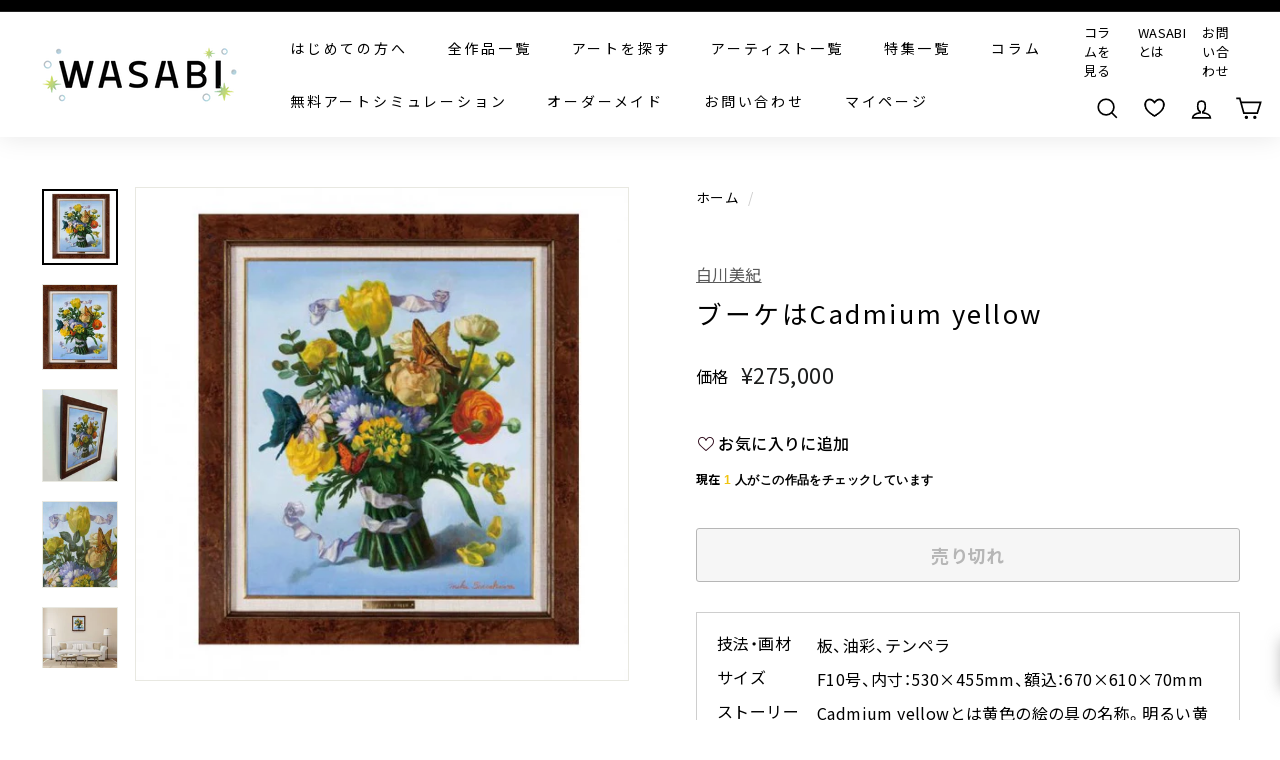

--- FILE ---
content_type: text/html; charset=utf-8
request_url: https://wasabi-nomal.com/products/124822843
body_size: 136970
content:















<!doctype html>
<html class="no-js" lang="ja" dir="ltr" fontify-lang="ja">
<head>
<script src="https://ajax.googleapis.com/ajax/libs/jquery/3.6.0/jquery.min.js"></script>
  
  <meta charset="utf-8">
  <meta http-equiv="X-UA-Compatible" content="IE=edge,chrome=1">
  <meta name="viewport" content="width=device-width,initial-scale=1">
  <meta name="theme-color" content="#000000">
  <meta name="google-site-verification" content="KGv1vpniIxaKTTvvAGp6jwWLIR10Lvxv4kopcUzhpls" />
  <meta name="google-site-verification" content="TvlQ431ixXaLDpY4Glv45p8VYAz4FGzTzsoXB6VdgXw" />
  <meta name="facebook-domain-verification" content="2x240825b4rbtifv42xtxmme35wr7d" />
  <link rel="canonical" href="https://wasabi-nomal.com/products/124822843">
  <link rel="preload" as="style" href="//wasabi-nomal.com/cdn/shop/t/14/assets/theme.css?v=123410317430353164041768539058">
  
  <link rel="preload" as="script" href="//wasabi-nomal.com/cdn/shop/t/14/assets/theme.js?v=100417058762452034931768526368">
  <link rel="preconnect" href="https://cdn.shopify.com">
  <link rel="preconnect" href="https://fonts.shopifycdn.com">
  <link rel="dns-prefetch" href="https://productreviews.shopifycdn.com">
  <link rel="dns-prefetch" href="https://ajax.googleapis.com">
  <link rel="dns-prefetch" href="https://maps.googleapis.com">
  <link rel="dns-prefetch" href="https://maps.gstatic.com">
  <link href="https://use.fontawesome.com/releases/v5.6.1/css/all.css" rel="stylesheet">
  <link href="https://maxcdn.bootstrapcdn.com/font-awesome/4.7.0/css/font-awesome.min.css" rel="stylesheet">

<script>
  $(function() {
    var url = new URL(location.href);
    var customTag = url.searchParams.get('custom_tag');
    
    if (customTag) {
      
        // 未ログインの場合、ログインページにリダイレクト
        window.location.href = '/account/login?checkout_url=' + location.pathname + location.search;
      
    }
    
    // リンククリック時の処理
    $(document).on('click', 'a[href*="custom_tag"]', function(e) {
      e.preventDefault();
      
      var url = new URL(this.href);
      var customTag = url.searchParams.get('custom_tag');
      
      
        // 未ログインの場合、ログインページにリダイレクト
        var checkoutUrl = this.href;
        window.location.href = '/account/login?checkout_url=' + encodeURIComponent(checkoutUrl);
      
      
    });
    
    // タグ付与関数
    function addCustomerTag(customerId, customTag) {
      $.ajax({
        type: "PUT",
        url: '/admin/api/2021-07/customers/' + customerId + '.json',
        data: {
          "customer": {
            "id": customerId,
            "tags": customTag
          }
        },
        headers: {
          'X-Shopify-Access-Token': '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'
        },
        dataType: 'json',
        success: function() {
          console.log('Customer tag added successfully');
        },
        error: function(XMLHttpRequest, textStatus) {
          console.log('Error : ' + XMLHttpRequest.status);
        }
      });
    }
  });
</script>
  









































<link rel="shortcut icon" href="//wasabi-nomal.com/cdn/shop/files/2023-12-01-15.04.51_32x32.png?v=1701742644" type="image/png" /><title>ブーケはCadmium yellow
&ndash; WASABI
</title>
<meta name="description" content="Cadmium yellowとは黄色の絵の具の名称。明るい黄色い花々、青い空を思わせる背景の色で春の明るさをイメージしました。 花びらが咲き、散り、蝶々が飛び交う長い時間を一枚の絵に込めました。 オーダーメイドのフレームに添えられたイタリア語「il piccolo viaggio(小さな旅)」は絵を見ることは(制作過程も)小さな旅に似た心地よさ”というメッセージからつけました。"><meta property="og:site_name" content="WASABI">
  <meta property="og:url" content="https://wasabi-nomal.com/products/124822843">
  <meta property="og:title" content="ブーケはCadmium yellow">
  <meta property="og:type" content="product">
  <meta property="og:description" content="Cadmium yellowとは黄色の絵の具の名称。明るい黄色い花々、青い空を思わせる背景の色で春の明るさをイメージしました。 花びらが咲き、散り、蝶々が飛び交う長い時間を一枚の絵に込めました。 オーダーメイドのフレームに添えられたイタリア語「il piccolo viaggio(小さな旅)」は絵を見ることは(制作過程も)小さな旅に似た心地よさ”というメッセージからつけました。"><meta property="og:image" content="http://wasabi-nomal.com/cdn/shop/products/124822843.jpg?v=1632138709">
    <meta property="og:image:secure_url" content="https://wasabi-nomal.com/cdn/shop/products/124822843.jpg?v=1632138709">
    <meta property="og:image:width" content="550">
    <meta property="og:image:height" content="550"><meta name="twitter:site" content="@">
  <meta name="twitter:card" content="summary_large_image">
  <meta name="twitter:title" content="ブーケはCadmium yellow">
  <meta name="twitter:description" content="Cadmium yellowとは黄色の絵の具の名称。明るい黄色い花々、青い空を思わせる背景の色で春の明るさをイメージしました。 花びらが咲き、散り、蝶々が飛び交う長い時間を一枚の絵に込めました。 オーダーメイドのフレームに添えられたイタリア語「il piccolo viaggio(小さな旅)」は絵を見ることは(制作過程も)小さな旅に似た心地よさ”というメッセージからつけました。">
<link rel="preconnect" href="https://fonts.googleapis.com">
	<link rel="preconnect" href="https://fonts.gstatic.com" crossorigin>
	<link href="https://fonts.googleapis.com/css2?family=Noto+Sans+JP:wght@100..900&display=swap" rel="stylesheet">
	<link rel="stylesheet" href="https://cdn.jsdelivr.net/npm/yakuhanjp@4.1.1/dist/css/yakuhanjp.css"><style data-shopify>@font-face {
  font-family: Chivo;
  font-weight: 400;
  font-style: normal;
  font-display: swap;
  src: url("//wasabi-nomal.com/cdn/fonts/chivo/chivo_n4.059fadbbf52d9f02350103459eb216e4b24c4661.woff2") format("woff2"),
       url("//wasabi-nomal.com/cdn/fonts/chivo/chivo_n4.f2f8fca8b7ff9f510fa7f09ffe5448b3504bccf5.woff") format("woff");
}

  @font-face {
  font-family: Poppins;
  font-weight: 400;
  font-style: normal;
  font-display: swap;
  src: url("//wasabi-nomal.com/cdn/fonts/poppins/poppins_n4.0ba78fa5af9b0e1a374041b3ceaadf0a43b41362.woff2") format("woff2"),
       url("//wasabi-nomal.com/cdn/fonts/poppins/poppins_n4.214741a72ff2596839fc9760ee7a770386cf16ca.woff") format("woff");
}


  @font-face {
  font-family: Poppins;
  font-weight: 600;
  font-style: normal;
  font-display: swap;
  src: url("//wasabi-nomal.com/cdn/fonts/poppins/poppins_n6.aa29d4918bc243723d56b59572e18228ed0786f6.woff2") format("woff2"),
       url("//wasabi-nomal.com/cdn/fonts/poppins/poppins_n6.5f815d845fe073750885d5b7e619ee00e8111208.woff") format("woff");
}

  @font-face {
  font-family: Poppins;
  font-weight: 400;
  font-style: italic;
  font-display: swap;
  src: url("//wasabi-nomal.com/cdn/fonts/poppins/poppins_i4.846ad1e22474f856bd6b81ba4585a60799a9f5d2.woff2") format("woff2"),
       url("//wasabi-nomal.com/cdn/fonts/poppins/poppins_i4.56b43284e8b52fc64c1fd271f289a39e8477e9ec.woff") format("woff");
}

  @font-face {
  font-family: Poppins;
  font-weight: 600;
  font-style: italic;
  font-display: swap;
  src: url("//wasabi-nomal.com/cdn/fonts/poppins/poppins_i6.bb8044d6203f492888d626dafda3c2999253e8e9.woff2") format("woff2"),
       url("//wasabi-nomal.com/cdn/fonts/poppins/poppins_i6.e233dec1a61b1e7dead9f920159eda42280a02c3.woff") format("woff");
}

</style><link href="//wasabi-nomal.com/cdn/shop/t/14/assets/theme.css?v=123410317430353164041768539058" rel="stylesheet" type="text/css" media="all" />
  <link href="//wasabi-nomal.com/cdn/shop/t/14/assets/article-page.css?v=116899829071863390861751258186" rel="stylesheet" type="text/css" media="all" />
<style data-shopify>:root {
    --typeHeaderPrimary: Chivo;
    --typeHeaderFallback: sans-serif;
    --typeHeaderSize: 30px;
    --typeHeaderWeight: 400;
    --typeHeaderLineHeight: 1.2;
    --typeHeaderSpacing: 0.1em;

    --typeBasePrimary:Poppins;
    --typeBaseFallback:sans-serif;
    --typeBaseSize: 16px;
    --typeBaseWeight: 400;
    --typeBaseSpacing: 0.025em;
    --typeBaseLineHeight: 1.5;

    --colorSmallImageBg: #ffffff;
    --colorSmallImageBgDark: #f7f7f7;
    --colorLargeImageBg: #e7e7e7;
    --colorLargeImageBgLight: #ffffff;

    --iconWeight: 4px;
    --iconLinecaps: miter;

    
      --buttonRadius: 3px;
      --btnPadding: 11px 25px;
    

    
      --roundness: 15px;
    

    
      --gridThickness: 0px;
    

    --productTileMargin: 10%;
    --collectionTileMargin: 0%;

    --swatchSize: 40px;
  }

  @media screen and (max-width: 768px) {
    :root {
      --typeBaseSize: 14px;

      
        --roundness: 15px;
        --btnPadding: 9px 25px;
      
    }
  }</style><script>
    document.documentElement.className = document.documentElement.className.replace('no-js', 'js');

    window.theme = window.theme || {};
    theme.routes = {
      home: "/",
      collections: "/collections",
      cart: "/cart.js",
      cartPage: "/cart",
      cartAdd: "/cart/add.js",
      cartChange: "/cart/change.js",
      search: "/search"
    };
    theme.strings = {
      soldOut: "売り切れ",
      unavailable: "使用不可",
      inStockLabel: "在庫あり",
      stockLabel: "",
      willNotShipUntil: "",
      willBeInStockAfter: "",
      waitingForStock: "",
      savePrice: "",
      cartEmpty: "カートは空です",
      cartTermsConfirmation: "利用規約、プライバリーポリシーをご確認ください。",
      searchCollections: "collection",
      searchPages: "page",
      searchArticles: "記事"
    };
    theme.settings = {
      dynamicVariantsEnable: true,
      cartType: "dropdown",
      isCustomerTemplate: false,
      moneyFormat: "¥{{amount_no_decimals}}",
      saveType: "percent",
      productImageSize: "square",
      productImageCover: true,
      predictiveSearch: false,
      predictiveSearchType: "product,article,page",
      superScriptSetting: false,
      superScriptPrice: false,
      quickView: false,
      quickAdd: false,
      themeName: 'Expanse',
      themeVersion: "2.0.1"
    };
  </script>

  
  <script>window.performance && window.performance.mark && window.performance.mark('shopify.content_for_header.start');</script><meta name="google-site-verification" content="KGv1vpniIxaKTTvvAGp6jwWLIR10Lvxv4kopcUzhpls">
<meta name="facebook-domain-verification" content="nc9ob8ozmepkuogezoimflp8qg230w">
<meta name="google-site-verification" content="KGv1vpniIxaKTTvvAGp6jwWLIR10Lvxv4kopcUzhpls">
<meta id="shopify-digital-wallet" name="shopify-digital-wallet" content="/59193524375/digital_wallets/dialog">
<meta name="shopify-checkout-api-token" content="9b25f820950ee7f2ff14e6a53ec60d54">
<meta id="in-context-paypal-metadata" data-shop-id="59193524375" data-venmo-supported="false" data-environment="production" data-locale="ja_JP" data-paypal-v4="true" data-currency="JPY">
<link rel="alternate" type="application/json+oembed" href="https://wasabi-nomal.com/products/124822843.oembed">
<script async="async" src="/checkouts/internal/preloads.js?locale=ja-JP"></script>
<link rel="preconnect" href="https://shop.app" crossorigin="anonymous">
<script async="async" src="https://shop.app/checkouts/internal/preloads.js?locale=ja-JP&shop_id=59193524375" crossorigin="anonymous"></script>
<script id="apple-pay-shop-capabilities" type="application/json">{"shopId":59193524375,"countryCode":"JP","currencyCode":"JPY","merchantCapabilities":["supports3DS"],"merchantId":"gid:\/\/shopify\/Shop\/59193524375","merchantName":"WASABI","requiredBillingContactFields":["postalAddress","email","phone"],"requiredShippingContactFields":["postalAddress","email","phone"],"shippingType":"shipping","supportedNetworks":["visa","masterCard","amex","jcb","discover"],"total":{"type":"pending","label":"WASABI","amount":"1.00"},"shopifyPaymentsEnabled":true,"supportsSubscriptions":true}</script>
<script id="shopify-features" type="application/json">{"accessToken":"9b25f820950ee7f2ff14e6a53ec60d54","betas":["rich-media-storefront-analytics"],"domain":"wasabi-nomal.com","predictiveSearch":false,"shopId":59193524375,"locale":"ja"}</script>
<script>var Shopify = Shopify || {};
Shopify.shop = "wasabi-nomal.myshopify.com";
Shopify.locale = "ja";
Shopify.currency = {"active":"JPY","rate":"1.0"};
Shopify.country = "JP";
Shopify.theme = {"name":"wasabi_流入経路URL設定済み（25年6月18日以降）","id":142808481943,"schema_name":"Expanse","schema_version":"2.0.1","theme_store_id":902,"role":"main"};
Shopify.theme.handle = "null";
Shopify.theme.style = {"id":null,"handle":null};
Shopify.cdnHost = "wasabi-nomal.com/cdn";
Shopify.routes = Shopify.routes || {};
Shopify.routes.root = "/";</script>
<script type="module">!function(o){(o.Shopify=o.Shopify||{}).modules=!0}(window);</script>
<script>!function(o){function n(){var o=[];function n(){o.push(Array.prototype.slice.apply(arguments))}return n.q=o,n}var t=o.Shopify=o.Shopify||{};t.loadFeatures=n(),t.autoloadFeatures=n()}(window);</script>
<script>
  window.ShopifyPay = window.ShopifyPay || {};
  window.ShopifyPay.apiHost = "shop.app\/pay";
  window.ShopifyPay.redirectState = null;
</script>
<script id="shop-js-analytics" type="application/json">{"pageType":"product"}</script>
<script defer="defer" async type="module" src="//wasabi-nomal.com/cdn/shopifycloud/shop-js/modules/v2/client.init-shop-cart-sync_Cun6Ba8E.ja.esm.js"></script>
<script defer="defer" async type="module" src="//wasabi-nomal.com/cdn/shopifycloud/shop-js/modules/v2/chunk.common_DGWubyOB.esm.js"></script>
<script type="module">
  await import("//wasabi-nomal.com/cdn/shopifycloud/shop-js/modules/v2/client.init-shop-cart-sync_Cun6Ba8E.ja.esm.js");
await import("//wasabi-nomal.com/cdn/shopifycloud/shop-js/modules/v2/chunk.common_DGWubyOB.esm.js");

  window.Shopify.SignInWithShop?.initShopCartSync?.({"fedCMEnabled":true,"windoidEnabled":true});

</script>
<script>
  window.Shopify = window.Shopify || {};
  if (!window.Shopify.featureAssets) window.Shopify.featureAssets = {};
  window.Shopify.featureAssets['shop-js'] = {"shop-cart-sync":["modules/v2/client.shop-cart-sync_kpadWrR6.ja.esm.js","modules/v2/chunk.common_DGWubyOB.esm.js"],"init-fed-cm":["modules/v2/client.init-fed-cm_deEwcgdG.ja.esm.js","modules/v2/chunk.common_DGWubyOB.esm.js"],"shop-button":["modules/v2/client.shop-button_Bgl7Akkx.ja.esm.js","modules/v2/chunk.common_DGWubyOB.esm.js"],"shop-cash-offers":["modules/v2/client.shop-cash-offers_CGfJizyJ.ja.esm.js","modules/v2/chunk.common_DGWubyOB.esm.js","modules/v2/chunk.modal_Ba7vk6QP.esm.js"],"init-windoid":["modules/v2/client.init-windoid_DLaIoEuB.ja.esm.js","modules/v2/chunk.common_DGWubyOB.esm.js"],"shop-toast-manager":["modules/v2/client.shop-toast-manager_BZdAlEPY.ja.esm.js","modules/v2/chunk.common_DGWubyOB.esm.js"],"init-shop-email-lookup-coordinator":["modules/v2/client.init-shop-email-lookup-coordinator_BxGPdBrh.ja.esm.js","modules/v2/chunk.common_DGWubyOB.esm.js"],"init-shop-cart-sync":["modules/v2/client.init-shop-cart-sync_Cun6Ba8E.ja.esm.js","modules/v2/chunk.common_DGWubyOB.esm.js"],"avatar":["modules/v2/client.avatar_BTnouDA3.ja.esm.js"],"pay-button":["modules/v2/client.pay-button_iRJggQYg.ja.esm.js","modules/v2/chunk.common_DGWubyOB.esm.js"],"init-customer-accounts":["modules/v2/client.init-customer-accounts_BbQrQ-BF.ja.esm.js","modules/v2/client.shop-login-button_CXxZBmJa.ja.esm.js","modules/v2/chunk.common_DGWubyOB.esm.js","modules/v2/chunk.modal_Ba7vk6QP.esm.js"],"init-shop-for-new-customer-accounts":["modules/v2/client.init-shop-for-new-customer-accounts_48e-446J.ja.esm.js","modules/v2/client.shop-login-button_CXxZBmJa.ja.esm.js","modules/v2/chunk.common_DGWubyOB.esm.js","modules/v2/chunk.modal_Ba7vk6QP.esm.js"],"shop-login-button":["modules/v2/client.shop-login-button_CXxZBmJa.ja.esm.js","modules/v2/chunk.common_DGWubyOB.esm.js","modules/v2/chunk.modal_Ba7vk6QP.esm.js"],"init-customer-accounts-sign-up":["modules/v2/client.init-customer-accounts-sign-up_Bb65hYMR.ja.esm.js","modules/v2/client.shop-login-button_CXxZBmJa.ja.esm.js","modules/v2/chunk.common_DGWubyOB.esm.js","modules/v2/chunk.modal_Ba7vk6QP.esm.js"],"shop-follow-button":["modules/v2/client.shop-follow-button_BO2OQvUT.ja.esm.js","modules/v2/chunk.common_DGWubyOB.esm.js","modules/v2/chunk.modal_Ba7vk6QP.esm.js"],"checkout-modal":["modules/v2/client.checkout-modal__QRFVvMA.ja.esm.js","modules/v2/chunk.common_DGWubyOB.esm.js","modules/v2/chunk.modal_Ba7vk6QP.esm.js"],"lead-capture":["modules/v2/client.lead-capture_Be4qr8sG.ja.esm.js","modules/v2/chunk.common_DGWubyOB.esm.js","modules/v2/chunk.modal_Ba7vk6QP.esm.js"],"shop-login":["modules/v2/client.shop-login_BCaq99Td.ja.esm.js","modules/v2/chunk.common_DGWubyOB.esm.js","modules/v2/chunk.modal_Ba7vk6QP.esm.js"],"payment-terms":["modules/v2/client.payment-terms_C-1Cu6jg.ja.esm.js","modules/v2/chunk.common_DGWubyOB.esm.js","modules/v2/chunk.modal_Ba7vk6QP.esm.js"]};
</script>
<script>(function() {
  var isLoaded = false;
  function asyncLoad() {
    if (isLoaded) return;
    isLoaded = true;
    var urls = ["\/\/cdn.secomapp.com\/promotionpopup\/cdn\/allshops\/wasabi-nomal\/1656412131.js?shop=wasabi-nomal.myshopify.com"];
    for (var i = 0; i < urls.length; i++) {
      var s = document.createElement('script');
      s.type = 'text/javascript';
      s.async = true;
      s.src = urls[i];
      var x = document.getElementsByTagName('script')[0];
      x.parentNode.insertBefore(s, x);
    }
  };
  if(window.attachEvent) {
    window.attachEvent('onload', asyncLoad);
  } else {
    window.addEventListener('load', asyncLoad, false);
  }
})();</script>
<script id="__st">var __st={"a":59193524375,"offset":32400,"reqid":"7f378281-4080-4e2e-9b4d-d262c42129be-1768612776","pageurl":"wasabi-nomal.com\/products\/124822843","u":"caaf379e2021","p":"product","rtyp":"product","rid":7170834268311};</script>
<script>window.ShopifyPaypalV4VisibilityTracking = true;</script>
<script id="captcha-bootstrap">!function(){'use strict';const t='contact',e='account',n='new_comment',o=[[t,t],['blogs',n],['comments',n],[t,'customer']],c=[[e,'customer_login'],[e,'guest_login'],[e,'recover_customer_password'],[e,'create_customer']],r=t=>t.map((([t,e])=>`form[action*='/${t}']:not([data-nocaptcha='true']) input[name='form_type'][value='${e}']`)).join(','),a=t=>()=>t?[...document.querySelectorAll(t)].map((t=>t.form)):[];function s(){const t=[...o],e=r(t);return a(e)}const i='password',u='form_key',d=['recaptcha-v3-token','g-recaptcha-response','h-captcha-response',i],f=()=>{try{return window.sessionStorage}catch{return}},m='__shopify_v',_=t=>t.elements[u];function p(t,e,n=!1){try{const o=window.sessionStorage,c=JSON.parse(o.getItem(e)),{data:r}=function(t){const{data:e,action:n}=t;return t[m]||n?{data:e,action:n}:{data:t,action:n}}(c);for(const[e,n]of Object.entries(r))t.elements[e]&&(t.elements[e].value=n);n&&o.removeItem(e)}catch(o){console.error('form repopulation failed',{error:o})}}const l='form_type',E='cptcha';function T(t){t.dataset[E]=!0}const w=window,h=w.document,L='Shopify',v='ce_forms',y='captcha';let A=!1;((t,e)=>{const n=(g='f06e6c50-85a8-45c8-87d0-21a2b65856fe',I='https://cdn.shopify.com/shopifycloud/storefront-forms-hcaptcha/ce_storefront_forms_captcha_hcaptcha.v1.5.2.iife.js',D={infoText:'hCaptchaによる保護',privacyText:'プライバシー',termsText:'利用規約'},(t,e,n)=>{const o=w[L][v],c=o.bindForm;if(c)return c(t,g,e,D).then(n);var r;o.q.push([[t,g,e,D],n]),r=I,A||(h.body.append(Object.assign(h.createElement('script'),{id:'captcha-provider',async:!0,src:r})),A=!0)});var g,I,D;w[L]=w[L]||{},w[L][v]=w[L][v]||{},w[L][v].q=[],w[L][y]=w[L][y]||{},w[L][y].protect=function(t,e){n(t,void 0,e),T(t)},Object.freeze(w[L][y]),function(t,e,n,w,h,L){const[v,y,A,g]=function(t,e,n){const i=e?o:[],u=t?c:[],d=[...i,...u],f=r(d),m=r(i),_=r(d.filter((([t,e])=>n.includes(e))));return[a(f),a(m),a(_),s()]}(w,h,L),I=t=>{const e=t.target;return e instanceof HTMLFormElement?e:e&&e.form},D=t=>v().includes(t);t.addEventListener('submit',(t=>{const e=I(t);if(!e)return;const n=D(e)&&!e.dataset.hcaptchaBound&&!e.dataset.recaptchaBound,o=_(e),c=g().includes(e)&&(!o||!o.value);(n||c)&&t.preventDefault(),c&&!n&&(function(t){try{if(!f())return;!function(t){const e=f();if(!e)return;const n=_(t);if(!n)return;const o=n.value;o&&e.removeItem(o)}(t);const e=Array.from(Array(32),(()=>Math.random().toString(36)[2])).join('');!function(t,e){_(t)||t.append(Object.assign(document.createElement('input'),{type:'hidden',name:u})),t.elements[u].value=e}(t,e),function(t,e){const n=f();if(!n)return;const o=[...t.querySelectorAll(`input[type='${i}']`)].map((({name:t})=>t)),c=[...d,...o],r={};for(const[a,s]of new FormData(t).entries())c.includes(a)||(r[a]=s);n.setItem(e,JSON.stringify({[m]:1,action:t.action,data:r}))}(t,e)}catch(e){console.error('failed to persist form',e)}}(e),e.submit())}));const S=(t,e)=>{t&&!t.dataset[E]&&(n(t,e.some((e=>e===t))),T(t))};for(const o of['focusin','change'])t.addEventListener(o,(t=>{const e=I(t);D(e)&&S(e,y())}));const B=e.get('form_key'),M=e.get(l),P=B&&M;t.addEventListener('DOMContentLoaded',(()=>{const t=y();if(P)for(const e of t)e.elements[l].value===M&&p(e,B);[...new Set([...A(),...v().filter((t=>'true'===t.dataset.shopifyCaptcha))])].forEach((e=>S(e,t)))}))}(h,new URLSearchParams(w.location.search),n,t,e,['guest_login'])})(!0,!0)}();</script>
<script integrity="sha256-4kQ18oKyAcykRKYeNunJcIwy7WH5gtpwJnB7kiuLZ1E=" data-source-attribution="shopify.loadfeatures" defer="defer" src="//wasabi-nomal.com/cdn/shopifycloud/storefront/assets/storefront/load_feature-a0a9edcb.js" crossorigin="anonymous"></script>
<script crossorigin="anonymous" defer="defer" src="//wasabi-nomal.com/cdn/shopifycloud/storefront/assets/shopify_pay/storefront-65b4c6d7.js?v=20250812"></script>
<script data-source-attribution="shopify.dynamic_checkout.dynamic.init">var Shopify=Shopify||{};Shopify.PaymentButton=Shopify.PaymentButton||{isStorefrontPortableWallets:!0,init:function(){window.Shopify.PaymentButton.init=function(){};var t=document.createElement("script");t.src="https://wasabi-nomal.com/cdn/shopifycloud/portable-wallets/latest/portable-wallets.ja.js",t.type="module",document.head.appendChild(t)}};
</script>
<script data-source-attribution="shopify.dynamic_checkout.buyer_consent">
  function portableWalletsHideBuyerConsent(e){var t=document.getElementById("shopify-buyer-consent"),n=document.getElementById("shopify-subscription-policy-button");t&&n&&(t.classList.add("hidden"),t.setAttribute("aria-hidden","true"),n.removeEventListener("click",e))}function portableWalletsShowBuyerConsent(e){var t=document.getElementById("shopify-buyer-consent"),n=document.getElementById("shopify-subscription-policy-button");t&&n&&(t.classList.remove("hidden"),t.removeAttribute("aria-hidden"),n.addEventListener("click",e))}window.Shopify?.PaymentButton&&(window.Shopify.PaymentButton.hideBuyerConsent=portableWalletsHideBuyerConsent,window.Shopify.PaymentButton.showBuyerConsent=portableWalletsShowBuyerConsent);
</script>
<script>
  function portableWalletsCleanup(e){e&&e.src&&console.error("Failed to load portable wallets script "+e.src);var t=document.querySelectorAll("shopify-accelerated-checkout .shopify-payment-button__skeleton, shopify-accelerated-checkout-cart .wallet-cart-button__skeleton"),e=document.getElementById("shopify-buyer-consent");for(let e=0;e<t.length;e++)t[e].remove();e&&e.remove()}function portableWalletsNotLoadedAsModule(e){e instanceof ErrorEvent&&"string"==typeof e.message&&e.message.includes("import.meta")&&"string"==typeof e.filename&&e.filename.includes("portable-wallets")&&(window.removeEventListener("error",portableWalletsNotLoadedAsModule),window.Shopify.PaymentButton.failedToLoad=e,"loading"===document.readyState?document.addEventListener("DOMContentLoaded",window.Shopify.PaymentButton.init):window.Shopify.PaymentButton.init())}window.addEventListener("error",portableWalletsNotLoadedAsModule);
</script>

<script type="module" src="https://wasabi-nomal.com/cdn/shopifycloud/portable-wallets/latest/portable-wallets.ja.js" onError="portableWalletsCleanup(this)" crossorigin="anonymous"></script>
<script nomodule>
  document.addEventListener("DOMContentLoaded", portableWalletsCleanup);
</script>

<link id="shopify-accelerated-checkout-styles" rel="stylesheet" media="screen" href="https://wasabi-nomal.com/cdn/shopifycloud/portable-wallets/latest/accelerated-checkout-backwards-compat.css" crossorigin="anonymous">
<style id="shopify-accelerated-checkout-cart">
        #shopify-buyer-consent {
  margin-top: 1em;
  display: inline-block;
  width: 100%;
}

#shopify-buyer-consent.hidden {
  display: none;
}

#shopify-subscription-policy-button {
  background: none;
  border: none;
  padding: 0;
  text-decoration: underline;
  font-size: inherit;
  cursor: pointer;
}

#shopify-subscription-policy-button::before {
  box-shadow: none;
}

      </style>

<script>window.performance && window.performance.mark && window.performance.mark('shopify.content_for_header.end');</script>
  <!-- "snippets/shogun-products.liquid" was not rendered, the associated app was uninstalled -->
 
 <style type="text/css" id="nitro-fontify" >
</style>


  <script src="//wasabi-nomal.com/cdn/shop/t/14/assets/vendor-scripts-v1.js" defer="defer"></script>
  
  <script src="//wasabi-nomal.com/cdn/shop/t/14/assets/theme.js?v=100417058762452034931768526368" defer="defer"></script><!--begin-boost-pfs-filter-css-->
  <link href="//wasabi-nomal.com/cdn/shop/t/14/assets/boost-pfs-init.css?v=144171858297145572001751258186" rel="stylesheet" type="text/css" media="all" />
  <link rel="preload stylesheet" href="//wasabi-nomal.com/cdn/shop/t/14/assets/boost-pfs-general.css?v=89885787763049834651751258186" as="style">
  <link rel="preload stylesheet" href="//wasabi-nomal.com/cdn/shop/t/14/assets/boost-pfs-otp.css?v=113017254247373706541751258186" as="style"><link href="//wasabi-nomal.com/cdn/shop/t/14/assets/boost-pfs-custom.css?v=52530672253583215051751258186" rel="stylesheet" type="text/css" media="all" />
<style data-id="boost-pfs-style">
    .boost-pfs-filter-option-title-text {}

   .boost-pfs-filter-tree-v .boost-pfs-filter-option-title-text:before {}
    .boost-pfs-filter-tree-v .boost-pfs-filter-option.boost-pfs-filter-option-collapsed .boost-pfs-filter-option-title-text:before {}
    .boost-pfs-filter-tree-h .boost-pfs-filter-option-title-heading:before {}

    .boost-pfs-filter-refine-by .boost-pfs-filter-option-title h3 {}

    .boost-pfs-filter-option-content .boost-pfs-filter-option-item-list .boost-pfs-filter-option-item button,
    .boost-pfs-filter-option-content .boost-pfs-filter-option-item-list .boost-pfs-filter-option-item .boost-pfs-filter-button,
    .boost-pfs-filter-option-range-amount input,
    .boost-pfs-filter-tree-v .boost-pfs-filter-refine-by .boost-pfs-filter-refine-by-items .refine-by-item,
    .boost-pfs-filter-refine-by-wrapper-v .boost-pfs-filter-refine-by .boost-pfs-filter-refine-by-items .refine-by-item,
    .boost-pfs-filter-refine-by .boost-pfs-filter-option-title,
    .boost-pfs-filter-refine-by .boost-pfs-filter-refine-by-items .refine-by-item>a,
    .boost-pfs-filter-refine-by>span,
    .boost-pfs-filter-clear,
    .boost-pfs-filter-clear-all{}
    .boost-pfs-filter-tree-h .boost-pfs-filter-pc .boost-pfs-filter-refine-by-items .refine-by-item .boost-pfs-filter-clear .refine-by-type,
    .boost-pfs-filter-refine-by-wrapper-h .boost-pfs-filter-pc .boost-pfs-filter-refine-by-items .refine-by-item .boost-pfs-filter-clear .refine-by-type {}

    .boost-pfs-filter-option-multi-level-collections .boost-pfs-filter-option-multi-level-list .boost-pfs-filter-option-item .boost-pfs-filter-button-arrow .boost-pfs-arrow:before,
    .boost-pfs-filter-option-multi-level-tag .boost-pfs-filter-option-multi-level-list .boost-pfs-filter-option-item .boost-pfs-filter-button-arrow .boost-pfs-arrow:before {}

    .boost-pfs-filter-refine-by-wrapper-v .boost-pfs-filter-refine-by .boost-pfs-filter-refine-by-items .refine-by-item .boost-pfs-filter-clear:after,
    .boost-pfs-filter-refine-by-wrapper-v .boost-pfs-filter-refine-by .boost-pfs-filter-refine-by-items .refine-by-item .boost-pfs-filter-clear:before,
    .boost-pfs-filter-tree-v .boost-pfs-filter-refine-by .boost-pfs-filter-refine-by-items .refine-by-item .boost-pfs-filter-clear:after,
    .boost-pfs-filter-tree-v .boost-pfs-filter-refine-by .boost-pfs-filter-refine-by-items .refine-by-item .boost-pfs-filter-clear:before,
    .boost-pfs-filter-refine-by-wrapper-h .boost-pfs-filter-pc .boost-pfs-filter-refine-by-items .refine-by-item .boost-pfs-filter-clear:after,
    .boost-pfs-filter-refine-by-wrapper-h .boost-pfs-filter-pc .boost-pfs-filter-refine-by-items .refine-by-item .boost-pfs-filter-clear:before,
    .boost-pfs-filter-tree-h .boost-pfs-filter-pc .boost-pfs-filter-refine-by-items .refine-by-item .boost-pfs-filter-clear:after,
    .boost-pfs-filter-tree-h .boost-pfs-filter-pc .boost-pfs-filter-refine-by-items .refine-by-item .boost-pfs-filter-clear:before {}
    .boost-pfs-filter-option-range-slider .noUi-value-horizontal {}

    .boost-pfs-filter-tree-mobile-button button,
    .boost-pfs-filter-top-sorting-mobile button {}
    .boost-pfs-filter-top-sorting-mobile button>span:after {}
  </style>
<!--end-boost-pfs-filter-css-->

<link href="//wasabi-nomal.com/cdn/shop/t/14/assets/add.css?v=183217155134670937561768539058" rel="stylesheet" type="text/css" media="all" />
<script src="//wasabi-nomal.com/cdn/shop/t/14/assets/add.js?v=116316858605064194081768525643" defer="defer"></script>

<!-- Google Tag Manager -->
<script>(function(w,d,s,l,i){w[l]=w[l]||[];w[l].push({'gtm.start':
new Date().getTime(),event:'gtm.js'});var f=d.getElementsByTagName(s)[0],
j=d.createElement(s),dl=l!='dataLayer'?'&l='+l:'';j.async=true;j.src=
'https://www.googletagmanager.com/gtm.js?id='+i+dl;f.parentNode.insertBefore(j,f);
})(window,document,'script','dataLayer','GTM-K28GLLP');</script>
<!-- End Google Tag Manager -->
<link rel="dns-prefetch" href="https://cdn.secomapp.com/">
<link rel="dns-prefetch" href="https://ajax.googleapis.com/">
<link rel="dns-prefetch" href="https://cdnjs.cloudflare.com/">
<link rel="preload" as="stylesheet" href="//wasabi-nomal.com/cdn/shop/t/14/assets/sca-pp.css?v=178374312540912810101751258186">

<link rel="stylesheet" href="//wasabi-nomal.com/cdn/shop/t/14/assets/sca-pp.css?v=178374312540912810101751258186">
 <script>
  
    SCAPPLive = {};
  
  SCAPPShop = {};
    
  </script> 
<style>

    .primenWrapper ul, ol {
        display: block;
        margin-block-start: 1em;
        margin-block-end: 1em;
        margin-inline-start: 0px;
        margin-inline-end: 0px;
        padding-inline-start: 40px;
        list-style-type: revert;
    }
    .primenWrapper li {
        list-style: inherit;
        list-style-position: inside;
    }

    .prime-d-block{display:block;}
    .prime-d-inline-block{display:inline-block;}
						
    .prime-align-middle{vertical-align:middle;}
    .prime-align-top {vertical-align: top;}
    
    .prime-m-0{margin: 0rem;} 
    .prime-mr-0{margin-right: 0rem;} 
    .prime-ml-0{margin-left: 0rem;}
    .prime-mt-0{margin-top: 0rem;}
    .prime-mb-0{margin-bottom: 0rem;}
    
    .prime-m-1{margin: .25rem;} 
    .prime-mr-1{margin-right: .25rem;} 
    .prime-ml-1{margin-left: .25rem;}
    .prime-mt-1{margin-top: .25rem;}
    .prime-mb-1{margin-bottom: .25rem;}

    .prime-m-2{margin: .5rem;} 
    .prime-mr-2{margin-right: .5rem;} 
    .prime-ml-2{margin-left: .5rem;}
    .prime-mt-2{margin-top: .5rem;}
    .prime-mb-2{margin-bottom: .5rem;}

    .prime-m-3{margin: 1em;} 
    .prime-mr-3{margin-right: 1rem;} 
    .prime-ml-3{margin-left: 1rem;}
    .prime-mt-3{margin-top: 1rem;}
    .prime-mb-3{margin-bottom: 1rem;}

    .prime-m-4{margin: 1.5rem;} 
    .prime-mr-4{margin-right: 1.5rem;} 
    .prime-ml-4{margin-left: 1.5rem;}
    .prime-mt-4{margin-top: 1.5rem;}
    .prime-mb-4{margin-bottom: 1.5rem;}

    .prime-m-5{margin: 3rem;} 
    .prime-mr-5{margin-right: 3rem;} 
    .prime-ml-5{margin-left: 3rem;}
    .prime-mt-5{margin-top: 3rem;}
    .prime-mb-5{margin-bottom: 3rem;}

    .prime-p-0{padding: 0rem;} 
    .prime-pr-0{padding-right: 0rem;} 
    .prime-pl-0{padding-left: 0rem;}
    .prime-pt-0{padding-top: 0rem;}
    .prime-pb-0{padding-bottom: 0rem;}
    
    .prime-p-1{padding: .25rem;} 
    .prime-pr-1{padding-right: .25rem;} 
    .prime-pl-1{padding-left: .25rem;}
    .prime-pt-1{padding-top: .25rem;}
    .prime-pb-1{padding-bottom: .25rem;}

    .prime-p-2{padding: .5rem;} 
    .prime-pr-2{padding-right: .5rem;} 
    .prime-pl-2{padding-left: .5rem;}
    .prime-pt-2{padding-top: .5rem;}
    .prime-pb-2{padding-bottom: .5rem;}

    .prime-p-3{padding: 1em;} 
    .prime-pr-3{padding-right: 1rem;} 
    .prime-pl-3{padding-left: 1rem;}
    .prime-pt-3{padding-top: 1rem;}
    .prime-pb-3{padding-bottom: 1rem;}

    .prime-p-4{padding: 1.5rem;} 
    .prime-pr-4{padding-right: 1.5rem;} 
    .prime-pl-4{padding-left: 1.5rem;}
    .prime-pt-4{padding-top: 1.5rem;}
    .prime-pb-4{padding-bottom: 1.5rem;}

    .prime-p-5{padding: 3rem;} 
    .prime-pr-5{padding-right: 3rem;} 
    .prime-pl-5{padding-left: 3rem;}
    .prime-pt-5{padding-top: 3rem;}
    .prime-pb-5{padding-bottom: 3rem;}

    .prime-px-2{padding-left:.5rem;padding-right:.5rem;}
    .prime-py-1{padding-top:.25rem;padding-bottom:.25rem;}
    .prime-mx-auto{margin-left: auto;margin-right: auto;}
    .prime-text-center{text-align:center;}
    .prime-text-left{text-align:left;}

    .prime-px-0{padding-left:0px !important;padding-right:0px !important;}

    .primebanPhotoOuter {line-height: 0px;}

    @-ms-viewport{width:device-width}html{box-sizing:border-box;-ms-overflow-style:scrollbar}*,::after,::before{box-sizing:inherit}.prime-container{width:100%;padding-right:15px;padding-left:15px;margin-right:auto;margin-left:auto}@media (min-width:576px){.prime-container{max-width:540px}}@media (min-width:768px){.prime-container{max-width:720px}}@media (min-width:992px){.prime-container{max-width:960px}}@media (min-width:1200px){.prime-container{max-width:1140px}}.prime-container-fluid{width:100%;padding-right:15px;padding-left:15px;margin-right:auto;margin-left:auto}.prime-row{display:-ms-flexbox;display:flex;-ms-flex-wrap:wrap;flex-wrap:wrap;margin-right:-15px;margin-left:-15px}.prime-no-gutters{margin-right:0;margin-left:0}.prime-no-gutters>.col,.prime-no-gutters>[class*=col-]{padding-right:0;padding-left:0}.prime-col,.prime-col-1,.prime-col-10,.prime-col-11,.prime-col-12,.prime-col-2,.prime-col-3,.prime-col-4,.prime-col-5,.prime-col-6,.prime-col-7,.prime-col-8,.prime-col-9,.prime-col-auto,.prime-col-lg,.prime-col-lg-1,.prime-col-lg-10,.prime-col-lg-11,.prime-col-lg-12,.prime-col-lg-2,.prime-col-lg-3,.prime-col-lg-4,.prime-col-lg-5,.prime-col-lg-6,.prime-col-lg-7,.prime-col-lg-8,.prime-col-lg-9,.prime-col-lg-auto,.prime-col-md,.prime-col-md-1,.prime-col-md-10,.prime-col-md-11,.prime-col-md-12,.prime-col-md-2,.prime-col-md-3,.prime-col-md-4,.prime-col-md-5,.prime-col-md-6,.prime-col-md-7,.prime-col-md-8,.prime-col-md-9,.prime-col-md-auto,.prime-col-sm,.prime-col-sm-1,.prime-col-sm-10,.prime-col-sm-11,.prime-col-sm-12,.prime-col-sm-2,.prime-col-sm-3,.prime-col-sm-4,.prime-col-sm-5,.prime-col-sm-6,.prime-col-sm-7,.prime-col-sm-8,.prime-col-sm-9,.prime-col-sm-auto,.prime-col-xl,.prime-col-xl-1,.prime-col-xl-10,.prime-col-xl-11,.prime-col-xl-12,.prime-col-xl-2,.prime-col-xl-3,.prime-col-xl-4,.prime-col-xl-5,.prime-col-xl-6,.prime-col-xl-7,.prime-col-xl-8,.prime-col-xl-9,.prime-col-xl-auto{position:relative;width:100%;min-height:1px;padding-right:15px;padding-left:15px}.prime-col{-ms-flex-preferred-size:0;flex-basis:0;-ms-flex-positive:1;flex-grow:1;max-width:100%}.prime-col-auto{-ms-flex:0 0 auto;flex:0 0 auto;width:auto;max-width:none}.prime-col-1{-ms-flex:0 0 8.333333%;flex:0 0 8.333333%;max-width:8.333333%}.prime-col-2{-ms-flex:0 0 16.666667%;flex:0 0 16.666667%;max-width:16.666667%}.prime-col-3{-ms-flex:0 0 25%;flex:0 0 25%;max-width:25%}.prime-col-4{-ms-flex:0 0 33.333333%;flex:0 0 33.333333%;max-width:33.333333%}.prime-col-5{-ms-flex:0 0 41.666667%;flex:0 0 41.666667%;max-width:41.666667%}.prime-col-6{-ms-flex:0 0 50%;flex:0 0 50%;max-width:50%}.prime-col-7{-ms-flex:0 0 58.333333%;flex:0 0 58.333333%;max-width:58.333333%}.prime-col-8{-ms-flex:0 0 66.666667%;flex:0 0 66.666667%;max-width:66.666667%}.prime-col-9{-ms-flex:0 0 75%;flex:0 0 75%;max-width:75%}.prime-col-10{-ms-flex:0 0 83.333333%;flex:0 0 83.333333%;max-width:83.333333%}.prime-col-11{-ms-flex:0 0 91.666667%;flex:0 0 91.666667%;max-width:91.666667%}.prime-col-12{-ms-flex:0 0 100%;flex:0 0 100%;max-width:100%}.prime-order-first{-ms-flex-order:-1;order:-1}.prime-order-last{-ms-flex-order:13;order:13}.prime-order-0{-ms-flex-order:0;order:0}.prime-order-1{-ms-flex-order:1;order:1}.prime-order-2{-ms-flex-order:2;order:2}.prime-order-3{-ms-flex-order:3;order:3}.prime-order-4{-ms-flex-order:4;order:4}.prime-order-5{-ms-flex-order:5;order:5}.prime-order-6{-ms-flex-order:6;order:6}.prime-order-7{-ms-flex-order:7;order:7}.prime-order-8{-ms-flex-order:8;order:8}.prime-order-9{-ms-flex-order:9;order:9}.prime-order-10{-ms-flex-order:10;order:10}.prime-order-11{-ms-flex-order:11;order:11}.prime-order-12{-ms-flex-order:12;order:12}.prime-offset-1{margin-left:8.333333%}.prime-offset-2{margin-left:16.666667%}.prime-offset-3{margin-left:25%}.prime-offset-4{margin-left:33.333333%}.prime-offset-5{margin-left:41.666667%}.prime-offset-6{margin-left:50%}.prime-offset-7{margin-left:58.333333%}.prime-offset-8{margin-left:66.666667%}.prime-offset-9{margin-left:75%}.prime-offset-10{margin-left:83.333333%}.prime-offset-11{margin-left:91.666667%}@media (min-width:576px){.prime-col-sm{-ms-flex-preferred-size:0;flex-basis:0;-ms-flex-positive:1;flex-grow:1;max-width:100%}.prime-col-sm-auto{-ms-flex:0 0 auto;flex:0 0 auto;width:auto;max-width:none}.prime-col-sm-1{-ms-flex:0 0 8.333333%;flex:0 0 8.333333%;max-width:8.333333%}.prime-col-sm-2{-ms-flex:0 0 16.666667%;flex:0 0 16.666667%;max-width:16.666667%}.prime-col-sm-3{-ms-flex:0 0 25%;flex:0 0 25%;max-width:25%}.prime-col-sm-4{-ms-flex:0 0 33.333333%;flex:0 0 33.333333%;max-width:33.333333%}.prime-col-sm-5{-ms-flex:0 0 41.666667%;flex:0 0 41.666667%;max-width:41.666667%}.prime-col-sm-6{-ms-flex:0 0 50%;flex:0 0 50%;max-width:50%}.prime-col-sm-7{-ms-flex:0 0 58.333333%;flex:0 0 58.333333%;max-width:58.333333%}.prime-col-sm-8{-ms-flex:0 0 66.666667%;flex:0 0 66.666667%;max-width:66.666667%}.prime-col-sm-9{-ms-flex:0 0 75%;flex:0 0 75%;max-width:75%}.prime-col-sm-10{-ms-flex:0 0 83.333333%;flex:0 0 83.333333%;max-width:83.333333%}.prime-col-sm-11{-ms-flex:0 0 91.666667%;flex:0 0 91.666667%;max-width:91.666667%}.prime-col-sm-12{-ms-flex:0 0 100%;flex:0 0 100%;max-width:100%}.prime-order-sm-first{-ms-flex-order:-1;order:-1}.prime-order-sm-last{-ms-flex-order:13;order:13}.prime-order-sm-0{-ms-flex-order:0;order:0}.prime-order-sm-1{-ms-flex-order:1;order:1}.prime-order-sm-2{-ms-flex-order:2;order:2}.prime-order-sm-3{-ms-flex-order:3;order:3}.prime-order-sm-4{-ms-flex-order:4;order:4}.prime-order-sm-5{-ms-flex-order:5;order:5}.prime-order-sm-6{-ms-flex-order:6;order:6}.prime-order-sm-7{-ms-flex-order:7;order:7}.prime-order-sm-8{-ms-flex-order:8;order:8}.prime-order-sm-9{-ms-flex-order:9;order:9}.prime-order-sm-10{-ms-flex-order:10;order:10}.prime-order-sm-11{-ms-flex-order:11;order:11}.prime-order-sm-12{-ms-flex-order:12;order:12}.prime-offset-sm-0{margin-left:0}.prime-offset-sm-1{margin-left:8.333333%}.prime-offset-sm-2{margin-left:16.666667%}.prime-offset-sm-3{margin-left:25%}.prime-offset-sm-4{margin-left:33.333333%}.prime-offset-sm-5{margin-left:41.666667%}.prime-offset-sm-6{margin-left:50%}.prime-offset-sm-7{margin-left:58.333333%}.prime-offset-sm-8{margin-left:66.666667%}.prime-offset-sm-9{margin-left:75%}.prime-offset-sm-10{margin-left:83.333333%}.prime-offset-sm-11{margin-left:91.666667%}}@media (min-width:768px){.prime-col-md{-ms-flex-preferred-size:0;flex-basis:0;-ms-flex-positive:1;flex-grow:1;max-width:100%}.prime-col-md-auto{-ms-flex:0 0 auto;flex:0 0 auto;width:auto;max-width:none}.prime-col-md-1{-ms-flex:0 0 8.333333%;flex:0 0 8.333333%;max-width:8.333333%}.prime-col-md-2{-ms-flex:0 0 16.666667%;flex:0 0 16.666667%;max-width:16.666667%}.prime-col-md-3{-ms-flex:0 0 25%;flex:0 0 25%;max-width:25%}.prime-col-md-4{-ms-flex:0 0 33.333333%;flex:0 0 33.333333%;max-width:33.333333%}.prime-col-md-5{-ms-flex:0 0 41.666667%;flex:0 0 41.666667%;max-width:41.666667%}.prime-col-md-6{-ms-flex:0 0 50%;flex:0 0 50%;max-width:50%}.prime-col-md-7{-ms-flex:0 0 58.333333%;flex:0 0 58.333333%;max-width:58.333333%}.prime-col-md-8{-ms-flex:0 0 66.666667%;flex:0 0 66.666667%;max-width:66.666667%}.prime-col-md-9{-ms-flex:0 0 75%;flex:0 0 75%;max-width:75%}.prime-col-md-10{-ms-flex:0 0 83.333333%;flex:0 0 83.333333%;max-width:83.333333%}.prime-col-md-11{-ms-flex:0 0 91.666667%;flex:0 0 91.666667%;max-width:91.666667%}.prime-col-md-12{-ms-flex:0 0 100%;flex:0 0 100%;max-width:100%}.prime-order-md-first{-ms-flex-order:-1;order:-1}.prime-order-md-last{-ms-flex-order:13;order:13}.prime-order-md-0{-ms-flex-order:0;order:0}.prime-order-md-1{-ms-flex-order:1;order:1}.prime-order-md-2{-ms-flex-order:2;order:2}.prime-order-md-3{-ms-flex-order:3;order:3}.prime-order-md-4{-ms-flex-order:4;order:4}.prime-order-md-5{-ms-flex-order:5;order:5}.prime-order-md-6{-ms-flex-order:6;order:6}.prime-order-md-7{-ms-flex-order:7;order:7}.prime-order-md-8{-ms-flex-order:8;order:8}.prime-order-md-9{-ms-flex-order:9;order:9}.prime-order-md-10{-ms-flex-order:10;order:10}.prime-order-md-11{-ms-flex-order:11;order:11}.prime-order-md-12{-ms-flex-order:12;order:12}.prime-offset-md-0{margin-left:0}.prime-offset-md-1{margin-left:8.333333%}.prime-offset-md-2{margin-left:16.666667%}.prime-offset-md-3{margin-left:25%}.prime-offset-md-4{margin-left:33.333333%}.prime-offset-md-5{margin-left:41.666667%}.prime-offset-md-6{margin-left:50%}.prime-offset-md-7{margin-left:58.333333%}.prime-offset-md-8{margin-left:66.666667%}.prime-offset-md-9{margin-left:75%}.prime-offset-md-10{margin-left:83.333333%}.prime-offset-md-11{margin-left:91.666667%}}@media (min-width:992px){.prime-col-lg{-ms-flex-preferred-size:0;flex-basis:0;-ms-flex-positive:1;flex-grow:1;max-width:100%}.prime-col-lg-auto{-ms-flex:0 0 auto;flex:0 0 auto;width:auto;max-width:none}.prime-col-lg-1{-ms-flex:0 0 8.333333%;flex:0 0 8.333333%;max-width:8.333333%}.prime-col-lg-2{-ms-flex:0 0 16.666667%;flex:0 0 16.666667%;max-width:16.666667%}.prime-col-lg-3{-ms-flex:0 0 25%;flex:0 0 25%;max-width:25%}.prime-col-lg-4{-ms-flex:0 0 33.333333%;flex:0 0 33.333333%;max-width:33.333333%}.prime-col-lg-5{-ms-flex:0 0 41.666667%;flex:0 0 41.666667%;max-width:41.666667%}.prime-col-lg-6{-ms-flex:0 0 50%;flex:0 0 50%;max-width:50%}.prime-col-lg-7{-ms-flex:0 0 58.333333%;flex:0 0 58.333333%;max-width:58.333333%}.prime-col-lg-8{-ms-flex:0 0 66.666667%;flex:0 0 66.666667%;max-width:66.666667%}.prime-col-lg-9{-ms-flex:0 0 75%;flex:0 0 75%;max-width:75%}.prime-col-lg-10{-ms-flex:0 0 83.333333%;flex:0 0 83.333333%;max-width:83.333333%}.prime-col-lg-11{-ms-flex:0 0 91.666667%;flex:0 0 91.666667%;max-width:91.666667%}.prime-col-lg-12{-ms-flex:0 0 100%;flex:0 0 100%;max-width:100%}.prime-order-lg-first{-ms-flex-order:-1;order:-1}.prime-order-lg-last{-ms-flex-order:13;order:13}.prime-order-lg-0{-ms-flex-order:0;order:0}.prime-order-lg-1{-ms-flex-order:1;order:1}.prime-order-lg-2{-ms-flex-order:2;order:2}.prime-order-lg-3{-ms-flex-order:3;order:3}.prime-order-lg-4{-ms-flex-order:4;order:4}.prime-order-lg-5{-ms-flex-order:5;order:5}.prime-order-lg-6{-ms-flex-order:6;order:6}.prime-order-lg-7{-ms-flex-order:7;order:7}.prime-order-lg-8{-ms-flex-order:8;order:8}.prime-order-lg-9{-ms-flex-order:9;order:9}.prime-order-lg-10{-ms-flex-order:10;order:10}.prime-order-lg-11{-ms-flex-order:11;order:11}.prime-order-lg-12{-ms-flex-order:12;order:12}.prime-offset-lg-0{margin-left:0}.prime-offset-lg-1{margin-left:8.333333%}.prime-offset-lg-2{margin-left:16.666667%}.prime-offset-lg-3{margin-left:25%}.prime-offset-lg-4{margin-left:33.333333%}.prime-offset-lg-5{margin-left:41.666667%}.prime-offset-lg-6{margin-left:50%}.prime-offset-lg-7{margin-left:58.333333%}.prime-offset-lg-8{margin-left:66.666667%}.prime-offset-lg-9{margin-left:75%}.prime-offset-lg-10{margin-left:83.333333%}.prime-offset-lg-11{margin-left:91.666667%}}@media (min-width:1200px){.prime-col-xl{-ms-flex-preferred-size:0;flex-basis:0;-ms-flex-positive:1;flex-grow:1;max-width:100%}.prime-col-xl-auto{-ms-flex:0 0 auto;flex:0 0 auto;width:auto;max-width:none}.prime-col-xl-1{-ms-flex:0 0 8.333333%;flex:0 0 8.333333%;max-width:8.333333%}.prime-col-xl-2{-ms-flex:0 0 16.666667%;flex:0 0 16.666667%;max-width:16.666667%}.prime-col-xl-3{-ms-flex:0 0 25%;flex:0 0 25%;max-width:25%}.prime-col-xl-4{-ms-flex:0 0 33.333333%;flex:0 0 33.333333%;max-width:33.333333%}.prime-col-xl-5{-ms-flex:0 0 41.666667%;flex:0 0 41.666667%;max-width:41.666667%}.prime-col-xl-6{-ms-flex:0 0 50%;flex:0 0 50%;max-width:50%}.prime-col-xl-7{-ms-flex:0 0 58.333333%;flex:0 0 58.333333%;max-width:58.333333%}.prime-col-xl-8{-ms-flex:0 0 66.666667%;flex:0 0 66.666667%;max-width:66.666667%}.prime-col-xl-9{-ms-flex:0 0 75%;flex:0 0 75%;max-width:75%}.prime-col-xl-10{-ms-flex:0 0 83.333333%;flex:0 0 83.333333%;max-width:83.333333%}.prime-col-xl-11{-ms-flex:0 0 91.666667%;flex:0 0 91.666667%;max-width:91.666667%}.prime-col-xl-12{-ms-flex:0 0 100%;flex:0 0 100%;max-width:100%}.prime-order-xl-first{-ms-flex-order:-1;order:-1}.prime-order-xl-last{-ms-flex-order:13;order:13}.prime-order-xl-0{-ms-flex-order:0;order:0}.prime-order-xl-1{-ms-flex-order:1;order:1}.prime-order-xl-2{-ms-flex-order:2;order:2}.prime-order-xl-3{-ms-flex-order:3;order:3}.prime-order-xl-4{-ms-flex-order:4;order:4}.prime-order-xl-5{-ms-flex-order:5;order:5}.prime-order-xl-6{-ms-flex-order:6;order:6}.prime-order-xl-7{-ms-flex-order:7;order:7}.prime-order-xl-8{-ms-flex-order:8;order:8}.prime-order-xl-9{-ms-flex-order:9;order:9}.prime-order-xl-10{-ms-flex-order:10;order:10}.prime-order-xl-11{-ms-flex-order:11;order:11}.prime-order-xl-12{-ms-flex-order:12;order:12}.prime-offset-xl-0{margin-left:0}.prime-offset-xl-1{margin-left:8.333333%}.prime-offset-xl-2{margin-left:16.666667%}.prime-offset-xl-3{margin-left:25%}.prime-offset-xl-4{margin-left:33.333333%}.prime-offset-xl-5{margin-left:41.666667%}.prime-offset-xl-6{margin-left:50%}.prime-offset-xl-7{margin-left:58.333333%}.prime-offset-xl-8{margin-left:66.666667%}.prime-offset-xl-9{margin-left:75%}.prime-offset-xl-10{margin-left:83.333333%}.prime-offset-xl-11{margin-left:91.666667%}}.prime-d-none{display:none!important}.prime-d-inline{display:inline!important}.prime-d-inline-block{display:inline-block!important}.prime-d-block{display:block!important}.prime-d-table{display:table!important}.prime-d-table-row{display:table-row!important}.prime-d-table-cell{display:table-cell!important}.prime-d-flex{display:-ms-flexbox!important;display:flex!important}.prime-d-inline-flex{display:-ms-inline-flexbox!important;display:inline-flex!important}@media (min-width:576px){.prime-d-sm-none{display:none!important}.prime-d-sm-inline{display:inline!important}.prime-d-sm-inline-block{display:inline-block!important}.prime-d-sm-block{display:block!important}.prime-d-sm-table{display:table!important}.prime-d-sm-table-row{display:table-row!important}.prime-d-sm-table-cell{display:table-cell!important}.prime-d-sm-flex{display:-ms-flexbox!important;display:flex!important}.prime-d-sm-inline-flex{display:-ms-inline-flexbox!important;display:inline-flex!important}}@media (min-width:768px){.prime-d-md-none{display:none!important}.prime-d-md-inline{display:inline!important}.prime-d-md-inline-block{display:inline-block!important}.prime-d-md-block{display:block!important}.prime-d-md-table{display:table!important}.prime-d-md-table-row{display:table-row!important}.prime-d-md-table-cell{display:table-cell!important}.prime-d-md-flex{display:-ms-flexbox!important;display:flex!important}.prime-d-md-inline-flex{display:-ms-inline-flexbox!important;display:inline-flex!important}}@media (min-width:992px){.prime-d-lg-none{display:none!important}.prime-d-lg-inline{display:inline!important}.prime-d-lg-inline-block{display:inline-block!important}.prime-d-lg-block{display:block!important}.prime-d-lg-table{display:table!important}.prime-d-lg-table-row{display:table-row!important}.prime-d-lg-table-cell{display:table-cell!important}.prime-d-lg-flex{display:-ms-flexbox!important;display:flex!important}.prime-d-lg-inline-flex{display:-ms-inline-flexbox!important;display:inline-flex!important}}@media (min-width:1200px){.prime-d-xl-none{display:none!important}.prime-d-xl-inline{display:inline!important}.prime-d-xl-inline-block{display:inline-block!important}.prime-d-xl-block{display:block!important}.prime-d-xl-table{display:table!important}.prime-d-xl-table-row{display:table-row!important}.prime-d-xl-table-cell{display:table-cell!important}.prime-d-xl-flex{display:-ms-flexbox!important;display:flex!important}.prime-d-xl-inline-flex{display:-ms-inline-flexbox!important;display:inline-flex!important}}@media  print{.prime-d-print-none{display:none!important}.prime-d-print-inline{display:inline!important}.prime-d-print-inline-block{display:inline-block!important}.prime-d-print-block{display:block!important}.prime-d-print-table{display:table!important}.prime-d-print-table-row{display:table-row!important}.prime-d-print-table-cell{display:table-cell!important}.prime-d-print-flex{display:-ms-flexbox!important;display:flex!important}.prime-d-print-inline-flex{display:-ms-inline-flexbox!important;display:inline-flex!important}}.prime-flex-row{-ms-flex-direction:row!important;flex-direction:row!important}.prime-flex-column{-ms-flex-direction:column!important;flex-direction:column!important}.prime-flex-row-reverse{-ms-flex-direction:row-reverse!important;flex-direction:row-reverse!important}.prime-flex-column-reverse{-ms-flex-direction:column-reverse!important;flex-direction:column-reverse!important}.prime-flex-wrap{-ms-flex-wrap:wrap!important;flex-wrap:wrap!important}.prime-flex-nowrap{-ms-flex-wrap:nowrap!important;flex-wrap:nowrap!important}.prime-flex-wrap-reverse{-ms-flex-wrap:wrap-reverse!important;flex-wrap:wrap-reverse!important}.prime-flex-fill{-ms-flex:1 1 auto!important;flex:1 1 auto!important}.prime-flex-grow-0{-ms-flex-positive:0!important;flex-grow:0!important}.prime-flex-grow-1{-ms-flex-positive:1!important;flex-grow:1!important}.prime-flex-shrink-0{-ms-flex-negative:0!important;flex-shrink:0!important}.prime-flex-shrink-1{-ms-flex-negative:1!important;flex-shrink:1!important}.prime-justify-content-start{-ms-flex-pack:start!important;justify-content:flex-start!important}.prime-justify-content-end{-ms-flex-pack:end!important;justify-content:flex-end!important}.prime-justify-content-center{-ms-flex-pack:center!important;justify-content:center!important}.prime-justify-content-between{-ms-flex-pack:justify!important;justify-content:space-between!important}.prime-justify-content-around{-ms-flex-pack:distribute!important;justify-content:space-around!important}.prime-align-items-start{-ms-flex-align:start!important;align-items:flex-start!important}.prime-align-items-end{-ms-flex-align:end!important;align-items:flex-end!important}.prime-align-items-center{-ms-flex-align:center!important;align-items:center!important}.prime-align-items-baseline{-ms-flex-align:baseline!important;align-items:baseline!important}.prime-align-items-stretch{-ms-flex-align:stretch!important;align-items:stretch!important}.prime-align-content-start{-ms-flex-line-pack:start!important;align-content:flex-start!important}.prime-align-content-end{-ms-flex-line-pack:end!important;align-content:flex-end!important}.prime-align-content-center{-ms-flex-line-pack:center!important;align-content:center!important}.prime-align-content-between{-ms-flex-line-pack:justify!important;align-content:space-between!important}.prime-align-content-around{-ms-flex-line-pack:distribute!important;align-content:space-around!important}.prime-align-content-stretch{-ms-flex-line-pack:stretch!important;align-content:stretch!important}.prime-align-self-auto{-ms-flex-item-align:auto!important;align-self:auto!important}.prime-align-self-start{-ms-flex-item-align:start!important;align-self:flex-start!important}.prime-align-self-end{-ms-flex-item-align:end!important;align-self:flex-end!important}.prime-align-self-center{-ms-flex-item-align:center!important;align-self:center!important}.prime-align-self-baseline{-ms-flex-item-align:baseline!important;align-self:baseline!important}.prime-align-self-stretch{-ms-flex-item-align:stretch!important;align-self:stretch!important}@media (min-width:576px){.prime-flex-sm-row{-ms-flex-direction:row!important;flex-direction:row!important}.prime-flex-sm-column{-ms-flex-direction:column!important;flex-direction:column!important}.prime-flex-sm-row-reverse{-ms-flex-direction:row-reverse!important;flex-direction:row-reverse!important}.prime-flex-sm-column-reverse{-ms-flex-direction:column-reverse!important;flex-direction:column-reverse!important}.prime-flex-sm-wrap{-ms-flex-wrap:wrap!important;flex-wrap:wrap!important}.prime-flex-sm-nowrap{-ms-flex-wrap:nowrap!important;flex-wrap:nowrap!important}.prime-flex-sm-wrap-reverse{-ms-flex-wrap:wrap-reverse!important;flex-wrap:wrap-reverse!important}.prime-flex-sm-fill{-ms-flex:1 1 auto!important;flex:1 1 auto!important}.prime-flex-sm-grow-0{-ms-flex-positive:0!important;flex-grow:0!important}.prime-flex-sm-grow-1{-ms-flex-positive:1!important;flex-grow:1!important}.prime-flex-sm-shrink-0{-ms-flex-negative:0!important;flex-shrink:0!important}.prime-flex-sm-shrink-1{-ms-flex-negative:1!important;flex-shrink:1!important}.prime-justify-content-sm-start{-ms-flex-pack:start!important;justify-content:flex-start!important}.prime-justify-content-sm-end{-ms-flex-pack:end!important;justify-content:flex-end!important}.prime-justify-content-sm-center{-ms-flex-pack:center!important;justify-content:center!important}.prime-justify-content-sm-between{-ms-flex-pack:justify!important;justify-content:space-between!important}.prime-justify-content-sm-around{-ms-flex-pack:distribute!important;justify-content:space-around!important}.prime-align-items-sm-start{-ms-flex-align:start!important;align-items:flex-start!important}.prime-align-items-sm-end{-ms-flex-align:end!important;align-items:flex-end!important}.prime-align-items-sm-center{-ms-flex-align:center!important;align-items:center!important}.prime-align-items-sm-baseline{-ms-flex-align:baseline!important;align-items:baseline!important}.prime-align-items-sm-stretch{-ms-flex-align:stretch!important;align-items:stretch!important}.prime-align-content-sm-start{-ms-flex-line-pack:start!important;align-content:flex-start!important}.prime-align-content-sm-end{-ms-flex-line-pack:end!important;align-content:flex-end!important}.prime-align-content-sm-center{-ms-flex-line-pack:center!important;align-content:center!important}.prime-align-content-sm-between{-ms-flex-line-pack:justify!important;align-content:space-between!important}.prime-align-content-sm-around{-ms-flex-line-pack:distribute!important;align-content:space-around!important}.prime-align-content-sm-stretch{-ms-flex-line-pack:stretch!important;align-content:stretch!important}.prime-align-self-sm-auto{-ms-flex-item-align:auto!important;align-self:auto!important}.prime-align-self-sm-start{-ms-flex-item-align:start!important;align-self:flex-start!important}.prime-align-self-sm-end{-ms-flex-item-align:end!important;align-self:flex-end!important}.prime-align-self-sm-center{-ms-flex-item-align:center!important;align-self:center!important}.prime-align-self-sm-baseline{-ms-flex-item-align:baseline!important;align-self:baseline!important}.prime-align-self-sm-stretch{-ms-flex-item-align:stretch!important;align-self:stretch!important}}@media (min-width:768px){.prime-flex-md-row{-ms-flex-direction:row!important;flex-direction:row!important}.prime-flex-md-column{-ms-flex-direction:column!important;flex-direction:column!important}.prime-flex-md-row-reverse{-ms-flex-direction:row-reverse!important;flex-direction:row-reverse!important}.prime-flex-md-column-reverse{-ms-flex-direction:column-reverse!important;flex-direction:column-reverse!important}.prime-flex-md-wrap{-ms-flex-wrap:wrap!important;flex-wrap:wrap!important}.prime-flex-md-nowrap{-ms-flex-wrap:nowrap!important;flex-wrap:nowrap!important}.prime-flex-md-wrap-reverse{-ms-flex-wrap:wrap-reverse!important;flex-wrap:wrap-reverse!important}.prime-flex-md-fill{-ms-flex:1 1 auto!important;flex:1 1 auto!important}.prime-flex-md-grow-0{-ms-flex-positive:0!important;flex-grow:0!important}.prime-flex-md-grow-1{-ms-flex-positive:1!important;flex-grow:1!important}.prime-flex-md-shrink-0{-ms-flex-negative:0!important;flex-shrink:0!important}.prime-flex-md-shrink-1{-ms-flex-negative:1!important;flex-shrink:1!important}.prime-justify-content-md-start{-ms-flex-pack:start!important;justify-content:flex-start!important}.prime-justify-content-md-end{-ms-flex-pack:end!important;justify-content:flex-end!important}.prime-justify-content-md-center{-ms-flex-pack:center!important;justify-content:center!important}.prime-justify-content-md-between{-ms-flex-pack:justify!important;justify-content:space-between!important}.prime-justify-content-md-around{-ms-flex-pack:distribute!important;justify-content:space-around!important}.prime-align-items-md-start{-ms-flex-align:start!important;align-items:flex-start!important}.prime-align-items-md-end{-ms-flex-align:end!important;align-items:flex-end!important}.prime-align-items-md-center{-ms-flex-align:center!important;align-items:center!important}.prime-align-items-md-baseline{-ms-flex-align:baseline!important;align-items:baseline!important}.prime-align-items-md-stretch{-ms-flex-align:stretch!important;align-items:stretch!important}.prime-align-content-md-start{-ms-flex-line-pack:start!important;align-content:flex-start!important}.prime-align-content-md-end{-ms-flex-line-pack:end!important;align-content:flex-end!important}.prime-align-content-md-center{-ms-flex-line-pack:center!important;align-content:center!important}.prime-align-content-md-between{-ms-flex-line-pack:justify!important;align-content:space-between!important}.prime-align-content-md-around{-ms-flex-line-pack:distribute!important;align-content:space-around!important}.prime-align-content-md-stretch{-ms-flex-line-pack:stretch!important;align-content:stretch!important}.prime-align-self-md-auto{-ms-flex-item-align:auto!important;align-self:auto!important}.prime-align-self-md-start{-ms-flex-item-align:start!important;align-self:flex-start!important}.prime-align-self-md-end{-ms-flex-item-align:end!important;align-self:flex-end!important}.prime-align-self-md-center{-ms-flex-item-align:center!important;align-self:center!important}.prime-align-self-md-baseline{-ms-flex-item-align:baseline!important;align-self:baseline!important}.prime-align-self-md-stretch{-ms-flex-item-align:stretch!important;align-self:stretch!important}}@media (min-width:992px){.prime-flex-lg-row{-ms-flex-direction:row!important;flex-direction:row!important}.prime-flex-lg-column{-ms-flex-direction:column!important;flex-direction:column!important}.prime-flex-lg-row-reverse{-ms-flex-direction:row-reverse!important;flex-direction:row-reverse!important}.prime-flex-lg-column-reverse{-ms-flex-direction:column-reverse!important;flex-direction:column-reverse!important}.prime-flex-lg-wrap{-ms-flex-wrap:wrap!important;flex-wrap:wrap!important}.prime-flex-lg-nowrap{-ms-flex-wrap:nowrap!important;flex-wrap:nowrap!important}.prime-flex-lg-wrap-reverse{-ms-flex-wrap:wrap-reverse!important;flex-wrap:wrap-reverse!important}.prime-flex-lg-fill{-ms-flex:1 1 auto!important;flex:1 1 auto!important}.prime-flex-lg-grow-0{-ms-flex-positive:0!important;flex-grow:0!important}.prime-flex-lg-grow-1{-ms-flex-positive:1!important;flex-grow:1!important}.prime-flex-lg-shrink-0{-ms-flex-negative:0!important;flex-shrink:0!important}.prime-flex-lg-shrink-1{-ms-flex-negative:1!important;flex-shrink:1!important}.prime-justify-content-lg-start{-ms-flex-pack:start!important;justify-content:flex-start!important}.prime-justify-content-lg-end{-ms-flex-pack:end!important;justify-content:flex-end!important}.prime-justify-content-lg-center{-ms-flex-pack:center!important;justify-content:center!important}.prime-justify-content-lg-between{-ms-flex-pack:justify!important;justify-content:space-between!important}.prime-justify-content-lg-around{-ms-flex-pack:distribute!important;justify-content:space-around!important}.prime-align-items-lg-start{-ms-flex-align:start!important;align-items:flex-start!important}.prime-align-items-lg-end{-ms-flex-align:end!important;align-items:flex-end!important}.prime-align-items-lg-center{-ms-flex-align:center!important;align-items:center!important}.prime-align-items-lg-baseline{-ms-flex-align:baseline!important;align-items:baseline!important}.prime-align-items-lg-stretch{-ms-flex-align:stretch!important;align-items:stretch!important}.prime-align-content-lg-start{-ms-flex-line-pack:start!important;align-content:flex-start!important}.prime-align-content-lg-end{-ms-flex-line-pack:end!important;align-content:flex-end!important}.prime-align-content-lg-center{-ms-flex-line-pack:center!important;align-content:center!important}.prime-align-content-lg-between{-ms-flex-line-pack:justify!important;align-content:space-between!important}.prime-align-content-lg-around{-ms-flex-line-pack:distribute!important;align-content:space-around!important}.prime-align-content-lg-stretch{-ms-flex-line-pack:stretch!important;align-content:stretch!important}.prime-align-self-lg-auto{-ms-flex-item-align:auto!important;align-self:auto!important}.prime-align-self-lg-start{-ms-flex-item-align:start!important;align-self:flex-start!important}.prime-align-self-lg-end{-ms-flex-item-align:end!important;align-self:flex-end!important}.prime-align-self-lg-center{-ms-flex-item-align:center!important;align-self:center!important}.prime-align-self-lg-baseline{-ms-flex-item-align:baseline!important;align-self:baseline!important}.prime-align-self-lg-stretch{-ms-flex-item-align:stretch!important;align-self:stretch!important}}@media (min-width:1200px){.prime-flex-xl-row{-ms-flex-direction:row!important;flex-direction:row!important}.prime-flex-xl-column{-ms-flex-direction:column!important;flex-direction:column!important}.prime-flex-xl-row-reverse{-ms-flex-direction:row-reverse!important;flex-direction:row-reverse!important}.prime-flex-xl-column-reverse{-ms-flex-direction:column-reverse!important;flex-direction:column-reverse!important}.prime-flex-xl-wrap{-ms-flex-wrap:wrap!important;flex-wrap:wrap!important}.prime-flex-xl-nowrap{-ms-flex-wrap:nowrap!important;flex-wrap:nowrap!important}.prime-flex-xl-wrap-reverse{-ms-flex-wrap:wrap-reverse!important;flex-wrap:wrap-reverse!important}.prime-flex-xl-fill{-ms-flex:1 1 auto!important;flex:1 1 auto!important}.prime-flex-xl-grow-0{-ms-flex-positive:0!important;flex-grow:0!important}.prime-flex-xl-grow-1{-ms-flex-positive:1!important;flex-grow:1!important}.prime-flex-xl-shrink-0{-ms-flex-negative:0!important;flex-shrink:0!important}.prime-flex-xl-shrink-1{-ms-flex-negative:1!important;flex-shrink:1!important}.prime-justify-content-xl-start{-ms-flex-pack:start!important;justify-content:flex-start!important}.prime-justify-content-xl-end{-ms-flex-pack:end!important;justify-content:flex-end!important}.prime-justify-content-xl-center{-ms-flex-pack:center!important;justify-content:center!important}.prime-justify-content-xl-between{-ms-flex-pack:justify!important;justify-content:space-between!important}.prime-justify-content-xl-around{-ms-flex-pack:distribute!important;justify-content:space-around!important}.prime-align-items-xl-start{-ms-flex-align:start!important;align-items:flex-start!important}.prime-align-items-xl-end{-ms-flex-align:end!important;align-items:flex-end!important}.prime-align-items-xl-center{-ms-flex-align:center!important;align-items:center!important}.prime-align-items-xl-baseline{-ms-flex-align:baseline!important;align-items:baseline!important}.prime-align-items-xl-stretch{-ms-flex-align:stretch!important;align-items:stretch!important}.prime-align-content-xl-start{-ms-flex-line-pack:start!important;align-content:flex-start!important}.prime-align-content-xl-end{-ms-flex-line-pack:end!important;align-content:flex-end!important}.prime-align-content-xl-center{-ms-flex-line-pack:center!important;align-content:center!important}.prime-align-content-xl-between{-ms-flex-line-pack:justify!important;align-content:space-between!important}.prime-align-content-xl-around{-ms-flex-line-pack:distribute!important;align-content:space-around!important}.prime-align-content-xl-stretch{-ms-flex-line-pack:stretch!important;align-content:stretch!important}.prime-align-self-xl-auto{-ms-flex-item-align:auto!important;align-self:auto!important}.prime-align-self-xl-start{-ms-flex-item-align:start!important;align-self:flex-start!important}.prime-align-self-xl-end{-ms-flex-item-align:end!important;align-self:flex-end!important}.prime-align-self-xl-center{-ms-flex-item-align:center!important;align-self:center!important}.prime-align-self-xl-baseline{-ms-flex-item-align:baseline!important;align-self:baseline!important}.prime-align-self-xl-stretch{-ms-flex-item-align:stretch!important;align-self:stretch!important}}


.prime-counter{display:none!important}

.prime-modal {
    position: fixed;
    top: 0;
    left: 0;
    bottom: 0;
    right: 0;
    display: none;
    overflow: auto;
    background-color: #000000;
    background-color: rgba(0, 0, 0, 0.7);
    z-index: 2147483647;
}

.prime-modal-window {
    position: relative;
    background-color: #FFFFFF;
    width: 50%;
    margin: 10vh auto;
    padding: 20px;
    max-height: 80vh;
    overflow: auto;
    
}

.prime-modal-window.prime-modal-small {
    width: 30%;
}

.prime-modal-window.prime-modal-large {
    width: 75%;
}

.prime-modal-close {
    position: absolute;
    top: 0;
    right: 0;
    color: rgba(0,0,0,0.3);
    height: 30px;
    width: 30px;
    font-size: 30px;
    line-height: 30px;
    text-align: center;
}

.prime-modal-close:hover,
.prime-modal-close:focus {
    color: #000000;
    cursor: pointer;
}

.prime-modal-open {
    display: block;
}

@media (max-width: 767px) {
    .prime-modal-window.prime-modal-large {
    width: 90% !important;
    }
    .prime-modal-window.prime-modal-small {
    width: 75% !important;
    }
    .prime-modal-window {
    width: 90% !important;
    }
}

#prime-modal-content div {
    width: auto !important;
}

.primebCountry {display:none;}
.primebanCountry {display:none;}
.primehCountry {display:none;}

</style>



<script type="text/javascript">
    document.addEventListener('DOMContentLoaded', (event) => {
        var countprimeid = document.getElementById("prime-modal-outer");
        if(countprimeid){
        }else{
            var myprimeDiv = document.createElement("div");
            myprimeDiv.id = 'prime_modal_wrapper';
            myprimeDiv.innerHTML = '<div id="prime-modal-outer" class="prime-modal"><div class="prime-modal-window" id="prime-modal-window"><span class="prime-modal-close" id="prime-modal-close" data-dismiss="modal">&times;</span><div id="prime-modal-content"></div></div></div>';
            document.body.appendChild(myprimeDiv);
        }
    })
</script> 
  
<script type="text/javascript">
    (function(c,l,a,r,i,t,y){
        c[a]=c[a]||function(){(c[a].q=c[a].q||[]).push(arguments)};
        t=l.createElement(r);t.async=1;t.src="https://www.clarity.ms/tag/"+i;
        y=l.getElementsByTagName(r)[0];y.parentNode.insertBefore(t,y);
    })(window, document, "clarity", "script", "fvieo4q3yt");
</script>


  





















 




 <div class="evm-wiser-popup-mainsection"></div>	
  <!-- "snippets/shogun-head.liquid" was not rendered, the associated app was uninstalled -->
<script type="text/javascript">if(typeof window.hulkappsWishlist === 'undefined') {
                            window.hulkappsWishlist = {};
                        }
                        window.hulkappsWishlist.baseURL = '/apps/advanced-wishlist/api';
                        window.hulkappsWishlist.hasAppBlockSupport = '1';
                        </script>
<!-- BEGIN app block: shopify://apps/advanced-wishlist/blocks/app/330d9272-08ea-4193-b3e0-475a69fa65fa --><!-- BEGIN app snippet: variables --><script type="text/javascript">
    if(typeof window.hulkappsWishlist === 'undefined') {
        window.hulkappsWishlist = {};
    }
    window.hulkappsWishlist.customerID = null;
    window.hulkappsWishlist.customerName = null;
    window.hulkappsWishlist.domain = "wasabi-nomal.myshopify.com";
    window.hulkappsWishlist.productJSON = {"id":7170834268311,"title":"ブーケはCadmium yellow","handle":"124822843","description":"\u003cdl class=\"description\"\u003e\n\u003cdt\u003e技法・画材\u003c\/dt\u003e\n\u003cdd\u003e板、油彩、テンペラ\u003c\/dd\u003e\n\u003cdt\u003eサイズ\u003c\/dt\u003e\n\u003cdd\u003eF10号、内寸：530×455mm、額込：670×610×70mm\u003c\/dd\u003e\n\u003cdt\u003eストーリー\u003c\/dt\u003e\n\u003cdd\u003eCadmium yellowとは黄色の絵の具の名称。明るい黄色い花々、青い空を思わせる背景の色で春の明るさをイメージしました。 花びらが咲き、散り、蝶々が飛び交う長い時間を一枚の絵に込めました。 オーダーメイドのフレームに添えられたイタリア語「il piccolo viaggio(小さな旅)」は絵を見ることは(制作過程も)小さな旅に似た心地よさ”というメッセージからつけました。\u003c\/dd\u003e\n\u003cdt\u003e備考\u003c\/dt\u003e\n\u003cdd\u003eサイン入り\u003c\/dd\u003e\n\u003c!-- taniguchi yumi --\u003e\n\u003c\/dl\u003e\n\u003cbr\u003e\n\u003cp class=\"artist_ttl\"\u003e【花が咲き誇り、蝶々が飛び交う一時】\u003c\/p\u003e\n\u003cp\u003e\u003cbr\u003e 鮮やかな発色が特色である古典的なテンペラの技術を現代に取り入れ、生き生きとした生命を非日常的な視点で描くshirakawa miki。\u003cbr\u003e 春を思わせる明るいカドミウムイエローと、空を連想させるスカイブルー。ブーケには蝶々が舞っています。\u003cbr\u003e \u003cbr\u003e\u003cbr\u003e\u003cimg src=\"https:\/\/img21.shop-pro.jp\/PA01327\/370\/product\/124822843.jpg?cmsp_timestamp=20171107183023\"\u003e\u003cbr\u003e\u003cbr\u003e リボンや、花びらにも動きがあり、生命力を感じさせます。丁寧に描き出されたテンペラ画は、鮮やかに輝いています。 \u003cbr\u003e\u003cbr\u003e\u003cimg src=\"https:\/\/img21.shop-pro.jp\/PA01327\/370\/product\/124822843_o3.jpg?cmsp_timestamp=20171107183023\"\u003e\u003cbr\u003e\u003cbr\u003e 主役級の大きさでお部屋に華を添えます。オーダーメイドの額縁の下部のプレートには「il piccolo viaggio(小さな旅)」との文字。見るたびに、心が晴れ晴れと解き放たれていきそうです。 \u003cbr\u003e\u003cbr\u003e\u003cimg src=\"https:\/\/img21.shop-pro.jp\/PA01327\/370\/product\/124822843_o2.jpg?cmsp_timestamp=20171107183023\"\u003e\u003cbr\u003e\u003cbr\u003e \u003cbr\u003e \u003cbr\u003e\u003c\/p\u003e\n","published_at":"2021-01-01T12:00:00+09:00","created_at":"2021-09-20T20:51:40+09:00","vendor":"白川美紀","type":"アート","tags":["Lサイズ（一辺803mm以内）","shirakawamiki","tag_Lサイズ（一辺803mm以内）","tag_クラシック","tag_ホワイト川美紀","tag_具象画","tag_原画","tag_油絵","tag_縦長","アート","カラフル","クラシック","ホワイト川美紀","具象画","原画","油絵","絵","縦長","販売","購入","通販"],"price":27500000,"price_min":27500000,"price_max":27500000,"available":false,"price_varies":false,"compare_at_price":null,"compare_at_price_min":0,"compare_at_price_max":0,"compare_at_price_varies":false,"variants":[{"id":41039237021847,"title":"Default Title","option1":"Default Title","option2":null,"option3":null,"sku":"","requires_shipping":true,"taxable":true,"featured_image":null,"available":false,"name":"ブーケはCadmium yellow","public_title":null,"options":["Default Title"],"price":27500000,"weight":0,"compare_at_price":null,"inventory_management":"shopify","barcode":"","requires_selling_plan":false,"selling_plan_allocations":[]}],"images":["\/\/wasabi-nomal.com\/cdn\/shop\/products\/124822843.jpg?v=1632138709","\/\/wasabi-nomal.com\/cdn\/shop\/products\/124822843_o1.jpg?v=1635981458","\/\/wasabi-nomal.com\/cdn\/shop\/products\/124822843_o2.jpg?v=1635981458","\/\/wasabi-nomal.com\/cdn\/shop\/products\/124822843_o3.jpg?v=1635981459","\/\/wasabi-nomal.com\/cdn\/shop\/products\/124822843_o4.jpg?v=1635981459"],"featured_image":"\/\/wasabi-nomal.com\/cdn\/shop\/products\/124822843.jpg?v=1632138709","options":["Title"],"media":[{"alt":"ブーケはCadmium yellow","id":24625532436631,"position":1,"preview_image":{"aspect_ratio":1.0,"height":550,"width":550,"src":"\/\/wasabi-nomal.com\/cdn\/shop\/products\/124822843.jpg?v=1632138709"},"aspect_ratio":1.0,"height":550,"media_type":"image","src":"\/\/wasabi-nomal.com\/cdn\/shop\/products\/124822843.jpg?v=1632138709","width":550},{"alt":null,"id":25366638461079,"position":2,"preview_image":{"aspect_ratio":0.884,"height":550,"width":486,"src":"\/\/wasabi-nomal.com\/cdn\/shop\/products\/124822843_o1.jpg?v=1635981458"},"aspect_ratio":0.884,"height":550,"media_type":"image","src":"\/\/wasabi-nomal.com\/cdn\/shop\/products\/124822843_o1.jpg?v=1635981458","width":486},{"alt":null,"id":25366638428311,"position":3,"preview_image":{"aspect_ratio":0.818,"height":550,"width":450,"src":"\/\/wasabi-nomal.com\/cdn\/shop\/products\/124822843_o2.jpg?v=1635981458"},"aspect_ratio":0.818,"height":550,"media_type":"image","src":"\/\/wasabi-nomal.com\/cdn\/shop\/products\/124822843_o2.jpg?v=1635981458","width":450},{"alt":null,"id":25366638395543,"position":4,"preview_image":{"aspect_ratio":0.869,"height":550,"width":478,"src":"\/\/wasabi-nomal.com\/cdn\/shop\/products\/124822843_o3.jpg?v=1635981459"},"aspect_ratio":0.869,"height":550,"media_type":"image","src":"\/\/wasabi-nomal.com\/cdn\/shop\/products\/124822843_o3.jpg?v=1635981459","width":478},{"alt":null,"id":25366638362775,"position":5,"preview_image":{"aspect_ratio":1.244,"height":442,"width":550,"src":"\/\/wasabi-nomal.com\/cdn\/shop\/products\/124822843_o4.jpg?v=1635981459"},"aspect_ratio":1.244,"height":442,"media_type":"image","src":"\/\/wasabi-nomal.com\/cdn\/shop\/products\/124822843_o4.jpg?v=1635981459","width":550}],"requires_selling_plan":false,"selling_plan_groups":[],"content":"\u003cdl class=\"description\"\u003e\n\u003cdt\u003e技法・画材\u003c\/dt\u003e\n\u003cdd\u003e板、油彩、テンペラ\u003c\/dd\u003e\n\u003cdt\u003eサイズ\u003c\/dt\u003e\n\u003cdd\u003eF10号、内寸：530×455mm、額込：670×610×70mm\u003c\/dd\u003e\n\u003cdt\u003eストーリー\u003c\/dt\u003e\n\u003cdd\u003eCadmium yellowとは黄色の絵の具の名称。明るい黄色い花々、青い空を思わせる背景の色で春の明るさをイメージしました。 花びらが咲き、散り、蝶々が飛び交う長い時間を一枚の絵に込めました。 オーダーメイドのフレームに添えられたイタリア語「il piccolo viaggio(小さな旅)」は絵を見ることは(制作過程も)小さな旅に似た心地よさ”というメッセージからつけました。\u003c\/dd\u003e\n\u003cdt\u003e備考\u003c\/dt\u003e\n\u003cdd\u003eサイン入り\u003c\/dd\u003e\n\u003c!-- taniguchi yumi --\u003e\n\u003c\/dl\u003e\n\u003cbr\u003e\n\u003cp class=\"artist_ttl\"\u003e【花が咲き誇り、蝶々が飛び交う一時】\u003c\/p\u003e\n\u003cp\u003e\u003cbr\u003e 鮮やかな発色が特色である古典的なテンペラの技術を現代に取り入れ、生き生きとした生命を非日常的な視点で描くshirakawa miki。\u003cbr\u003e 春を思わせる明るいカドミウムイエローと、空を連想させるスカイブルー。ブーケには蝶々が舞っています。\u003cbr\u003e \u003cbr\u003e\u003cbr\u003e\u003cimg src=\"https:\/\/img21.shop-pro.jp\/PA01327\/370\/product\/124822843.jpg?cmsp_timestamp=20171107183023\"\u003e\u003cbr\u003e\u003cbr\u003e リボンや、花びらにも動きがあり、生命力を感じさせます。丁寧に描き出されたテンペラ画は、鮮やかに輝いています。 \u003cbr\u003e\u003cbr\u003e\u003cimg src=\"https:\/\/img21.shop-pro.jp\/PA01327\/370\/product\/124822843_o3.jpg?cmsp_timestamp=20171107183023\"\u003e\u003cbr\u003e\u003cbr\u003e 主役級の大きさでお部屋に華を添えます。オーダーメイドの額縁の下部のプレートには「il piccolo viaggio(小さな旅)」との文字。見るたびに、心が晴れ晴れと解き放たれていきそうです。 \u003cbr\u003e\u003cbr\u003e\u003cimg src=\"https:\/\/img21.shop-pro.jp\/PA01327\/370\/product\/124822843_o2.jpg?cmsp_timestamp=20171107183023\"\u003e\u003cbr\u003e\u003cbr\u003e \u003cbr\u003e \u003cbr\u003e\u003c\/p\u003e\n"};
    window.hulkappsWishlist.selectedVariant = 41039237021847;
    window.hulkappsWishlist.buttonStyleSettings = {"view":"grid","position":"custom","theme_color":"#000000","button_style":"style_1","button_border":0,"button_text_color":"#FFFFFF","button_border_color":"#333","button_border_radius":0,"button_background_color":"#5c6ac4","button_left_right_vertical_space":16,"button_top_bottom_vertical_space":9,"button_icon_type":"default_icon","empty_set_custom_icon":null,"filled_set_custom_icon":null,"button_font_size":16,"button_font_weight":500,"hover_button_text_color":"#FFFFFF","hover_button_background_color":"#5c6ac4","hover_button_border_color":"#333","wl_floating_button":false,"show_icon_animation":"false","floating_button_position":"bottom_right","floating_button_type":"icon","floating_button_font_size":14,"floating_button_font_weight":500,"floating_button_text_color":"#FFFFFF","floating_button_background_color":"#5c6ac4","hover_floating_button_text_color":"#FFFFFF","hover_floating_button_background_color":"#5c6ac4","floating_button_top_bottom_vertical_space":10,"floating_button_left_right_vertical_space":10,"hide_floating_button_mobile_version":false,"display_my_wishlist_as":"redirect","share_button":"hide","product_share_button":false,"share_email":true,"facebook":true,"pinterest":true,"twitter":true,"email":true,"set_icon":"set_1","modal_title":"Or Share Via","custom_wishlist_icon":true,"custom_wishlist_icon_right":"false","icon_type":"outline","icon_size":16,"icon_fill_color":"#ffffff","icon_border_color":"#ffffff","icon_hover_color":"#5c6ac4","icon_background_type":"icon_no_background","icon_background_color":"#cccccc","selected_icon_fill_color":"#5c6ac4","selected_icon_border_color":"#5c6ac4","collection_icon_type":"outline","collection_icon_size":16,"collection_icon_fill_color":"#333333","collection_icon_border_color":"#5c6ac4","collection_icon_hover_color":"#333333","collection_icon_background_type":"icon_no_background","collection_icon_background_color":"#cccccc","collection_selected_icon_fill_color":"#333333","collection_selected_icon_border_color":"#5c6ac4","collection_count_layout":"top_count","customize_product_icon":false,"customize_collection_icon":false,"collection_count_background_color":"#333333","collection_count_color":"#ffffff","save_for_later_type":"individual_button","individual_button_position":"individual_button_automatic","save_for_later_selector":".cart-item__name","individual_save_items_text_color":"#000000","individual_save_items_text_hover_color":"#000000","individual_save_items_font_size":16,"individual_save_items_font_thickness":500,"global_button_bg_color":"#5c6ac4","global_button_text_color":"#ffffff","global_button_border_color":"#5c6ac4","global_button_border_width":0,"global_button_font_size":16,"global_button_font_thickness":500,"global_button_border_radius":0,"global_button_horizontal_space":7,"global_button_vertical_space":10,"global_button_position":"global_button_automatic","save_all_for_later_selector":"[name='checkout']","global_button_bg_hover_color":"#5c6ac4","global_button_text_hover_color":"#ffffff","save_for_later_status":true,"save_for_later_selector_cart_drawer":"#CartDrawer-CartItems .cart-item__name","product_share_facebook":true,"product_share_pinterest":true,"product_share_twitter":true,"product_share_email":true,"product_share_set_icon":"set_1"};
    window.hulkappsWishlist.generalSettings = {"css_style":null,"frontend_enabled":true,"is_guest_enabled":true,"can_share_wishlist":false,"facebook_pixel_code":null,"has_multiple_wishlist":false,"public_wishlist_count":"hide","can_subscribe_wishlist":false,"delete_on_move_to_wishlist":true,"stay_WL_page_after_add_cart":true,"google_conversion_tracking_code":null,"collection_wishlist_count":"hide","product_compact_numbers":false,"product_page_tooltip":true,"tooltip_message":"This item has been wishlisted","tooltip_time_message":"time(s)","collection_compact_numbers":false,"display_zero_counter":false,"wishlist_header_count":"hide","monthly_analysis":false,"is_exclude_enabled":false,"custom_js":null,"is_my_wishlist_custom_title":false,"show_quantity":false,"my_wishlist_custom_title":"My Wishlist","app_proxy_prefix":"apps","app_proxy_path":"advanced-wishlist","account_page_link":true,"button_layout":"simple_button","wl_account_page_link":true,"product_click_option":"show_product_details","header_count_background_color":"#5C6AC4","header_count_color":"#FFFFFF","per_page":"12","wishlist_view":"both","price_color":"#3d4246","date_color":"#69727b","price_font_size":14,"header_font_size":25,"pd_name_font_size":14,"login_message_font_size":25,"date_format":"d F Y","customer_consent":false,"low_stock_offer":false,"price_drop_offer":false,"show_variant_picker":true,"save_for_later_status":true,"delete_old_wishlist":false,"delete_wishlist_after_days":7,"remove_share_wl_items":false,"klaviyo":{"status":false,"public_key":null,"private_key":null,"out_of_stock":false},"mailchimp":{"status":false,"api_key":null,"admin_url":null,"audience_id":null,"email":null},"omnisend":{"status":false,"api_key":null},"recommend":{"status":false,"type":"newest","collection_id":null,"product_ids":[],"products":[],"quick_add":true,"show_navigation":true,"per_slide":"4","detail_box_color":"white","hover_button_color":"#4c4749","heading_color":"black","arrow_color":"black","product_text_color":"black"},"zapier_integration":false,"shopify_flow_integration":false,"google_sheet_integration":false,"wishlist_products_google_sheet_key":null,"save_later_items_google_sheet_key":null,"shopify_pos":false,"guest_wishlist_share":true,"sorting":false,"po_integration":false,"export_frequently":false,"export_frequency":null,"export_frequency_email":null,"total_wishlist_count":false,"popup_delay":"5","theme_publish_notification":true,"bulk_action_enabled":true,"custom_title_position":false,"title_position":"left","pagination_type":"pagination","wishlist_notifications":true,"empty_wishlist_button_link":"\/checkout","is_empty_wishlist_button_link":false,"load_more":{"background":"#5c6ac4","color":"#ffffff","size":"16","border_color":"#2e3561"},"help_button":{"status":false,"content":"\u003ch3 style=\"text-align: center\"\u003eWishlist management page\u003c\/h3\u003e\u003cul\u003e\u003cli\u003eThis page allows you to manage and add wishlist items directly to the cart.\u003c\/li\u003e\u003cli\u003eShare your public wishlist on social media, through links, and via custom email.\u003c\/li\u003e\u003cli\u003eYou can subscribe to get update about your wishlist items.\u003c\/li\u003e\u003c\/ul\u003e"}};
    window.hulkappsWishlist.languageSettings = {"popup":{"title":"Subscribe and get alert about your Wishlist","subscribe_message":"We will notify you on events like Low stock, Price drop or general reminder so that you dont miss the deal"},"title":{"login":"Login to see your wishlist!","empty_wishlist":"お気に入りは空です","new_wishlist_text":"New wishlist","delete_wishlist_text":"Are you sure you want to delete the wishlist?","guest_wishlist_title":"\u003cbr\u003eあなたのお気に入りリスト"},"button":{"next":"次","delete":"削除","log_in":"ログイン","previous":"前","delete_no":"No","delete_yes":"Yes","add_product":"アート作品を探しに行く","move_to_cart":"カートに追加","out_of_stock":"在庫切れ","save_for_later":"Save for Later"},"wishlist":{"my":"お気に入り一覧","choose":"お気に入りリストを選択","create":"お気に入りリストを作成"},"subscribe":{"button_text":"Subscribe","input_field":"詳細を見る","input_field_text":"Enter your email"},"date_label":"追加日","button_text":"お気に入りに追加","heading_text":"お気に入りに追加","action_button":{"share":"Share","subscribe":"Subscribe","subscribed":"Subscribed"},"error_message":{"wishlist":"エラー もう一度お試しください","product_detail":"エラー もう一度お試しください","max_wishlist_limit":"エラー もう一度お試しください","can_subscribe_wishlist":"エラー もう一度お試しください","product_variant_detail":"エラー もう一度お試しください"},"success_message":{"without_login":"お気に入りに追加しました","for_login_users":"お気に入りに追加しました","for_item_removed":"お気に入りから削除しました","for_guest_login_disabled":"お気に入りに追加しました"},"success_button_text":"お気に入りに追加しました","placeholder_searchbox":"Search item"};
</script>
<!-- END app snippet -->
<!-- BEGIN app snippet: global --><link href="//cdn.shopify.com/extensions/019b929d-e2af-7d1b-91b2-d8de00f7574f/app-extension-283/assets/hulkapps-wishlist-styles.css" rel="stylesheet" type="text/css" media="all" />
<script src="https://cdn.shopify.com/extensions/019b929d-e2af-7d1b-91b2-d8de00f7574f/app-extension-283/assets/hulkapps-wishlist-global.js" async></script>
<script src="https://cdn.shopify.com/extensions/019b929d-e2af-7d1b-91b2-d8de00f7574f/app-extension-283/assets/hulkapps-wishlist-modals.js" async></script>





<!-- END app snippet -->


<!-- END app block --><!-- BEGIN app block: shopify://apps//blocks/star_rating/910a1be4-9d9f-4a91-9a6d-25d87b6f52da --><script>
    var script = document.createElement('script');
    //script.src = 'https://d1rptoks75ofg9.cloudfront.net/wasabi-nomal.myshopify.com.js'; //ST
    script.src = 'https://d1qnl12h46g6qu.cloudfront.net/wasabi-nomal.myshopify.com.js';
    script.async = true;
    document.head.appendChild(script);
</script>

<script>
  document.addEventListener("DOMContentLoaded", function() {
    if(document.getElementById('checkout')){
      document.getElementById('checkout').addEventListener('click',function(e){ 
        let fileds = document.getElementsByClassName('_NGC_CFA_note_field');
        let goNextPage = true;
        for (let a = 0; a < fileds.length; a++) {
          const item = fileds[a];
          if (document.getElementById('checknull_'+item.id)) {
            let filedsTag = item.tagName;
            let filedsType = item.type;
            let filedsValue = item.value;
            let filedsName = item.name;
            let isNullOrNot = document.getElementById('checknull_'+item.id).value;
            let errMessage = document.getElementById('errMessage_'+item.id).value;
            if ((filedsTag == "INPUT" && filedsType == "text") || filedsTag == "TEXTAREA" || filedsTag == "SELECT") {
              if((filedsValue == '' || filedsValue == '選択なし') && isNullOrNot == 'must' && errMessage !=''){
                e.preventDefault();
                document.getElementById('displayerrMessage_'+item.id).innerHTML= errMessage;
                goNextPage = false;
              } else if(isNullOrNot != 'must' && filedsValue == ''){
                  if(document.getElementById(item.id)){
                    document.getElementById(item.id).value = ' ';
                  }            
              } else{
                document.getElementById('displayerrMessage_'+item.id).innerHTML='';
              }
            }
            if ((filedsTag == "INPUT" && filedsType == "radio") || (filedsTag == "INPUT" && filedsType == "checkbox")) {
              let els = Array.from(document.getElementsByName(filedsName));
              let rs = els.filter(el => el.checked == true);
              if(isNullOrNot == 'must' && errMessage !='' && rs.length == 0){
                e.preventDefault();      
                document.getElementById('displayerrMessage_'+item.id).innerHTML= errMessage;
                goNextPage = false;
              }else{
                document.getElementById('displayerrMessage_'+item.id).innerHTML='';
              }
            }
          }
        }
        if(checkDateAviliableBeforeClickingCheckOut(e) && goNextPage){
          addUpdateNGCCartAttributesToCheckOut().then(() => {
            window.location.href = '/checkout'; 
          });
        }
      })
    }
  });
</script>



<!-- END app block --><!-- BEGIN app block: shopify://apps/live-visitors-counter/blocks/app-embed-block/4a6bd5a7-c11b-48d0-ad06-ec540fdd25e9 -->
<meta id="product-dataPVCID" data-product-id="7170834268311" />
<script async src="https://app.visitorscounter.app/get_script/?shop_url=wasabi-nomal.myshopify.com"></script>

<!-- END app block --><script src="https://cdn.shopify.com/extensions/98609345-6027-4701-9e3f-4907c6a214d4/promolayer-11/assets/promolayer_loader.js" type="text/javascript" defer="defer"></script>
<link href="https://monorail-edge.shopifysvc.com" rel="dns-prefetch">
<script>(function(){if ("sendBeacon" in navigator && "performance" in window) {try {var session_token_from_headers = performance.getEntriesByType('navigation')[0].serverTiming.find(x => x.name == '_s').description;} catch {var session_token_from_headers = undefined;}var session_cookie_matches = document.cookie.match(/_shopify_s=([^;]*)/);var session_token_from_cookie = session_cookie_matches && session_cookie_matches.length === 2 ? session_cookie_matches[1] : "";var session_token = session_token_from_headers || session_token_from_cookie || "";function handle_abandonment_event(e) {var entries = performance.getEntries().filter(function(entry) {return /monorail-edge.shopifysvc.com/.test(entry.name);});if (!window.abandonment_tracked && entries.length === 0) {window.abandonment_tracked = true;var currentMs = Date.now();var navigation_start = performance.timing.navigationStart;var payload = {shop_id: 59193524375,url: window.location.href,navigation_start,duration: currentMs - navigation_start,session_token,page_type: "product"};window.navigator.sendBeacon("https://monorail-edge.shopifysvc.com/v1/produce", JSON.stringify({schema_id: "online_store_buyer_site_abandonment/1.1",payload: payload,metadata: {event_created_at_ms: currentMs,event_sent_at_ms: currentMs}}));}}window.addEventListener('pagehide', handle_abandonment_event);}}());</script>
<script id="web-pixels-manager-setup">(function e(e,d,r,n,o){if(void 0===o&&(o={}),!Boolean(null===(a=null===(i=window.Shopify)||void 0===i?void 0:i.analytics)||void 0===a?void 0:a.replayQueue)){var i,a;window.Shopify=window.Shopify||{};var t=window.Shopify;t.analytics=t.analytics||{};var s=t.analytics;s.replayQueue=[],s.publish=function(e,d,r){return s.replayQueue.push([e,d,r]),!0};try{self.performance.mark("wpm:start")}catch(e){}var l=function(){var e={modern:/Edge?\/(1{2}[4-9]|1[2-9]\d|[2-9]\d{2}|\d{4,})\.\d+(\.\d+|)|Firefox\/(1{2}[4-9]|1[2-9]\d|[2-9]\d{2}|\d{4,})\.\d+(\.\d+|)|Chrom(ium|e)\/(9{2}|\d{3,})\.\d+(\.\d+|)|(Maci|X1{2}).+ Version\/(15\.\d+|(1[6-9]|[2-9]\d|\d{3,})\.\d+)([,.]\d+|)( \(\w+\)|)( Mobile\/\w+|) Safari\/|Chrome.+OPR\/(9{2}|\d{3,})\.\d+\.\d+|(CPU[ +]OS|iPhone[ +]OS|CPU[ +]iPhone|CPU IPhone OS|CPU iPad OS)[ +]+(15[._]\d+|(1[6-9]|[2-9]\d|\d{3,})[._]\d+)([._]\d+|)|Android:?[ /-](13[3-9]|1[4-9]\d|[2-9]\d{2}|\d{4,})(\.\d+|)(\.\d+|)|Android.+Firefox\/(13[5-9]|1[4-9]\d|[2-9]\d{2}|\d{4,})\.\d+(\.\d+|)|Android.+Chrom(ium|e)\/(13[3-9]|1[4-9]\d|[2-9]\d{2}|\d{4,})\.\d+(\.\d+|)|SamsungBrowser\/([2-9]\d|\d{3,})\.\d+/,legacy:/Edge?\/(1[6-9]|[2-9]\d|\d{3,})\.\d+(\.\d+|)|Firefox\/(5[4-9]|[6-9]\d|\d{3,})\.\d+(\.\d+|)|Chrom(ium|e)\/(5[1-9]|[6-9]\d|\d{3,})\.\d+(\.\d+|)([\d.]+$|.*Safari\/(?![\d.]+ Edge\/[\d.]+$))|(Maci|X1{2}).+ Version\/(10\.\d+|(1[1-9]|[2-9]\d|\d{3,})\.\d+)([,.]\d+|)( \(\w+\)|)( Mobile\/\w+|) Safari\/|Chrome.+OPR\/(3[89]|[4-9]\d|\d{3,})\.\d+\.\d+|(CPU[ +]OS|iPhone[ +]OS|CPU[ +]iPhone|CPU IPhone OS|CPU iPad OS)[ +]+(10[._]\d+|(1[1-9]|[2-9]\d|\d{3,})[._]\d+)([._]\d+|)|Android:?[ /-](13[3-9]|1[4-9]\d|[2-9]\d{2}|\d{4,})(\.\d+|)(\.\d+|)|Mobile Safari.+OPR\/([89]\d|\d{3,})\.\d+\.\d+|Android.+Firefox\/(13[5-9]|1[4-9]\d|[2-9]\d{2}|\d{4,})\.\d+(\.\d+|)|Android.+Chrom(ium|e)\/(13[3-9]|1[4-9]\d|[2-9]\d{2}|\d{4,})\.\d+(\.\d+|)|Android.+(UC? ?Browser|UCWEB|U3)[ /]?(15\.([5-9]|\d{2,})|(1[6-9]|[2-9]\d|\d{3,})\.\d+)\.\d+|SamsungBrowser\/(5\.\d+|([6-9]|\d{2,})\.\d+)|Android.+MQ{2}Browser\/(14(\.(9|\d{2,})|)|(1[5-9]|[2-9]\d|\d{3,})(\.\d+|))(\.\d+|)|K[Aa][Ii]OS\/(3\.\d+|([4-9]|\d{2,})\.\d+)(\.\d+|)/},d=e.modern,r=e.legacy,n=navigator.userAgent;return n.match(d)?"modern":n.match(r)?"legacy":"unknown"}(),u="modern"===l?"modern":"legacy",c=(null!=n?n:{modern:"",legacy:""})[u],f=function(e){return[e.baseUrl,"/wpm","/b",e.hashVersion,"modern"===e.buildTarget?"m":"l",".js"].join("")}({baseUrl:d,hashVersion:r,buildTarget:u}),m=function(e){var d=e.version,r=e.bundleTarget,n=e.surface,o=e.pageUrl,i=e.monorailEndpoint;return{emit:function(e){var a=e.status,t=e.errorMsg,s=(new Date).getTime(),l=JSON.stringify({metadata:{event_sent_at_ms:s},events:[{schema_id:"web_pixels_manager_load/3.1",payload:{version:d,bundle_target:r,page_url:o,status:a,surface:n,error_msg:t},metadata:{event_created_at_ms:s}}]});if(!i)return console&&console.warn&&console.warn("[Web Pixels Manager] No Monorail endpoint provided, skipping logging."),!1;try{return self.navigator.sendBeacon.bind(self.navigator)(i,l)}catch(e){}var u=new XMLHttpRequest;try{return u.open("POST",i,!0),u.setRequestHeader("Content-Type","text/plain"),u.send(l),!0}catch(e){return console&&console.warn&&console.warn("[Web Pixels Manager] Got an unhandled error while logging to Monorail."),!1}}}}({version:r,bundleTarget:l,surface:e.surface,pageUrl:self.location.href,monorailEndpoint:e.monorailEndpoint});try{o.browserTarget=l,function(e){var d=e.src,r=e.async,n=void 0===r||r,o=e.onload,i=e.onerror,a=e.sri,t=e.scriptDataAttributes,s=void 0===t?{}:t,l=document.createElement("script"),u=document.querySelector("head"),c=document.querySelector("body");if(l.async=n,l.src=d,a&&(l.integrity=a,l.crossOrigin="anonymous"),s)for(var f in s)if(Object.prototype.hasOwnProperty.call(s,f))try{l.dataset[f]=s[f]}catch(e){}if(o&&l.addEventListener("load",o),i&&l.addEventListener("error",i),u)u.appendChild(l);else{if(!c)throw new Error("Did not find a head or body element to append the script");c.appendChild(l)}}({src:f,async:!0,onload:function(){if(!function(){var e,d;return Boolean(null===(d=null===(e=window.Shopify)||void 0===e?void 0:e.analytics)||void 0===d?void 0:d.initialized)}()){var d=window.webPixelsManager.init(e)||void 0;if(d){var r=window.Shopify.analytics;r.replayQueue.forEach((function(e){var r=e[0],n=e[1],o=e[2];d.publishCustomEvent(r,n,o)})),r.replayQueue=[],r.publish=d.publishCustomEvent,r.visitor=d.visitor,r.initialized=!0}}},onerror:function(){return m.emit({status:"failed",errorMsg:"".concat(f," has failed to load")})},sri:function(e){var d=/^sha384-[A-Za-z0-9+/=]+$/;return"string"==typeof e&&d.test(e)}(c)?c:"",scriptDataAttributes:o}),m.emit({status:"loading"})}catch(e){m.emit({status:"failed",errorMsg:(null==e?void 0:e.message)||"Unknown error"})}}})({shopId: 59193524375,storefrontBaseUrl: "https://wasabi-nomal.com",extensionsBaseUrl: "https://extensions.shopifycdn.com/cdn/shopifycloud/web-pixels-manager",monorailEndpoint: "https://monorail-edge.shopifysvc.com/unstable/produce_batch",surface: "storefront-renderer",enabledBetaFlags: ["2dca8a86"],webPixelsConfigList: [{"id":"1230078103","configuration":"{\"config\":\"{\\\"google_tag_ids\\\":[\\\"G-KFY9PWMV5N\\\",\\\"GT-WF4Z3FF\\\",\\\"AW-378496150\\\"],\\\"target_country\\\":\\\"JP\\\",\\\"gtag_events\\\":[{\\\"type\\\":\\\"search\\\",\\\"action_label\\\":[\\\"G-KFY9PWMV5N\\\",\\\"AW-378496150\\\"]},{\\\"type\\\":\\\"begin_checkout\\\",\\\"action_label\\\":[\\\"G-KFY9PWMV5N\\\",\\\"AW-378496150\\\"]},{\\\"type\\\":\\\"view_item\\\",\\\"action_label\\\":[\\\"G-KFY9PWMV5N\\\",\\\"AW-378496150\\\"]},{\\\"type\\\":\\\"purchase\\\",\\\"action_label\\\":[\\\"G-KFY9PWMV5N\\\",\\\"AW-378496150\\\/KZ7fCJeo9agZEJbJvbQB\\\",\\\"AW-378496150\\\"]},{\\\"type\\\":\\\"page_view\\\",\\\"action_label\\\":[\\\"G-KFY9PWMV5N\\\",\\\"AW-378496150\\\"]},{\\\"type\\\":\\\"add_payment_info\\\",\\\"action_label\\\":[\\\"G-KFY9PWMV5N\\\",\\\"AW-378496150\\\"]},{\\\"type\\\":\\\"add_to_cart\\\",\\\"action_label\\\":[\\\"G-KFY9PWMV5N\\\",\\\"AW-378496150\\\"]}],\\\"enable_monitoring_mode\\\":false}\"}","eventPayloadVersion":"v1","runtimeContext":"OPEN","scriptVersion":"b2a88bafab3e21179ed38636efcd8a93","type":"APP","apiClientId":1780363,"privacyPurposes":[],"dataSharingAdjustments":{"protectedCustomerApprovalScopes":["read_customer_address","read_customer_email","read_customer_name","read_customer_personal_data","read_customer_phone"]}},{"id":"145653911","configuration":"{\"pixel_id\":\"856753164991374\",\"pixel_type\":\"facebook_pixel\",\"metaapp_system_user_token\":\"-\"}","eventPayloadVersion":"v1","runtimeContext":"OPEN","scriptVersion":"ca16bc87fe92b6042fbaa3acc2fbdaa6","type":"APP","apiClientId":2329312,"privacyPurposes":["ANALYTICS","MARKETING","SALE_OF_DATA"],"dataSharingAdjustments":{"protectedCustomerApprovalScopes":["read_customer_address","read_customer_email","read_customer_name","read_customer_personal_data","read_customer_phone"]}},{"id":"98042007","configuration":"{\"tagID\":\"2613251981852\"}","eventPayloadVersion":"v1","runtimeContext":"STRICT","scriptVersion":"18031546ee651571ed29edbe71a3550b","type":"APP","apiClientId":3009811,"privacyPurposes":["ANALYTICS","MARKETING","SALE_OF_DATA"],"dataSharingAdjustments":{"protectedCustomerApprovalScopes":["read_customer_address","read_customer_email","read_customer_name","read_customer_personal_data","read_customer_phone"]}},{"id":"159842455","eventPayloadVersion":"1","runtimeContext":"LAX","scriptVersion":"1","type":"CUSTOM","privacyPurposes":["ANALYTICS","MARKETING","SALE_OF_DATA"],"name":"UET tag(bing広告)"},{"id":"shopify-app-pixel","configuration":"{}","eventPayloadVersion":"v1","runtimeContext":"STRICT","scriptVersion":"0450","apiClientId":"shopify-pixel","type":"APP","privacyPurposes":["ANALYTICS","MARKETING"]},{"id":"shopify-custom-pixel","eventPayloadVersion":"v1","runtimeContext":"LAX","scriptVersion":"0450","apiClientId":"shopify-pixel","type":"CUSTOM","privacyPurposes":["ANALYTICS","MARKETING"]}],isMerchantRequest: false,initData: {"shop":{"name":"WASABI","paymentSettings":{"currencyCode":"JPY"},"myshopifyDomain":"wasabi-nomal.myshopify.com","countryCode":"JP","storefrontUrl":"https:\/\/wasabi-nomal.com"},"customer":null,"cart":null,"checkout":null,"productVariants":[{"price":{"amount":275000.0,"currencyCode":"JPY"},"product":{"title":"ブーケはCadmium yellow","vendor":"白川美紀","id":"7170834268311","untranslatedTitle":"ブーケはCadmium yellow","url":"\/products\/124822843","type":"アート"},"id":"41039237021847","image":{"src":"\/\/wasabi-nomal.com\/cdn\/shop\/products\/124822843.jpg?v=1632138709"},"sku":"","title":"Default Title","untranslatedTitle":"Default Title"}],"purchasingCompany":null},},"https://wasabi-nomal.com/cdn","fcfee988w5aeb613cpc8e4bc33m6693e112",{"modern":"","legacy":""},{"shopId":"59193524375","storefrontBaseUrl":"https:\/\/wasabi-nomal.com","extensionBaseUrl":"https:\/\/extensions.shopifycdn.com\/cdn\/shopifycloud\/web-pixels-manager","surface":"storefront-renderer","enabledBetaFlags":"[\"2dca8a86\"]","isMerchantRequest":"false","hashVersion":"fcfee988w5aeb613cpc8e4bc33m6693e112","publish":"custom","events":"[[\"page_viewed\",{}],[\"product_viewed\",{\"productVariant\":{\"price\":{\"amount\":275000.0,\"currencyCode\":\"JPY\"},\"product\":{\"title\":\"ブーケはCadmium yellow\",\"vendor\":\"白川美紀\",\"id\":\"7170834268311\",\"untranslatedTitle\":\"ブーケはCadmium yellow\",\"url\":\"\/products\/124822843\",\"type\":\"アート\"},\"id\":\"41039237021847\",\"image\":{\"src\":\"\/\/wasabi-nomal.com\/cdn\/shop\/products\/124822843.jpg?v=1632138709\"},\"sku\":\"\",\"title\":\"Default Title\",\"untranslatedTitle\":\"Default Title\"}}]]"});</script><script>
  window.ShopifyAnalytics = window.ShopifyAnalytics || {};
  window.ShopifyAnalytics.meta = window.ShopifyAnalytics.meta || {};
  window.ShopifyAnalytics.meta.currency = 'JPY';
  var meta = {"product":{"id":7170834268311,"gid":"gid:\/\/shopify\/Product\/7170834268311","vendor":"白川美紀","type":"アート","handle":"124822843","variants":[{"id":41039237021847,"price":27500000,"name":"ブーケはCadmium yellow","public_title":null,"sku":""}],"remote":false},"page":{"pageType":"product","resourceType":"product","resourceId":7170834268311,"requestId":"7f378281-4080-4e2e-9b4d-d262c42129be-1768612776"}};
  for (var attr in meta) {
    window.ShopifyAnalytics.meta[attr] = meta[attr];
  }
</script>
<script class="analytics">
  (function () {
    var customDocumentWrite = function(content) {
      var jquery = null;

      if (window.jQuery) {
        jquery = window.jQuery;
      } else if (window.Checkout && window.Checkout.$) {
        jquery = window.Checkout.$;
      }

      if (jquery) {
        jquery('body').append(content);
      }
    };

    var hasLoggedConversion = function(token) {
      if (token) {
        return document.cookie.indexOf('loggedConversion=' + token) !== -1;
      }
      return false;
    }

    var setCookieIfConversion = function(token) {
      if (token) {
        var twoMonthsFromNow = new Date(Date.now());
        twoMonthsFromNow.setMonth(twoMonthsFromNow.getMonth() + 2);

        document.cookie = 'loggedConversion=' + token + '; expires=' + twoMonthsFromNow;
      }
    }

    var trekkie = window.ShopifyAnalytics.lib = window.trekkie = window.trekkie || [];
    if (trekkie.integrations) {
      return;
    }
    trekkie.methods = [
      'identify',
      'page',
      'ready',
      'track',
      'trackForm',
      'trackLink'
    ];
    trekkie.factory = function(method) {
      return function() {
        var args = Array.prototype.slice.call(arguments);
        args.unshift(method);
        trekkie.push(args);
        return trekkie;
      };
    };
    for (var i = 0; i < trekkie.methods.length; i++) {
      var key = trekkie.methods[i];
      trekkie[key] = trekkie.factory(key);
    }
    trekkie.load = function(config) {
      trekkie.config = config || {};
      trekkie.config.initialDocumentCookie = document.cookie;
      var first = document.getElementsByTagName('script')[0];
      var script = document.createElement('script');
      script.type = 'text/javascript';
      script.onerror = function(e) {
        var scriptFallback = document.createElement('script');
        scriptFallback.type = 'text/javascript';
        scriptFallback.onerror = function(error) {
                var Monorail = {
      produce: function produce(monorailDomain, schemaId, payload) {
        var currentMs = new Date().getTime();
        var event = {
          schema_id: schemaId,
          payload: payload,
          metadata: {
            event_created_at_ms: currentMs,
            event_sent_at_ms: currentMs
          }
        };
        return Monorail.sendRequest("https://" + monorailDomain + "/v1/produce", JSON.stringify(event));
      },
      sendRequest: function sendRequest(endpointUrl, payload) {
        // Try the sendBeacon API
        if (window && window.navigator && typeof window.navigator.sendBeacon === 'function' && typeof window.Blob === 'function' && !Monorail.isIos12()) {
          var blobData = new window.Blob([payload], {
            type: 'text/plain'
          });

          if (window.navigator.sendBeacon(endpointUrl, blobData)) {
            return true;
          } // sendBeacon was not successful

        } // XHR beacon

        var xhr = new XMLHttpRequest();

        try {
          xhr.open('POST', endpointUrl);
          xhr.setRequestHeader('Content-Type', 'text/plain');
          xhr.send(payload);
        } catch (e) {
          console.log(e);
        }

        return false;
      },
      isIos12: function isIos12() {
        return window.navigator.userAgent.lastIndexOf('iPhone; CPU iPhone OS 12_') !== -1 || window.navigator.userAgent.lastIndexOf('iPad; CPU OS 12_') !== -1;
      }
    };
    Monorail.produce('monorail-edge.shopifysvc.com',
      'trekkie_storefront_load_errors/1.1',
      {shop_id: 59193524375,
      theme_id: 142808481943,
      app_name: "storefront",
      context_url: window.location.href,
      source_url: "//wasabi-nomal.com/cdn/s/trekkie.storefront.cd680fe47e6c39ca5d5df5f0a32d569bc48c0f27.min.js"});

        };
        scriptFallback.async = true;
        scriptFallback.src = '//wasabi-nomal.com/cdn/s/trekkie.storefront.cd680fe47e6c39ca5d5df5f0a32d569bc48c0f27.min.js';
        first.parentNode.insertBefore(scriptFallback, first);
      };
      script.async = true;
      script.src = '//wasabi-nomal.com/cdn/s/trekkie.storefront.cd680fe47e6c39ca5d5df5f0a32d569bc48c0f27.min.js';
      first.parentNode.insertBefore(script, first);
    };
    trekkie.load(
      {"Trekkie":{"appName":"storefront","development":false,"defaultAttributes":{"shopId":59193524375,"isMerchantRequest":null,"themeId":142808481943,"themeCityHash":"12597191508308217302","contentLanguage":"ja","currency":"JPY","eventMetadataId":"ebb7465f-1f15-41c0-96ce-204b98b81aae"},"isServerSideCookieWritingEnabled":true,"monorailRegion":"shop_domain","enabledBetaFlags":["65f19447"]},"Session Attribution":{},"S2S":{"facebookCapiEnabled":true,"source":"trekkie-storefront-renderer","apiClientId":580111}}
    );

    var loaded = false;
    trekkie.ready(function() {
      if (loaded) return;
      loaded = true;

      window.ShopifyAnalytics.lib = window.trekkie;

      var originalDocumentWrite = document.write;
      document.write = customDocumentWrite;
      try { window.ShopifyAnalytics.merchantGoogleAnalytics.call(this); } catch(error) {};
      document.write = originalDocumentWrite;

      window.ShopifyAnalytics.lib.page(null,{"pageType":"product","resourceType":"product","resourceId":7170834268311,"requestId":"7f378281-4080-4e2e-9b4d-d262c42129be-1768612776","shopifyEmitted":true});

      var match = window.location.pathname.match(/checkouts\/(.+)\/(thank_you|post_purchase)/)
      var token = match? match[1]: undefined;
      if (!hasLoggedConversion(token)) {
        setCookieIfConversion(token);
        window.ShopifyAnalytics.lib.track("Viewed Product",{"currency":"JPY","variantId":41039237021847,"productId":7170834268311,"productGid":"gid:\/\/shopify\/Product\/7170834268311","name":"ブーケはCadmium yellow","price":"275000","sku":"","brand":"白川美紀","variant":null,"category":"アート","nonInteraction":true,"remote":false},undefined,undefined,{"shopifyEmitted":true});
      window.ShopifyAnalytics.lib.track("monorail:\/\/trekkie_storefront_viewed_product\/1.1",{"currency":"JPY","variantId":41039237021847,"productId":7170834268311,"productGid":"gid:\/\/shopify\/Product\/7170834268311","name":"ブーケはCadmium yellow","price":"275000","sku":"","brand":"白川美紀","variant":null,"category":"アート","nonInteraction":true,"remote":false,"referer":"https:\/\/wasabi-nomal.com\/products\/124822843"});
      }
    });


        var eventsListenerScript = document.createElement('script');
        eventsListenerScript.async = true;
        eventsListenerScript.src = "//wasabi-nomal.com/cdn/shopifycloud/storefront/assets/shop_events_listener-3da45d37.js";
        document.getElementsByTagName('head')[0].appendChild(eventsListenerScript);

})();</script>
  <script>
  if (!window.ga || (window.ga && typeof window.ga !== 'function')) {
    window.ga = function ga() {
      (window.ga.q = window.ga.q || []).push(arguments);
      if (window.Shopify && window.Shopify.analytics && typeof window.Shopify.analytics.publish === 'function') {
        window.Shopify.analytics.publish("ga_stub_called", {}, {sendTo: "google_osp_migration"});
      }
      console.error("Shopify's Google Analytics stub called with:", Array.from(arguments), "\nSee https://help.shopify.com/manual/promoting-marketing/pixels/pixel-migration#google for more information.");
    };
    if (window.Shopify && window.Shopify.analytics && typeof window.Shopify.analytics.publish === 'function') {
      window.Shopify.analytics.publish("ga_stub_initialized", {}, {sendTo: "google_osp_migration"});
    }
  }
</script>
<script
  defer
  src="https://wasabi-nomal.com/cdn/shopifycloud/perf-kit/shopify-perf-kit-3.0.4.min.js"
  data-application="storefront-renderer"
  data-shop-id="59193524375"
  data-render-region="gcp-us-central1"
  data-page-type="product"
  data-theme-instance-id="142808481943"
  data-theme-name="Expanse"
  data-theme-version="2.0.1"
  data-monorail-region="shop_domain"
  data-resource-timing-sampling-rate="10"
  data-shs="true"
  data-shs-beacon="true"
  data-shs-export-with-fetch="true"
  data-shs-logs-sample-rate="1"
  data-shs-beacon-endpoint="https://wasabi-nomal.com/api/collect"
></script>
</head>

<body class="template-product" data-transitions="false" data-button_style="round-slight" data-edges="" data-type_header_capitalize="false" data-swatch_style="round" data-grid-style="grey-square">
<!-- Google Tag Manager (noscript) -->
<noscript><iframe src="https://www.googletagmanager.com/ns.html?id=GTM-K28GLLP"
height="0" width="0" style="display:none;visibility:hidden"></iframe></noscript>
<!-- End Google Tag Manager (noscript) -->

  

  <a class="in-page-link visually-hidden skip-link" href="#MainContent"></a>

  <div id="PageContainer" class="page-container">
    <div class="transition-body"><div id="shopify-section-toolbar" class="shopify-section toolbar-section"><div data-section-id="toolbar" data-section-type="toolbar">
  <div class="toolbar">
    <div class="page-width">
      <div class="toolbar__content">
  <div class="toolbar__item toolbar__item--announcements">
    <div class="announcement-bar text-center">
      <div class="slideshow-wrapper">
        <button type="button" class="visually-hidden slideshow__pause" data-id="toolbar" aria-live="polite">
          <span class="slideshow__pause-stop">
            <svg aria-hidden="true" focusable="false" role="presentation" class="icon icon-pause" viewBox="0 0 10 13"><g fill="#000" fill-rule="evenodd"><path d="M0 0h3v13H0zM7 0h3v13H7z"/></g></svg>
            <span class="icon__fallback-text"></span>
          </span>
          <span class="slideshow__pause-play">
            <svg aria-hidden="true" focusable="false" role="presentation" class="icon icon-play" viewBox="18.24 17.35 24.52 28.3"><path fill="#323232" d="M22.1 19.151v25.5l20.4-13.489-20.4-12.011z"/></svg>
            <span class="icon__fallback-text"></span>
          </span>
        </button>

        <div
          id="AnnouncementSlider"
          class="announcement-slider"
          data-block-count="2"><div
                id="AnnouncementSlide-announcement_QE9CFQ"
                class="slideshow__slide announcement-slider__slide"
                data-index="0"
                >
                <div class="announcement-slider__content">
</div>
              </div><div
                id="AnnouncementSlide-8e58457c-da48-4e99-aa33-87df693072fb"
                class="slideshow__slide announcement-slider__slide"
                data-index="1"
                >
                <div class="announcement-slider__content"><div class="medium-up--hide">
                      <p><a href="/collections/全作品" title="view products2"><strong>すべての作品を見る</strong></a></p>
                    </div>
                    <div class="small--hide">
                      <p><a href="https://wasabi-nomal.com/collections/all2" title="https://wasabi-nomal.com/collections/all2"><strong>すべての作品を見る</strong></a></p>
                    </div></div>
              </div></div>
      </div>
    </div>
  </div>

</div>

    </div>
  </div>
</div>


</div><div id="shopify-section-header" class="shopify-section header-section"><style>
  .site-nav__link {
    font-size: 14px;
  }
  
    .site-nav__link {
      text-transform: uppercase;
      letter-spacing: 0.2em;
    }
  

  
.site-header,
    .site-header__element--sub {
      box-shadow: 0 0 25px rgb(0 0 0 / 10%);
    }

    .is-light .site-header,
    .is-light .site-header__element--sub {
      box-shadow: none;
    }.site-header__search-form {
      border: 1px solid #e8e8e1
    }</style>

<style>
  /* 重複ハートを非表示 */
.hulk-wishlist-icon { display:none !important; }
</style>

<div data-section-id="header" data-section-type="header">
  <div id="HeaderWrapper" class="header-wrapper">
    <header
      id="SiteHeader"
      class="site-header"
      data-sticky="true"
      data-overlay="false">

      <div class="site-header__element site-header__element--top">
        <div class="page-width">
          <div class="header-layout" data-layout="left" data-nav="beside" data-logo-align="left"><div class="header-item header-item--logo"><style data-shopify>.header-item--logo,
    [data-layout="left-center"] .header-item--logo,
    [data-layout="left-center"] .header-item--icons {
      flex: 0 1 140px;
    }

    @media only screen and (min-width: 769px) {
      .header-item--logo,
      [data-layout="left-center"] .header-item--logo,
      [data-layout="left-center"] .header-item--icons {
        flex: 0 0 200px;
      }
    }

    .site-header__logo a {
      width: 140px;
    }
    .is-light .site-header__logo .logo--inverted {
      width: 140px;
    }
    @media only screen and (min-width: 769px) {
      .site-header__logo a {
        width: 200px;
      }

      .is-light .site-header__logo .logo--inverted {
        width: 200px;
      }
    }</style><div class="h1 site-header__logo"><span class="visually-hidden">WASABI</span>
      
      <a
        href="/"
        class="site-header__logo-link logo--has-inverted">
        <img
          class="small--hide"
          src="//wasabi-nomal.com/cdn/shop/files/A_cl_200x.png?v=1764552076"
          srcset="//wasabi-nomal.com/cdn/shop/files/A_cl_200x.png?v=1764552076 1x, //wasabi-nomal.com/cdn/shop/files/A_cl_200x@2x.png?v=1764552076 2x"
          alt="WASABI">
        <img
          class="medium-up--hide"
          src="//wasabi-nomal.com/cdn/shop/files/A_cl_140x.png?v=1764552076"
          srcset="//wasabi-nomal.com/cdn/shop/files/A_cl_140x.png?v=1764552076 1x, //wasabi-nomal.com/cdn/shop/files/A_cl_140x@2x.png?v=1764552076 2x"
          alt="WASABI">
      </a><a
          href="/"
          class="site-header__logo-link logo--inverted">
          <img
            class="small--hide"
            src="//wasabi-nomal.com/cdn/shop/files/A_wh_200x.jpg?v=1764552091"
            srcset="//wasabi-nomal.com/cdn/shop/files/A_wh_200x.jpg?v=1764552091 1x, //wasabi-nomal.com/cdn/shop/files/A_wh_200x@2x.jpg?v=1764552091 2x"
            alt="WASABI">
          <img
            class="medium-up--hide"
            src="//wasabi-nomal.com/cdn/shop/files/A_wh_140x.jpg?v=1764552091"
            srcset="//wasabi-nomal.com/cdn/shop/files/A_wh_140x.jpg?v=1764552091 1x, //wasabi-nomal.com/cdn/shop/files/A_wh_140x@2x.jpg?v=1764552091 2x"
            alt="WASABI">
        </a></div></div><div class="header-item header-item--navigation"><ul class="site-nav site-navigation site-navigation--beside small--hide" role="navigation"><li
      class="site-nav__item site-nav__expanded-item"
      >

      <a href="/pages/%E3%81%AF%E3%81%98%E3%82%81%E3%81%A6%E3%81%AE%E6%96%B9%E3%81%B8" class="site-nav__link site-nav__link--underline">
        はじめての方へ
      </a></li><li
      class="site-nav__item site-nav__expanded-item"
      >

      <a href="/collections/all2" class="site-nav__link site-nav__link--underline">
        全作品一覧
      </a></li><li
      class="site-nav__item site-nav__expanded-item site-nav--has-dropdown site-nav--is-megamenu"
      aria-haspopup="true">

      <a href="/collections/all2" class="site-nav__link site-nav__link--underline site-nav__link--has-dropdown">
        アートを探す
      </a><div class="site-nav__dropdown megamenu text-left">
          <div class="page-width">
            <div class="site-nav__dropdown-animate megamenu__wrapper">
              <div class="megamenu__cols">
                <div class="megamenu__col"><div class="megamenu__col-title">
                      <a href="https://wasabi-nomal.com/collections/6-top50" class="site-nav__dropdown-link site-nav__dropdown-link--top-level">人気アートTOP50</a>
                    </div><div class="megamenu__col-title">
                      <a href="/collections/new-art" class="site-nav__dropdown-link site-nav__dropdown-link--top-level">新着アート</a>
                    </div><div class="megamenu__col-title">
                      <a href="/pages/%E8%89%B2%E3%81%8B%E3%82%89%E6%8E%A2%E3%81%99-1" class="site-nav__dropdown-link site-nav__dropdown-link--top-level">カラー</a>
                    </div><div class="megamenu__col-title">
                      <a href="/pages/%E3%82%B5%E3%82%A4%E3%82%BA%E3%81%8B%E3%82%89%E6%8E%A2%E3%81%99" class="site-nav__dropdown-link site-nav__dropdown-link--top-level">サイズ</a>
                    </div><div class="megamenu__col-title">
                      <a href="/pages/style" class="site-nav__dropdown-link site-nav__dropdown-link--top-level">イメージ</a>
                    </div><div class="megamenu__col-title">
                      <a href="/pages/%E5%BD%A2%E3%81%8B%E3%82%89%E6%8E%A2%E3%81%99-1" class="site-nav__dropdown-link site-nav__dropdown-link--top-level">形</a>
                    </div><div class="megamenu__col-title">
                      <a href="/collections/art-print-collection" class="site-nav__dropdown-link site-nav__dropdown-link--top-level">アートプリント</a>
                    </div><div class="megamenu__col-title">
                      <a href="/pages/f131" class="site-nav__dropdown-link site-nav__dropdown-link--top-level">無料アート相談</a>
                    </div></div><div class="megamenu__col"><div class="megamenu__col-title">
                      <a href="https://wasabi-nomal.myshopify.com/collections/goodslist" class="site-nav__dropdown-link site-nav__dropdown-link--top-level">グッズを買う</a>
                    </div><a href="/collections/smartphonecase" class="site-nav__dropdown-link">
                        iPhone・スマホケース
                      </a><a href="https://wasabi-nomal.myshopify.com/collections/goodsetc" class="site-nav__dropdown-link">
                        その他(ポストカード・雑貨)
                      </a></div>
              </div>
<!---->
            </div>
          </div>
        </div></li><li
      class="site-nav__item site-nav__expanded-item"
      >

      <a href="/pages/artistlist" class="site-nav__link site-nav__link--underline">
        アーティスト一覧
      </a></li><li
      class="site-nav__item site-nav__expanded-item"
      >

      <a href="/pages/category" class="site-nav__link site-nav__link--underline">
        特集一覧
      </a></li><li
      class="site-nav__item site-nav__expanded-item site-nav--has-dropdown"
      aria-haspopup="true">

      <a href="/pages/columncategory" class="site-nav__link site-nav__link--underline site-nav__link--has-dropdown">
        コラム
      </a><div class="site-nav__dropdown">
          <ul class="site-nav__dropdown-animate site-nav__dropdown-list text-left"><li class="">
                <a href="/pages/columncategory" class="site-nav__dropdown-link site-nav__dropdown-link--second-level">
                  コラムカテゴリ一覧
</a></li><li class="">
                <a href="/blogs/decorate" class="site-nav__dropdown-link site-nav__dropdown-link--second-level">
                  アートの飾り方
</a></li><li class="">
                <a href="/blogs/fortune" class="site-nav__dropdown-link site-nav__dropdown-link--second-level">
                  風水・開運
</a></li><li class="">
                <a href="/blogs/interior" class="site-nav__dropdown-link site-nav__dropdown-link--second-level">
                  暮らし・インテリア
</a></li><li class="">
                <a href="/blogs/others" class="site-nav__dropdown-link site-nav__dropdown-link--second-level">
                  名画・美術史
</a></li><li class="">
                <a href="/blogs/artist" class="site-nav__dropdown-link site-nav__dropdown-link--second-level">
                  アーティストの素顔
</a></li><li class="">
                <a href="/blogs/news" class="site-nav__dropdown-link site-nav__dropdown-link--second-level">
                  オーダーアート事例
</a></li><li class="">
                <a href="/blogs/report" class="site-nav__dropdown-link site-nav__dropdown-link--second-level">
                  レポート・ニュース
</a></li></ul>
        </div></li><li
      class="site-nav__item site-nav__expanded-item"
      >

      <a href="/pages/f131" class="site-nav__link site-nav__link--underline">
        無料アートシミュレーション
      </a></li><li
      class="site-nav__item site-nav__expanded-item"
      >

      <a href="/pages/order-art" class="site-nav__link site-nav__link--underline">
        オーダーメイド
      </a></li><li
      class="site-nav__item site-nav__expanded-item"
      >

      <a href="/pages/f179" class="site-nav__link site-nav__link--underline">
        お問い合わせ
      </a></li><li
      class="site-nav__item site-nav__expanded-item"
      >

      <a href="https://wasabi-nomal.com/account/login?return_url=%2Faccount" class="site-nav__link site-nav__link--underline">
        マイページ
      </a></li></ul>
</div><div class="header-item-set">

              <ul class="header-item--utility">
                <li><a href="/pages/columncategory">コラムを見る</a></li>
                <li><a href="/pages/%E3%81%AF%E3%81%98%E3%82%81%E3%81%A6%E3%81%AE%E6%96%B9%E3%81%B8">WASABIとは</a></li>
                <li><a href="/pages/f179">お問い合わせ</a></li>
              </ul>

              <div class="header-item header-item--icons"><div class="site-nav">
  <div class="site-nav__icons">
    <a href="/search" class="site-nav__link site-nav__link--icon js-search-header js-no-transition">
      <svg aria-hidden="true" focusable="false" role="presentation" class="icon icon-search" viewBox="0 0 64 64"><defs><style>.cls-1{fill:none;stroke:#000;stroke-miterlimit:10;stroke-width:2px}</style></defs><path class="cls-1" d="M47.16 28.58A18.58 18.58 0 1 1 28.58 10a18.58 18.58 0 0 1 18.58 18.58zM54 54L41.94 42"/></svg>
      <span class="icon__fallback-text">検索</span>
    </a>

  
    <a href="/apps/advanced-wishlist"
      aria-controls="HeaderCart"
      class="site-nav__link site-nav__link--icon js-no-transition"
      data-icon="cart">
      <span class="cart-link"><img src="https://cdn.shopify.com/s/files/1/0591/9352/4375/files/bkmicon.png?v=1635798797" height="27px" width="auto"><!--         <span class="cart-link__bubble">
          <span class="cart-link__bubble-num">0</span>
        </span>
      </span> -->
<!--       <span class="site-nav__icon-label small--hide icon__fallback-text">
        
      </span> -->
    </a><a class="site-nav__link site-nav__link--icon small--hide" href="/account">
        <svg aria-hidden="true" focusable="false" role="presentation" class="icon icon-user" viewBox="0 0 64 64"><defs><style>.cls-1{fill:none;stroke:#000;stroke-miterlimit:10;stroke-width:2px}</style></defs><path class="cls-1" d="M35 39.84v-2.53c3.3-1.91 6-6.66 6-11.42 0-7.63 0-13.82-9-13.82s-9 6.19-9 13.82c0 4.76 2.7 9.51 6 11.42v2.53c-10.18.85-18 6-18 12.16h42c0-6.19-7.82-11.31-18-12.16z"/></svg>
<!--         <span class="site-nav__icon-label small--hide icon__fallback-text">
          メンバー
        </span> -->
      </a><a href="/cart"
      id="HeaderCartTrigger"
      aria-controls="HeaderCart"
      class="site-nav__link site-nav__link--icon js-no-transition"
      data-icon="cart">
      <span class="cart-link"><svg aria-hidden="true" focusable="false" role="presentation" class="icon icon-cart" viewBox="0 0 64 64"><defs><style>.cls-1{fill:none;stroke:#000;stroke-miterlimit:10;stroke-width:2px}</style></defs><path class="cls-1" d="M14 17.44h46.79l-7.94 25.61H20.96l-9.65-35.1H3"/><circle cx="27" cy="53" r="2"/><circle cx="47" cy="53" r="2"/></svg><span class="cart-link__bubble">
          <span class="cart-link__bubble-num">0</span>
        </span>
      </span>
<!--       <span class="site-nav__icon-label small--hide icon__fallback-text">
        
      </span> -->
    </a>

    <button type="button"
      aria-controls="MobileNav"
      class="site-nav__link site-nav__link--icon medium-up--hide mobile-nav-trigger">
      <svg aria-hidden="true" focusable="false" role="presentation" class="icon icon-hamburger" viewBox="0 0 64 64"><path class="cls-1" d="M7 15h51">.</path><path class="cls-1" d="M7 32h43">.</path><path class="cls-1" d="M7 49h51">.</path></svg>
      <span class="icon__fallback-text"></span>
    </button>
  </div>

  <div class="site-nav__close-cart">
    <button type="button" class="site-nav__link site-nav__link--icon js-close-header-cart">
      <span>閉じる</span>
      <svg aria-hidden="true" focusable="false" role="presentation" class="icon icon-close" viewBox="0 0 64 64"><defs><style>.cls-1{fill:none;stroke:#000;stroke-miterlimit:10;stroke-width:2px}</style></defs><path class="cls-1" d="M19 17.61l27.12 27.13m0-27.13L19 44.74"/></svg>
    </button>
  </div>
</div>
</div>

            </div>

          </div>
        </div>

        <div class="site-header__search-container">
          <div class="page-width">
            <div class="site-header__search"><form action="/search" method="get" role="search"
  class="site-header__search-form" data-dark="false">
  <input type="hidden" name="type" value="product,article,page">
  <input type="search" name="q" value="" placeholder="検索" class="site-header__search-input" aria-label="検索">
  <button type="submit" class="text-link site-header__search-btn site-header__search-btn--submit">
    <svg aria-hidden="true" focusable="false" role="presentation" class="icon icon-search" viewBox="0 0 64 64"><defs><style>.cls-1{fill:none;stroke:#000;stroke-miterlimit:10;stroke-width:2px}</style></defs><path class="cls-1" d="M47.16 28.58A18.58 18.58 0 1 1 28.58 10a18.58 18.58 0 0 1 18.58 18.58zM54 54L41.94 42"/></svg>
    <span class="icon__fallback-text">検索</span>
  </button>

  <button type="button" class="text-link site-header__search-btn site-header__search-btn--cancel">
    <svg aria-hidden="true" focusable="false" role="presentation" class="icon icon-close" viewBox="0 0 64 64"><defs><style>.cls-1{fill:none;stroke:#000;stroke-miterlimit:10;stroke-width:2px}</style></defs><path class="cls-1" d="M19 17.61l27.12 27.13m0-27.13L19 44.74"/></svg>
    <span class="icon__fallback-text">閉じる</span>
  </button>
</form>
<button type="button" class="text-link site-header__search-btn site-header__search-btn--cancel">
                <span class="medium-up--hide"><svg aria-hidden="true" focusable="false" role="presentation" class="icon icon-close" viewBox="0 0 64 64"><defs><style>.cls-1{fill:none;stroke:#000;stroke-miterlimit:10;stroke-width:2px}</style></defs><path class="cls-1" d="M19 17.61l27.12 27.13m0-27.13L19 44.74"/></svg></span>
                <span class="small--hide">キャンセル</span>
              </button>
            </div>
          </div>
        </div>
      </div><div class="page-width site-header__drawers">
        <div class="site-header__drawers-container">
          <div class="site-header__drawer site-header__cart" id="HeaderCart">
            <div class="site-header__drawer-animate"><form action="/cart" method="post" novalidate data-location="header" class="cart__drawer-form">
  <div class="cart__scrollable">
    <div data-products></div>
      <div class="cart__item-row">
        <label for="CartHeaderNote" class="add-note">
          備考欄
          <span class="note-icon note-icon--open" aria-hidden="true">
            <svg aria-hidden="true" focusable="false" role="presentation" class="icon icon-pencil" viewBox="0 0 64 64"><defs><style>.cls-1,.cls-2{fill:none;stroke:#000;stroke-width:2px}.cls-1{stroke-miterlimit:10}</style></defs><path class="cls-1" d="M52 33.96V58H8V14h23.7"/><path class="cls-1" d="M18 47l13-5 24-24-8-8-24 24-5 13zM23 34l8 8"/><path id="svg_2" data-name="svg 2" class="cls-2" d="M47 10l1-1a5.44 5.44 0 0 1 7.82.18A5.52 5.52 0 0 1 56 17l-1 1"/></svg>
          </span>
          <span class="note-icon note-icon--close">
            <svg aria-hidden="true" focusable="false" role="presentation" class="icon icon-close" viewBox="0 0 64 64"><defs><style>.cls-1{fill:none;stroke:#000;stroke-miterlimit:10;stroke-width:2px}</style></defs><path class="cls-1" d="M19 17.61l27.12 27.13m0-27.13L19 44.74"/></svg>
            <span class="icon__fallback-text">閉じる</span>
          </span>
        </label>
        <textarea name="note" class="input-full cart__note hide" id="CartHeaderNote"></textarea>
      </div>
    
  </div>

  <div class="cart__footer">
    <div class="cart__item-sub cart__item-row cart__item--subtotal">
      <div>合計</div>
      <div data-subtotal>¥0</div>
    </div>

    <div data-discounts></div>

    
      <div class="cart__item-row cart__terms">
        <input type="checkbox" id="CartTermsHeader" class="cart__terms-checkbox">
        <label for="CartTermsHeader" class="text-label">
          <small>
            
              利用規約、プライバリーポリシーに同意する
            
          </small>
        </label>
      </div>
    

    <div class="cart__item-row cart__checkout-wrapper payment-buttons">
      <button type="submit" name="checkout" data-terms-required="true" class="btn cart__checkout">
        購入へ進む
      </button>

      
        <div class="additional-checkout-buttons"><div class="dynamic-checkout__content" id="dynamic-checkout-cart" data-shopify="dynamic-checkout-cart"> <shopify-accelerated-checkout-cart wallet-configs="[{&quot;supports_subs&quot;:true,&quot;supports_def_opts&quot;:false,&quot;name&quot;:&quot;shop_pay&quot;,&quot;wallet_params&quot;:{&quot;shopId&quot;:59193524375,&quot;merchantName&quot;:&quot;WASABI&quot;,&quot;personalized&quot;:true}},{&quot;supports_subs&quot;:false,&quot;supports_def_opts&quot;:false,&quot;name&quot;:&quot;paypal&quot;,&quot;wallet_params&quot;:{&quot;shopId&quot;:59193524375,&quot;countryCode&quot;:&quot;JP&quot;,&quot;merchantName&quot;:&quot;WASABI&quot;,&quot;phoneRequired&quot;:true,&quot;companyRequired&quot;:false,&quot;shippingType&quot;:&quot;shipping&quot;,&quot;shopifyPaymentsEnabled&quot;:true,&quot;hasManagedSellingPlanState&quot;:null,&quot;requiresBillingAgreement&quot;:false,&quot;merchantId&quot;:&quot;K3YF69L4SBL9E&quot;,&quot;sdkUrl&quot;:&quot;https://www.paypal.com/sdk/js?components=buttons\u0026commit=false\u0026currency=JPY\u0026locale=ja_JP\u0026client-id=AfUEYT7nO4BwZQERn9Vym5TbHAG08ptiKa9gm8OARBYgoqiAJIjllRjeIMI4g294KAH1JdTnkzubt1fr\u0026merchant-id=K3YF69L4SBL9E\u0026intent=authorize&quot;}}]" access-token="9b25f820950ee7f2ff14e6a53ec60d54" buyer-country="JP" buyer-locale="ja" buyer-currency="JPY" shop-id="59193524375" cart-id="806075e2c8744300fcd2d9529e029650" enabled-flags="[&quot;ae0f5bf6&quot;]" > <div class="wallet-button-wrapper"> <ul class='wallet-cart-grid wallet-cart-grid--skeleton' role="list" data-shopify-buttoncontainer="true"> <li data-testid='grid-cell' class='wallet-cart-button-container'><div class='wallet-cart-button wallet-cart-button__skeleton' role='button' disabled aria-hidden='true'>&nbsp</div></li><li data-testid='grid-cell' class='wallet-cart-button-container'><div class='wallet-cart-button wallet-cart-button__skeleton' role='button' disabled aria-hidden='true'>&nbsp</div></li> </ul> </div> </shopify-accelerated-checkout-cart> <small id="shopify-buyer-consent" class="hidden" aria-hidden="true" data-consent-type="subscription"> カートの中の1つ以上のアイテムは、定期購入または後払い購入です。続行することにより、<span id="shopify-subscription-policy-button">キャンセルポリシー</span>に同意し、注文がフルフィルメントされるまで、もしくは許可される場合はキャンセルするまで、このページに記載されている価格、頻度、日付で選択した決済方法に請求することを承認するものとします。 </small> </div></div>
      
    </div>

    <div class="cart__item-row--footer text-center">
      <small>※送料、税金、割引コードは購入時に計算されます。</small>
    </div>
  </div>
</form>

<div class="site-header__cart-empty">カートは空です</div>
</div>
          </div>

          <div class="site-header__drawer site-header__mobile-nav medium-up--hide" id="MobileNav">
            <div class="site-header__drawer-animate"><div class="slide-nav__wrapper" data-level="1">
  <ul class="slide-nav"><li class="slide-nav__item"><a href="/pages/%E3%81%AF%E3%81%98%E3%82%81%E3%81%A6%E3%81%AE%E6%96%B9%E3%81%B8" class="slide-nav__link"><span>はじめての方へ</span>
            <svg aria-hidden="true" focusable="false" role="presentation" class="icon icon-chevron-right" viewBox="0 0 284.49 498.98"><path d="M35 498.98a35 35 0 0 1-24.75-59.75l189.74-189.74L10.25 59.75a35.002 35.002 0 0 1 49.5-49.5l214.49 214.49a35 35 0 0 1 0 49.5L59.75 488.73A34.89 34.89 0 0 1 35 498.98z"/></svg>
          </a></li><li class="slide-nav__item"><a href="/collections/all2" class="slide-nav__link"><div class="slide-nav__image">
            <img src="//wasabi-nomal.com/cdn/shop/files/a801d248cfd86dd5783045ce48b163a8_bd0f1121-e966-4430-a3ea-61625c7ce943_400x.webp?v=1767940136" alt="新着一覧">
          </div>
<span>全作品一覧</span>
            <svg aria-hidden="true" focusable="false" role="presentation" class="icon icon-chevron-right" viewBox="0 0 284.49 498.98"><path d="M35 498.98a35 35 0 0 1-24.75-59.75l189.74-189.74L10.25 59.75a35.002 35.002 0 0 1 49.5-49.5l214.49 214.49a35 35 0 0 1 0 49.5L59.75 488.73A34.89 34.89 0 0 1 35 498.98z"/></svg>
          </a></li><li class="slide-nav__item"><button type="button"
            class="slide-nav__button js-toggle-submenu"
            data-target="アートを探す3"
            >
            <span class="slide-nav__link"><div class="slide-nav__image">
            <img src="//wasabi-nomal.com/cdn/shop/files/a801d248cfd86dd5783045ce48b163a8_bd0f1121-e966-4430-a3ea-61625c7ce943_400x.webp?v=1767940136" alt="新着一覧">
          </div>
<span>アートを探す</span>
              <svg aria-hidden="true" focusable="false" role="presentation" class="icon icon-chevron-right" viewBox="0 0 284.49 498.98"><path d="M35 498.98a35 35 0 0 1-24.75-59.75l189.74-189.74L10.25 59.75a35.002 35.002 0 0 1 49.5-49.5l214.49 214.49a35 35 0 0 1 0 49.5L59.75 488.73A34.89 34.89 0 0 1 35 498.98z"/></svg>
              <span class="icon__fallback-text"></span>
            </span>
          </button>

          <ul
            class="slide-nav__dropdown"
            data-parent="アートを探す3"
            data-level="2">
            <li class="slide-nav__item">
              <button type="button"
                class="slide-nav__button js-toggle-submenu">
                <span class="slide-nav__link slide-nav__link--back">
                  <svg aria-hidden="true" focusable="false" role="presentation" class="icon icon-chevron-left" viewBox="0 0 284.49 498.98"><path d="M249.49 0a35 35 0 0 1 24.75 59.75L84.49 249.49l189.75 189.74a35.002 35.002 0 1 1-49.5 49.5L10.25 274.24a35 35 0 0 1 0-49.5L224.74 10.25A34.89 34.89 0 0 1 249.49 0z"/></svg>
                  <span>アートを探す</span>
                </span>
              </button>
            </li>

            
<li class="slide-nav__item">
                <a href="/collections/all2" class="slide-nav__link">
                  <span>すべて見る</span>
                  <svg aria-hidden="true" focusable="false" role="presentation" class="icon icon-chevron-right" viewBox="0 0 284.49 498.98"><path d="M35 498.98a35 35 0 0 1-24.75-59.75l189.74-189.74L10.25 59.75a35.002 35.002 0 0 1 49.5-49.5l214.49 214.49a35 35 0 0 1 0 49.5L59.75 488.73A34.89 34.89 0 0 1 35 498.98z"/></svg>
                </a>
              </li><li class="slide-nav__item"><a href="https://wasabi-nomal.com/collections/6-top50" class="slide-nav__link">
                    <span>人気アートTOP50</span>
                    <svg aria-hidden="true" focusable="false" role="presentation" class="icon icon-chevron-right" viewBox="0 0 284.49 498.98"><path d="M35 498.98a35 35 0 0 1-24.75-59.75l189.74-189.74L10.25 59.75a35.002 35.002 0 0 1 49.5-49.5l214.49 214.49a35 35 0 0 1 0 49.5L59.75 488.73A34.89 34.89 0 0 1 35 498.98z"/></svg>
                  </a></li><li class="slide-nav__item"><a href="/collections/new-art" class="slide-nav__link">
                    <span>新着アート</span>
                    <svg aria-hidden="true" focusable="false" role="presentation" class="icon icon-chevron-right" viewBox="0 0 284.49 498.98"><path d="M35 498.98a35 35 0 0 1-24.75-59.75l189.74-189.74L10.25 59.75a35.002 35.002 0 0 1 49.5-49.5l214.49 214.49a35 35 0 0 1 0 49.5L59.75 488.73A34.89 34.89 0 0 1 35 498.98z"/></svg>
                  </a></li><li class="slide-nav__item"><a href="/pages/%E8%89%B2%E3%81%8B%E3%82%89%E6%8E%A2%E3%81%99-1" class="slide-nav__link">
                    <span>カラー</span>
                    <svg aria-hidden="true" focusable="false" role="presentation" class="icon icon-chevron-right" viewBox="0 0 284.49 498.98"><path d="M35 498.98a35 35 0 0 1-24.75-59.75l189.74-189.74L10.25 59.75a35.002 35.002 0 0 1 49.5-49.5l214.49 214.49a35 35 0 0 1 0 49.5L59.75 488.73A34.89 34.89 0 0 1 35 498.98z"/></svg>
                  </a></li><li class="slide-nav__item"><a href="/pages/%E3%82%B5%E3%82%A4%E3%82%BA%E3%81%8B%E3%82%89%E6%8E%A2%E3%81%99" class="slide-nav__link">
                    <span>サイズ</span>
                    <svg aria-hidden="true" focusable="false" role="presentation" class="icon icon-chevron-right" viewBox="0 0 284.49 498.98"><path d="M35 498.98a35 35 0 0 1-24.75-59.75l189.74-189.74L10.25 59.75a35.002 35.002 0 0 1 49.5-49.5l214.49 214.49a35 35 0 0 1 0 49.5L59.75 488.73A34.89 34.89 0 0 1 35 498.98z"/></svg>
                  </a></li><li class="slide-nav__item"><a href="/pages/style" class="slide-nav__link">
                    <span>イメージ</span>
                    <svg aria-hidden="true" focusable="false" role="presentation" class="icon icon-chevron-right" viewBox="0 0 284.49 498.98"><path d="M35 498.98a35 35 0 0 1-24.75-59.75l189.74-189.74L10.25 59.75a35.002 35.002 0 0 1 49.5-49.5l214.49 214.49a35 35 0 0 1 0 49.5L59.75 488.73A34.89 34.89 0 0 1 35 498.98z"/></svg>
                  </a></li><li class="slide-nav__item"><a href="/pages/%E5%BD%A2%E3%81%8B%E3%82%89%E6%8E%A2%E3%81%99-1" class="slide-nav__link">
                    <span>形</span>
                    <svg aria-hidden="true" focusable="false" role="presentation" class="icon icon-chevron-right" viewBox="0 0 284.49 498.98"><path d="M35 498.98a35 35 0 0 1-24.75-59.75l189.74-189.74L10.25 59.75a35.002 35.002 0 0 1 49.5-49.5l214.49 214.49a35 35 0 0 1 0 49.5L59.75 488.73A34.89 34.89 0 0 1 35 498.98z"/></svg>
                  </a></li><li class="slide-nav__item"><a href="/collections/art-print-collection" class="slide-nav__link">
                    <span>アートプリント</span>
                    <svg aria-hidden="true" focusable="false" role="presentation" class="icon icon-chevron-right" viewBox="0 0 284.49 498.98"><path d="M35 498.98a35 35 0 0 1-24.75-59.75l189.74-189.74L10.25 59.75a35.002 35.002 0 0 1 49.5-49.5l214.49 214.49a35 35 0 0 1 0 49.5L59.75 488.73A34.89 34.89 0 0 1 35 498.98z"/></svg>
                  </a></li><li class="slide-nav__item"><a href="/pages/f131" class="slide-nav__link">
                    <span>無料アート相談</span>
                    <svg aria-hidden="true" focusable="false" role="presentation" class="icon icon-chevron-right" viewBox="0 0 284.49 498.98"><path d="M35 498.98a35 35 0 0 1-24.75-59.75l189.74-189.74L10.25 59.75a35.002 35.002 0 0 1 49.5-49.5l214.49 214.49a35 35 0 0 1 0 49.5L59.75 488.73A34.89 34.89 0 0 1 35 498.98z"/></svg>
                  </a></li><li class="slide-nav__item"><button type="button"
                    class="slide-nav__button js-toggle-submenu"
                    data-target="グッズを買う3"
                    >
                    <span class="slide-nav__link slide-nav__sublist-link">
                      <span>グッズを買う</span>
                      <svg aria-hidden="true" focusable="false" role="presentation" class="icon icon-chevron-right" viewBox="0 0 284.49 498.98"><path d="M35 498.98a35 35 0 0 1-24.75-59.75l189.74-189.74L10.25 59.75a35.002 35.002 0 0 1 49.5-49.5l214.49 214.49a35 35 0 0 1 0 49.5L59.75 488.73A34.89 34.89 0 0 1 35 498.98z"/></svg>
                      <span class="icon__fallback-text"></span>
                    </span>
                  </button>
                  <ul class="slide-nav__dropdown"
                    data-parent="グッズを買う3"
                    data-level="3">
                    <li class="slide-nav__item">
                      <button type="button"
                        class="slide-nav__button js-toggle-submenu"
                        data-target="アートを探す3">
                        <span class="slide-nav__link slide-nav__link--back">
                          <svg aria-hidden="true" focusable="false" role="presentation" class="icon icon-chevron-left" viewBox="0 0 284.49 498.98"><path d="M249.49 0a35 35 0 0 1 24.75 59.75L84.49 249.49l189.75 189.74a35.002 35.002 0 1 1-49.5 49.5L10.25 274.24a35 35 0 0 1 0-49.5L224.74 10.25A34.89 34.89 0 0 1 249.49 0z"/></svg>
                          <span>グッズを買う</span>
                        </span>
                      </button>
                    </li>

                    
<li class="slide-nav__item">
                        <a href="https://wasabi-nomal.myshopify.com/collections/goodslist" class="slide-nav__link">
                          <span>すべて見る</span>
                          <svg aria-hidden="true" focusable="false" role="presentation" class="icon icon-chevron-right" viewBox="0 0 284.49 498.98"><path d="M35 498.98a35 35 0 0 1-24.75-59.75l189.74-189.74L10.25 59.75a35.002 35.002 0 0 1 49.5-49.5l214.49 214.49a35 35 0 0 1 0 49.5L59.75 488.73A34.89 34.89 0 0 1 35 498.98z"/></svg>
                        </a>
                      </li><li class="slide-nav__item">
                        <a href="/collections/smartphonecase" class="slide-nav__link">
                          <span>iPhone・スマホケース</span>
                          <svg aria-hidden="true" focusable="false" role="presentation" class="icon icon-chevron-right" viewBox="0 0 284.49 498.98"><path d="M35 498.98a35 35 0 0 1-24.75-59.75l189.74-189.74L10.25 59.75a35.002 35.002 0 0 1 49.5-49.5l214.49 214.49a35 35 0 0 1 0 49.5L59.75 488.73A34.89 34.89 0 0 1 35 498.98z"/></svg>
                        </a>
                      </li><li class="slide-nav__item">
                        <a href="https://wasabi-nomal.myshopify.com/collections/goodsetc" class="slide-nav__link">
                          <span>その他(ポストカード・雑貨)</span>
                          <svg aria-hidden="true" focusable="false" role="presentation" class="icon icon-chevron-right" viewBox="0 0 284.49 498.98"><path d="M35 498.98a35 35 0 0 1-24.75-59.75l189.74-189.74L10.25 59.75a35.002 35.002 0 0 1 49.5-49.5l214.49 214.49a35 35 0 0 1 0 49.5L59.75 488.73A34.89 34.89 0 0 1 35 498.98z"/></svg>
                        </a>
                      </li></ul></li></ul></li><li class="slide-nav__item"><a href="/pages/artistlist" class="slide-nav__link"><span>アーティスト一覧</span>
            <svg aria-hidden="true" focusable="false" role="presentation" class="icon icon-chevron-right" viewBox="0 0 284.49 498.98"><path d="M35 498.98a35 35 0 0 1-24.75-59.75l189.74-189.74L10.25 59.75a35.002 35.002 0 0 1 49.5-49.5l214.49 214.49a35 35 0 0 1 0 49.5L59.75 488.73A34.89 34.89 0 0 1 35 498.98z"/></svg>
          </a></li><li class="slide-nav__item"><a href="/pages/category" class="slide-nav__link"><span>特集一覧</span>
            <svg aria-hidden="true" focusable="false" role="presentation" class="icon icon-chevron-right" viewBox="0 0 284.49 498.98"><path d="M35 498.98a35 35 0 0 1-24.75-59.75l189.74-189.74L10.25 59.75a35.002 35.002 0 0 1 49.5-49.5l214.49 214.49a35 35 0 0 1 0 49.5L59.75 488.73A34.89 34.89 0 0 1 35 498.98z"/></svg>
          </a></li><li class="slide-nav__item"><button type="button"
            class="slide-nav__button js-toggle-submenu"
            data-target="コラム6"
            >
            <span class="slide-nav__link"><span>コラム</span>
              <svg aria-hidden="true" focusable="false" role="presentation" class="icon icon-chevron-right" viewBox="0 0 284.49 498.98"><path d="M35 498.98a35 35 0 0 1-24.75-59.75l189.74-189.74L10.25 59.75a35.002 35.002 0 0 1 49.5-49.5l214.49 214.49a35 35 0 0 1 0 49.5L59.75 488.73A34.89 34.89 0 0 1 35 498.98z"/></svg>
              <span class="icon__fallback-text"></span>
            </span>
          </button>

          <ul
            class="slide-nav__dropdown"
            data-parent="コラム6"
            data-level="2">
            <li class="slide-nav__item">
              <button type="button"
                class="slide-nav__button js-toggle-submenu">
                <span class="slide-nav__link slide-nav__link--back">
                  <svg aria-hidden="true" focusable="false" role="presentation" class="icon icon-chevron-left" viewBox="0 0 284.49 498.98"><path d="M249.49 0a35 35 0 0 1 24.75 59.75L84.49 249.49l189.75 189.74a35.002 35.002 0 1 1-49.5 49.5L10.25 274.24a35 35 0 0 1 0-49.5L224.74 10.25A34.89 34.89 0 0 1 249.49 0z"/></svg>
                  <span>コラム</span>
                </span>
              </button>
            </li>

            
<li class="slide-nav__item"><a href="/pages/columncategory" class="slide-nav__link">
                    <span>コラムカテゴリ一覧</span>
                    <svg aria-hidden="true" focusable="false" role="presentation" class="icon icon-chevron-right" viewBox="0 0 284.49 498.98"><path d="M35 498.98a35 35 0 0 1-24.75-59.75l189.74-189.74L10.25 59.75a35.002 35.002 0 0 1 49.5-49.5l214.49 214.49a35 35 0 0 1 0 49.5L59.75 488.73A34.89 34.89 0 0 1 35 498.98z"/></svg>
                  </a></li><li class="slide-nav__item"><a href="/blogs/decorate" class="slide-nav__link">
                    <span>アートの飾り方</span>
                    <svg aria-hidden="true" focusable="false" role="presentation" class="icon icon-chevron-right" viewBox="0 0 284.49 498.98"><path d="M35 498.98a35 35 0 0 1-24.75-59.75l189.74-189.74L10.25 59.75a35.002 35.002 0 0 1 49.5-49.5l214.49 214.49a35 35 0 0 1 0 49.5L59.75 488.73A34.89 34.89 0 0 1 35 498.98z"/></svg>
                  </a></li><li class="slide-nav__item"><a href="/blogs/fortune" class="slide-nav__link">
                    <span>風水・開運</span>
                    <svg aria-hidden="true" focusable="false" role="presentation" class="icon icon-chevron-right" viewBox="0 0 284.49 498.98"><path d="M35 498.98a35 35 0 0 1-24.75-59.75l189.74-189.74L10.25 59.75a35.002 35.002 0 0 1 49.5-49.5l214.49 214.49a35 35 0 0 1 0 49.5L59.75 488.73A34.89 34.89 0 0 1 35 498.98z"/></svg>
                  </a></li><li class="slide-nav__item"><a href="/blogs/interior" class="slide-nav__link">
                    <span>暮らし・インテリア</span>
                    <svg aria-hidden="true" focusable="false" role="presentation" class="icon icon-chevron-right" viewBox="0 0 284.49 498.98"><path d="M35 498.98a35 35 0 0 1-24.75-59.75l189.74-189.74L10.25 59.75a35.002 35.002 0 0 1 49.5-49.5l214.49 214.49a35 35 0 0 1 0 49.5L59.75 488.73A34.89 34.89 0 0 1 35 498.98z"/></svg>
                  </a></li><li class="slide-nav__item"><a href="/blogs/others" class="slide-nav__link">
                    <span>名画・美術史</span>
                    <svg aria-hidden="true" focusable="false" role="presentation" class="icon icon-chevron-right" viewBox="0 0 284.49 498.98"><path d="M35 498.98a35 35 0 0 1-24.75-59.75l189.74-189.74L10.25 59.75a35.002 35.002 0 0 1 49.5-49.5l214.49 214.49a35 35 0 0 1 0 49.5L59.75 488.73A34.89 34.89 0 0 1 35 498.98z"/></svg>
                  </a></li><li class="slide-nav__item"><a href="/blogs/artist" class="slide-nav__link">
                    <span>アーティストの素顔</span>
                    <svg aria-hidden="true" focusable="false" role="presentation" class="icon icon-chevron-right" viewBox="0 0 284.49 498.98"><path d="M35 498.98a35 35 0 0 1-24.75-59.75l189.74-189.74L10.25 59.75a35.002 35.002 0 0 1 49.5-49.5l214.49 214.49a35 35 0 0 1 0 49.5L59.75 488.73A34.89 34.89 0 0 1 35 498.98z"/></svg>
                  </a></li><li class="slide-nav__item"><a href="/blogs/news" class="slide-nav__link">
                    <span>オーダーアート事例</span>
                    <svg aria-hidden="true" focusable="false" role="presentation" class="icon icon-chevron-right" viewBox="0 0 284.49 498.98"><path d="M35 498.98a35 35 0 0 1-24.75-59.75l189.74-189.74L10.25 59.75a35.002 35.002 0 0 1 49.5-49.5l214.49 214.49a35 35 0 0 1 0 49.5L59.75 488.73A34.89 34.89 0 0 1 35 498.98z"/></svg>
                  </a></li><li class="slide-nav__item"><a href="/blogs/report" class="slide-nav__link">
                    <span>レポート・ニュース</span>
                    <svg aria-hidden="true" focusable="false" role="presentation" class="icon icon-chevron-right" viewBox="0 0 284.49 498.98"><path d="M35 498.98a35 35 0 0 1-24.75-59.75l189.74-189.74L10.25 59.75a35.002 35.002 0 0 1 49.5-49.5l214.49 214.49a35 35 0 0 1 0 49.5L59.75 488.73A34.89 34.89 0 0 1 35 498.98z"/></svg>
                  </a></li></ul></li><li class="slide-nav__item"><a href="/pages/f131" class="slide-nav__link"><span>無料アートシミュレーション</span>
            <svg aria-hidden="true" focusable="false" role="presentation" class="icon icon-chevron-right" viewBox="0 0 284.49 498.98"><path d="M35 498.98a35 35 0 0 1-24.75-59.75l189.74-189.74L10.25 59.75a35.002 35.002 0 0 1 49.5-49.5l214.49 214.49a35 35 0 0 1 0 49.5L59.75 488.73A34.89 34.89 0 0 1 35 498.98z"/></svg>
          </a></li><li class="slide-nav__item"><a href="/pages/order-art" class="slide-nav__link"><span>オーダーメイド</span>
            <svg aria-hidden="true" focusable="false" role="presentation" class="icon icon-chevron-right" viewBox="0 0 284.49 498.98"><path d="M35 498.98a35 35 0 0 1-24.75-59.75l189.74-189.74L10.25 59.75a35.002 35.002 0 0 1 49.5-49.5l214.49 214.49a35 35 0 0 1 0 49.5L59.75 488.73A34.89 34.89 0 0 1 35 498.98z"/></svg>
          </a></li><li class="slide-nav__item"><a href="/pages/f179" class="slide-nav__link"><span>お問い合わせ</span>
            <svg aria-hidden="true" focusable="false" role="presentation" class="icon icon-chevron-right" viewBox="0 0 284.49 498.98"><path d="M35 498.98a35 35 0 0 1-24.75-59.75l189.74-189.74L10.25 59.75a35.002 35.002 0 0 1 49.5-49.5l214.49 214.49a35 35 0 0 1 0 49.5L59.75 488.73A34.89 34.89 0 0 1 35 498.98z"/></svg>
          </a></li><li class="slide-nav__item"><a href="https://wasabi-nomal.com/account/login?return_url=%2Faccount" class="slide-nav__link"><span>マイページ</span>
            <svg aria-hidden="true" focusable="false" role="presentation" class="icon icon-chevron-right" viewBox="0 0 284.49 498.98"><path d="M35 498.98a35 35 0 0 1-24.75-59.75l189.74-189.74L10.25 59.75a35.002 35.002 0 0 1 49.5-49.5l214.49 214.49a35 35 0 0 1 0 49.5L59.75 488.73A34.89 34.89 0 0 1 35 498.98z"/></svg>
          </a></li></ul>
</div>
</div>
          </div>
        </div>
      </div></header>
  </div>
</div>


</div><main class="main-content" id="MainContent">
        <div id="shopify-section-template--18187533451415__main" class="shopify-section"> <link rel="stylesheet" type="text/css" href="https://cdn.jsdelivr.net/npm/slick-carousel@1.8.1/slick/slick.css"><div id="ProductSection-template--18187533451415__main-7170834268311"
  class="product-section"
  data-section-id="template--18187533451415__main"
  data-section-type="product"
  data-product-id="7170834268311"
  data-product-handle="124822843"
  data-product-title="ブーケはCadmium yellow"
  data-history="true"
  data-modal="false"><script type="application/ld+json">
  {
    "@context": "http://schema.org",
    "@type": "Product",
    "offers": [{
          "@type" : "Offer","availability" : "http://schema.org/OutOfStock",
          "price" : 275000.0,
          "priceCurrency" : "JPY",
          "priceValidUntil": "2026-01-27",
          "url" : "https:\/\/wasabi-nomal.com\/products\/124822843?variant=41039237021847"
        }
],
    "brand": "白川美紀",
    "sku": "",
    "name": "ブーケはCadmium yellow",
    "description": "\n技法・画材\n板、油彩、テンペラ\nサイズ\nF10号、内寸：530×455mm、額込：670×610×70mm\nストーリー\nCadmium yellowとは黄色の絵の具の名称。明るい黄色い花々、青い空を思わせる背景の色で春の明るさをイメージしました。 花びらが咲き、散り、蝶々が飛び交う長い時間を一枚の絵に込めました。 オーダーメイドのフレームに添えられたイタリア語「il piccolo viaggio(小さな旅)」は絵を見ることは(制作過程も)小さな旅に似た心地よさ”というメッセージからつけました。\n備考\nサイン入り\n\n\n\n【花が咲き誇り、蝶々が飛び交う一時】\n 鮮やかな発色が特色である古典的なテンペラの技術を現代に取り入れ、生き生きとした生命を非日常的な視点で描くshirakawa miki。 春を思わせる明るいカドミウムイエローと、空を連想させるスカイブルー。ブーケには蝶々が舞っています。  リボンや、花びらにも動きがあり、生命力を感じさせます。丁寧に描き出されたテンペラ画は、鮮やかに輝いています。  主役級の大きさでお部屋に華を添えます。オーダーメイドの額縁の下部のプレートには「il piccolo viaggio(小さな旅)」との文字。見るたびに、心が晴れ晴れと解き放たれていきそうです。   \n",
    "category": "",
    "url": "https://wasabi-nomal.com/products/124822843","image": {
      "@type": "ImageObject",
      "url": "https://wasabi-nomal.com/cdn/shop/products/124822843_1024x1024.jpg?v=1632138709",
      "image": "https://wasabi-nomal.com/cdn/shop/products/124822843_1024x1024.jpg?v=1632138709",
      "name": "ブーケはCadmium yellow",
      "width": 1024,
      "height": 1024
    }
  }
</script>
<div class="page-content page-content--product">
    <div class="page-width">

      <!-- パンくずリスト -->
      <div class="product-single__header--mobile medium-up--hide">
        



  <nav class="breadcrumb" role="navigation" aria-label="breadcrumbs">
    <a href="/" title="">ホーム</a>

    

      

      <span class="breadcrumb__divider" aria-hidden="true">/</span>

    
  </nav>



</div>

      <div class="product-grid__container grid grid--product-images--partial">
        
        <!-- 商品写真スライダー --><div class="grid__item medium-up--one-half product-single__sticky"><div
    data-product-images
    data-zoom="true"
    data-has-slideshow="true">
    <div class="product__photos product__photos-template--18187533451415__main product__photos--beside">

      <div class="product__main-photos" data-product-single-media-group>
        <div data-product-photos class="product-slideshow">
<div
  class="product-main-slide starting-slide"
  data-index="0"
  >

  <div data-product-image-main class="product-image-main" data-size="square"><div class="image-wrap" style="height: 0; padding-bottom: 100.0%;"><img class="photoswipe__image lazyload"
          data-photoswipe-src="//wasabi-nomal.com/cdn/shop/products/124822843_1800x1800.jpg?v=1632138709"
          data-photoswipe-width="550"
          data-photoswipe-height="550"
          data-index="1"
          data-src="//wasabi-nomal.com/cdn/shop/products/124822843_{width}x.jpg?v=1632138709"
          data-widths="[360, 540, 720, 900, 1080]"
          data-aspectratio="1.0"
          data-sizes="auto"
          alt="ブーケはCadmium yellow">

        <noscript>
          <img class="lazyloaded" src="//wasabi-nomal.com/cdn/shop/products/124822843_800x.jpg?v=1632138709" alt="ブーケはCadmium yellow">
        </noscript><button type="button" class="btn btn--secondary btn--circle js-photoswipe__zoom product__photo-zoom" aria-label="Zoom">
            <svg aria-hidden="true" focusable="false" role="presentation" class="icon icon-search" viewBox="0 0 64 64"><defs><style>.cls-1{fill:none;stroke:#000;stroke-miterlimit:10;stroke-width:2px}</style></defs><path class="cls-1" d="M47.16 28.58A18.58 18.58 0 1 1 28.58 10a18.58 18.58 0 0 1 18.58 18.58zM54 54L41.94 42"/></svg>
          </button></div></div>

</div>

<div
  class="product-main-slide secondary-slide"
  data-index="1"
  >

  <div data-product-image-main class="product-image-main" data-size="square"><div class="image-wrap" style="height: 0; padding-bottom: 113.16872427983539%;"><img class="photoswipe__image lazyload"
          data-photoswipe-src="//wasabi-nomal.com/cdn/shop/products/124822843_o1_1800x1800.jpg?v=1635981458"
          data-photoswipe-width="486"
          data-photoswipe-height="550"
          data-index="2"
          data-src="//wasabi-nomal.com/cdn/shop/products/124822843_o1_{width}x.jpg?v=1635981458"
          data-widths="[360, 540, 720, 900, 1080]"
          data-aspectratio="0.8836363636363637"
          data-sizes="auto"
          alt="ブーケはCadmium yellow">

        <noscript>
          <img class="lazyloaded" src="//wasabi-nomal.com/cdn/shop/products/124822843_o1_800x.jpg?v=1635981458" alt="ブーケはCadmium yellow">
        </noscript><button type="button" class="btn btn--secondary btn--circle js-photoswipe__zoom product__photo-zoom" aria-label="Zoom">
            <svg aria-hidden="true" focusable="false" role="presentation" class="icon icon-search" viewBox="0 0 64 64"><defs><style>.cls-1{fill:none;stroke:#000;stroke-miterlimit:10;stroke-width:2px}</style></defs><path class="cls-1" d="M47.16 28.58A18.58 18.58 0 1 1 28.58 10a18.58 18.58 0 0 1 18.58 18.58zM54 54L41.94 42"/></svg>
          </button></div></div>

</div>

<div
  class="product-main-slide secondary-slide"
  data-index="2"
  >

  <div data-product-image-main class="product-image-main" data-size="square"><div class="image-wrap" style="height: 0; padding-bottom: 122.22222222222221%;"><img class="photoswipe__image lazyload"
          data-photoswipe-src="//wasabi-nomal.com/cdn/shop/products/124822843_o2_1800x1800.jpg?v=1635981458"
          data-photoswipe-width="450"
          data-photoswipe-height="550"
          data-index="3"
          data-src="//wasabi-nomal.com/cdn/shop/products/124822843_o2_{width}x.jpg?v=1635981458"
          data-widths="[360, 540, 720, 900, 1080]"
          data-aspectratio="0.8181818181818182"
          data-sizes="auto"
          alt="ブーケはCadmium yellow">

        <noscript>
          <img class="lazyloaded" src="//wasabi-nomal.com/cdn/shop/products/124822843_o2_800x.jpg?v=1635981458" alt="ブーケはCadmium yellow">
        </noscript><button type="button" class="btn btn--secondary btn--circle js-photoswipe__zoom product__photo-zoom" aria-label="Zoom">
            <svg aria-hidden="true" focusable="false" role="presentation" class="icon icon-search" viewBox="0 0 64 64"><defs><style>.cls-1{fill:none;stroke:#000;stroke-miterlimit:10;stroke-width:2px}</style></defs><path class="cls-1" d="M47.16 28.58A18.58 18.58 0 1 1 28.58 10a18.58 18.58 0 0 1 18.58 18.58zM54 54L41.94 42"/></svg>
          </button></div></div>

</div>

<div
  class="product-main-slide secondary-slide"
  data-index="3"
  >

  <div data-product-image-main class="product-image-main" data-size="square"><div class="image-wrap" style="height: 0; padding-bottom: 115.06276150627615%;"><img class="photoswipe__image lazyload"
          data-photoswipe-src="//wasabi-nomal.com/cdn/shop/products/124822843_o3_1800x1800.jpg?v=1635981459"
          data-photoswipe-width="478"
          data-photoswipe-height="550"
          data-index="4"
          data-src="//wasabi-nomal.com/cdn/shop/products/124822843_o3_{width}x.jpg?v=1635981459"
          data-widths="[360, 540, 720, 900, 1080]"
          data-aspectratio="0.8690909090909091"
          data-sizes="auto"
          alt="ブーケはCadmium yellow">

        <noscript>
          <img class="lazyloaded" src="//wasabi-nomal.com/cdn/shop/products/124822843_o3_800x.jpg?v=1635981459" alt="ブーケはCadmium yellow">
        </noscript><button type="button" class="btn btn--secondary btn--circle js-photoswipe__zoom product__photo-zoom" aria-label="Zoom">
            <svg aria-hidden="true" focusable="false" role="presentation" class="icon icon-search" viewBox="0 0 64 64"><defs><style>.cls-1{fill:none;stroke:#000;stroke-miterlimit:10;stroke-width:2px}</style></defs><path class="cls-1" d="M47.16 28.58A18.58 18.58 0 1 1 28.58 10a18.58 18.58 0 0 1 18.58 18.58zM54 54L41.94 42"/></svg>
          </button></div></div>

</div>

<div
  class="product-main-slide secondary-slide"
  data-index="4"
  >

  <div data-product-image-main class="product-image-main" data-size="square"><div class="image-wrap" style="height: 0; padding-bottom: 80.36363636363636%;"><img class="photoswipe__image lazyload"
          data-photoswipe-src="//wasabi-nomal.com/cdn/shop/products/124822843_o4_1800x1800.jpg?v=1635981459"
          data-photoswipe-width="550"
          data-photoswipe-height="442"
          data-index="5"
          data-src="//wasabi-nomal.com/cdn/shop/products/124822843_o4_{width}x.jpg?v=1635981459"
          data-widths="[360, 540, 720, 900, 1080]"
          data-aspectratio="1.244343891402715"
          data-sizes="auto"
          alt="ブーケはCadmium yellow">

        <noscript>
          <img class="lazyloaded" src="//wasabi-nomal.com/cdn/shop/products/124822843_o4_800x.jpg?v=1635981459" alt="ブーケはCadmium yellow">
        </noscript><button type="button" class="btn btn--secondary btn--circle js-photoswipe__zoom product__photo-zoom" aria-label="Zoom">
            <svg aria-hidden="true" focusable="false" role="presentation" class="icon icon-search" viewBox="0 0 64 64"><defs><style>.cls-1{fill:none;stroke:#000;stroke-miterlimit:10;stroke-width:2px}</style></defs><path class="cls-1" d="M47.16 28.58A18.58 18.58 0 1 1 28.58 10a18.58 18.58 0 0 1 18.58 18.58zM54 54L41.94 42"/></svg>
          </button></div></div>

</div>
</div></div>

      <div
        data-product-thumbs
        class="product__thumbs product__thumbs--beside product__thumbs-placement--left small--hide"
        data-position="beside"
        data-arrows="false"><div class="product__thumbs--scroller"><div class="product__thumb-item"
                data-index="0"
                >
                <a
                  href="//wasabi-nomal.com/cdn/shop/products/124822843_1800x1800.jpg?v=1632138709"
                  data-product-thumb
                  class="product__thumb js-no-transition"
                  data-index="0"
                  data-id="24625532436631">
                  <div class="image-wrap" style="height: 0; padding-bottom: 100.0%;"><img class="lazyload"
                          data-src="//wasabi-nomal.com/cdn/shop/products/124822843_{width}x.jpg?v=1632138709"
                          data-widths="[120, 360, 540, 720]"
                          data-aspectratio="1.0"
                          data-sizes="auto"
                          alt="ブーケはCadmium yellow">

                      <noscript>
                        <img class="lazyloaded"
                          src="//wasabi-nomal.com/cdn/shop/products/124822843_400x.jpg?v=1632138709"
                          alt="ブーケはCadmium yellow">
                      </noscript>
                  </div>
                </a>
              </div><div class="product__thumb-item"
                data-index="1"
                >
                <a
                  href="//wasabi-nomal.com/cdn/shop/products/124822843_o1_1800x1800.jpg?v=1635981458"
                  data-product-thumb
                  class="product__thumb js-no-transition"
                  data-index="1"
                  data-id="25366638461079">
                  <div class="image-wrap" style="height: 0; padding-bottom: 113.16872427983539%;"><img class="lazyload"
                          data-src="//wasabi-nomal.com/cdn/shop/products/124822843_o1_{width}x.jpg?v=1635981458"
                          data-widths="[120, 360, 540, 720]"
                          data-aspectratio="0.8836363636363637"
                          data-sizes="auto"
                          alt="ブーケはCadmium yellow">

                      <noscript>
                        <img class="lazyloaded"
                          src="//wasabi-nomal.com/cdn/shop/products/124822843_o1_400x.jpg?v=1635981458"
                          alt="ブーケはCadmium yellow">
                      </noscript>
                  </div>
                </a>
              </div><div class="product__thumb-item"
                data-index="2"
                >
                <a
                  href="//wasabi-nomal.com/cdn/shop/products/124822843_o2_1800x1800.jpg?v=1635981458"
                  data-product-thumb
                  class="product__thumb js-no-transition"
                  data-index="2"
                  data-id="25366638428311">
                  <div class="image-wrap" style="height: 0; padding-bottom: 122.22222222222221%;"><img class="lazyload"
                          data-src="//wasabi-nomal.com/cdn/shop/products/124822843_o2_{width}x.jpg?v=1635981458"
                          data-widths="[120, 360, 540, 720]"
                          data-aspectratio="0.8181818181818182"
                          data-sizes="auto"
                          alt="ブーケはCadmium yellow">

                      <noscript>
                        <img class="lazyloaded"
                          src="//wasabi-nomal.com/cdn/shop/products/124822843_o2_400x.jpg?v=1635981458"
                          alt="ブーケはCadmium yellow">
                      </noscript>
                  </div>
                </a>
              </div><div class="product__thumb-item"
                data-index="3"
                >
                <a
                  href="//wasabi-nomal.com/cdn/shop/products/124822843_o3_1800x1800.jpg?v=1635981459"
                  data-product-thumb
                  class="product__thumb js-no-transition"
                  data-index="3"
                  data-id="25366638395543">
                  <div class="image-wrap" style="height: 0; padding-bottom: 115.06276150627615%;"><img class="lazyload"
                          data-src="//wasabi-nomal.com/cdn/shop/products/124822843_o3_{width}x.jpg?v=1635981459"
                          data-widths="[120, 360, 540, 720]"
                          data-aspectratio="0.8690909090909091"
                          data-sizes="auto"
                          alt="ブーケはCadmium yellow">

                      <noscript>
                        <img class="lazyloaded"
                          src="//wasabi-nomal.com/cdn/shop/products/124822843_o3_400x.jpg?v=1635981459"
                          alt="ブーケはCadmium yellow">
                      </noscript>
                  </div>
                </a>
              </div><div class="product__thumb-item"
                data-index="4"
                >
                <a
                  href="//wasabi-nomal.com/cdn/shop/products/124822843_o4_1800x1800.jpg?v=1635981459"
                  data-product-thumb
                  class="product__thumb js-no-transition"
                  data-index="4"
                  data-id="25366638362775">
                  <div class="image-wrap" style="height: 0; padding-bottom: 80.36363636363636%;"><img class="lazyload"
                          data-src="//wasabi-nomal.com/cdn/shop/products/124822843_o4_{width}x.jpg?v=1635981459"
                          data-widths="[120, 360, 540, 720]"
                          data-aspectratio="1.244343891402715"
                          data-sizes="auto"
                          alt="ブーケはCadmium yellow">

                      <noscript>
                        <img class="lazyloaded"
                          src="//wasabi-nomal.com/cdn/shop/products/124822843_o4_400x.jpg?v=1635981459"
                          alt="ブーケはCadmium yellow">
                      </noscript>
                  </div>
                </a>
              </div></div></div>
    </div>
  </div>

  <script type="application/json" id="ModelJson-template--18187533451415__main">
    []
  </script></div><!-- 商品情報テキスト -->
        <div class="product-grid__content product-single__sticky grid__item medium-up--one-half">

          <div class="product-single__meta">
            
            <div class="product-block product-block--header product-single__header">
              
			
			
			
			
			
			

			
			
			
			
			
			
			
				
			
			
			
			
			
			
			
			
				
			
			
						
			
			
				
			
			
			
			
			 
			
			
			
			
            
			
			
			
			
			
				
			
			
			
				
			
			<div class="primeBadges outerprimeb7170834268311-1  prime-d-block " style="" data-primeproductsid="7170834268311" data-primebOuterClass="" data-primebOuterStyle="" data-primebInnerClass="prime-d-inline-block prime-mb-1" data-primebInnerStyle="" data-primebGroup="1" data-primebMaxDisplayBadge="10" >	
  	
  	
  	   
			
			
			
				
		


    </div>
		
	
		

       
    
    <!-- .breadcrumb：パンくずリスト -->


  <nav class="breadcrumb" role="navigation" aria-label="breadcrumbs">
    <a href="/" title="">ホーム</a>

    

      

      <span class="breadcrumb__divider" aria-hidden="true">/</span>

    
  </nav>



<div class="product-single__vendor-sku"><!-- .product-single__vendor：作家名 -->
          <span class="product-single__vendor"><a href="/collections/vendors?q=%E7%99%BD%E5%B7%9D%E7%BE%8E%E7%B4%80" title="白川美紀">白川美紀</a>
</span>
        
        
</div><!-- .product-single__title：作品名 --><h1 class="h2 product-single__title">ブーケはCadmium yellow
</h1>
            </div>
            <!-- data-product-blocks -->
            <div data-product-blocks><div class="product-block" ></div><div class="product-block product-block--price" >
                      <label class="variant__label" for="ProductPrice-template--18187533451415__main">
                        価格
                      </label><span id="PriceA11y-template--18187533451415__main" class="visually-hidden">通常価格</span><span data-product-price
                        class="product__price"><span aria-hidden="true">¥275,000</span>
<span class="visually-hidden">¥275,000</span>
</span><span data-save-price class="product__price-savings hide"></span><div data-unit-price-wrapper class="product__unit-price hide"><span data-unit-price><span aria-hidden="true"></span>
<span class="visually-hidden"></span>
</span>/<span data-unit-base></span>
                      </div>
                    </div><div id="shopify-block-AMjNUUlZ1V01uY0NjT__c2e662be-55fd-40cf-a120-1fc93b71d3c3" class="shopify-block shopify-app-block"><!-- BEGIN app snippet: wishlist-btn --><style>
    #shopify-block-AMjNUUlZ1V01uY0NjT__c2e662be-55fd-40cf-a120-1fc93b71d3c3 .wishlist-btn {font-size: 16px !important; font-weight: 500 !important}
    #shopify-block-AMjNUUlZ1V01uY0NjT__c2e662be-55fd-40cf-a120-1fc93b71d3c3 .wishlist-btn:hover{color: #2b0718 !important;}
    #shopify-block-AMjNUUlZ1V01uY0NjT__c2e662be-55fd-40cf-a120-1fc93b71d3c3 .wishlist-btn.style_2:hover [hulk-wl-custom-style], #shopify-block-AMjNUUlZ1V01uY0NjT__c2e662be-55fd-40cf-a120-1fc93b71d3c3 .wishlist-btn.style_4:hover [hulk-wl-custom-style]{background-color: #2b0718 !important;border: 0px solid #2b0718 !important;}
    #shopify-block-AMjNUUlZ1V01uY0NjT__c2e662be-55fd-40cf-a120-1fc93b71d3c3 .wishlist-btn.style_2:hover .hulk_wl_icon-text[data-count="show"], #shopify-block-AMjNUUlZ1V01uY0NjT__c2e662be-55fd-40cf-a120-1fc93b71d3c3 .wishlist-btn.style_4:hover .hulk_wl_icon-text[data-count="show"] { border-right: 0 !important; }
    #shopify-block-AMjNUUlZ1V01uY0NjT__c2e662be-55fd-40cf-a120-1fc93b71d3c3 .wishlist-btn.style_2:hover .hulkapps-public-count, #shopify-block-AMjNUUlZ1V01uY0NjT__c2e662be-55fd-40cf-a120-1fc93b71d3c3 .wishlist-btn.style_4:hover .hulkapps-public-count { border-left: 0 !important; }
    #shopify-block-AMjNUUlZ1V01uY0NjT__c2e662be-55fd-40cf-a120-1fc93b71d3c3 .wishlist-btn.style_2 [hulk-wl-custom-style], #shopify-block-AMjNUUlZ1V01uY0NjT__c2e662be-55fd-40cf-a120-1fc93b71d3c3 .wishlist-btn.style_4 [hulk-wl-custom-style]{ background-color: #2b0718;border: 0px solid #2b0718; color: #2b0718;font-size: 16px;letter-spacing: .05em;margin: 5px 0;}
    #shopify-block-AMjNUUlZ1V01uY0NjT__c2e662be-55fd-40cf-a120-1fc93b71d3c3 .wishlist-btn.style_2 .hulk_wl_icon-text[data-count="show"], #shopify-block-AMjNUUlZ1V01uY0NjT__c2e662be-55fd-40cf-a120-1fc93b71d3c3 .wishlist-btn.style_4 .hulk_wl_icon-text[data-count="show"] { border-radius: 0px 0 0 0px; }
    #shopify-block-AMjNUUlZ1V01uY0NjT__c2e662be-55fd-40cf-a120-1fc93b71d3c3 .wishlist-btn.style_2 .hulk_wl_icon-text[data-count="hide"], #shopify-block-AMjNUUlZ1V01uY0NjT__c2e662be-55fd-40cf-a120-1fc93b71d3c3 .wishlist-btn.style_4 .hulk_wl_icon-text[data-count="hide"] { border-radius: 0px; }
    #shopify-block-AMjNUUlZ1V01uY0NjT__c2e662be-55fd-40cf-a120-1fc93b71d3c3 .wishlist-btn.style_2 .hulkapps-public-count, #shopify-block-AMjNUUlZ1V01uY0NjT__c2e662be-55fd-40cf-a120-1fc93b71d3c3 .wishlist-btn.style_4 .hulkapps-public-count { border-radius: 0 0px 0px 0; }
    #shopify-block-AMjNUUlZ1V01uY0NjT__c2e662be-55fd-40cf-a120-1fc93b71d3c3 .wishlist-btn.style_2[data-button-layout='simple_button'] .hulk_wl_icon-text[data-count='show'][hulk-wl-custom-style], #shopify-block-AMjNUUlZ1V01uY0NjT__c2e662be-55fd-40cf-a120-1fc93b71d3c3 .wishlist-btn.style_4[data-button-layout='simple_button'] .hulk_wl_icon-text[data-count='show'][hulk-wl-custom-style] {padding: 9px 0px 9px 16px !important}
    #shopify-block-AMjNUUlZ1V01uY0NjT__c2e662be-55fd-40cf-a120-1fc93b71d3c3 .wishlist-btn.style_2[data-button-layout='simple_button'] .hulk_wl_icon-text[data-count='hide'][hulk-wl-custom-style], #shopify-block-AMjNUUlZ1V01uY0NjT__c2e662be-55fd-40cf-a120-1fc93b71d3c3 .wishlist-btn.style_4[data-button-layout='simple_button'] .hulk_wl_icon-text[data-count='hide'][hulk-wl-custom-style] {padding: 9px 16px !important}
    #shopify-block-AMjNUUlZ1V01uY0NjT__c2e662be-55fd-40cf-a120-1fc93b71d3c3 .wishlist-btn.style_2[data-button-layout='simple_button'] .count[hulk-wl-custom-style], #shopify-block-AMjNUUlZ1V01uY0NjT__c2e662be-55fd-40cf-a120-1fc93b71d3c3 .wishlist-btn.style_4[data-button-layout='simple_button'] .count[hulk-wl-custom-style] {padding: 9px 16px 9px 5px !important;}
    #shopify-block-AMjNUUlZ1V01uY0NjT__c2e662be-55fd-40cf-a120-1fc93b71d3c3 .wishlist-btn.style_2[data-button-layout='multi_color_button'] .hulk_wl_icon-text[hulk-wl-custom-style], #shopify-block-AMjNUUlZ1V01uY0NjT__c2e662be-55fd-40cf-a120-1fc93b71d3c3 .wishlist-btn.style_4[data-button-layout='multi_color_button'] .hulk_wl_icon-text[hulk-wl-custom-style] {padding: 9px 16px !important}
    #shopify-block-AMjNUUlZ1V01uY0NjT__c2e662be-55fd-40cf-a120-1fc93b71d3c3 .wishlist-btn.style_2[data-button-layout='multi_color_button'] .count[hulk-wl-custom-style], #shopify-block-AMjNUUlZ1V01uY0NjT__c2e662be-55fd-40cf-a120-1fc93b71d3c3 .wishlist-btn.style_4[data-button-layout='multi_color_button'] .count[hulk-wl-custom-style] {padding: 9px 10px !important; opacity: 0.5;}
    #shopify-block-AMjNUUlZ1V01uY0NjT__c2e662be-55fd-40cf-a120-1fc93b71d3c3 .wishlist-btn {transition: opcity .15s ease-in-out;opacity: 1;display: inline-block;text-decoration: none!important;text-align: center;}
    #shopify-block-AMjNUUlZ1V01uY0NjT__c2e662be-55fd-40cf-a120-1fc93b71d3c3 .wishlist-btn.style_1 {padding: 10px !important;}
    #shopify-block-AMjNUUlZ1V01uY0NjT__c2e662be-55fd-40cf-a120-1fc93b71d3c3 .wishlist-btn.style_3 {padding: 10px 0 !important;}
    /*#shopify-block-AMjNUUlZ1V01uY0NjT__c2e662be-55fd-40cf-a120-1fc93b71d3c3 .wishlist-btn .hulk_wl_icon-text {padding: 9px 16px !important}
    #shopify-block-AMjNUUlZ1V01uY0NjT__c2e662be-55fd-40cf-a120-1fc93b71d3c3 .wishlist-btn .count {margin-left: -4px !important; padding: 9px 15px !important}*/
    #shopify-block-AMjNUUlZ1V01uY0NjT__c2e662be-55fd-40cf-a120-1fc93b71d3c3 .wishlist-btn.style_2:not([data-gridhulklist]) [hulk-wl-custom-style], #shopify-block-AMjNUUlZ1V01uY0NjT__c2e662be-55fd-40cf-a120-1fc93b71d3c3 .wishlist-btn.style_4:not([data-gridhulklist]) [hulk-wl-custom-style] {background-color: #2b0718;color: #2b0718;}
    #shopify-block-AMjNUUlZ1V01uY0NjT__c2e662be-55fd-40cf-a120-1fc93b71d3c3 .wishlist-btn.style_2, #shopify-block-AMjNUUlZ1V01uY0NjT__c2e662be-55fd-40cf-a120-1fc93b71d3c3 .wishlist-btn.style_4 {letter-spacing: .05em;margin: 5px 0 !important;}
    #shopify-block-AMjNUUlZ1V01uY0NjT__c2e662be-55fd-40cf-a120-1fc93b71d3c3 .wishlist-btn.style_3:not([data-gridhulklist]) span {margin-left: 4px !important;}
    #shopify-block-AMjNUUlZ1V01uY0NjT__c2e662be-55fd-40cf-a120-1fc93b71d3c3 .wishlist-btn span {pointer-events: none!important}
    #shopify-block-AMjNUUlZ1V01uY0NjT__c2e662be-55fd-40cf-a120-1fc93b71d3c3 .heart-wishlist-animation .heart-hulk-animation .icon-wishlist-heart-empty:before {vertical-align: middle !important;}
    #shopify-block-AMjNUUlZ1V01uY0NjT__c2e662be-55fd-40cf-a120-1fc93b71d3c3 .wishlist-btn .wishlist_btn_icon img {width: 18px; height: 18px; line-height: 1; cursor: pointer; vertical-align: middle; margin-top: -2px;}
    #shopify-block-AMjNUUlZ1V01uY0NjT__c2e662be-55fd-40cf-a120-1fc93b71d3c3 .wishlist-btn[data-added="false"] .icon-style { color: #2b0718; font-size: 16px; }
    #shopify-block-AMjNUUlZ1V01uY0NjT__c2e662be-55fd-40cf-a120-1fc93b71d3c3 .wishlist-btn[data-added="false"] .icon-style[data-icon="both"] { -webkit-text-stroke-color: #2b0718; -webkit-text-stroke-width: 1.5px; }
    #shopify-block-AMjNUUlZ1V01uY0NjT__c2e662be-55fd-40cf-a120-1fc93b71d3c3 .wishlist-btn[data-added="true"] .icon-style { color: #fb82ba; font-size: 16px; }
    #shopify-block-AMjNUUlZ1V01uY0NjT__c2e662be-55fd-40cf-a120-1fc93b71d3c3 .wishlist-btn[data-added="true"] .icon-style[data-icon="both"] { -webkit-text-stroke-color: #fb82ba; -webkit-text-stroke-width: 1.5px; }
    #shopify-block-AMjNUUlZ1V01uY0NjT__c2e662be-55fd-40cf-a120-1fc93b71d3c3 .wishlist-btn .icon-style:hover { color: #fb82ba; }
    #shopify-block-AMjNUUlZ1V01uY0NjT__c2e662be-55fd-40cf-a120-1fc93b71d3c3 .wishlist-btn .hulk_wl_icon[data-icon-bg="icon_square_background"] { background-color: #2b0718;}
    #shopify-block-AMjNUUlZ1V01uY0NjT__c2e662be-55fd-40cf-a120-1fc93b71d3c3 .wishlist-btn .hulk_wl_icon[data-icon-bg="icon_round_background"] { background-color: #2b0718; border-radius: 50%; }
    #shopify-block-AMjNUUlZ1V01uY0NjT__c2e662be-55fd-40cf-a120-1fc93b71d3c3 .wishlist-btn.style_1 .hulk_wl_icon { margin-right: 5px; }
</style>








    <a href="javascript:void(0)" rel="nofollow" class="icon-wishlist-heart-empty wishlist-btn heart-wishlist-animation style_3" data-wishlist data-added="false" data-proID="7170834268311" data-varID="41039237021847" title="" data-button-layout="simple_button" style="display: none">
        
        <div class="hulk_wl_icon-text" hulk-wl-custom-style data-count="hide">
            
                
                    <div class="hulk_wl_icon" data-icon-bg="icon_no_background">
                        <i class="heart-hulk-animation icon-style" data-icon="outline"><i class="icon-wishlist-heart-empty"></i></i>
                    </div>
                
            
            
                <span class="hulk-wishlist-btn-title"></span>
            
        </div>
        
            
                <span class="count" hulk-wl-custom-style>(0)</span>
            
        
        
    </a>
    

<script>
    document.addEventListener('DOMContentLoaded', function() {
        let langCode = Shopify.locale;
        let languageSettings = window.hulkappsWishlist.languageSettings;
        const primaryLangCode = Object.keys(languageSettings).find(key => languageSettings[key].primary_language === true);
        let language = (languageSettings[langCode]) ? languageSettings[langCode] : languageSettings[primaryLangCode];
        var wishlistBtn = document.querySelector('.hulk-wishlist-btn-title');
        if(wishlistBtn) {
            wishlistBtn.innerHTML = (language != undefined) ? language.button_text : languageSettings.button_text;
        }
    });
</script>
<!-- END app snippet -->

</div>
<div id="shopify-block-Ac3kzdDdaZkZOWnliN__live_visitors_counter_pvc_product_Q6yag9" class="shopify-block shopify-app-block">

  
  
  
  
  
    <div id="pvc-widget"
         class="pvc-widget"
         style="
           
           
         "></div>
    <script>
      (function() {
        var apiBase = "https:\/\/app.visitorscounter.app";
        var shopUrl = 'wasabi-nomal.myshopify.com';
        var productId = '7170834268311';
        var minViewers = 1;
        var textTemplate = "\u003cp\u003e\u003cstrong\u003e\u003cspan style=\"font-size: 12px;\"\u003e現在 \u003cspan style=\"font-family: -apple-system, BlinkMacSystemFont, 'Segoe UI', Roboto, Oxygen, Ubuntu, Cantarell, 'Open Sans', 'Helvetica Neue', sans-serif;\"\u003e\u003cspan style=\"color: #f1c40f;\"\u003eVISITORS_COUNT \u003c\/span\u003e人がこの作品をチェックしています\u003c\/span\u003e\u003c\/span\u003e\u003c\/strong\u003e\u003c\/p\u003e\r\n\u003cp\u003e\u0026nbsp;\u003c\/p\u003e";
        var uniquenessEnabled = true;
        var expiryHours = 24;
        var refreshId = 9773;
        var pvcVisitorsRaw = "[{\"product_id\": \"8218935034007\", \"window_start\": \"2026-01-16T15:41:08Z\", \"visitor_count\": 3}, {\"product_id\": \"None\", \"window_start\": \"2025-11-17T15:41:31Z\", \"visitor_count\": 385}, {\"product_id\": \"9148305473687\", \"window_start\": \"2026-01-16T15:45:17Z\", \"visitor_count\": 2}, {\"product_id\": \"9149284122775\", \"window_start\": \"2026-01-16T15:49:09Z\", \"visitor_count\": 3}, {\"product_id\": \"8078153253015\", \"window_start\": \"2026-01-15T15:49:33Z\", \"visitor_count\": 1}, {\"product_id\": \"7171419766935\", \"window_start\": \"2026-01-16T15:58:15Z\", \"visitor_count\": 1}, {\"product_id\": \"9207773397143\", \"window_start\": \"2026-01-15T16:04:52Z\", \"visitor_count\": 2}, {\"product_id\": \"9187561177239\", \"window_start\": \"2026-01-16T16:05:36Z\", \"visitor_count\": 1}, {\"product_id\": \"9187544105111\", \"window_start\": \"2026-01-14T16:06:00Z\", \"visitor_count\": 1}, {\"product_id\": \"8135981924503\", \"window_start\": \"2026-01-14T16:08:31Z\", \"visitor_count\": 2}, {\"product_id\": \"8127639879831\", \"window_start\": \"2026-01-15T16:09:03Z\", \"visitor_count\": 1}, {\"product_id\": \"7989985411223\", \"window_start\": \"2026-01-15T16:09:58Z\", \"visitor_count\": 1}, {\"product_id\": \"7943903281303\", \"window_start\": \"2026-01-16T16:10:38Z\", \"visitor_count\": 1}, {\"product_id\": \"7909472567447\", \"window_start\": \"2026-01-14T16:11:06Z\", \"visitor_count\": 2}, {\"product_id\": \"7731550257303\", \"window_start\": \"2026-01-16T16:11:52Z\", \"visitor_count\": 1}, {\"product_id\": \"7170999779479\", \"window_start\": \"2026-01-12T16:12:52Z\", \"visitor_count\": 2}, {\"product_id\": \"8675689005207\", \"window_start\": \"2026-01-15T16:18:23Z\", \"visitor_count\": 1}, {\"product_id\": \"8751231991959\", \"window_start\": \"2026-01-16T16:19:37Z\", \"visitor_count\": 1}, {\"product_id\": \"9135813296279\", \"window_start\": \"2026-01-15T16:22:41Z\", \"visitor_count\": 3}, {\"product_id\": \"9207782080663\", \"window_start\": \"2026-01-16T16:23:19Z\", \"visitor_count\": 1}, {\"product_id\": \"9110456041623\", \"window_start\": \"2026-01-15T16:24:50Z\", \"visitor_count\": 1}, {\"product_id\": \"9183756288151\", \"window_start\": \"2026-01-15T16:24:50Z\", \"visitor_count\": 3}, {\"product_id\": \"9183752650903\", \"window_start\": \"2026-01-15T16:25:03Z\", \"visitor_count\": 1}, {\"product_id\": \"9183715524759\", \"window_start\": \"2026-01-14T16:25:12Z\", \"visitor_count\": 2}, {\"product_id\": \"9207765237911\", \"window_start\": \"2026-01-15T16:25:18Z\", \"visitor_count\": 1}, {\"product_id\": \"9172170342551\", \"window_start\": \"2026-01-14T16:25:28Z\", \"visitor_count\": 2}, {\"product_id\": \"9180106850455\", \"window_start\": \"2026-01-15T16:25:37Z\", \"visitor_count\": 4}, {\"product_id\": \"9166554300567\", \"window_start\": \"2026-01-14T16:25:46Z\", \"visitor_count\": 2}, {\"product_id\": \"9164796002455\", \"window_start\": \"2026-01-16T16:26:09Z\", \"visitor_count\": 1}, {\"product_id\": \"9163232051351\", \"window_start\": \"2026-01-16T16:26:25Z\", \"visitor_count\": 1}, {\"product_id\": \"7626011705495\", \"window_start\": \"2026-01-12T16:26:42Z\", \"visitor_count\": 1}, {\"product_id\": \"9163216945303\", \"window_start\": \"2026-01-15T16:26:44Z\", \"visitor_count\": 2}, {\"product_id\": \"9163222155415\", \"window_start\": \"2026-01-14T16:26:57Z\", \"visitor_count\": 3}, {\"product_id\": \"9160142749847\", \"window_start\": \"2026-01-16T16:27:12Z\", \"visitor_count\": 1}, {\"product_id\": \"9076323418263\", \"window_start\": \"2026-01-15T16:27:24Z\", \"visitor_count\": 1}, {\"product_id\": \"9066954096791\", \"window_start\": \"2026-01-15T16:27:24Z\", \"visitor_count\": 2}, {\"product_id\": \"9126506070167\", \"window_start\": \"2026-01-16T16:27:41Z\", \"visitor_count\": 1}, {\"product_id\": \"9164800098455\", \"window_start\": \"2026-01-14T16:27:53Z\", \"visitor_count\": 2}, {\"product_id\": \"9085442457751\", \"window_start\": \"2026-01-15T16:28:08Z\", \"visitor_count\": 4}, {\"product_id\": \"9112777785495\", \"window_start\": \"2026-01-13T16:28:17Z\", \"visitor_count\": 2}, {\"product_id\": \"9151534071959\", \"window_start\": \"2026-01-13T16:28:34Z\", \"visitor_count\": 2}, {\"product_id\": \"7975616872599\", \"window_start\": \"2026-01-15T16:28:36Z\", \"visitor_count\": 2}, {\"product_id\": \"9135811887255\", \"window_start\": \"2026-01-15T16:28:46Z\", \"visitor_count\": 1}, {\"product_id\": \"7463004897431\", \"window_start\": \"2026-01-15T16:32:28Z\", \"visitor_count\": 1}, {\"product_id\": \"7620959994007\", \"window_start\": \"2026-01-14T16:32:46Z\", \"visitor_count\": 1}, {\"product_id\": \"8114944573591\", \"window_start\": \"2026-01-14T16:33:16Z\", \"visitor_count\": 2}, {\"product_id\": \"7170769059991\", \"window_start\": \"2026-01-15T16:34:32Z\", \"visitor_count\": 1}, {\"product_id\": \"7331975561367\", \"window_start\": \"2026-01-15T16:34:34Z\", \"visitor_count\": 2}, {\"product_id\": \"8764206776471\", \"window_start\": \"2026-01-16T16:34:36Z\", \"visitor_count\": 1}, {\"product_id\": \"8652471992471\", \"window_start\": \"2026-01-16T16:35:24Z\", \"visitor_count\": 1}, {\"product_id\": \"8871203471511\", \"window_start\": \"2026-01-13T16:36:07Z\", \"visitor_count\": 1}, {\"product_id\": \"9160246657175\", \"window_start\": \"2026-01-16T16:36:33Z\", \"visitor_count\": 4}, {\"product_id\": \"8658034786455\", \"window_start\": \"2026-01-15T16:38:00Z\", \"visitor_count\": 3}, {\"product_id\": \"8511424823447\", \"window_start\": \"2026-01-15T16:38:21Z\", \"visitor_count\": 1}, {\"product_id\": \"8003880190103\", \"window_start\": \"2026-01-15T16:38:22Z\", \"visitor_count\": 1}, {\"product_id\": \"7170942107799\", \"window_start\": \"2026-01-13T16:39:02Z\", \"visitor_count\": 1}, {\"product_id\": \"7450929561751\", \"window_start\": \"2026-01-16T16:40:21Z\", \"visitor_count\": 2}, {\"product_id\": \"9135241658519\", \"window_start\": \"2026-01-16T16:40:49Z\", \"visitor_count\": 1}, {\"product_id\": \"9135812247703\", \"window_start\": \"2026-01-16T16:41:36Z\", \"visitor_count\": 1}, {\"product_id\": \"9144376230039\", \"window_start\": \"2026-01-15T16:41:37Z\", \"visitor_count\": 1}, {\"product_id\": \"8489810493591\", \"window_start\": \"2026-01-11T16:41:51Z\", \"visitor_count\": 2}, {\"product_id\": \"8019682721943\", \"window_start\": \"2026-01-13T16:41:54Z\", \"visitor_count\": 2}, {\"product_id\": \"8896959938711\", \"window_start\": \"2026-01-16T16:41:56Z\", \"visitor_count\": 2}, {\"product_id\": \"9190331908247\", \"window_start\": \"2026-01-11T16:42:02Z\", \"visitor_count\": 1}, {\"product_id\": \"8873323331735\", \"window_start\": \"2026-01-15T16:42:37Z\", \"visitor_count\": 1}, {\"product_id\": \"8107833032855\", \"window_start\": \"2026-01-16T16:42:57Z\", \"visitor_count\": 1}, {\"product_id\": \"8522786537623\", \"window_start\": \"2026-01-15T16:43:08Z\", \"visitor_count\": 13}, {\"product_id\": \"7241031712919\", \"window_start\": \"2026-01-13T16:43:25Z\", \"visitor_count\": 1}, {\"product_id\": \"7928240308375\", \"window_start\": \"2026-01-16T16:43:47Z\", \"visitor_count\": 1}, {\"product_id\": \"8032752402583\", \"window_start\": \"2026-01-12T16:43:55Z\", \"visitor_count\": 2}, {\"product_id\": \"7944418558103\", \"window_start\": \"2026-01-15T16:44:29Z\", \"visitor_count\": 2}, {\"product_id\": \"7170941386903\", \"window_start\": \"2026-01-15T16:44:46Z\", \"visitor_count\": 1}, {\"product_id\": \"7853971669143\", \"window_start\": \"2026-01-15T16:45:34Z\", \"visitor_count\": 3}, {\"product_id\": \"8752502145175\", \"window_start\": \"2026-01-16T16:45:48Z\", \"visitor_count\": 1}, {\"product_id\": \"8017164533911\", \"window_start\": \"2026-01-14T16:46:18Z\", \"visitor_count\": 1}, {\"product_id\": \"7281494589591\", \"window_start\": \"2026-01-15T16:46:23Z\", \"visitor_count\": 2}, {\"product_id\": \"8740160897175\", \"window_start\": \"2026-01-15T16:46:49Z\", \"visitor_count\": 1}, {\"product_id\": \"8172286345367\", \"window_start\": \"2026-01-16T16:46:53Z\", \"visitor_count\": 1}, {\"product_id\": \"9084509946007\", \"window_start\": \"2026-01-16T16:46:56Z\", \"visitor_count\": 2}, {\"product_id\": \"7897286377623\", \"window_start\": \"2026-01-10T16:47:38Z\", \"visitor_count\": 1}, {\"product_id\": \"8172319309975\", \"window_start\": \"2026-01-16T16:48:43Z\", \"visitor_count\": 1}, {\"product_id\": \"8905060450455\", \"window_start\": \"2026-01-13T16:49:14Z\", \"visitor_count\": 1}, {\"product_id\": \"7171222732951\", \"window_start\": \"2025-12-31T16:49:32Z\", \"visitor_count\": 1}, {\"product_id\": \"8011035508887\", \"window_start\": \"2026-01-16T16:50:42Z\", \"visitor_count\": 1}, {\"product_id\": \"8377416056983\", \"window_start\": \"2026-01-15T16:51:48Z\", \"visitor_count\": 2}, {\"product_id\": \"8748352962711\", \"window_start\": \"2026-01-15T16:52:07Z\", \"visitor_count\": 4}, {\"product_id\": \"8661762572439\", \"window_start\": \"2026-01-13T16:52:50Z\", \"visitor_count\": 1}, {\"product_id\": \"9056425509015\", \"window_start\": \"2026-01-15T16:53:28Z\", \"visitor_count\": 1}, {\"product_id\": \"8258301264023\", \"window_start\": \"2026-01-15T16:55:51Z\", \"visitor_count\": 2}, {\"product_id\": \"8757185544343\", \"window_start\": \"2026-01-12T16:56:26Z\", \"visitor_count\": 1}, {\"product_id\": \"7170741239959\", \"window_start\": \"2026-01-08T16:56:35Z\", \"visitor_count\": 1}, {\"product_id\": \"8064474546327\", \"window_start\": \"2026-01-15T16:59:14Z\", \"visitor_count\": 2}, {\"product_id\": \"8035915661463\", \"window_start\": \"2026-01-15T17:00:04Z\", \"visitor_count\": 1}, {\"product_id\": \"7450921435287\", \"window_start\": \"2026-01-15T17:00:57Z\", \"visitor_count\": 4}, {\"product_id\": \"8376422662295\", \"window_start\": \"2026-01-15T17:01:33Z\", \"visitor_count\": 2}, {\"product_id\": \"7854266089623\", \"window_start\": \"2026-01-15T17:01:37Z\", \"visitor_count\": 1}, {\"product_id\": \"8377418449047\", \"window_start\": \"2026-01-15T17:02:18Z\", \"visitor_count\": 1}, {\"product_id\": \"8906726211735\", \"window_start\": \"2026-01-15T17:02:19Z\", \"visitor_count\": 1}, {\"product_id\": \"7170729083031\", \"window_start\": \"2026-01-13T17:02:31Z\", \"visitor_count\": 1}, {\"product_id\": \"8593717690519\", \"window_start\": \"2026-01-13T17:02:31Z\", \"visitor_count\": 1}, {\"product_id\": \"8086169911447\", \"window_start\": \"2026-01-15T17:02:34Z\", \"visitor_count\": 1}, {\"product_id\": \"8059791868055\", \"window_start\": \"2026-01-12T17:02:40Z\", \"visitor_count\": 1}, {\"product_id\": \"7993982222487\", \"window_start\": \"2026-01-15T17:02:53Z\", \"visitor_count\": 3}, {\"product_id\": \"7999205802135\", \"window_start\": \"2026-01-15T17:03:10Z\", \"visitor_count\": 2}, {\"product_id\": \"8003823075479\", \"window_start\": \"2026-01-15T17:04:26Z\", \"visitor_count\": 3}, {\"product_id\": \"9201844093079\", \"window_start\": \"2026-01-13T17:05:30Z\", \"visitor_count\": 2}, {\"product_id\": \"9142823878807\", \"window_start\": \"2026-01-15T17:05:36Z\", \"visitor_count\": 1}, {\"product_id\": \"7704522981527\", \"window_start\": \"2026-01-13T17:06:09Z\", \"visitor_count\": 1}, {\"product_id\": \"8174735523991\", \"window_start\": \"2026-01-15T17:06:58Z\", \"visitor_count\": 4}, {\"product_id\": \"7170675507351\", \"window_start\": \"2026-01-15T17:07:35Z\", \"visitor_count\": 1}, {\"product_id\": \"8542094655639\", \"window_start\": \"2026-01-15T17:07:40Z\", \"visitor_count\": 2}, {\"product_id\": \"8976409264279\", \"window_start\": \"2026-01-15T17:09:18Z\", \"visitor_count\": 14}, {\"product_id\": \"9201827545239\", \"window_start\": \"2026-01-15T17:10:22Z\", \"visitor_count\": 2}, {\"product_id\": \"7943749501079\", \"window_start\": \"2026-01-15T17:10:39Z\", \"visitor_count\": 2}, {\"product_id\": \"8020031504535\", \"window_start\": \"2026-01-13T17:10:49Z\", \"visitor_count\": 1}, {\"product_id\": \"8121917898903\", \"window_start\": \"2026-01-15T17:11:52Z\", \"visitor_count\": 1}, {\"product_id\": \"8041858662551\", \"window_start\": \"2026-01-13T17:14:07Z\", \"visitor_count\": 2}, {\"product_id\": \"9127496843415\", \"window_start\": \"2026-01-15T17:14:09Z\", \"visitor_count\": 1}, {\"product_id\": \"8688336109719\", \"window_start\": \"2026-01-13T17:15:26Z\", \"visitor_count\": 1}, {\"product_id\": \"8905048260759\", \"window_start\": \"2026-01-15T17:17:26Z\", \"visitor_count\": 3}, {\"product_id\": \"7171118858391\", \"window_start\": \"2026-01-11T17:19:17Z\", \"visitor_count\": 1}, {\"product_id\": \"8991624659095\", \"window_start\": \"2026-01-15T17:19:32Z\", \"visitor_count\": 1}, {\"product_id\": \"8768936378519\", \"window_start\": \"2026-01-11T17:21:25Z\", \"visitor_count\": 1}, {\"product_id\": \"7459077128343\", \"window_start\": \"2026-01-15T17:21:34Z\", \"visitor_count\": 1}, {\"product_id\": \"9159129497751\", \"window_start\": \"2026-01-15T17:22:59Z\", \"visitor_count\": 2}, {\"product_id\": \"9180992012439\", \"window_start\": \"2026-01-15T17:23:19Z\", \"visitor_count\": 4}, {\"product_id\": \"9160496480407\", \"window_start\": \"2026-01-15T17:23:37Z\", \"visitor_count\": 3}, {\"product_id\": \"9205189410967\", \"window_start\": \"2026-01-15T17:23:45Z\", \"visitor_count\": 3}, {\"product_id\": \"9155501916311\", \"window_start\": \"2026-01-15T17:23:47Z\", \"visitor_count\": 1}, {\"product_id\": \"9130153214103\", \"window_start\": \"2026-01-15T17:23:56Z\", \"visitor_count\": 3}, {\"product_id\": \"8253196304535\", \"window_start\": \"2026-01-16T17:23:58Z\", \"visitor_count\": 1}, {\"product_id\": \"7975608909975\", \"window_start\": \"2026-01-16T17:24:42Z\", \"visitor_count\": 1}, {\"product_id\": \"9155949265047\", \"window_start\": \"2026-01-15T17:25:24Z\", \"visitor_count\": 1}, {\"product_id\": \"8615412367511\", \"window_start\": \"2026-01-15T17:25:33Z\", \"visitor_count\": 9}, {\"product_id\": \"9160958836887\", \"window_start\": \"2026-01-15T17:26:16Z\", \"visitor_count\": 2}, {\"product_id\": \"8825923633303\", \"window_start\": \"2026-01-15T17:26:55Z\", \"visitor_count\": 1}, {\"product_id\": \"9108314062999\", \"window_start\": \"2026-01-15T17:26:57Z\", \"visitor_count\": 1}, {\"product_id\": \"8702006526103\", \"window_start\": \"2026-01-14T17:27:27Z\", \"visitor_count\": 1}, {\"product_id\": \"8682327310487\", \"window_start\": \"2026-01-14T17:27:56Z\", \"visitor_count\": 1}, {\"product_id\": \"7171511124119\", \"window_start\": \"2026-01-15T17:27:58Z\", \"visitor_count\": 2}, {\"product_id\": \"8524883984535\", \"window_start\": \"2026-01-15T17:28:44Z\", \"visitor_count\": 2}, {\"product_id\": \"8052687011991\", \"window_start\": \"2026-01-16T17:29:00Z\", \"visitor_count\": 1}, {\"product_id\": \"8542108352663\", \"window_start\": \"2026-01-16T17:29:02Z\", \"visitor_count\": 1}, {\"product_id\": \"8293006934167\", \"window_start\": \"2026-01-16T17:29:32Z\", \"visitor_count\": 1}, {\"product_id\": \"8485704237207\", \"window_start\": \"2026-01-15T17:29:43Z\", \"visitor_count\": 1}, {\"product_id\": \"8909404274839\", \"window_start\": \"2026-01-15T17:30:20Z\", \"visitor_count\": 1}, {\"product_id\": \"9138512003223\", \"window_start\": \"2026-01-15T17:31:00Z\", \"visitor_count\": 2}, {\"product_id\": \"8908194250903\", \"window_start\": \"2026-01-14T17:31:09Z\", \"visitor_count\": 2}, {\"product_id\": \"7170941091991\", \"window_start\": \"2026-01-14T17:31:12Z\", \"visitor_count\": 2}, {\"product_id\": \"7861087174807\", \"window_start\": \"2026-01-15T17:31:31Z\", \"visitor_count\": 2}, {\"product_id\": \"7947733336215\", \"window_start\": \"2026-01-13T17:32:03Z\", \"visitor_count\": 1}, {\"product_id\": \"7861096939671\", \"window_start\": \"2026-01-15T17:32:08Z\", \"visitor_count\": 3}, {\"product_id\": \"7329377910935\", \"window_start\": \"2026-01-15T17:32:23Z\", \"visitor_count\": 2}, {\"product_id\": \"7796322500759\", \"window_start\": \"2026-01-12T17:32:26Z\", \"visitor_count\": 2}, {\"product_id\": \"7854986264727\", \"window_start\": \"2026-01-15T17:32:35Z\", \"visitor_count\": 3}, {\"product_id\": \"7856165650583\", \"window_start\": \"2026-01-16T17:32:35Z\", \"visitor_count\": 1}, {\"product_id\": \"7992120443031\", \"window_start\": \"2026-01-15T17:32:37Z\", \"visitor_count\": 4}, {\"product_id\": \"7342572765335\", \"window_start\": \"2026-01-16T17:33:06Z\", \"visitor_count\": 1}, {\"product_id\": \"8237307527319\", \"window_start\": \"2026-01-15T17:33:24Z\", \"visitor_count\": 2}, {\"product_id\": \"7171414327447\", \"window_start\": \"2026-01-13T17:33:27Z\", \"visitor_count\": 4}, {\"product_id\": \"8256664469655\", \"window_start\": \"2026-01-15T17:33:47Z\", \"visitor_count\": 1}, {\"product_id\": \"7171416555671\", \"window_start\": \"2026-01-16T17:34:38Z\", \"visitor_count\": 1}, {\"product_id\": \"9084503523479\", \"window_start\": \"2026-01-16T17:34:42Z\", \"visitor_count\": 1}, {\"product_id\": \"9160191246487\", \"window_start\": \"2026-01-15T17:34:50Z\", \"visitor_count\": 1}, {\"product_id\": \"9162474881175\", \"window_start\": \"2026-01-15T17:35:27Z\", \"visitor_count\": 1}, {\"product_id\": \"7171301245079\", \"window_start\": \"2026-01-13T17:36:15Z\", \"visitor_count\": 2}, {\"product_id\": \"9177310920855\", \"window_start\": \"2026-01-15T17:36:27Z\", \"visitor_count\": 1}, {\"product_id\": \"9110625714327\", \"window_start\": \"2026-01-16T17:36:46Z\", \"visitor_count\": 2}, {\"product_id\": \"7170756346007\", \"window_start\": \"2026-01-14T17:36:47Z\", \"visitor_count\": 1}, {\"product_id\": \"7944421114007\", \"window_start\": \"2026-01-15T17:37:03Z\", \"visitor_count\": 3}, {\"product_id\": \"9084476850327\", \"window_start\": \"2026-01-16T17:37:32Z\", \"visitor_count\": 1}, {\"product_id\": \"7171117383831\", \"window_start\": \"2026-01-14T17:39:48Z\", \"visitor_count\": 1}, {\"product_id\": \"9086883266711\", \"window_start\": \"2026-01-15T17:40:50Z\", \"visitor_count\": 4}, {\"product_id\": \"7171379495063\", \"window_start\": \"2026-01-14T17:42:04Z\", \"visitor_count\": 3}, {\"product_id\": \"7682805465239\", \"window_start\": \"2026-01-16T17:42:35Z\", \"visitor_count\": 1}, {\"product_id\": \"7171442835607\", \"window_start\": \"2026-01-15T17:45:21Z\", \"visitor_count\": 6}, {\"product_id\": \"9008353247383\", \"window_start\": \"2026-01-15T17:45:32Z\", \"visitor_count\": 4}, {\"product_id\": \"7947327701143\", \"window_start\": \"2026-01-15T17:45:34Z\", \"visitor_count\": 2}, {\"product_id\": \"8184935907479\", \"window_start\": \"2026-01-16T17:46:01Z\", \"visitor_count\": 1}, {\"product_id\": \"8436863271063\", \"window_start\": \"2026-01-15T17:46:06Z\", \"visitor_count\": 5}, {\"product_id\": \"7928036819095\", \"window_start\": \"2026-01-16T17:46:47Z\", \"visitor_count\": 1}, {\"product_id\": \"8752674472087\", \"window_start\": \"2026-01-15T17:47:28Z\", \"visitor_count\": 2}, {\"product_id\": \"7620971954327\", \"window_start\": \"2026-01-15T17:47:47Z\", \"visitor_count\": 1}, {\"product_id\": \"7743975456919\", \"window_start\": \"2026-01-16T17:49:53Z\", \"visitor_count\": 2}, {\"product_id\": \"9142795927703\", \"window_start\": \"2026-01-15T17:49:56Z\", \"visitor_count\": 1}, {\"product_id\": \"8997251874967\", \"window_start\": \"2026-01-15T17:49:57Z\", \"visitor_count\": 3}, {\"product_id\": \"8036327719063\", \"window_start\": \"2026-01-15T17:50:08Z\", \"visitor_count\": 1}, {\"product_id\": \"8081755504791\", \"window_start\": \"2026-01-15T17:50:09Z\", \"visitor_count\": 1}, {\"product_id\": \"8196091609239\", \"window_start\": \"2026-01-15T17:50:46Z\", \"visitor_count\": 4}, {\"product_id\": \"9141814329495\", \"window_start\": \"2026-01-15T17:51:41Z\", \"visitor_count\": 4}, {\"product_id\": \"8248236998807\", \"window_start\": \"2026-01-15T17:52:47Z\", \"visitor_count\": 1}, {\"product_id\": \"9142801694871\", \"window_start\": \"2026-01-14T17:54:03Z\", \"visitor_count\": 2}, {\"product_id\": \"8377419497623\", \"window_start\": \"2026-01-15T17:55:53Z\", \"visitor_count\": 3}, {\"product_id\": \"7932742992023\", \"window_start\": \"2026-01-16T17:55:54Z\", \"visitor_count\": 1}, {\"product_id\": \"7337324183703\", \"window_start\": \"2026-01-15T17:56:33Z\", \"visitor_count\": 2}, {\"product_id\": \"8847717236887\", \"window_start\": \"2026-01-15T17:56:36Z\", \"visitor_count\": 1}, {\"product_id\": \"7469734854807\", \"window_start\": \"2026-01-14T17:57:11Z\", \"visitor_count\": 2}, {\"product_id\": \"7992122048663\", \"window_start\": \"2026-01-15T17:57:23Z\", \"visitor_count\": 1}, {\"product_id\": \"7842673819799\", \"window_start\": \"2026-01-15T17:58:36Z\", \"visitor_count\": 1}, {\"product_id\": \"9030860636311\", \"window_start\": \"2026-01-16T17:58:42Z\", \"visitor_count\": 2}, {\"product_id\": \"7926809952407\", \"window_start\": \"2026-01-15T17:58:57Z\", \"visitor_count\": 4}, {\"product_id\": \"7994228932759\", \"window_start\": \"2026-01-15T17:59:12Z\", \"visitor_count\": 2}, {\"product_id\": \"8061743169687\", \"window_start\": \"2026-01-15T17:59:15Z\", \"visitor_count\": 2}, {\"product_id\": \"8942591082647\", \"window_start\": \"2026-01-16T17:59:21Z\", \"visitor_count\": 1}, {\"product_id\": \"8740943462551\", \"window_start\": \"2026-01-14T17:59:35Z\", \"visitor_count\": 1}, {\"product_id\": \"8019667026071\", \"window_start\": \"2026-01-15T17:59:59Z\", \"visitor_count\": 1}, {\"product_id\": \"8202083008663\", \"window_start\": \"2026-01-15T18:00:23Z\", \"visitor_count\": 1}, {\"product_id\": \"8927067603095\", \"window_start\": \"2026-01-15T18:00:46Z\", \"visitor_count\": 2}, {\"product_id\": \"8772414046359\", \"window_start\": \"2026-01-16T18:01:34Z\", \"visitor_count\": 1}, {\"product_id\": \"8940660785303\", \"window_start\": \"2026-01-15T18:02:29Z\", \"visitor_count\": 1}, {\"product_id\": \"8538453835927\", \"window_start\": \"2026-01-15T18:03:47Z\", \"visitor_count\": 4}, {\"product_id\": \"9084477112471\", \"window_start\": \"2026-01-16T18:03:49Z\", \"visitor_count\": 1}, {\"product_id\": \"9135259156631\", \"window_start\": \"2026-01-15T18:03:51Z\", \"visitor_count\": 2}, {\"product_id\": \"8913676796055\", \"window_start\": \"2026-01-16T18:03:53Z\", \"visitor_count\": 1}, {\"product_id\": \"7962212499607\", \"window_start\": \"2026-01-16T18:04:06Z\", \"visitor_count\": 2}, {\"product_id\": \"9005559709847\", \"window_start\": \"2026-01-15T18:04:20Z\", \"visitor_count\": 2}, {\"product_id\": \"8152090804375\", \"window_start\": \"2026-01-15T18:06:06Z\", \"visitor_count\": 1}, {\"product_id\": \"9148306620567\", \"window_start\": \"2026-01-15T18:08:40Z\", \"visitor_count\": 4}, {\"product_id\": \"8486374604951\", \"window_start\": \"2026-01-15T18:08:55Z\", \"visitor_count\": 2}, {\"product_id\": \"8040642347159\", \"window_start\": \"2026-01-14T18:09:04Z\", \"visitor_count\": 1}, {\"product_id\": \"8113379606679\", \"window_start\": \"2026-01-15T18:09:13Z\", \"visitor_count\": 2}, {\"product_id\": \"8376416174231\", \"window_start\": \"2026-01-16T18:09:23Z\", \"visitor_count\": 1}, {\"product_id\": \"8658023317655\", \"window_start\": \"2026-01-15T18:10:27Z\", \"visitor_count\": 2}, {\"product_id\": \"8071034110103\", \"window_start\": \"2026-01-15T18:10:29Z\", \"visitor_count\": 2}, {\"product_id\": \"8004580114583\", \"window_start\": \"2026-01-15T18:10:45Z\", \"visitor_count\": 3}, {\"product_id\": \"8825091129495\", \"window_start\": \"2026-01-11T18:10:51Z\", \"visitor_count\": 1}, {\"product_id\": \"9142820536471\", \"window_start\": \"2026-01-15T18:11:18Z\", \"visitor_count\": 1}, {\"product_id\": \"8134817808535\", \"window_start\": \"2026-01-13T18:11:24Z\", \"visitor_count\": 1}, {\"product_id\": \"8041499590807\", \"window_start\": \"2026-01-14T18:14:32Z\", \"visitor_count\": 2}, {\"product_id\": \"8752512467095\", \"window_start\": \"2026-01-15T18:14:55Z\", \"visitor_count\": 3}, {\"product_id\": \"7171223290007\", \"window_start\": \"2026-01-12T18:15:21Z\", \"visitor_count\": 1}, {\"product_id\": \"7423331598487\", \"window_start\": \"2026-01-16T18:16:26Z\", \"visitor_count\": 1}, {\"product_id\": \"8108530237591\", \"window_start\": \"2026-01-16T18:17:07Z\", \"visitor_count\": 1}, {\"product_id\": \"9084503097495\", \"window_start\": \"2026-01-15T18:17:14Z\", \"visitor_count\": 2}, {\"product_id\": \"8666272563351\", \"window_start\": \"2026-01-15T18:17:50Z\", \"visitor_count\": 1}, {\"product_id\": \"9102071038103\", \"window_start\": \"2026-01-15T18:20:20Z\", \"visitor_count\": 2}, {\"product_id\": \"9135856910487\", \"window_start\": \"2026-01-15T18:20:39Z\", \"visitor_count\": 2}, {\"product_id\": \"7171053191319\", \"window_start\": \"2026-01-09T18:20:52Z\", \"visitor_count\": 1}, {\"product_id\": \"8981525954711\", \"window_start\": \"2026-01-15T18:21:17Z\", \"visitor_count\": 7}, {\"product_id\": \"8231084523671\", \"window_start\": \"2026-01-15T18:21:40Z\", \"visitor_count\": 3}, {\"product_id\": \"8137449996439\", \"window_start\": \"2026-01-14T18:23:26Z\", \"visitor_count\": 1}, {\"product_id\": \"9067073798295\", \"window_start\": \"2026-01-15T18:23:36Z\", \"visitor_count\": 2}, {\"product_id\": \"8032864993431\", \"window_start\": \"2026-01-15T18:23:47Z\", \"visitor_count\": 1}, {\"product_id\": \"7460033331351\", \"window_start\": \"2026-01-15T18:26:10Z\", \"visitor_count\": 1}, {\"product_id\": \"7943762051223\", \"window_start\": \"2026-01-15T18:27:06Z\", \"visitor_count\": 1}, {\"product_id\": \"7171279782039\", \"window_start\": \"2026-01-16T18:27:25Z\", \"visitor_count\": 1}, {\"product_id\": \"8542449008791\", \"window_start\": \"2026-01-15T18:27:39Z\", \"visitor_count\": 1}, {\"product_id\": \"9135852945559\", \"window_start\": \"2026-01-15T18:28:59Z\", \"visitor_count\": 6}, {\"product_id\": \"8376263180439\", \"window_start\": \"2026-01-14T18:29:11Z\", \"visitor_count\": 1}, {\"product_id\": \"7992217698455\", \"window_start\": \"2026-01-15T18:29:29Z\", \"visitor_count\": 1}, {\"product_id\": \"7171359309975\", \"window_start\": \"2026-01-10T18:30:04Z\", \"visitor_count\": 1}, {\"product_id\": \"8292994252951\", \"window_start\": \"2026-01-15T18:31:14Z\", \"visitor_count\": 1}, {\"product_id\": \"8076838174871\", \"window_start\": \"2026-01-15T18:31:22Z\", \"visitor_count\": 2}, {\"product_id\": \"7171262873751\", \"window_start\": \"2026-01-15T18:32:03Z\", \"visitor_count\": 2}, {\"product_id\": \"7170941550743\", \"window_start\": \"2026-01-05T18:32:30Z\", \"visitor_count\": 1}, {\"product_id\": \"7924450459799\", \"window_start\": \"2026-01-13T18:33:22Z\", \"visitor_count\": 3}, {\"product_id\": \"8201800024215\", \"window_start\": \"2026-01-15T18:34:29Z\", \"visitor_count\": 5}, {\"product_id\": \"8830290591895\", \"window_start\": \"2026-01-16T18:34:57Z\", \"visitor_count\": 1}, {\"product_id\": \"8473881018519\", \"window_start\": \"2026-01-16T18:35:06Z\", \"visitor_count\": 1}, {\"product_id\": \"7412760412311\", \"window_start\": \"2026-01-14T18:35:16Z\", \"visitor_count\": 1}, {\"product_id\": \"8126412423319\", \"window_start\": \"2026-01-16T18:35:20Z\", \"visitor_count\": 1}, {\"product_id\": \"7948356223127\", \"window_start\": \"2026-01-15T18:35:58Z\", \"visitor_count\": 3}, {\"product_id\": \"7692724699287\", \"window_start\": \"2026-01-14T18:36:41Z\", \"visitor_count\": 1}, {\"product_id\": \"7732224327831\", \"window_start\": \"2026-01-15T18:36:42Z\", \"visitor_count\": 1}, {\"product_id\": \"8535029121175\", \"window_start\": \"2026-01-15T18:38:45Z\", \"visitor_count\": 2}, {\"product_id\": \"8022089334935\", \"window_start\": \"2026-01-15T18:40:13Z\", \"visitor_count\": 3}, {\"product_id\": \"9144443404439\", \"window_start\": \"2026-01-14T18:41:13Z\", \"visitor_count\": 1}, {\"product_id\": \"8014803370135\", \"window_start\": \"2026-01-16T18:41:25Z\", \"visitor_count\": 1}, {\"product_id\": \"8908302516375\", \"window_start\": \"2026-01-15T18:41:28Z\", \"visitor_count\": 3}, {\"product_id\": \"8976961831063\", \"window_start\": \"2026-01-16T18:41:44Z\", \"visitor_count\": 1}, {\"product_id\": \"7726539440279\", \"window_start\": \"2026-01-16T18:41:50Z\", \"visitor_count\": 1}, {\"product_id\": \"8557520945303\", \"window_start\": \"2026-01-15T18:42:20Z\", \"visitor_count\": 2}, {\"product_id\": \"8871100022935\", \"window_start\": \"2026-01-16T18:43:31Z\", \"visitor_count\": 2}, {\"product_id\": \"8449342046359\", \"window_start\": \"2026-01-15T18:45:07Z\", \"visitor_count\": 1}, {\"product_id\": \"8174729527447\", \"window_start\": \"2026-01-15T18:45:17Z\", \"visitor_count\": 2}, {\"product_id\": \"8740167516311\", \"window_start\": \"2026-01-10T18:45:51Z\", \"visitor_count\": 1}, {\"product_id\": \"9084377170071\", \"window_start\": \"2026-01-12T18:46:30Z\", \"visitor_count\": 1}, {\"product_id\": \"8377418612887\", \"window_start\": \"2026-01-15T18:47:22Z\", \"visitor_count\": 3}, {\"product_id\": \"9084325527703\", \"window_start\": \"2026-01-15T18:47:51Z\", \"visitor_count\": 3}, {\"product_id\": \"8720514613399\", \"window_start\": \"2026-01-15T18:48:03Z\", \"visitor_count\": 3}, {\"product_id\": \"7171034316951\", \"window_start\": \"2026-01-02T18:48:23Z\", \"visitor_count\": 1}, {\"product_id\": \"8269674283159\", \"window_start\": \"2026-01-16T18:48:24Z\", \"visitor_count\": 1}, {\"product_id\": \"7277888012439\", \"window_start\": \"2026-01-15T18:49:39Z\", \"visitor_count\": 1}, {\"product_id\": \"8911387754647\", \"window_start\": \"2026-01-14T18:50:30Z\", \"visitor_count\": 4}, {\"product_id\": \"8971709448343\", \"window_start\": \"2026-01-15T18:51:40Z\", \"visitor_count\": 3}, {\"product_id\": \"8134813188247\", \"window_start\": \"2026-01-16T18:52:32Z\", \"visitor_count\": 1}, {\"product_id\": \"9084477276311\", \"window_start\": \"2026-01-16T18:54:22Z\", \"visitor_count\": 2}, {\"product_id\": \"8491807211671\", \"window_start\": \"2026-01-15T18:54:38Z\", \"visitor_count\": 1}, {\"product_id\": \"7171438313623\", \"window_start\": \"2026-01-15T18:54:46Z\", \"visitor_count\": 4}, {\"product_id\": \"9160957526167\", \"window_start\": \"2026-01-13T18:55:55Z\", \"visitor_count\": 1}, {\"product_id\": \"8690649366679\", \"window_start\": \"2026-01-15T18:56:39Z\", \"visitor_count\": 1}, {\"product_id\": \"7855289041047\", \"window_start\": \"2026-01-14T18:57:04Z\", \"visitor_count\": 1}, {\"product_id\": \"8546722578583\", \"window_start\": \"2026-01-16T18:57:35Z\", \"visitor_count\": 1}, {\"product_id\": \"8019667288215\", \"window_start\": \"2026-01-15T18:57:43Z\", \"visitor_count\": 2}, {\"product_id\": \"8521624453271\", \"window_start\": \"2026-01-14T18:59:29Z\", \"visitor_count\": 1}, {\"product_id\": \"7170808217751\", \"window_start\": \"2026-01-16T19:01:03Z\", \"visitor_count\": 1}, {\"product_id\": \"8022017474711\", \"window_start\": \"2026-01-15T19:01:26Z\", \"visitor_count\": 2}, {\"product_id\": \"7478473457815\", \"window_start\": \"2026-01-12T19:03:21Z\", \"visitor_count\": 1}, {\"product_id\": \"8690649628823\", \"window_start\": \"2026-01-15T19:04:04Z\", \"visitor_count\": 1}, {\"product_id\": \"7510362947735\", \"window_start\": \"2026-01-15T19:08:12Z\", \"visitor_count\": 3}, {\"product_id\": \"9160955822231\", \"window_start\": \"2026-01-15T19:10:19Z\", \"visitor_count\": 1}, {\"product_id\": \"7170942894231\", \"window_start\": \"2026-01-13T19:11:04Z\", \"visitor_count\": 1}, {\"product_id\": \"8119448666263\", \"window_start\": \"2026-01-13T19:11:26Z\", \"visitor_count\": 2}, {\"product_id\": \"7861842837655\", \"window_start\": \"2026-01-15T19:12:01Z\", \"visitor_count\": 2}, {\"product_id\": \"7992217141399\", \"window_start\": \"2026-01-15T19:12:02Z\", \"visitor_count\": 3}, {\"product_id\": \"8126409769111\", \"window_start\": \"2026-01-14T19:12:12Z\", \"visitor_count\": 4}, {\"product_id\": \"9092791730327\", \"window_start\": \"2026-01-16T19:12:18Z\", \"visitor_count\": 1}, {\"product_id\": \"9084510273687\", \"window_start\": \"2026-01-16T19:12:20Z\", \"visitor_count\": 1}, {\"product_id\": \"7344667623575\", \"window_start\": \"2026-01-16T19:13:53Z\", \"visitor_count\": 1}, {\"product_id\": \"9125378883735\", \"window_start\": \"2026-01-15T19:14:01Z\", \"visitor_count\": 5}, {\"product_id\": \"7342574436503\", \"window_start\": \"2026-01-14T19:14:21Z\", \"visitor_count\": 2}, {\"product_id\": \"8974602895511\", \"window_start\": \"2026-01-15T19:14:25Z\", \"visitor_count\": 2}, {\"product_id\": \"8991031197847\", \"window_start\": \"2026-01-16T19:14:38Z\", \"visitor_count\": 2}, {\"product_id\": \"8408631410839\", \"window_start\": \"2026-01-15T19:14:39Z\", \"visitor_count\": 1}, {\"product_id\": \"7839753240727\", \"window_start\": \"2026-01-15T19:15:39Z\", \"visitor_count\": 2}, {\"product_id\": \"8825096470679\", \"window_start\": \"2026-01-15T19:17:40Z\", \"visitor_count\": 1}, {\"product_id\": \"8053679063191\", \"window_start\": \"2026-01-15T19:18:30Z\", \"visitor_count\": 1}, {\"product_id\": \"7170735964311\", \"window_start\": \"2026-01-15T19:18:43Z\", \"visitor_count\": 1}, {\"product_id\": \"7171118301335\", \"window_start\": \"2026-01-10T19:19:08Z\", \"visitor_count\": 1}, {\"product_id\": \"7170735898775\", \"window_start\": \"2026-01-14T19:19:13Z\", \"visitor_count\": 1}, {\"product_id\": \"8940656951447\", \"window_start\": \"2026-01-15T19:20:52Z\", \"visitor_count\": 2}, {\"product_id\": \"7932742434967\", \"window_start\": \"2026-01-16T19:21:09Z\", \"visitor_count\": 2}, {\"product_id\": \"8663832297623\", \"window_start\": \"2026-01-15T19:21:14Z\", \"visitor_count\": 3}, {\"product_id\": \"9186061385879\", \"window_start\": \"2026-01-15T19:22:08Z\", \"visitor_count\": 1}, {\"product_id\": \"8720681238679\", \"window_start\": \"2026-01-16T19:22:42Z\", \"visitor_count\": 1}, {\"product_id\": \"9031071498391\", \"window_start\": \"2026-01-16T19:24:20Z\", \"visitor_count\": 1}, {\"product_id\": \"8020032520343\", \"window_start\": \"2026-01-13T19:24:44Z\", \"visitor_count\": 1}, {\"product_id\": \"9207739580567\", \"window_start\": \"2026-01-14T19:24:48Z\", \"visitor_count\": 1}, {\"product_id\": \"9172904837271\", \"window_start\": \"2026-01-14T19:24:55Z\", \"visitor_count\": 2}, {\"product_id\": \"8120125259927\", \"window_start\": \"2026-01-16T19:25:10Z\", \"visitor_count\": 1}, {\"product_id\": \"7644016607383\", \"window_start\": \"2026-01-15T19:25:23Z\", \"visitor_count\": 2}, {\"product_id\": \"7947393597591\", \"window_start\": \"2026-01-15T19:25:48Z\", \"visitor_count\": 2}, {\"product_id\": \"8183680598167\", \"window_start\": \"2026-01-15T19:26:05Z\", \"visitor_count\": 2}, {\"product_id\": \"8906016063639\", \"window_start\": \"2026-01-15T19:26:53Z\", \"visitor_count\": 3}, {\"product_id\": \"8083444859031\", \"window_start\": \"2026-01-15T19:27:08Z\", \"visitor_count\": 2}, {\"product_id\": \"9129626173591\", \"window_start\": \"2026-01-14T19:27:59Z\", \"visitor_count\": 1}, {\"product_id\": \"7171501654167\", \"window_start\": \"2026-01-16T19:29:02Z\", \"visitor_count\": 1}, {\"product_id\": \"7342572503191\", \"window_start\": \"2026-01-16T19:29:05Z\", \"visitor_count\": 1}, {\"product_id\": \"8147566198935\", \"window_start\": \"2026-01-14T19:29:12Z\", \"visitor_count\": 2}, {\"product_id\": \"8948334133399\", \"window_start\": \"2026-01-15T19:29:41Z\", \"visitor_count\": 2}, {\"product_id\": \"8594407260311\", \"window_start\": \"2026-01-15T19:30:17Z\", \"visitor_count\": 2}, {\"product_id\": \"8825924976791\", \"window_start\": \"2026-01-12T19:30:37Z\", \"visitor_count\": 1}, {\"product_id\": \"8489851060375\", \"window_start\": \"2026-01-14T19:30:39Z\", \"visitor_count\": 1}, {\"product_id\": \"9135848849559\", \"window_start\": \"2026-01-16T19:32:00Z\", \"visitor_count\": 1}, {\"product_id\": \"8081677287575\", \"window_start\": \"2026-01-15T19:32:24Z\", \"visitor_count\": 1}, {\"product_id\": \"9111568351383\", \"window_start\": \"2026-01-15T19:34:35Z\", \"visitor_count\": 1}, {\"product_id\": \"8825943654551\", \"window_start\": \"2026-01-13T19:34:53Z\", \"visitor_count\": 1}, {\"product_id\": \"8137446654103\", \"window_start\": \"2026-01-12T19:34:59Z\", \"visitor_count\": 1}, {\"product_id\": \"8987753185431\", \"window_start\": \"2026-01-14T19:35:09Z\", \"visitor_count\": 2}, {\"product_id\": \"9135860351127\", \"window_start\": \"2026-01-15T19:35:24Z\", \"visitor_count\": 6}, {\"product_id\": \"7940166484119\", \"window_start\": \"2026-01-15T19:35:25Z\", \"visitor_count\": 2}, {\"product_id\": \"9076981989527\", \"window_start\": \"2026-01-15T19:36:01Z\", \"visitor_count\": 2}, {\"product_id\": \"9135865954455\", \"window_start\": \"2026-01-15T19:36:22Z\", \"visitor_count\": 2}, {\"product_id\": \"8825930711191\", \"window_start\": \"2026-01-15T19:36:32Z\", \"visitor_count\": 1}, {\"product_id\": \"8054930309271\", \"window_start\": \"2026-01-12T19:37:24Z\", \"visitor_count\": 1}, {\"product_id\": \"8904939307159\", \"window_start\": \"2026-01-15T19:38:18Z\", \"visitor_count\": 3}, {\"product_id\": \"9142880927895\", \"window_start\": \"2026-01-15T19:38:26Z\", \"visitor_count\": 1}, {\"product_id\": \"9135863005335\", \"window_start\": \"2026-01-16T19:38:33Z\", \"visitor_count\": 1}, {\"product_id\": \"9067014619287\", \"window_start\": \"2026-01-16T19:40:01Z\", \"visitor_count\": 1}, {\"product_id\": \"8830327685271\", \"window_start\": \"2026-01-13T19:40:03Z\", \"visitor_count\": 1}, {\"product_id\": \"9084510732439\", \"window_start\": \"2026-01-16T19:40:07Z\", \"visitor_count\": 2}, {\"product_id\": \"8489819046039\", \"window_start\": \"2026-01-15T19:40:51Z\", \"visitor_count\": 1}, {\"product_id\": \"8260622942359\", \"window_start\": \"2026-01-13T19:41:04Z\", \"visitor_count\": 3}, {\"product_id\": \"9005858914455\", \"window_start\": \"2026-01-15T19:41:38Z\", \"visitor_count\": 4}, {\"product_id\": \"7171550380183\", \"window_start\": \"2026-01-15T19:42:03Z\", \"visitor_count\": 1}, {\"product_id\": \"7992224481431\", \"window_start\": \"2026-01-16T19:42:26Z\", \"visitor_count\": 1}, {\"product_id\": \"8926962679959\", \"window_start\": \"2026-01-15T19:43:19Z\", \"visitor_count\": 3}, {\"product_id\": \"7613694181527\", \"window_start\": \"2026-01-15T19:44:25Z\", \"visitor_count\": 1}, {\"product_id\": \"8098083733655\", \"window_start\": \"2026-01-15T19:44:53Z\", \"visitor_count\": 1}, {\"product_id\": \"8834144567447\", \"window_start\": \"2026-01-16T19:45:42Z\", \"visitor_count\": 1}, {\"product_id\": \"8360457273495\", \"window_start\": \"2026-01-16T19:46:08Z\", \"visitor_count\": 1}, {\"product_id\": \"7170975006871\", \"window_start\": \"2026-01-12T19:46:37Z\", \"visitor_count\": 2}, {\"product_id\": \"8702000627863\", \"window_start\": \"2026-01-15T19:46:40Z\", \"visitor_count\": 4}, {\"product_id\": \"7958356230295\", \"window_start\": \"2026-01-14T19:47:24Z\", \"visitor_count\": 1}, {\"product_id\": \"9125420007575\", \"window_start\": \"2026-01-15T19:47:28Z\", \"visitor_count\": 2}, {\"product_id\": \"8511425904791\", \"window_start\": \"2026-01-14T19:47:45Z\", \"visitor_count\": 1}, {\"product_id\": \"7766822944919\", \"window_start\": \"2026-01-15T19:47:50Z\", \"visitor_count\": 1}, {\"product_id\": \"8202708287639\", \"window_start\": \"2026-01-16T19:48:33Z\", \"visitor_count\": 1}, {\"product_id\": \"8209046077591\", \"window_start\": \"2026-01-11T19:48:40Z\", \"visitor_count\": 1}, {\"product_id\": \"7855596929175\", \"window_start\": \"2026-01-15T19:50:32Z\", \"visitor_count\": 3}, {\"product_id\": \"8376264720535\", \"window_start\": \"2026-01-16T19:50:47Z\", \"visitor_count\": 1}, {\"product_id\": \"7926330196119\", \"window_start\": \"2026-01-14T19:51:07Z\", \"visitor_count\": 3}, {\"product_id\": \"7855289434263\", \"window_start\": \"2026-01-15T19:51:23Z\", \"visitor_count\": 2}, {\"product_id\": \"8605615947927\", \"window_start\": \"2026-01-15T19:51:39Z\", \"visitor_count\": 2}, {\"product_id\": \"8742353371287\", \"window_start\": \"2026-01-15T19:52:21Z\", \"visitor_count\": 2}, {\"product_id\": \"7631393292439\", \"window_start\": \"2026-01-15T19:52:32Z\", \"visitor_count\": 3}, {\"product_id\": \"9105419075735\", \"window_start\": \"2026-01-12T19:53:21Z\", \"visitor_count\": 2}, {\"product_id\": \"8689447239831\", \"window_start\": \"2026-01-15T19:53:38Z\", \"visitor_count\": 3}, {\"product_id\": \"8020975845527\", \"window_start\": \"2026-01-15T19:54:32Z\", \"visitor_count\": 1}, {\"product_id\": \"7894056763543\", \"window_start\": \"2026-01-15T19:55:00Z\", \"visitor_count\": 1}, {\"product_id\": \"7924445577367\", \"window_start\": \"2026-01-15T19:55:10Z\", \"visitor_count\": 2}, {\"product_id\": \"8017152475287\", \"window_start\": \"2026-01-15T19:55:18Z\", \"visitor_count\": 2}, {\"product_id\": \"8955388395671\", \"window_start\": \"2026-01-15T19:55:59Z\", \"visitor_count\": 3}, {\"product_id\": \"8595419168919\", \"window_start\": \"2026-01-15T19:56:01Z\", \"visitor_count\": 1}, {\"product_id\": \"7171291283607\", \"window_start\": \"2026-01-14T19:56:59Z\", \"visitor_count\": 2}, {\"product_id\": \"8205352075415\", \"window_start\": \"2026-01-15T19:59:53Z\", \"visitor_count\": 4}, {\"product_id\": \"9084485927063\", \"window_start\": \"2026-01-15T20:00:45Z\", \"visitor_count\": 4}, {\"product_id\": \"8019666894999\", \"window_start\": \"2026-01-12T20:02:20Z\", \"visitor_count\": 2}, {\"product_id\": \"8197343543447\", \"window_start\": \"2026-01-15T20:04:29Z\", \"visitor_count\": 4}, {\"product_id\": \"8059753693335\", \"window_start\": \"2026-01-15T20:04:52Z\", \"visitor_count\": 2}, {\"product_id\": \"7731579355287\", \"window_start\": \"2026-01-16T20:05:28Z\", \"visitor_count\": 1}, {\"product_id\": \"9187846029463\", \"window_start\": \"2026-01-15T20:06:15Z\", \"visitor_count\": 1}, {\"product_id\": \"8552466317463\", \"window_start\": \"2026-01-16T20:06:36Z\", \"visitor_count\": 1}, {\"product_id\": \"9180979757207\", \"window_start\": \"2026-01-15T20:06:44Z\", \"visitor_count\": 1}, {\"product_id\": \"8690648547479\", \"window_start\": \"2026-01-13T20:07:43Z\", \"visitor_count\": 1}, {\"product_id\": \"8909421445271\", \"window_start\": \"2026-01-15T20:08:02Z\", \"visitor_count\": 4}, {\"product_id\": \"7626182262935\", \"window_start\": \"2026-01-14T20:09:01Z\", \"visitor_count\": 1}, {\"product_id\": \"7171302785175\", \"window_start\": \"2026-01-15T20:11:01Z\", \"visitor_count\": 1}, {\"product_id\": \"8226647179415\", \"window_start\": \"2026-01-13T20:12:06Z\", \"visitor_count\": 1}, {\"product_id\": \"7170677866647\", \"window_start\": \"2026-01-11T20:12:31Z\", \"visitor_count\": 1}, {\"product_id\": \"8748377112727\", \"window_start\": \"2026-01-15T20:12:59Z\", \"visitor_count\": 4}, {\"product_id\": \"7799961583767\", \"window_start\": \"2026-01-15T20:13:02Z\", \"visitor_count\": 3}, {\"product_id\": \"8950182871191\", \"window_start\": \"2026-01-15T20:13:58Z\", \"visitor_count\": 4}, {\"product_id\": \"8666028769431\", \"window_start\": \"2026-01-16T20:14:17Z\", \"visitor_count\": 1}, {\"product_id\": \"8037897633943\", \"window_start\": \"2026-01-15T20:14:30Z\", \"visitor_count\": 1}, {\"product_id\": \"8237779943575\", \"window_start\": \"2026-01-15T20:15:08Z\", \"visitor_count\": 4}, {\"product_id\": \"8005105156247\", \"window_start\": \"2026-01-16T20:15:22Z\", \"visitor_count\": 1}, {\"product_id\": \"8053662744727\", \"window_start\": \"2026-01-15T20:16:35Z\", \"visitor_count\": 1}, {\"product_id\": \"9084503556247\", \"window_start\": \"2026-01-16T20:17:03Z\", \"visitor_count\": 1}, {\"product_id\": \"8473885409431\", \"window_start\": \"2026-01-15T20:17:16Z\", \"visitor_count\": 2}, {\"product_id\": \"8701428334743\", \"window_start\": \"2026-01-16T20:19:29Z\", \"visitor_count\": 1}, {\"product_id\": \"8825943064727\", \"window_start\": \"2026-01-15T20:20:11Z\", \"visitor_count\": 4}, {\"product_id\": \"8825933267095\", \"window_start\": \"2026-01-15T20:21:58Z\", \"visitor_count\": 1}, {\"product_id\": \"8940662587543\", \"window_start\": \"2026-01-14T20:22:06Z\", \"visitor_count\": 2}, {\"product_id\": \"8427044176023\", \"window_start\": \"2026-01-15T20:22:19Z\", \"visitor_count\": 1}, {\"product_id\": \"8107823530135\", \"window_start\": \"2026-01-15T20:25:46Z\", \"visitor_count\": 1}, {\"product_id\": \"8985460670615\", \"window_start\": \"2026-01-15T20:25:53Z\", \"visitor_count\": 3}, {\"product_id\": \"9107367002263\", \"window_start\": \"2026-01-12T20:26:06Z\", \"visitor_count\": 3}, {\"product_id\": \"8474785415319\", \"window_start\": \"2026-01-15T20:26:25Z\", \"visitor_count\": 1}, {\"product_id\": \"7930118537367\", \"window_start\": \"2026-01-15T20:26:55Z\", \"visitor_count\": 1}, {\"product_id\": \"8473890291863\", \"window_start\": \"2026-01-15T20:27:47Z\", \"visitor_count\": 4}, {\"product_id\": \"7171442475159\", \"window_start\": \"2026-01-15T20:28:08Z\", \"visitor_count\": 7}, {\"product_id\": \"8825934446743\", \"window_start\": \"2026-01-15T20:28:29Z\", \"visitor_count\": 4}, {\"product_id\": \"9184638697623\", \"window_start\": \"2026-01-15T20:28:42Z\", \"visitor_count\": 1}, {\"product_id\": \"8194025685143\", \"window_start\": \"2026-01-16T20:28:56Z\", \"visitor_count\": 1}, {\"product_id\": \"9139984072855\", \"window_start\": \"2026-01-16T20:29:19Z\", \"visitor_count\": 1}, {\"product_id\": \"7991291019415\", \"window_start\": \"2026-01-15T20:29:50Z\", \"visitor_count\": 2}, {\"product_id\": \"9084667625623\", \"window_start\": \"2026-01-15T20:30:30Z\", \"visitor_count\": 5}, {\"product_id\": \"8002413723799\", \"window_start\": \"2026-01-15T20:30:38Z\", \"visitor_count\": 1}, {\"product_id\": \"7537854382231\", \"window_start\": \"2026-01-15T20:30:52Z\", \"visitor_count\": 2}, {\"product_id\": \"8590853537943\", \"window_start\": \"2026-01-15T20:31:32Z\", \"visitor_count\": 1}, {\"product_id\": \"8181577613463\", \"window_start\": \"2026-01-15T20:33:51Z\", \"visitor_count\": 2}, {\"product_id\": \"7170847211671\", \"window_start\": \"2026-01-10T20:35:03Z\", \"visitor_count\": 1}, {\"product_id\": \"7459980443799\", \"window_start\": \"2026-01-16T20:35:08Z\", \"visitor_count\": 1}, {\"product_id\": \"7992211603607\", \"window_start\": \"2026-01-15T20:35:43Z\", \"visitor_count\": 2}, {\"product_id\": \"7626209001623\", \"window_start\": \"2026-01-15T20:40:12Z\", \"visitor_count\": 2}, {\"product_id\": \"8853071691927\", \"window_start\": \"2026-01-15T20:40:27Z\", \"visitor_count\": 3}, {\"product_id\": \"8489855844503\", \"window_start\": \"2026-01-15T20:41:18Z\", \"visitor_count\": 1}, {\"product_id\": \"8722603016343\", \"window_start\": \"2026-01-15T20:41:25Z\", \"visitor_count\": 1}, {\"product_id\": \"7940165075095\", \"window_start\": \"2026-01-15T20:41:54Z\", \"visitor_count\": 1}, {\"product_id\": \"9031286620311\", \"window_start\": \"2026-01-15T20:41:55Z\", \"visitor_count\": 20}, {\"product_id\": \"8987752464535\", \"window_start\": \"2026-01-15T20:42:13Z\", \"visitor_count\": 5}, {\"product_id\": \"8108528205975\", \"window_start\": \"2026-01-15T20:42:33Z\", \"visitor_count\": 1}, {\"product_id\": \"8223620792471\", \"window_start\": \"2026-01-15T20:42:46Z\", \"visitor_count\": 1}, {\"product_id\": \"8588549357719\", \"window_start\": \"2026-01-15T20:42:47Z\", \"visitor_count\": 1}, {\"product_id\": \"7986017271959\", \"window_start\": \"2026-01-15T20:43:04Z\", \"visitor_count\": 3}, {\"product_id\": \"8421153243287\", \"window_start\": \"2026-01-15T20:43:19Z\", \"visitor_count\": 3}, {\"product_id\": \"8346489421975\", \"window_start\": \"2026-01-15T20:44:47Z\", \"visitor_count\": 1}, {\"product_id\": \"7994221723799\", \"window_start\": \"2026-01-13T20:44:53Z\", \"visitor_count\": 1}, {\"product_id\": \"8393729573015\", \"window_start\": \"2026-01-14T20:44:53Z\", \"visitor_count\": 3}, {\"product_id\": \"8032752992407\", \"window_start\": \"2026-01-12T20:46:04Z\", \"visitor_count\": 2}, {\"product_id\": \"7342573846679\", \"window_start\": \"2026-01-15T20:46:20Z\", \"visitor_count\": 1}, {\"product_id\": \"8449290698903\", \"window_start\": \"2026-01-15T20:46:24Z\", \"visitor_count\": 1}, {\"product_id\": \"8588554436759\", \"window_start\": \"2026-01-16T20:47:26Z\", \"visitor_count\": 1}, {\"product_id\": \"9097485025431\", \"window_start\": \"2026-01-15T20:47:41Z\", \"visitor_count\": 3}, {\"product_id\": \"8688331128983\", \"window_start\": \"2026-01-13T20:47:57Z\", \"visitor_count\": 1}, {\"product_id\": \"8592619569303\", \"window_start\": \"2026-01-15T20:48:41Z\", \"visitor_count\": 1}, {\"product_id\": \"9110530556055\", \"window_start\": \"2026-01-16T20:49:03Z\", \"visitor_count\": 1}, {\"product_id\": \"8201804775575\", \"window_start\": \"2026-01-15T20:49:17Z\", \"visitor_count\": 1}, {\"product_id\": \"7460019372183\", \"window_start\": \"2026-01-16T20:49:30Z\", \"visitor_count\": 1}, {\"product_id\": \"9125419647127\", \"window_start\": \"2026-01-15T20:50:00Z\", \"visitor_count\": 1}, {\"product_id\": \"7731570671767\", \"window_start\": \"2026-01-15T20:54:14Z\", \"visitor_count\": 2}, {\"product_id\": \"8669820977303\", \"window_start\": \"2026-01-15T20:54:40Z\", \"visitor_count\": 3}, {\"product_id\": \"9187554295959\", \"window_start\": \"2026-01-15T20:56:08Z\", \"visitor_count\": 1}, {\"product_id\": \"7170780987543\", \"window_start\": \"2026-01-14T20:56:08Z\", \"visitor_count\": 1}, {\"product_id\": \"9182302208151\", \"window_start\": \"2026-01-16T20:56:54Z\", \"visitor_count\": 1}, {\"product_id\": \"7278019674263\", \"window_start\": \"2026-01-16T20:57:39Z\", \"visitor_count\": 1}, {\"product_id\": \"8480143638679\", \"window_start\": \"2026-01-15T20:58:02Z\", \"visitor_count\": 2}, {\"product_id\": \"8002402779287\", \"window_start\": \"2026-01-14T20:58:03Z\", \"visitor_count\": 1}, {\"product_id\": \"8538460684439\", \"window_start\": \"2026-01-16T20:58:39Z\", \"visitor_count\": 1}, {\"product_id\": \"7171511615639\", \"window_start\": \"2026-01-15T20:58:41Z\", \"visitor_count\": 3}, {\"product_id\": \"9076997521559\", \"window_start\": \"2026-01-15T20:59:05Z\", \"visitor_count\": 1}, {\"product_id\": \"8557533134999\", \"window_start\": \"2026-01-15T21:01:25Z\", \"visitor_count\": 1}, {\"product_id\": \"8114473861271\", \"window_start\": \"2026-01-15T21:01:35Z\", \"visitor_count\": 2}, {\"product_id\": \"8489816424599\", \"window_start\": \"2026-01-15T21:02:00Z\", \"visitor_count\": 2}, {\"product_id\": \"8924100067479\", \"window_start\": \"2026-01-14T21:02:36Z\", \"visitor_count\": 1}, {\"product_id\": \"9146560151703\", \"window_start\": \"2026-01-15T21:03:04Z\", \"visitor_count\": 5}, {\"product_id\": \"7853972291735\", \"window_start\": \"2026-01-15T21:04:06Z\", \"visitor_count\": 2}, {\"product_id\": \"7171305373847\", \"window_start\": \"2026-01-15T21:06:12Z\", \"visitor_count\": 3}, {\"product_id\": \"7320455446679\", \"window_start\": \"2026-01-15T21:06:28Z\", \"visitor_count\": 2}, {\"product_id\": \"7651637067927\", \"window_start\": \"2026-01-15T21:06:32Z\", \"visitor_count\": 2}, {\"product_id\": \"9069603356823\", \"window_start\": \"2026-01-15T21:07:03Z\", \"visitor_count\": 1}, {\"product_id\": \"8408997757079\", \"window_start\": \"2026-01-14T21:07:31Z\", \"visitor_count\": 1}, {\"product_id\": \"8575150588055\", \"window_start\": \"2026-01-07T21:08:35Z\", \"visitor_count\": 1}, {\"product_id\": \"8005108793495\", \"window_start\": \"2026-01-15T21:08:55Z\", \"visitor_count\": 1}, {\"product_id\": \"8715123163287\", \"window_start\": \"2026-01-15T21:09:58Z\", \"visitor_count\": 1}, {\"product_id\": \"8034508374167\", \"window_start\": \"2026-01-08T21:10:19Z\", \"visitor_count\": 1}, {\"product_id\": \"8948293271703\", \"window_start\": \"2026-01-13T21:10:26Z\", \"visitor_count\": 2}, {\"product_id\": \"9148303310999\", \"window_start\": \"2026-01-15T21:10:30Z\", \"visitor_count\": 6}, {\"product_id\": \"7170937847959\", \"window_start\": \"2026-01-09T21:11:40Z\", \"visitor_count\": 1}, {\"product_id\": \"8673209647255\", \"window_start\": \"2026-01-15T21:12:15Z\", \"visitor_count\": 3}, {\"product_id\": \"9165566279831\", \"window_start\": \"2026-01-15T21:13:05Z\", \"visitor_count\": 1}, {\"product_id\": \"8720379117719\", \"window_start\": \"2026-01-14T21:13:08Z\", \"visitor_count\": 2}, {\"product_id\": \"8291830431895\", \"window_start\": \"2026-01-12T21:14:54Z\", \"visitor_count\": 2}, {\"product_id\": \"7170946302103\", \"window_start\": \"2026-01-15T21:16:51Z\", \"visitor_count\": 1}, {\"product_id\": \"7770493386903\", \"window_start\": \"2026-01-15T21:17:16Z\", \"visitor_count\": 2}, {\"product_id\": \"8041501130903\", \"window_start\": \"2026-01-12T21:17:44Z\", \"visitor_count\": 1}, {\"product_id\": \"7801191661719\", \"window_start\": \"2026-01-15T21:17:53Z\", \"visitor_count\": 1}, {\"product_id\": \"8539539308695\", \"window_start\": \"2026-01-15T21:19:36Z\", \"visitor_count\": 2}, {\"product_id\": \"8072465219735\", \"window_start\": \"2026-01-13T21:19:58Z\", \"visitor_count\": 3}, {\"product_id\": \"9213877878935\", \"window_start\": \"2026-01-15T21:21:09Z\", \"visitor_count\": 2}, {\"product_id\": \"8237769162903\", \"window_start\": \"2026-01-14T21:21:13Z\", \"visitor_count\": 1}, {\"product_id\": \"8124124627095\", \"window_start\": \"2026-01-15T21:21:35Z\", \"visitor_count\": 2}, {\"product_id\": \"7634707677335\", \"window_start\": \"2026-01-14T21:21:54Z\", \"visitor_count\": 2}, {\"product_id\": \"8697233047703\", \"window_start\": \"2026-01-16T21:21:58Z\", \"visitor_count\": 1}, {\"product_id\": \"8948704411799\", \"window_start\": \"2026-01-15T21:23:14Z\", \"visitor_count\": 2}, {\"product_id\": \"7576678858903\", \"window_start\": \"2026-01-14T21:23:51Z\", \"visitor_count\": 3}, {\"product_id\": \"7171256549527\", \"window_start\": \"2026-01-14T21:24:11Z\", \"visitor_count\": 1}, {\"product_id\": \"8244033323159\", \"window_start\": \"2026-01-15T21:25:03Z\", \"visitor_count\": 1}, {\"product_id\": \"9108270153879\", \"window_start\": \"2026-01-15T21:25:28Z\", \"visitor_count\": 1}, {\"product_id\": \"9160192065687\", \"window_start\": \"2026-01-13T21:25:43Z\", \"visitor_count\": 1}, {\"product_id\": \"7320522195095\", \"window_start\": \"2026-01-12T21:25:58Z\", \"visitor_count\": 1}, {\"product_id\": \"8194025128087\", \"window_start\": \"2026-01-15T21:26:41Z\", \"visitor_count\": 1}, {\"product_id\": \"8742435684503\", \"window_start\": \"2026-01-15T21:27:46Z\", \"visitor_count\": 3}, {\"product_id\": \"9212468101271\", \"window_start\": \"2026-01-14T21:29:42Z\", \"visitor_count\": 1}, {\"product_id\": \"7170941747351\", \"window_start\": \"2026-01-16T21:29:47Z\", \"visitor_count\": 1}, {\"product_id\": \"8408740495511\", \"window_start\": \"2026-01-14T21:30:37Z\", \"visitor_count\": 1}, {\"product_id\": \"8987753808023\", \"window_start\": \"2026-01-15T21:32:02Z\", \"visitor_count\": 1}, {\"product_id\": \"8232542601367\", \"window_start\": \"2026-01-15T21:32:03Z\", \"visitor_count\": 1}, {\"product_id\": \"8459039277207\", \"window_start\": \"2026-01-16T21:32:06Z\", \"visitor_count\": 1}, {\"product_id\": \"8020032815255\", \"window_start\": \"2026-01-14T21:32:27Z\", \"visitor_count\": 1}, {\"product_id\": \"8113949802647\", \"window_start\": \"2026-01-14T21:33:55Z\", \"visitor_count\": 2}, {\"product_id\": \"8184397398167\", \"window_start\": \"2026-01-15T21:34:04Z\", \"visitor_count\": 1}, {\"product_id\": \"7171523248279\", \"window_start\": \"2026-01-15T21:35:49Z\", \"visitor_count\": 2}, {\"product_id\": \"7707474034839\", \"window_start\": \"2026-01-14T21:36:03Z\", \"visitor_count\": 2}, {\"product_id\": \"9137406541975\", \"window_start\": \"2026-01-15T21:36:03Z\", \"visitor_count\": 1}, {\"product_id\": \"8542417813655\", \"window_start\": \"2026-01-15T21:38:05Z\", \"visitor_count\": 2}, {\"product_id\": \"8573969596567\", \"window_start\": \"2026-01-15T21:38:12Z\", \"visitor_count\": 1}, {\"product_id\": \"7414845898903\", \"window_start\": \"2026-01-15T21:39:48Z\", \"visitor_count\": 4}, {\"product_id\": \"8549810995351\", \"window_start\": \"2026-01-15T21:40:18Z\", \"visitor_count\": 1}, {\"product_id\": \"9105763172503\", \"window_start\": \"2026-01-15T21:40:30Z\", \"visitor_count\": 6}, {\"product_id\": \"8002423390359\", \"window_start\": \"2026-01-15T21:40:42Z\", \"visitor_count\": 1}, {\"product_id\": \"7932133867671\", \"window_start\": \"2026-01-15T21:41:40Z\", \"visitor_count\": 2}, {\"product_id\": \"8387117809815\", \"window_start\": \"2026-01-14T21:41:50Z\", \"visitor_count\": 1}, {\"product_id\": \"8565239349399\", \"window_start\": \"2026-01-15T21:42:00Z\", \"visitor_count\": 4}, {\"product_id\": \"8826339491991\", \"window_start\": \"2026-01-15T21:42:02Z\", \"visitor_count\": 2}, {\"product_id\": \"8689451270295\", \"window_start\": \"2026-01-15T21:42:09Z\", \"visitor_count\": 3}, {\"product_id\": \"8638943461527\", \"window_start\": \"2026-01-15T21:42:25Z\", \"visitor_count\": 1}, {\"product_id\": \"8167065714839\", \"window_start\": \"2026-01-15T21:42:33Z\", \"visitor_count\": 1}, {\"product_id\": \"9146863222935\", \"window_start\": \"2026-01-15T21:42:38Z\", \"visitor_count\": 3}, {\"product_id\": \"9163825971351\", \"window_start\": \"2026-01-15T21:44:14Z\", \"visitor_count\": 2}, {\"product_id\": \"8020091076759\", \"window_start\": \"2026-01-13T21:44:53Z\", \"visitor_count\": 1}, {\"product_id\": \"8913060003991\", \"window_start\": \"2026-01-15T21:45:40Z\", \"visitor_count\": 2}, {\"product_id\": \"8397691420823\", \"window_start\": \"2026-01-15T21:46:03Z\", \"visitor_count\": 1}, {\"product_id\": \"8071378272407\", \"window_start\": \"2026-01-15T21:46:17Z\", \"visitor_count\": 1}, {\"product_id\": \"8351984779415\", \"window_start\": \"2026-01-15T21:46:22Z\", \"visitor_count\": 2}, {\"product_id\": \"7855027880087\", \"window_start\": \"2026-01-15T21:46:58Z\", \"visitor_count\": 1}, {\"product_id\": \"8900420927639\", \"window_start\": \"2026-01-16T21:47:35Z\", \"visitor_count\": 2}, {\"product_id\": \"7171380150423\", \"window_start\": \"2026-01-15T21:47:35Z\", \"visitor_count\": 1}, {\"product_id\": \"8201767387287\", \"window_start\": \"2026-01-10T21:48:15Z\", \"visitor_count\": 1}, {\"product_id\": \"7899424325783\", \"window_start\": \"2026-01-15T21:48:31Z\", \"visitor_count\": 2}, {\"product_id\": \"7654496993431\", \"window_start\": \"2026-01-15T21:48:37Z\", \"visitor_count\": 1}, {\"product_id\": \"7253518745751\", \"window_start\": \"2026-01-15T21:49:11Z\", \"visitor_count\": 1}, {\"product_id\": \"7933223633047\", \"window_start\": \"2026-01-13T21:50:37Z\", \"visitor_count\": 1}, {\"product_id\": \"8158976508055\", \"window_start\": \"2026-01-15T21:51:11Z\", \"visitor_count\": 8}, {\"product_id\": \"8174733066391\", \"window_start\": \"2026-01-16T21:52:17Z\", \"visitor_count\": 1}, {\"product_id\": \"8940536922263\", \"window_start\": \"2026-01-15T21:52:18Z\", \"visitor_count\": 1}, {\"product_id\": \"8752655532183\", \"window_start\": \"2026-01-15T21:52:33Z\", \"visitor_count\": 2}, {\"product_id\": \"8647912784023\", \"window_start\": \"2026-01-15T21:53:07Z\", \"visitor_count\": 3}, {\"product_id\": \"8108529189015\", \"window_start\": \"2026-01-15T21:53:26Z\", \"visitor_count\": 1}, {\"product_id\": \"7170771026071\", \"window_start\": \"2026-01-16T21:54:59Z\", \"visitor_count\": 1}, {\"product_id\": \"8751171403927\", \"window_start\": \"2026-01-15T21:55:01Z\", \"visitor_count\": 4}, {\"product_id\": \"9005125664919\", \"window_start\": \"2026-01-15T21:55:17Z\", \"visitor_count\": 2}, {\"product_id\": \"7171213361303\", \"window_start\": \"2026-01-14T21:56:00Z\", \"visitor_count\": 1}, {\"product_id\": \"9096313995415\", \"window_start\": \"2026-01-11T21:56:29Z\", \"visitor_count\": 2}, {\"product_id\": \"7170975301783\", \"window_start\": \"2026-01-13T21:57:37Z\", \"visitor_count\": 2}, {\"product_id\": \"8740930715799\", \"window_start\": \"2026-01-14T21:57:57Z\", \"visitor_count\": 2}, {\"product_id\": \"7837136093335\", \"window_start\": \"2026-01-15T21:58:10Z\", \"visitor_count\": 4}, {\"product_id\": \"7842617131159\", \"window_start\": \"2026-01-14T21:58:56Z\", \"visitor_count\": 5}, {\"product_id\": \"8035915759767\", \"window_start\": \"2026-01-15T21:59:03Z\", \"visitor_count\": 2}, {\"product_id\": \"8991565971607\", \"window_start\": \"2026-01-15T21:59:37Z\", \"visitor_count\": 2}, {\"product_id\": \"7638688891031\", \"window_start\": \"2026-01-15T21:59:42Z\", \"visitor_count\": 1}, {\"product_id\": \"8208836657303\", \"window_start\": \"2026-01-15T22:00:01Z\", \"visitor_count\": 1}, {\"product_id\": \"8976412082327\", \"window_start\": \"2026-01-15T22:00:08Z\", \"visitor_count\": 5}, {\"product_id\": \"7924860158103\", \"window_start\": \"2026-01-15T22:00:11Z\", \"visitor_count\": 2}, {\"product_id\": \"8634952482967\", \"window_start\": \"2026-01-15T22:00:51Z\", \"visitor_count\": 3}, {\"product_id\": \"8201762832535\", \"window_start\": \"2026-01-14T22:01:04Z\", \"visitor_count\": 1}, {\"product_id\": \"7170770796695\", \"window_start\": \"2026-01-15T22:01:13Z\", \"visitor_count\": 1}, {\"product_id\": \"8825090277527\", \"window_start\": \"2026-01-11T22:02:27Z\", \"visitor_count\": 1}, {\"product_id\": \"8377421922455\", \"window_start\": \"2026-01-15T22:02:41Z\", \"visitor_count\": 3}, {\"product_id\": \"8251234779287\", \"window_start\": \"2026-01-15T22:03:19Z\", \"visitor_count\": 2}, {\"product_id\": \"8472880152727\", \"window_start\": \"2026-01-15T22:03:45Z\", \"visitor_count\": 3}, {\"product_id\": \"9130992697495\", \"window_start\": \"2026-01-15T22:03:52Z\", \"visitor_count\": 2}, {\"product_id\": \"8408631902359\", \"window_start\": \"2026-01-13T22:04:09Z\", \"visitor_count\": 1}, {\"product_id\": \"8748353978519\", \"window_start\": \"2026-01-14T22:04:20Z\", \"visitor_count\": 1}, {\"product_id\": \"8041501622423\", \"window_start\": \"2026-01-14T22:04:44Z\", \"visitor_count\": 1}, {\"product_id\": \"8605701537943\", \"window_start\": \"2026-01-15T22:05:32Z\", \"visitor_count\": 1}, {\"product_id\": \"9135875391639\", \"window_start\": \"2026-01-15T22:05:38Z\", \"visitor_count\": 4}, {\"product_id\": \"8458537140375\", \"window_start\": \"2026-01-15T22:07:05Z\", \"visitor_count\": 1}, {\"product_id\": \"8288085672087\", \"window_start\": \"2026-01-15T22:09:28Z\", \"visitor_count\": 3}, {\"product_id\": \"9103452930199\", \"window_start\": \"2026-01-15T22:09:29Z\", \"visitor_count\": 1}, {\"product_id\": \"8595411599511\", \"window_start\": \"2026-01-11T22:10:36Z\", \"visitor_count\": 1}, {\"product_id\": \"7634689654935\", \"window_start\": \"2026-01-15T22:10:47Z\", \"visitor_count\": 1}, {\"product_id\": \"7171441819799\", \"window_start\": \"2026-01-14T22:11:59Z\", \"visitor_count\": 2}, {\"product_id\": \"9142815260823\", \"window_start\": \"2026-01-05T22:12:00Z\", \"visitor_count\": 1}, {\"product_id\": \"8119573512343\", \"window_start\": \"2026-01-15T22:13:19Z\", \"visitor_count\": 1}, {\"product_id\": \"7322184614039\", \"window_start\": \"2026-01-15T22:13:33Z\", \"visitor_count\": 1}, {\"product_id\": \"8063372394647\", \"window_start\": \"2026-01-14T22:13:54Z\", \"visitor_count\": 2}, {\"product_id\": \"8906728997015\", \"window_start\": \"2026-01-15T22:14:21Z\", \"visitor_count\": 3}, {\"product_id\": \"8575173984407\", \"window_start\": \"2026-01-10T22:16:45Z\", \"visitor_count\": 1}, {\"product_id\": \"7986012815511\", \"window_start\": \"2026-01-15T22:17:28Z\", \"visitor_count\": 1}, {\"product_id\": \"8036377428119\", \"window_start\": \"2026-01-15T22:20:32Z\", \"visitor_count\": 2}, {\"product_id\": \"7700941766807\", \"window_start\": \"2026-01-14T22:20:47Z\", \"visitor_count\": 1}, {\"product_id\": \"8520841330839\", \"window_start\": \"2026-01-14T22:21:41Z\", \"visitor_count\": 1}, {\"product_id\": \"9157065670807\", \"window_start\": \"2026-01-13T22:22:54Z\", \"visitor_count\": 2}, {\"product_id\": \"8578047836311\", \"window_start\": \"2026-01-15T22:23:02Z\", \"visitor_count\": 2}, {\"product_id\": \"9157061869719\", \"window_start\": \"2026-01-14T22:24:26Z\", \"visitor_count\": 1}, {\"product_id\": \"8433955635351\", \"window_start\": \"2026-01-14T22:24:43Z\", \"visitor_count\": 2}, {\"product_id\": \"8752521543831\", \"window_start\": \"2026-01-14T22:24:47Z\", \"visitor_count\": 3}, {\"product_id\": \"8145574002839\", \"window_start\": \"2026-01-14T22:25:18Z\", \"visitor_count\": 2}, {\"product_id\": \"9099167334551\", \"window_start\": \"2026-01-14T22:26:42Z\", \"visitor_count\": 2}, {\"product_id\": \"7320509612183\", \"window_start\": \"2026-01-13T22:26:52Z\", \"visitor_count\": 2}, {\"product_id\": \"7171299836055\", \"window_start\": \"2026-01-14T22:28:33Z\", \"visitor_count\": 1}, {\"product_id\": \"7171480584343\", \"window_start\": \"2026-01-15T22:28:48Z\", \"visitor_count\": 1}, {\"product_id\": \"7700896776343\", \"window_start\": \"2026-01-14T22:28:53Z\", \"visitor_count\": 1}, {\"product_id\": \"8752543137943\", \"window_start\": \"2026-01-15T22:29:12Z\", \"visitor_count\": 2}, {\"product_id\": \"8921180405911\", \"window_start\": \"2026-01-14T22:29:29Z\", \"visitor_count\": 3}, {\"product_id\": \"9155138650263\", \"window_start\": \"2026-01-15T22:29:39Z\", \"visitor_count\": 1}, {\"product_id\": \"9150634393751\", \"window_start\": \"2026-01-15T22:29:56Z\", \"visitor_count\": 5}, {\"product_id\": \"9135812771991\", \"window_start\": \"2026-01-15T22:29:59Z\", \"visitor_count\": 2}, {\"product_id\": \"8200264188055\", \"window_start\": \"2026-01-15T22:30:09Z\", \"visitor_count\": 2}, {\"product_id\": \"8928846774423\", \"window_start\": \"2026-01-15T22:30:55Z\", \"visitor_count\": 3}, {\"product_id\": \"8722536398999\", \"window_start\": \"2026-01-13T22:32:06Z\", \"visitor_count\": 2}, {\"product_id\": \"7899655504023\", \"window_start\": \"2026-01-14T22:32:14Z\", \"visitor_count\": 3}, {\"product_id\": \"8449520697495\", \"window_start\": \"2026-01-15T22:33:53Z\", \"visitor_count\": 2}, {\"product_id\": \"8041571451031\", \"window_start\": \"2026-01-15T22:36:13Z\", \"visitor_count\": 2}, {\"product_id\": \"9078041772183\", \"window_start\": \"2026-01-15T22:36:36Z\", \"visitor_count\": 2}, {\"product_id\": \"9107666174103\", \"window_start\": \"2026-01-15T22:37:18Z\", \"visitor_count\": 2}, {\"product_id\": \"8022031237271\", \"window_start\": \"2026-01-14T22:37:26Z\", \"visitor_count\": 1}, {\"product_id\": \"8336267083927\", \"window_start\": \"2026-01-15T22:37:43Z\", \"visitor_count\": 5}, {\"product_id\": \"7171044769943\", \"window_start\": \"2026-01-10T22:38:27Z\", \"visitor_count\": 2}, {\"product_id\": \"8834971598999\", \"window_start\": \"2026-01-15T22:39:20Z\", \"visitor_count\": 1}, {\"product_id\": \"8023639195799\", \"window_start\": \"2026-01-14T22:40:52Z\", \"visitor_count\": 1}, {\"product_id\": \"8905105604759\", \"window_start\": \"2026-01-14T22:41:04Z\", \"visitor_count\": 5}, {\"product_id\": \"8754651660439\", \"window_start\": \"2026-01-16T22:41:20Z\", \"visitor_count\": 1}, {\"product_id\": \"8658014994583\", \"window_start\": \"2026-01-15T22:41:38Z\", \"visitor_count\": 1}, {\"product_id\": \"8479589892247\", \"window_start\": \"2026-01-15T22:41:55Z\", \"visitor_count\": 1}, {\"product_id\": \"7925318058135\", \"window_start\": \"2026-01-15T22:42:11Z\", \"visitor_count\": 2}, {\"product_id\": \"8032752631959\", \"window_start\": \"2026-01-15T22:42:13Z\", \"visitor_count\": 1}, {\"product_id\": \"7948353011863\", \"window_start\": \"2026-01-12T22:42:23Z\", \"visitor_count\": 2}, {\"product_id\": \"8646242631831\", \"window_start\": \"2026-01-15T22:42:45Z\", \"visitor_count\": 3}, {\"product_id\": \"9110087630999\", \"window_start\": \"2026-01-16T22:43:41Z\", \"visitor_count\": 1}, {\"product_id\": \"7900257026199\", \"window_start\": \"2026-01-13T22:44:00Z\", \"visitor_count\": 1}, {\"product_id\": \"8119737024663\", \"window_start\": \"2026-01-15T22:44:21Z\", \"visitor_count\": 1}, {\"product_id\": \"8061737500823\", \"window_start\": \"2026-01-15T22:44:30Z\", \"visitor_count\": 3}, {\"product_id\": \"8072149532823\", \"window_start\": \"2026-01-15T22:44:50Z\", \"visitor_count\": 1}, {\"product_id\": \"8063699320983\", \"window_start\": \"2026-01-15T22:45:37Z\", \"visitor_count\": 5}, {\"product_id\": \"8479642353815\", \"window_start\": \"2026-01-13T22:45:50Z\", \"visitor_count\": 1}, {\"product_id\": \"7171113320599\", \"window_start\": \"2026-01-15T22:48:29Z\", \"visitor_count\": 1}, {\"product_id\": \"8826324942999\", \"window_start\": \"2026-01-14T22:49:32Z\", \"visitor_count\": 1}, {\"product_id\": \"8431275507863\", \"window_start\": \"2026-01-14T22:49:41Z\", \"visitor_count\": 2}, {\"product_id\": \"7170951381143\", \"window_start\": \"2026-01-13T22:49:46Z\", \"visitor_count\": 1}, {\"product_id\": \"7654132908183\", \"window_start\": \"2026-01-14T22:50:14Z\", \"visitor_count\": 4}, {\"product_id\": \"7279607644311\", \"window_start\": \"2026-01-15T22:51:43Z\", \"visitor_count\": 2}, {\"product_id\": \"8000524550295\", \"window_start\": \"2026-01-14T22:52:03Z\", \"visitor_count\": 1}, {\"product_id\": \"8914209079447\", \"window_start\": \"2026-01-15T22:52:27Z\", \"visitor_count\": 1}, {\"product_id\": \"8489905848471\", \"window_start\": \"2026-01-12T22:52:40Z\", \"visitor_count\": 1}, {\"product_id\": \"7423336677527\", \"window_start\": \"2026-01-15T22:52:44Z\", \"visitor_count\": 2}, {\"product_id\": \"9093456199831\", \"window_start\": \"2026-01-13T22:52:50Z\", \"visitor_count\": 1}, {\"product_id\": \"7459590733975\", \"window_start\": \"2026-01-15T22:52:52Z\", \"visitor_count\": 1}, {\"product_id\": \"7171419013271\", \"window_start\": \"2026-01-16T22:53:25Z\", \"visitor_count\": 2}, {\"product_id\": \"8926529585303\", \"window_start\": \"2026-01-11T22:53:44Z\", \"visitor_count\": 1}, {\"product_id\": \"8928944193687\", \"window_start\": \"2026-01-15T22:54:10Z\", \"visitor_count\": 1}, {\"product_id\": \"7171363045527\", \"window_start\": \"2026-01-15T22:54:28Z\", \"visitor_count\": 3}, {\"product_id\": \"8022080323735\", \"window_start\": \"2026-01-15T22:54:32Z\", \"visitor_count\": 2}, {\"product_id\": \"8752866754711\", \"window_start\": \"2026-01-15T22:55:30Z\", \"visitor_count\": 2}, {\"product_id\": \"8825939394711\", \"window_start\": \"2026-01-15T22:56:02Z\", \"visitor_count\": 2}, {\"product_id\": \"7170682618007\", \"window_start\": \"2026-01-14T22:56:19Z\", \"visitor_count\": 1}, {\"product_id\": \"8207204024471\", \"window_start\": \"2026-01-15T22:58:16Z\", \"visitor_count\": 1}, {\"product_id\": \"8041499656343\", \"window_start\": \"2026-01-15T22:59:40Z\", \"visitor_count\": 1}, {\"product_id\": \"7170742550679\", \"window_start\": \"2026-01-15T22:59:45Z\", \"visitor_count\": 1}, {\"product_id\": \"8293077844119\", \"window_start\": \"2026-01-15T23:00:21Z\", \"visitor_count\": 1}, {\"product_id\": \"8684900843671\", \"window_start\": \"2026-01-15T23:00:30Z\", \"visitor_count\": 3}, {\"product_id\": \"7851720671383\", \"window_start\": \"2026-01-15T23:01:13Z\", \"visitor_count\": 1}, {\"product_id\": \"8540677636247\", \"window_start\": \"2026-01-15T23:01:36Z\", \"visitor_count\": 3}, {\"product_id\": \"8600871370903\", \"window_start\": \"2026-01-14T23:02:37Z\", \"visitor_count\": 1}, {\"product_id\": \"8523897569431\", \"window_start\": \"2026-01-15T23:02:57Z\", \"visitor_count\": 2}, {\"product_id\": \"9110770417815\", \"window_start\": \"2026-01-15T23:03:12Z\", \"visitor_count\": 1}, {\"product_id\": \"8609890271383\", \"window_start\": \"2026-01-13T23:03:15Z\", \"visitor_count\": 2}, {\"product_id\": \"8487049887895\", \"window_start\": \"2026-01-16T23:03:29Z\", \"visitor_count\": 1}, {\"product_id\": \"9145507119255\", \"window_start\": \"2026-01-15T23:03:46Z\", \"visitor_count\": 2}, {\"product_id\": \"8350976213143\", \"window_start\": \"2026-01-14T23:04:21Z\", \"visitor_count\": 1}, {\"product_id\": \"7585490763927\", \"window_start\": \"2026-01-12T23:04:50Z\", \"visitor_count\": 1}, {\"product_id\": \"8377415860375\", \"window_start\": \"2026-01-15T23:05:13Z\", \"visitor_count\": 4}, {\"product_id\": \"7171162112151\", \"window_start\": \"2026-01-15T23:07:14Z\", \"visitor_count\": 3}, {\"product_id\": \"8774388154519\", \"window_start\": \"2026-01-16T23:07:43Z\", \"visitor_count\": 1}, {\"product_id\": \"8177349197975\", \"window_start\": \"2026-01-16T23:08:51Z\", \"visitor_count\": 1}, {\"product_id\": \"8504543215767\", \"window_start\": \"2026-01-15T23:08:59Z\", \"visitor_count\": 2}, {\"product_id\": \"9133747306647\", \"window_start\": \"2026-01-15T23:09:34Z\", \"visitor_count\": 5}, {\"product_id\": \"7171501031575\", \"window_start\": \"2026-01-15T23:10:00Z\", \"visitor_count\": 3}, {\"product_id\": \"8560566403223\", \"window_start\": \"2026-01-12T23:10:04Z\", \"visitor_count\": 2}, {\"product_id\": \"8948348584087\", \"window_start\": \"2026-01-12T23:10:08Z\", \"visitor_count\": 1}, {\"product_id\": \"7170755428503\", \"window_start\": \"2026-01-13T23:10:29Z\", \"visitor_count\": 1}, {\"product_id\": \"8825097060503\", \"window_start\": \"2026-01-13T23:10:40Z\", \"visitor_count\": 1}, {\"product_id\": \"8602177306775\", \"window_start\": \"2026-01-15T23:12:23Z\", \"visitor_count\": 2}, {\"product_id\": \"7797844050071\", \"window_start\": \"2026-01-15T23:12:52Z\", \"visitor_count\": 2}, {\"product_id\": \"7273043591319\", \"window_start\": \"2026-01-14T23:13:36Z\", \"visitor_count\": 3}, {\"product_id\": \"8377416646807\", \"window_start\": \"2026-01-15T23:14:41Z\", \"visitor_count\": 2}, {\"product_id\": \"8117145141399\", \"window_start\": \"2026-01-14T23:15:16Z\", \"visitor_count\": 3}, {\"product_id\": \"8879771713687\", \"window_start\": \"2026-01-15T23:15:38Z\", \"visitor_count\": 7}, {\"product_id\": \"7993967837335\", \"window_start\": \"2026-01-15T23:16:07Z\", \"visitor_count\": 2}, {\"product_id\": \"7962566852759\", \"window_start\": \"2026-01-15T23:16:53Z\", \"visitor_count\": 2}, {\"product_id\": \"9146873577623\", \"window_start\": \"2026-01-16T23:16:55Z\", \"visitor_count\": 1}, {\"product_id\": \"8825938444439\", \"window_start\": \"2026-01-15T23:17:56Z\", \"visitor_count\": 2}, {\"product_id\": \"7665851531415\", \"window_start\": \"2026-01-13T23:18:49Z\", \"visitor_count\": 1}, {\"product_id\": \"7171512696983\", \"window_start\": \"2026-01-15T23:19:26Z\", \"visitor_count\": 1}, {\"product_id\": \"9084484878487\", \"window_start\": \"2026-01-15T23:21:05Z\", \"visitor_count\": 3}, {\"product_id\": \"7772476407959\", \"window_start\": \"2026-01-15T23:21:44Z\", \"visitor_count\": 2}, {\"product_id\": \"8961413021847\", \"window_start\": \"2026-01-15T23:21:59Z\", \"visitor_count\": 3}, {\"product_id\": \"8948359561367\", \"window_start\": \"2026-01-12T23:22:01Z\", \"visitor_count\": 1}, {\"product_id\": \"8040305459351\", \"window_start\": \"2026-01-15T23:22:25Z\", \"visitor_count\": 3}, {\"product_id\": \"8074496114839\", \"window_start\": \"2026-01-15T23:24:11Z\", \"visitor_count\": 3}, {\"product_id\": \"8633467404439\", \"window_start\": \"2026-01-16T23:24:47Z\", \"visitor_count\": 1}, {\"product_id\": \"7901501194391\", \"window_start\": \"2026-01-14T23:25:03Z\", \"visitor_count\": 1}, {\"product_id\": \"8004847632535\", \"window_start\": \"2026-01-15T23:25:34Z\", \"visitor_count\": 1}, {\"product_id\": \"8656086565015\", \"window_start\": \"2026-01-10T23:26:01Z\", \"visitor_count\": 1}, {\"product_id\": \"9125428920471\", \"window_start\": \"2026-01-15T23:26:39Z\", \"visitor_count\": 1}, {\"product_id\": \"8592110223511\", \"window_start\": \"2026-01-15T23:27:19Z\", \"visitor_count\": 1}, {\"product_id\": \"7171471474839\", \"window_start\": \"2026-01-10T23:28:09Z\", \"visitor_count\": 1}, {\"product_id\": \"8175685861527\", \"window_start\": \"2026-01-15T23:28:23Z\", \"visitor_count\": 1}, {\"product_id\": \"8377422119063\", \"window_start\": \"2026-01-14T23:28:28Z\", \"visitor_count\": 1}, {\"product_id\": \"8739451994263\", \"window_start\": \"2026-01-13T23:30:01Z\", \"visitor_count\": 2}, {\"product_id\": \"8004848681111\", \"window_start\": \"2026-01-15T23:30:09Z\", \"visitor_count\": 1}, {\"product_id\": \"8175588704407\", \"window_start\": \"2026-01-16T23:30:37Z\", \"visitor_count\": 1}, {\"product_id\": \"8076630065303\", \"window_start\": \"2026-01-15T23:30:44Z\", \"visitor_count\": 2}, {\"product_id\": \"7171413377175\", \"window_start\": \"2026-01-14T23:31:07Z\", \"visitor_count\": 3}, {\"product_id\": \"7171158442135\", \"window_start\": \"2026-01-15T23:31:23Z\", \"visitor_count\": 4}, {\"product_id\": \"7254299541655\", \"window_start\": \"2026-01-15T23:32:27Z\", \"visitor_count\": 2}, {\"product_id\": \"8629333065879\", \"window_start\": \"2026-01-15T23:33:01Z\", \"visitor_count\": 3}, {\"product_id\": \"8768939294871\", \"window_start\": \"2026-01-11T23:33:02Z\", \"visitor_count\": 1}, {\"product_id\": \"7962566164631\", \"window_start\": \"2026-01-15T23:33:24Z\", \"visitor_count\": 1}, {\"product_id\": \"7171438051479\", \"window_start\": \"2026-01-15T23:34:19Z\", \"visitor_count\": 1}, {\"product_id\": \"8826354532503\", \"window_start\": \"2026-01-15T23:35:33Z\", \"visitor_count\": 1}, {\"product_id\": \"8588550733975\", \"window_start\": \"2026-01-15T23:36:22Z\", \"visitor_count\": 4}, {\"product_id\": \"8232534835351\", \"window_start\": \"2026-01-14T23:36:32Z\", \"visitor_count\": 2}, {\"product_id\": \"7171500376215\", \"window_start\": \"2026-01-15T23:36:53Z\", \"visitor_count\": 1}, {\"product_id\": \"8003828416663\", \"window_start\": \"2026-01-14T23:36:57Z\", \"visitor_count\": 1}, {\"product_id\": \"9184613236887\", \"window_start\": \"2026-01-14T23:37:09Z\", \"visitor_count\": 1}, {\"product_id\": \"8041499492503\", \"window_start\": \"2026-01-15T23:37:46Z\", \"visitor_count\": 1}, {\"product_id\": \"9141334671511\", \"window_start\": \"2026-01-14T23:38:34Z\", \"visitor_count\": 1}, {\"product_id\": \"8575192236183\", \"window_start\": \"2026-01-14T23:38:48Z\", \"visitor_count\": 1}, {\"product_id\": \"8002342486167\", \"window_start\": \"2026-01-15T23:39:06Z\", \"visitor_count\": 3}, {\"product_id\": \"7842614280343\", \"window_start\": \"2026-01-15T23:39:51Z\", \"visitor_count\": 2}, {\"product_id\": \"7932132360343\", \"window_start\": \"2026-01-15T23:40:31Z\", \"visitor_count\": 2}, {\"product_id\": \"8158971265175\", \"window_start\": \"2026-01-16T23:41:33Z\", \"visitor_count\": 1}, {\"product_id\": \"7331975626903\", \"window_start\": \"2026-01-15T23:41:43Z\", \"visitor_count\": 5}, {\"product_id\": \"9160902017175\", \"window_start\": \"2026-01-14T23:42:54Z\", \"visitor_count\": 1}, {\"product_id\": \"9146858406039\", \"window_start\": \"2026-01-15T23:44:03Z\", \"visitor_count\": 1}, {\"product_id\": \"8840726478999\", \"window_start\": \"2026-01-15T23:44:40Z\", \"visitor_count\": 1}, {\"product_id\": \"8078147649687\", \"window_start\": \"2026-01-14T23:46:15Z\", \"visitor_count\": 1}, {\"product_id\": \"9135872508055\", \"window_start\": \"2026-01-15T23:46:27Z\", \"visitor_count\": 1}, {\"product_id\": \"8042591944855\", \"window_start\": \"2026-01-15T23:46:31Z\", \"visitor_count\": 1}, {\"product_id\": \"8422043517079\", \"window_start\": \"2026-01-13T23:46:36Z\", \"visitor_count\": 2}, {\"product_id\": \"7171081207959\", \"window_start\": \"2026-01-15T23:49:16Z\", \"visitor_count\": 3}, {\"product_id\": \"8940657737879\", \"window_start\": \"2026-01-15T23:49:27Z\", \"visitor_count\": 2}, {\"product_id\": \"7437140689047\", \"window_start\": \"2026-01-16T23:49:53Z\", \"visitor_count\": 1}, {\"product_id\": \"7913616244887\", \"window_start\": \"2026-01-08T23:49:57Z\", \"visitor_count\": 1}, {\"product_id\": \"7961579356311\", \"window_start\": \"2026-01-14T23:52:26Z\", \"visitor_count\": 1}, {\"product_id\": \"7739164197015\", \"window_start\": \"2026-01-15T23:53:18Z\", \"visitor_count\": 3}, {\"product_id\": \"7735371137175\", \"window_start\": \"2026-01-15T23:53:31Z\", \"visitor_count\": 2}, {\"product_id\": \"8081684725911\", \"window_start\": \"2026-01-13T23:54:01Z\", \"visitor_count\": 1}, {\"product_id\": \"7170794553495\", \"window_start\": \"2026-01-09T23:55:00Z\", \"visitor_count\": 1}, {\"product_id\": \"7879078740119\", \"window_start\": \"2026-01-14T23:55:00Z\", \"visitor_count\": 2}, {\"product_id\": \"7171231023255\", \"window_start\": \"2026-01-11T23:55:02Z\", \"visitor_count\": 1}, {\"product_id\": \"8121917178007\", \"window_start\": \"2026-01-15T23:55:22Z\", \"visitor_count\": 1}, {\"product_id\": \"7870831591575\", \"window_start\": \"2026-01-15T23:55:29Z\", \"visitor_count\": 3}, {\"product_id\": \"9079054205079\", \"window_start\": \"2026-01-15T23:55:46Z\", \"visitor_count\": 1}, {\"product_id\": \"8397696598167\", \"window_start\": \"2026-01-12T23:56:13Z\", \"visitor_count\": 3}, {\"product_id\": \"7170780856471\", \"window_start\": \"2026-01-09T23:57:08Z\", \"visitor_count\": 1}, {\"product_id\": \"8543026970775\", \"window_start\": \"2026-01-15T23:58:22Z\", \"visitor_count\": 1}, {\"product_id\": \"8906729390231\", \"window_start\": \"2026-01-15T23:59:13Z\", \"visitor_count\": 5}, {\"product_id\": \"8194000388247\", \"window_start\": \"2026-01-13T23:59:14Z\", \"visitor_count\": 1}, {\"product_id\": \"9160201732247\", \"window_start\": \"2026-01-13T00:00:30Z\", \"visitor_count\": 1}, {\"product_id\": \"8771395158167\", \"window_start\": \"2026-01-14T00:01:10Z\", \"visitor_count\": 2}, {\"product_id\": \"8078025097367\", \"window_start\": \"2026-01-16T00:01:13Z\", \"visitor_count\": 3}, {\"product_id\": \"9159951122583\", \"window_start\": \"2026-01-16T00:02:58Z\", \"visitor_count\": 2}, {\"product_id\": \"9137254989975\", \"window_start\": \"2026-01-15T00:04:23Z\", \"visitor_count\": 1}, {\"product_id\": \"9097453437079\", \"window_start\": \"2026-01-16T00:04:30Z\", \"visitor_count\": 3}, {\"product_id\": \"9165557858455\", \"window_start\": \"2026-01-15T00:05:07Z\", \"visitor_count\": 1}, {\"product_id\": \"7254153527447\", \"window_start\": \"2026-01-16T00:05:11Z\", \"visitor_count\": 1}, {\"product_id\": \"7413546025111\", \"window_start\": \"2026-01-16T00:05:54Z\", \"visitor_count\": 1}, {\"product_id\": \"9099846844567\", \"window_start\": \"2026-01-16T00:07:19Z\", \"visitor_count\": 3}, {\"product_id\": \"7854569128087\", \"window_start\": \"2026-01-14T00:07:29Z\", \"visitor_count\": 1}, {\"product_id\": \"8714943004823\", \"window_start\": \"2026-01-15T00:07:49Z\", \"visitor_count\": 1}, {\"product_id\": \"7626179248279\", \"window_start\": \"2026-01-16T00:07:55Z\", \"visitor_count\": 2}, {\"product_id\": \"9160190689431\", \"window_start\": \"2026-01-05T00:08:15Z\", \"visitor_count\": 1}, {\"product_id\": \"8770907832471\", \"window_start\": \"2026-01-12T00:08:24Z\", \"visitor_count\": 1}, {\"product_id\": \"8208837673111\", \"window_start\": \"2026-01-15T00:08:27Z\", \"visitor_count\": 1}, {\"product_id\": \"7924853276823\", \"window_start\": \"2026-01-16T00:08:28Z\", \"visitor_count\": 3}, {\"product_id\": \"7536554705047\", \"window_start\": \"2026-01-16T00:08:41Z\", \"visitor_count\": 2}, {\"product_id\": \"8005109907607\", \"window_start\": \"2026-01-16T00:10:09Z\", \"visitor_count\": 4}, {\"product_id\": \"7170727346327\", \"window_start\": \"2026-01-16T00:10:23Z\", \"visitor_count\": 2}, {\"product_id\": \"8928896188567\", \"window_start\": \"2026-01-14T00:10:38Z\", \"visitor_count\": 1}, {\"product_id\": \"8071796949143\", \"window_start\": \"2026-01-13T00:11:04Z\", \"visitor_count\": 1}, {\"product_id\": \"9164999524503\", \"window_start\": \"2026-01-16T00:11:06Z\", \"visitor_count\": 1}, {\"product_id\": \"9125430853783\", \"window_start\": \"2026-01-16T00:11:16Z\", \"visitor_count\": 2}, {\"product_id\": \"8537440714903\", \"window_start\": \"2026-01-15T00:11:18Z\", \"visitor_count\": 3}, {\"product_id\": \"9030498058391\", \"window_start\": \"2026-01-15T00:11:56Z\", \"visitor_count\": 2}, {\"product_id\": \"9137248272535\", \"window_start\": \"2026-01-11T00:12:43Z\", \"visitor_count\": 1}, {\"product_id\": \"8184061198487\", \"window_start\": \"2026-01-16T00:12:52Z\", \"visitor_count\": 1}, {\"product_id\": \"7171355639959\", \"window_start\": \"2026-01-06T00:12:55Z\", \"visitor_count\": 2}, {\"product_id\": \"7717398642839\", \"window_start\": \"2026-01-15T00:12:56Z\", \"visitor_count\": 1}, {\"product_id\": \"9085383377047\", \"window_start\": \"2026-01-16T00:13:34Z\", \"visitor_count\": 1}, {\"product_id\": \"7684974477463\", \"window_start\": \"2026-01-13T00:14:48Z\", \"visitor_count\": 1}, {\"product_id\": \"7322183663767\", \"window_start\": \"2026-01-15T00:15:00Z\", \"visitor_count\": 1}, {\"product_id\": \"8029400760471\", \"window_start\": \"2026-01-15T00:15:08Z\", \"visitor_count\": 2}, {\"product_id\": \"7171117219991\", \"window_start\": \"2026-01-16T00:16:07Z\", \"visitor_count\": 2}, {\"product_id\": \"8997254398103\", \"window_start\": \"2026-01-15T00:16:30Z\", \"visitor_count\": 3}, {\"product_id\": \"8020033077399\", \"window_start\": \"2026-01-12T00:17:46Z\", \"visitor_count\": 1}, {\"product_id\": \"8697225511063\", \"window_start\": \"2026-01-16T00:18:48Z\", \"visitor_count\": 1}, {\"product_id\": \"8905371353239\", \"window_start\": \"2026-01-16T00:18:48Z\", \"visitor_count\": 1}, {\"product_id\": \"8174736277655\", \"window_start\": \"2026-01-16T00:20:01Z\", \"visitor_count\": 2}, {\"product_id\": \"7956762919063\", \"window_start\": \"2026-01-16T00:20:53Z\", \"visitor_count\": 2}, {\"product_id\": \"8377419169943\", \"window_start\": \"2026-01-15T00:21:08Z\", \"visitor_count\": 2}, {\"product_id\": \"7170942730391\", \"window_start\": \"2026-01-14T00:21:09Z\", \"visitor_count\": 1}, {\"product_id\": \"8252767895703\", \"window_start\": \"2026-01-16T00:21:36Z\", \"visitor_count\": 1}, {\"product_id\": \"8900421419159\", \"window_start\": \"2026-01-16T00:22:02Z\", \"visitor_count\": 4}, {\"product_id\": \"8020030619799\", \"window_start\": \"2026-01-16T00:22:37Z\", \"visitor_count\": 4}, {\"product_id\": \"7943760019607\", \"window_start\": \"2026-01-16T00:23:04Z\", \"visitor_count\": 1}, {\"product_id\": \"9135812280471\", \"window_start\": \"2026-01-16T00:23:41Z\", \"visitor_count\": 2}, {\"product_id\": \"7644018638999\", \"window_start\": \"2026-01-15T00:23:43Z\", \"visitor_count\": 1}, {\"product_id\": \"8212864303255\", \"window_start\": \"2026-01-16T00:23:44Z\", \"visitor_count\": 1}, {\"product_id\": \"8928762593431\", \"window_start\": \"2026-01-15T00:24:47Z\", \"visitor_count\": 2}, {\"product_id\": \"8511425446039\", \"window_start\": \"2026-01-16T00:25:27Z\", \"visitor_count\": 2}, {\"product_id\": \"8004848976023\", \"window_start\": \"2026-01-16T00:25:37Z\", \"visitor_count\": 2}, {\"product_id\": \"7170845933719\", \"window_start\": \"2026-01-13T00:26:02Z\", \"visitor_count\": 1}, {\"product_id\": \"9000318894231\", \"window_start\": \"2026-01-16T00:26:15Z\", \"visitor_count\": 1}, {\"product_id\": \"7933082108055\", \"window_start\": \"2026-01-16T00:26:17Z\", \"visitor_count\": 1}, {\"product_id\": \"7816871215255\", \"window_start\": \"2026-01-16T00:27:00Z\", \"visitor_count\": 2}, {\"product_id\": \"8188268511383\", \"window_start\": \"2026-01-16T00:27:00Z\", \"visitor_count\": 8}, {\"product_id\": \"8710976209047\", \"window_start\": \"2026-01-16T00:27:28Z\", \"visitor_count\": 2}, {\"product_id\": \"9105477533847\", \"window_start\": \"2026-01-16T00:28:58Z\", \"visitor_count\": 4}, {\"product_id\": \"7989172928663\", \"window_start\": \"2026-01-16T00:29:29Z\", \"visitor_count\": 2}, {\"product_id\": \"8216200609943\", \"window_start\": \"2026-01-16T00:30:27Z\", \"visitor_count\": 2}, {\"product_id\": \"9148303343767\", \"window_start\": \"2026-01-16T00:30:30Z\", \"visitor_count\": 6}, {\"product_id\": \"8021916516503\", \"window_start\": \"2026-01-16T00:30:48Z\", \"visitor_count\": 1}, {\"product_id\": \"9150663262359\", \"window_start\": \"2026-01-15T00:31:19Z\", \"visitor_count\": 1}, {\"product_id\": \"7322185367703\", \"window_start\": \"2026-01-16T00:32:56Z\", \"visitor_count\": 1}, {\"product_id\": \"7171501883543\", \"window_start\": \"2026-01-16T00:33:25Z\", \"visitor_count\": 2}, {\"product_id\": \"9178098204823\", \"window_start\": \"2026-01-15T00:33:35Z\", \"visitor_count\": 2}, {\"product_id\": \"9032109818007\", \"window_start\": \"2026-01-16T00:34:09Z\", \"visitor_count\": 3}, {\"product_id\": \"7986359828631\", \"window_start\": \"2026-01-16T00:34:51Z\", \"visitor_count\": 1}, {\"product_id\": \"8421155602583\", \"window_start\": \"2026-01-14T00:35:07Z\", \"visitor_count\": 3}, {\"product_id\": \"8825927205015\", \"window_start\": \"2026-01-16T00:35:15Z\", \"visitor_count\": 4}, {\"product_id\": \"8160154845335\", \"window_start\": \"2026-01-15T00:35:43Z\", \"visitor_count\": 2}, {\"product_id\": \"7986021892247\", \"window_start\": \"2026-01-16T00:36:37Z\", \"visitor_count\": 5}, {\"product_id\": \"7942487310487\", \"window_start\": \"2026-01-15T00:36:40Z\", \"visitor_count\": 1}, {\"product_id\": \"8612058988695\", \"window_start\": \"2026-01-16T00:36:47Z\", \"visitor_count\": 1}, {\"product_id\": \"9126057705623\", \"window_start\": \"2026-01-11T00:36:48Z\", \"visitor_count\": 1}, {\"product_id\": \"8025266585751\", \"window_start\": \"2026-01-15T00:37:09Z\", \"visitor_count\": 3}, {\"product_id\": \"8072576499863\", \"window_start\": \"2026-01-16T00:37:34Z\", \"visitor_count\": 2}, {\"product_id\": \"8421089968279\", \"window_start\": \"2026-01-12T00:39:16Z\", \"visitor_count\": 1}, {\"product_id\": \"8248241946775\", \"window_start\": \"2026-01-16T00:39:17Z\", \"visitor_count\": 3}, {\"product_id\": \"9076318732439\", \"window_start\": \"2026-01-16T00:39:26Z\", \"visitor_count\": 1}, {\"product_id\": \"8906040541335\", \"window_start\": \"2026-01-16T00:39:56Z\", \"visitor_count\": 1}, {\"product_id\": \"9183170887831\", \"window_start\": \"2026-01-16T00:40:16Z\", \"visitor_count\": 1}, {\"product_id\": \"7940162322583\", \"window_start\": \"2026-01-16T00:41:06Z\", \"visitor_count\": 3}, {\"product_id\": \"8825090637975\", \"window_start\": \"2026-01-14T00:41:33Z\", \"visitor_count\": 1}, {\"product_id\": \"7866398703767\", \"window_start\": \"2026-01-15T00:41:42Z\", \"visitor_count\": 6}, {\"product_id\": \"8752455942295\", \"window_start\": \"2026-01-16T00:42:55Z\", \"visitor_count\": 2}, {\"product_id\": \"9141322973335\", \"window_start\": \"2026-01-16T00:43:07Z\", \"visitor_count\": 1}, {\"product_id\": \"9201232412823\", \"window_start\": \"2026-01-16T00:43:48Z\", \"visitor_count\": 1}, {\"product_id\": \"9105420189847\", \"window_start\": \"2026-01-14T00:44:13Z\", \"visitor_count\": 2}, {\"product_id\": \"8371947962519\", \"window_start\": \"2026-01-16T00:44:16Z\", \"visitor_count\": 1}, {\"product_id\": \"7999043928215\", \"window_start\": \"2026-01-16T00:44:46Z\", \"visitor_count\": 1}, {\"product_id\": \"7874220458135\", \"window_start\": \"2026-01-03T00:45:00Z\", \"visitor_count\": 1}, {\"product_id\": \"8002374729879\", \"window_start\": \"2026-01-16T00:45:01Z\", \"visitor_count\": 2}, {\"product_id\": \"7170940764311\", \"window_start\": \"2026-01-14T00:46:13Z\", \"visitor_count\": 2}, {\"product_id\": \"7970593636503\", \"window_start\": \"2026-01-15T00:46:26Z\", \"visitor_count\": 1}, {\"product_id\": \"9160955330711\", \"window_start\": \"2026-01-15T00:47:24Z\", \"visitor_count\": 1}, {\"product_id\": \"7943754776727\", \"window_start\": \"2026-01-16T00:47:26Z\", \"visitor_count\": 1}, {\"product_id\": \"8987752497303\", \"window_start\": \"2026-01-16T00:47:40Z\", \"visitor_count\": 1}, {\"product_id\": \"7530761978007\", \"window_start\": \"2026-01-15T00:47:47Z\", \"visitor_count\": 1}, {\"product_id\": \"8487045169303\", \"window_start\": \"2026-01-16T00:48:36Z\", \"visitor_count\": 2}, {\"product_id\": \"7170681503895\", \"window_start\": \"2026-01-13T00:49:30Z\", \"visitor_count\": 2}, {\"product_id\": \"8955604009111\", \"window_start\": \"2026-01-16T00:49:57Z\", \"visitor_count\": 3}, {\"product_id\": \"8720511598743\", \"window_start\": \"2026-01-16T00:50:12Z\", \"visitor_count\": 1}, {\"product_id\": \"7171052044439\", \"window_start\": \"2026-01-13T00:50:39Z\", \"visitor_count\": 1}, {\"product_id\": \"9110277456023\", \"window_start\": \"2026-01-16T00:50:55Z\", \"visitor_count\": 3}, {\"product_id\": \"8422241370263\", \"window_start\": \"2026-01-15T00:50:59Z\", \"visitor_count\": 2}, {\"product_id\": \"9177888030871\", \"window_start\": \"2026-01-16T00:51:24Z\", \"visitor_count\": 1}, {\"product_id\": \"9120022528151\", \"window_start\": \"2026-01-16T00:52:04Z\", \"visitor_count\": 3}, {\"product_id\": \"8022048080023\", \"window_start\": \"2026-01-15T00:52:04Z\", \"visitor_count\": 5}, {\"product_id\": \"8942706655383\", \"window_start\": \"2026-01-16T00:52:05Z\", \"visitor_count\": 3}, {\"product_id\": \"8918140518551\", \"window_start\": \"2026-01-16T00:52:41Z\", \"visitor_count\": 2}, {\"product_id\": \"7171493068951\", \"window_start\": \"2026-01-16T00:54:59Z\", \"visitor_count\": 1}, {\"product_id\": \"9173216067735\", \"window_start\": \"2026-01-16T00:55:15Z\", \"visitor_count\": 5}, {\"product_id\": \"8147505709207\", \"window_start\": \"2026-01-15T00:55:23Z\", \"visitor_count\": 1}, {\"product_id\": \"7463016726679\", \"window_start\": \"2026-01-16T00:55:25Z\", \"visitor_count\": 1}, {\"product_id\": \"8708343267479\", \"window_start\": \"2026-01-16T00:56:03Z\", \"visitor_count\": 2}, {\"product_id\": \"7454448189591\", \"window_start\": \"2026-01-16T00:57:28Z\", \"visitor_count\": 3}, {\"product_id\": \"7632034922647\", \"window_start\": \"2026-01-15T00:57:30Z\", \"visitor_count\": 4}, {\"product_id\": \"9088599785623\", \"window_start\": \"2026-01-16T00:58:29Z\", \"visitor_count\": 1}, {\"product_id\": \"7171064037527\", \"window_start\": \"2026-01-17T00:59:24Z\", \"visitor_count\": 1}, {\"product_id\": \"8377918062743\", \"window_start\": \"2026-01-15T00:59:29Z\", \"visitor_count\": 1}, {\"product_id\": \"7170723905687\", \"window_start\": \"2026-01-10T01:00:30Z\", \"visitor_count\": 1}, {\"product_id\": \"9160190656663\", \"window_start\": \"2026-01-16T01:00:56Z\", \"visitor_count\": 2}, {\"product_id\": \"8930362196119\", \"window_start\": \"2026-01-16T01:01:20Z\", \"visitor_count\": 1}, {\"product_id\": \"8139442782359\", \"window_start\": \"2026-01-16T01:01:30Z\", \"visitor_count\": 3}, {\"product_id\": \"8053659304087\", \"window_start\": \"2026-01-16T01:01:43Z\", \"visitor_count\": 1}, {\"product_id\": \"7670192668823\", \"window_start\": \"2026-01-12T01:01:44Z\", \"visitor_count\": 2}, {\"product_id\": \"8135217315991\", \"window_start\": \"2026-01-16T01:01:59Z\", \"visitor_count\": 2}, {\"product_id\": \"8021967143063\", \"window_start\": \"2026-01-15T01:02:05Z\", \"visitor_count\": 2}, {\"product_id\": \"8537440911511\", \"window_start\": \"2026-01-16T01:02:31Z\", \"visitor_count\": 2}, {\"product_id\": \"8825095684247\", \"window_start\": \"2026-01-15T01:02:35Z\", \"visitor_count\": 2}, {\"product_id\": \"8020112605335\", \"window_start\": \"2026-01-15T01:02:52Z\", \"visitor_count\": 1}, {\"product_id\": \"7973395005591\", \"window_start\": \"2026-01-14T01:03:21Z\", \"visitor_count\": 1}, {\"product_id\": \"8511425937559\", \"window_start\": \"2026-01-16T01:04:26Z\", \"visitor_count\": 1}, {\"product_id\": \"7837136846999\", \"window_start\": \"2026-01-16T01:04:29Z\", \"visitor_count\": 1}, {\"product_id\": \"8638701371543\", \"window_start\": \"2026-01-16T01:04:39Z\", \"visitor_count\": 1}, {\"product_id\": \"9009548230807\", \"window_start\": \"2026-01-16T01:04:40Z\", \"visitor_count\": 2}, {\"product_id\": \"8986910785687\", \"window_start\": \"2026-01-16T01:05:15Z\", \"visitor_count\": 1}, {\"product_id\": \"7453999366295\", \"window_start\": \"2026-01-16T01:06:27Z\", \"visitor_count\": 1}, {\"product_id\": \"9138518098071\", \"window_start\": \"2026-01-15T01:08:11Z\", \"visitor_count\": 1}, {\"product_id\": \"7171327066263\", \"window_start\": \"2026-01-14T01:08:13Z\", \"visitor_count\": 1}, {\"product_id\": \"7279447539863\", \"window_start\": \"2026-01-16T01:08:45Z\", \"visitor_count\": 3}, {\"product_id\": \"7993982910615\", \"window_start\": \"2026-01-16T01:08:46Z\", \"visitor_count\": 1}, {\"product_id\": \"7170770501783\", \"window_start\": \"2026-01-16T01:09:11Z\", \"visitor_count\": 2}, {\"product_id\": \"7826106581143\", \"window_start\": \"2026-01-16T01:09:55Z\", \"visitor_count\": 2}, {\"product_id\": \"7409499472023\", \"window_start\": \"2026-01-15T01:10:03Z\", \"visitor_count\": 2}, {\"product_id\": \"7463014334615\", \"window_start\": \"2026-01-16T01:11:25Z\", \"visitor_count\": 1}, {\"product_id\": \"7171363831959\", \"window_start\": \"2026-01-14T01:11:33Z\", \"visitor_count\": 1}, {\"product_id\": \"8615338967191\", \"window_start\": \"2026-01-16T01:11:33Z\", \"visitor_count\": 2}, {\"product_id\": \"8596117553303\", \"window_start\": \"2026-01-15T01:12:17Z\", \"visitor_count\": 3}, {\"product_id\": \"7171346038935\", \"window_start\": \"2026-01-16T01:13:07Z\", \"visitor_count\": 1}, {\"product_id\": \"8256756744343\", \"window_start\": \"2026-01-16T01:14:18Z\", \"visitor_count\": 2}, {\"product_id\": \"7649819754647\", \"window_start\": \"2026-01-16T01:16:14Z\", \"visitor_count\": 2}, {\"product_id\": \"7929101779095\", \"window_start\": \"2026-01-14T01:16:39Z\", \"visitor_count\": 1}, {\"product_id\": \"9125448876183\", \"window_start\": \"2026-01-16T01:17:10Z\", \"visitor_count\": 2}, {\"product_id\": \"8293070241943\", \"window_start\": \"2026-01-16T01:17:26Z\", \"visitor_count\": 1}, {\"product_id\": \"8697203654807\", \"window_start\": \"2026-01-16T01:18:15Z\", \"visitor_count\": 5}, {\"product_id\": \"8685003374743\", \"window_start\": \"2026-01-16T01:18:19Z\", \"visitor_count\": 2}, {\"product_id\": \"7634378915991\", \"window_start\": \"2026-01-16T01:19:04Z\", \"visitor_count\": 2}, {\"product_id\": \"9148306325655\", \"window_start\": \"2026-01-16T01:20:05Z\", \"visitor_count\": 1}, {\"product_id\": \"9135865987223\", \"window_start\": \"2026-01-16T01:21:02Z\", \"visitor_count\": 3}, {\"product_id\": \"7634702663831\", \"window_start\": \"2026-01-16T01:21:45Z\", \"visitor_count\": 1}, {\"product_id\": \"9125408538775\", \"window_start\": \"2026-01-11T01:22:26Z\", \"visitor_count\": 1}, {\"product_id\": \"8202111680663\", \"window_start\": \"2026-01-16T01:22:38Z\", \"visitor_count\": 1}, {\"product_id\": \"9126483493015\", \"window_start\": \"2026-01-15T01:22:52Z\", \"visitor_count\": 1}, {\"product_id\": \"9079023992983\", \"window_start\": \"2026-01-16T01:23:00Z\", \"visitor_count\": 3}, {\"product_id\": \"9165558153367\", \"window_start\": \"2026-01-16T01:23:17Z\", \"visitor_count\": 2}, {\"product_id\": \"7277962231959\", \"window_start\": \"2026-01-15T01:24:44Z\", \"visitor_count\": 1}, {\"product_id\": \"9192742256791\", \"window_start\": \"2026-01-16T01:25:12Z\", \"visitor_count\": 1}, {\"product_id\": \"8588551323799\", \"window_start\": \"2026-01-16T01:25:12Z\", \"visitor_count\": 1}, {\"product_id\": \"9079395778711\", \"window_start\": \"2026-01-16T01:25:50Z\", \"visitor_count\": 2}, {\"product_id\": \"9163231953047\", \"window_start\": \"2026-01-15T01:26:08Z\", \"visitor_count\": 1}, {\"product_id\": \"7302677037207\", \"window_start\": \"2026-01-16T01:26:46Z\", \"visitor_count\": 1}, {\"product_id\": \"7171505717399\", \"window_start\": \"2026-01-14T01:27:10Z\", \"visitor_count\": 3}, {\"product_id\": \"8542099701911\", \"window_start\": \"2026-01-16T01:27:31Z\", \"visitor_count\": 4}, {\"product_id\": \"7171058335895\", \"window_start\": \"2026-01-14T01:28:07Z\", \"visitor_count\": 1}, {\"product_id\": \"9141397454999\", \"window_start\": \"2026-01-16T01:28:55Z\", \"visitor_count\": 1}, {\"product_id\": \"9160618737815\", \"window_start\": \"2026-01-16T01:29:18Z\", \"visitor_count\": 1}, {\"product_id\": \"9160603697303\", \"window_start\": \"2026-01-16T01:30:29Z\", \"visitor_count\": 1}, {\"product_id\": \"8740163584151\", \"window_start\": \"2026-01-16T01:30:53Z\", \"visitor_count\": 1}, {\"product_id\": \"8908309758103\", \"window_start\": \"2026-01-07T01:31:03Z\", \"visitor_count\": 3}, {\"product_id\": \"9160902574231\", \"window_start\": \"2026-01-13T01:31:14Z\", \"visitor_count\": 1}, {\"product_id\": \"8463434580119\", \"window_start\": \"2026-01-16T01:31:25Z\", \"visitor_count\": 1}, {\"product_id\": \"9160201699479\", \"window_start\": \"2026-01-16T01:33:08Z\", \"visitor_count\": 4}, {\"product_id\": \"9138518130839\", \"window_start\": \"2026-01-16T01:33:31Z\", \"visitor_count\": 3}, {\"product_id\": \"8953048268951\", \"window_start\": \"2026-01-16T01:33:39Z\", \"visitor_count\": 1}, {\"product_id\": \"8905984999575\", \"window_start\": \"2026-01-16T01:34:27Z\", \"visitor_count\": 3}, {\"product_id\": \"9164405309591\", \"window_start\": \"2026-01-15T01:35:17Z\", \"visitor_count\": 1}, {\"product_id\": \"7170914779287\", \"window_start\": \"2026-01-16T01:35:35Z\", \"visitor_count\": 1}, {\"product_id\": \"8421143675031\", \"window_start\": \"2026-01-16T01:35:39Z\", \"visitor_count\": 4}, {\"product_id\": \"8040629928087\", \"window_start\": \"2026-01-16T01:36:07Z\", \"visitor_count\": 1}, {\"product_id\": \"8137612198039\", \"window_start\": \"2026-01-15T01:36:10Z\", \"visitor_count\": 1}, {\"product_id\": \"8147487883415\", \"window_start\": \"2026-01-15T01:36:46Z\", \"visitor_count\": 1}, {\"product_id\": \"7170936668311\", \"window_start\": \"2026-01-14T01:37:12Z\", \"visitor_count\": 1}, {\"product_id\": \"8752759898263\", \"window_start\": \"2026-01-16T01:37:54Z\", \"visitor_count\": 1}, {\"product_id\": \"7365940674711\", \"window_start\": \"2026-01-16T01:37:58Z\", \"visitor_count\": 4}, {\"product_id\": \"7170917892247\", \"window_start\": \"2026-01-16T01:38:04Z\", \"visitor_count\": 1}, {\"product_id\": \"8126413996183\", \"window_start\": \"2026-01-16T01:38:10Z\", \"visitor_count\": 3}, {\"product_id\": \"7930157006999\", \"window_start\": \"2026-01-16T01:39:16Z\", \"visitor_count\": 1}, {\"product_id\": \"8508800467095\", \"window_start\": \"2026-01-16T01:39:41Z\", \"visitor_count\": 1}, {\"product_id\": \"9157060984983\", \"window_start\": \"2026-01-15T01:40:47Z\", \"visitor_count\": 2}, {\"product_id\": \"8209048305815\", \"window_start\": \"2026-01-14T01:41:00Z\", \"visitor_count\": 1}, {\"product_id\": \"8059393179799\", \"window_start\": \"2026-01-15T01:41:08Z\", \"visitor_count\": 2}, {\"product_id\": \"8638863933591\", \"window_start\": \"2026-01-16T01:43:10Z\", \"visitor_count\": 1}, {\"product_id\": \"9109390688407\", \"window_start\": \"2026-01-16T01:43:13Z\", \"visitor_count\": 2}, {\"product_id\": \"8041498411159\", \"window_start\": \"2026-01-15T01:44:24Z\", \"visitor_count\": 1}, {\"product_id\": \"9182337204375\", \"window_start\": \"2026-01-16T01:44:32Z\", \"visitor_count\": 3}, {\"product_id\": \"8158996693143\", \"window_start\": \"2026-01-15T01:44:52Z\", \"visitor_count\": 2}, {\"product_id\": \"9157060427927\", \"window_start\": \"2026-01-16T01:45:49Z\", \"visitor_count\": 2}, {\"product_id\": \"7460034216087\", \"window_start\": \"2026-01-16T01:47:12Z\", \"visitor_count\": 1}, {\"product_id\": \"8174737162391\", \"window_start\": \"2026-01-16T01:48:26Z\", \"visitor_count\": 5}, {\"product_id\": \"8260608589975\", \"window_start\": \"2026-01-10T01:48:35Z\", \"visitor_count\": 1}, {\"product_id\": \"7944474427543\", \"window_start\": \"2026-01-16T01:49:11Z\", \"visitor_count\": 1}, {\"product_id\": \"8473898025111\", \"window_start\": \"2026-01-16T01:49:25Z\", \"visitor_count\": 1}, {\"product_id\": \"9125431083159\", \"window_start\": \"2026-01-12T01:49:40Z\", \"visitor_count\": 1}, {\"product_id\": \"9160281260183\", \"window_start\": \"2026-01-16T01:49:51Z\", \"visitor_count\": 5}, {\"product_id\": \"7837752754327\", \"window_start\": \"2026-01-16T01:50:14Z\", \"visitor_count\": 1}, {\"product_id\": \"8040647229591\", \"window_start\": \"2026-01-16T01:50:49Z\", \"visitor_count\": 1}, {\"product_id\": \"8208840884375\", \"window_start\": \"2026-01-16T01:51:27Z\", \"visitor_count\": 1}, {\"product_id\": \"8825941786775\", \"window_start\": \"2026-01-16T01:51:48Z\", \"visitor_count\": 1}, {\"product_id\": \"8993374732439\", \"window_start\": \"2026-01-16T01:52:10Z\", \"visitor_count\": 2}, {\"product_id\": \"7865801408663\", \"window_start\": \"2026-01-16T01:53:18Z\", \"visitor_count\": 3}, {\"product_id\": \"8202707206295\", \"window_start\": \"2026-01-16T01:53:53Z\", \"visitor_count\": 1}, {\"product_id\": \"8905131393175\", \"window_start\": \"2026-01-16T01:53:58Z\", \"visitor_count\": 2}, {\"product_id\": \"7842255372439\", \"window_start\": \"2026-01-16T01:54:06Z\", \"visitor_count\": 1}, {\"product_id\": \"9204772798615\", \"window_start\": \"2026-01-16T01:54:12Z\", \"visitor_count\": 4}, {\"product_id\": \"8911462891671\", \"window_start\": \"2026-01-16T01:54:27Z\", \"visitor_count\": 1}, {\"product_id\": \"8421550751895\", \"window_start\": \"2026-01-16T01:55:14Z\", \"visitor_count\": 5}, {\"product_id\": \"7926070149271\", \"window_start\": \"2026-01-16T01:55:33Z\", \"visitor_count\": 2}, {\"product_id\": \"8974626848919\", \"window_start\": \"2026-01-16T01:56:27Z\", \"visitor_count\": 2}, {\"product_id\": \"9100006359191\", \"window_start\": \"2026-01-16T01:56:36Z\", \"visitor_count\": 3}, {\"product_id\": \"9141975023767\", \"window_start\": \"2026-01-14T01:56:45Z\", \"visitor_count\": 3}, {\"product_id\": \"8209512038551\", \"window_start\": \"2026-01-16T01:56:46Z\", \"visitor_count\": 5}, {\"product_id\": \"8019682820247\", \"window_start\": \"2026-01-16T01:57:16Z\", \"visitor_count\": 1}, {\"product_id\": \"7171440214167\", \"window_start\": \"2026-01-15T01:58:21Z\", \"visitor_count\": 2}, {\"product_id\": \"7824726720663\", \"window_start\": \"2026-01-16T01:58:56Z\", \"visitor_count\": 1}, {\"product_id\": \"8955350778007\", \"window_start\": \"2026-01-16T01:59:02Z\", \"visitor_count\": 1}, {\"product_id\": \"8605741219991\", \"window_start\": \"2026-01-16T01:59:17Z\", \"visitor_count\": 2}, {\"product_id\": \"8720395698327\", \"window_start\": \"2026-01-16T01:59:28Z\", \"visitor_count\": 3}, {\"product_id\": \"8768911114391\", \"window_start\": \"2026-01-13T02:00:01Z\", \"visitor_count\": 1}, {\"product_id\": \"8997256462487\", \"window_start\": \"2026-01-16T02:00:32Z\", \"visitor_count\": 2}, {\"product_id\": \"8147485917335\", \"window_start\": \"2026-01-16T02:00:57Z\", \"visitor_count\": 1}, {\"product_id\": \"8592172875927\", \"window_start\": \"2026-01-15T02:01:54Z\", \"visitor_count\": 1}, {\"product_id\": \"7171285811351\", \"window_start\": \"2026-01-16T02:02:18Z\", \"visitor_count\": 1}, {\"product_id\": \"8575212126359\", \"window_start\": \"2026-01-16T02:02:23Z\", \"visitor_count\": 1}, {\"product_id\": \"9157061378199\", \"window_start\": \"2026-01-11T02:03:28Z\", \"visitor_count\": 1}, {\"product_id\": \"8468438188183\", \"window_start\": \"2026-01-15T02:04:10Z\", \"visitor_count\": 1}, {\"product_id\": \"9146860667031\", \"window_start\": \"2026-01-14T02:05:24Z\", \"visitor_count\": 1}, {\"product_id\": \"9212422881431\", \"window_start\": \"2026-01-16T02:05:44Z\", \"visitor_count\": 2}, {\"product_id\": \"9213875028119\", \"window_start\": \"2026-01-16T02:06:06Z\", \"visitor_count\": 1}, {\"product_id\": \"7170769977495\", \"window_start\": \"2026-01-15T02:06:18Z\", \"visitor_count\": 1}, {\"product_id\": \"9204761559191\", \"window_start\": \"2026-01-16T02:06:46Z\", \"visitor_count\": 1}, {\"product_id\": \"8376505532567\", \"window_start\": \"2026-01-16T02:06:57Z\", \"visitor_count\": 1}, {\"product_id\": \"8393727770775\", \"window_start\": \"2026-01-16T02:07:08Z\", \"visitor_count\": 3}, {\"product_id\": \"9207957586071\", \"window_start\": \"2026-01-15T02:07:12Z\", \"visitor_count\": 1}, {\"product_id\": \"8020061814935\", \"window_start\": \"2026-01-15T02:07:31Z\", \"visitor_count\": 1}, {\"product_id\": \"9210153107607\", \"window_start\": \"2026-01-16T02:07:41Z\", \"visitor_count\": 1}, {\"product_id\": \"7171149660311\", \"window_start\": \"2026-01-14T02:07:59Z\", \"visitor_count\": 1}, {\"product_id\": \"9211890139287\", \"window_start\": \"2026-01-16T02:08:38Z\", \"visitor_count\": 1}, {\"product_id\": \"9212476194967\", \"window_start\": \"2026-01-16T02:09:23Z\", \"visitor_count\": 2}, {\"product_id\": \"8697220268183\", \"window_start\": \"2026-01-16T02:09:29Z\", \"visitor_count\": 2}, {\"product_id\": \"8833344766103\", \"window_start\": \"2026-01-16T02:10:02Z\", \"visitor_count\": 1}, {\"product_id\": \"7171366027415\", \"window_start\": \"2026-01-16T02:10:10Z\", \"visitor_count\": 2}, {\"product_id\": \"9120643514519\", \"window_start\": \"2026-01-16T02:10:12Z\", \"visitor_count\": 2}, {\"product_id\": \"8906267754647\", \"window_start\": \"2026-01-15T02:10:21Z\", \"visitor_count\": 1}, {\"product_id\": \"9212526624919\", \"window_start\": \"2026-01-16T02:10:21Z\", \"visitor_count\": 1}, {\"product_id\": \"8603056242839\", \"window_start\": \"2026-01-16T02:10:22Z\", \"visitor_count\": 2}, {\"product_id\": \"8748387205271\", \"window_start\": \"2026-01-15T02:10:42Z\", \"visitor_count\": 4}, {\"product_id\": \"8830284824727\", \"window_start\": \"2026-01-16T02:10:43Z\", \"visitor_count\": 2}, {\"product_id\": \"9160200355991\", \"window_start\": \"2026-01-16T02:10:43Z\", \"visitor_count\": 1}, {\"product_id\": \"8768897220759\", \"window_start\": \"2026-01-16T02:11:20Z\", \"visitor_count\": 1}, {\"product_id\": \"9129207169175\", \"window_start\": \"2026-01-16T02:11:40Z\", \"visitor_count\": 1}, {\"product_id\": \"8981192278167\", \"window_start\": \"2026-01-16T02:12:23Z\", \"visitor_count\": 1}, {\"product_id\": \"7170999845015\", \"window_start\": \"2026-01-15T02:12:32Z\", \"visitor_count\": 1}, {\"product_id\": \"9095073300631\", \"window_start\": \"2026-01-16T02:13:09Z\", \"visitor_count\": 4}, {\"product_id\": \"8089492127895\", \"window_start\": \"2026-01-16T02:13:23Z\", \"visitor_count\": 1}, {\"product_id\": \"9187838099607\", \"window_start\": \"2026-01-16T02:14:17Z\", \"visitor_count\": 2}, {\"product_id\": \"9111957373079\", \"window_start\": \"2026-01-16T02:15:31Z\", \"visitor_count\": 3}, {\"product_id\": \"7932602646679\", \"window_start\": \"2026-01-10T02:15:54Z\", \"visitor_count\": 2}, {\"product_id\": \"8458420322455\", \"window_start\": \"2026-01-16T02:16:01Z\", \"visitor_count\": 2}, {\"product_id\": \"9194188046487\", \"window_start\": \"2026-01-16T02:16:04Z\", \"visitor_count\": 3}, {\"product_id\": \"8207693774999\", \"window_start\": \"2026-01-14T02:16:11Z\", \"visitor_count\": 1}, {\"product_id\": \"9146877051031\", \"window_start\": \"2026-01-16T02:16:21Z\", \"visitor_count\": 1}, {\"product_id\": \"9122237776023\", \"window_start\": \"2026-01-15T02:16:45Z\", \"visitor_count\": 2}, {\"product_id\": \"8624079732887\", \"window_start\": \"2026-01-16T02:17:09Z\", \"visitor_count\": 1}, {\"product_id\": \"7924478378135\", \"window_start\": \"2026-01-07T02:17:48Z\", \"visitor_count\": 1}, {\"product_id\": \"8191012536471\", \"window_start\": \"2026-01-14T02:18:58Z\", \"visitor_count\": 2}, {\"product_id\": \"8929246675095\", \"window_start\": \"2026-01-16T02:19:54Z\", \"visitor_count\": 4}, {\"product_id\": \"7989174173847\", \"window_start\": \"2026-01-16T02:20:03Z\", \"visitor_count\": 4}, {\"product_id\": \"8585591783575\", \"window_start\": \"2026-01-14T02:20:25Z\", \"visitor_count\": 1}, {\"product_id\": \"9176922587287\", \"window_start\": \"2026-01-16T02:21:10Z\", \"visitor_count\": 2}, {\"product_id\": \"7412756414615\", \"window_start\": \"2026-01-14T02:21:44Z\", \"visitor_count\": 1}, {\"product_id\": \"9138516820119\", \"window_start\": \"2026-01-16T02:21:56Z\", \"visitor_count\": 3}, {\"product_id\": \"8751174680727\", \"window_start\": \"2026-01-16T02:22:23Z\", \"visitor_count\": 1}, {\"product_id\": \"8970941464727\", \"window_start\": \"2026-01-16T02:22:57Z\", \"visitor_count\": 6}, {\"product_id\": \"9149546692759\", \"window_start\": \"2026-01-16T02:25:24Z\", \"visitor_count\": 1}, {\"product_id\": \"8124163686551\", \"window_start\": \"2026-01-14T02:25:26Z\", \"visitor_count\": 1}, {\"product_id\": \"8427004592279\", \"window_start\": \"2026-01-16T02:26:19Z\", \"visitor_count\": 3}, {\"product_id\": \"8232529035415\", \"window_start\": \"2026-01-14T02:26:25Z\", \"visitor_count\": 1}, {\"product_id\": \"7171239542935\", \"window_start\": \"2026-01-13T02:26:36Z\", \"visitor_count\": 1}, {\"product_id\": \"8825929334935\", \"window_start\": \"2026-01-16T02:27:17Z\", \"visitor_count\": 1}, {\"product_id\": \"7171510010007\", \"window_start\": \"2026-01-14T02:27:29Z\", \"visitor_count\": 5}, {\"product_id\": \"9125362335895\", \"window_start\": \"2026-01-16T02:27:38Z\", \"visitor_count\": 3}, {\"product_id\": \"7668158890135\", \"window_start\": \"2026-01-15T02:27:44Z\", \"visitor_count\": 3}, {\"product_id\": \"8940647415959\", \"window_start\": \"2026-01-15T02:28:24Z\", \"visitor_count\": 2}, {\"product_id\": \"9157015011479\", \"window_start\": \"2026-01-16T02:29:16Z\", \"visitor_count\": 3}, {\"product_id\": \"8244572848279\", \"window_start\": \"2026-01-16T02:29:31Z\", \"visitor_count\": 1}, {\"product_id\": \"8905415032983\", \"window_start\": \"2026-01-16T02:30:46Z\", \"visitor_count\": 3}, {\"product_id\": \"7279469199511\", \"window_start\": \"2026-01-16T02:31:48Z\", \"visitor_count\": 1}, {\"product_id\": \"8708995743895\", \"window_start\": \"2026-01-14T02:31:51Z\", \"visitor_count\": 1}, {\"product_id\": \"7297162051735\", \"window_start\": \"2026-01-14T02:32:06Z\", \"visitor_count\": 1}, {\"product_id\": \"8010138812567\", \"window_start\": \"2026-01-15T02:32:07Z\", \"visitor_count\": 1}, {\"product_id\": \"8752521052311\", \"window_start\": \"2026-01-15T02:32:51Z\", \"visitor_count\": 2}, {\"product_id\": \"8459038064791\", \"window_start\": \"2026-01-16T02:32:57Z\", \"visitor_count\": 3}, {\"product_id\": \"8474775715991\", \"window_start\": \"2026-01-16T02:37:45Z\", \"visitor_count\": 3}, {\"product_id\": \"8153056280727\", \"window_start\": \"2026-01-16T02:38:19Z\", \"visitor_count\": 4}, {\"product_id\": \"8825088802967\", \"window_start\": \"2026-01-16T02:39:09Z\", \"visitor_count\": 3}, {\"product_id\": \"8161428963479\", \"window_start\": \"2026-01-15T02:40:50Z\", \"visitor_count\": 1}, {\"product_id\": \"7171414655127\", \"window_start\": \"2026-01-16T02:42:07Z\", \"visitor_count\": 1}, {\"product_id\": \"8175695724695\", \"window_start\": \"2026-01-16T02:42:32Z\", \"visitor_count\": 3}, {\"product_id\": \"9132273008791\", \"window_start\": \"2026-01-16T02:42:45Z\", \"visitor_count\": 3}, {\"product_id\": \"7170740551831\", \"window_start\": \"2026-01-16T02:42:49Z\", \"visitor_count\": 2}, {\"product_id\": \"8322174910615\", \"window_start\": \"2026-01-13T02:42:56Z\", \"visitor_count\": 1}, {\"product_id\": \"7692724240535\", \"window_start\": \"2026-01-15T02:43:15Z\", \"visitor_count\": 2}, {\"product_id\": \"8081678598295\", \"window_start\": \"2026-01-15T02:43:52Z\", \"visitor_count\": 1}, {\"product_id\": \"7171156017303\", \"window_start\": \"2026-01-16T02:45:03Z\", \"visitor_count\": 1}, {\"product_id\": \"8521435218071\", \"window_start\": \"2026-01-16T02:45:10Z\", \"visitor_count\": 1}, {\"product_id\": \"7631383003287\", \"window_start\": \"2026-01-15T02:46:51Z\", \"visitor_count\": 3}, {\"product_id\": \"8174730051735\", \"window_start\": \"2026-01-16T02:47:21Z\", \"visitor_count\": 2}, {\"product_id\": \"8942094057623\", \"window_start\": \"2026-01-16T02:47:21Z\", \"visitor_count\": 1}, {\"product_id\": \"8768923893911\", \"window_start\": \"2026-01-13T02:48:38Z\", \"visitor_count\": 1}, {\"product_id\": \"8252861907095\", \"window_start\": \"2026-01-15T02:48:40Z\", \"visitor_count\": 2}, {\"product_id\": \"9105490411671\", \"window_start\": \"2026-01-16T02:50:38Z\", \"visitor_count\": 2}, {\"product_id\": \"7850638016663\", \"window_start\": \"2026-01-16T02:51:14Z\", \"visitor_count\": 4}, {\"product_id\": \"7283229589655\", \"window_start\": \"2026-01-15T02:51:36Z\", \"visitor_count\": 3}, {\"product_id\": \"8040303296663\", \"window_start\": \"2026-01-15T02:51:47Z\", \"visitor_count\": 2}, {\"product_id\": \"8615340310679\", \"window_start\": \"2026-01-15T02:53:20Z\", \"visitor_count\": 1}, {\"product_id\": \"9137251778711\", \"window_start\": \"2026-01-09T02:54:33Z\", \"visitor_count\": 1}, {\"product_id\": \"9135270985879\", \"window_start\": \"2026-01-16T02:55:02Z\", \"visitor_count\": 2}, {\"product_id\": \"7814240010391\", \"window_start\": \"2026-01-16T02:55:34Z\", \"visitor_count\": 3}, {\"product_id\": \"9125420269719\", \"window_start\": \"2026-01-10T02:55:53Z\", \"visitor_count\": 1}, {\"product_id\": \"8449337819287\", \"window_start\": \"2026-01-16T02:56:17Z\", \"visitor_count\": 1}, {\"product_id\": \"8091939635351\", \"window_start\": \"2026-01-16T02:58:08Z\", \"visitor_count\": 1}, {\"product_id\": \"8977003643031\", \"window_start\": \"2026-01-16T02:59:06Z\", \"visitor_count\": 1}, {\"product_id\": \"8134809452695\", \"window_start\": \"2026-01-16T03:00:53Z\", \"visitor_count\": 3}, {\"product_id\": \"8260609966231\", \"window_start\": \"2026-01-15T03:01:09Z\", \"visitor_count\": 1}, {\"product_id\": \"7170864218263\", \"window_start\": \"2026-01-15T03:01:44Z\", \"visitor_count\": 3}, {\"product_id\": \"7171240165527\", \"window_start\": \"2026-01-16T03:02:26Z\", \"visitor_count\": 1}, {\"product_id\": \"7530763321495\", \"window_start\": \"2026-01-11T03:02:36Z\", \"visitor_count\": 1}, {\"product_id\": \"7254151725207\", \"window_start\": \"2026-01-16T03:02:52Z\", \"visitor_count\": 2}, {\"product_id\": \"8376502616215\", \"window_start\": \"2026-01-16T03:02:58Z\", \"visitor_count\": 2}, {\"product_id\": \"8973738836119\", \"window_start\": \"2026-01-16T03:03:09Z\", \"visitor_count\": 2}, {\"product_id\": \"7763939590295\", \"window_start\": \"2026-01-16T03:03:31Z\", \"visitor_count\": 1}, {\"product_id\": \"7585365852311\", \"window_start\": \"2026-01-16T03:03:34Z\", \"visitor_count\": 2}, {\"product_id\": \"7171230105751\", \"window_start\": \"2026-01-14T03:04:33Z\", \"visitor_count\": 1}, {\"product_id\": \"9069539983511\", \"window_start\": \"2026-01-16T03:06:37Z\", \"visitor_count\": 2}, {\"product_id\": \"8021926576279\", \"window_start\": \"2026-01-16T03:07:28Z\", \"visitor_count\": 2}, {\"product_id\": \"8020941799575\", \"window_start\": \"2026-01-10T03:07:45Z\", \"visitor_count\": 1}, {\"product_id\": \"8629330968727\", \"window_start\": \"2026-01-16T03:08:26Z\", \"visitor_count\": 1}, {\"product_id\": \"8351984451735\", \"window_start\": \"2026-01-16T03:08:36Z\", \"visitor_count\": 2}, {\"product_id\": \"9160956870807\", \"window_start\": \"2026-01-16T03:09:16Z\", \"visitor_count\": 1}, {\"product_id\": \"8135217086615\", \"window_start\": \"2026-01-15T03:10:05Z\", \"visitor_count\": 2}, {\"product_id\": \"9212536127639\", \"window_start\": \"2026-01-16T03:10:35Z\", \"visitor_count\": 4}, {\"product_id\": \"7170940043415\", \"window_start\": \"2026-01-15T03:10:37Z\", \"visitor_count\": 1}, {\"product_id\": \"9213221372055\", \"window_start\": \"2026-01-16T03:10:48Z\", \"visitor_count\": 1}, {\"product_id\": \"8051770491031\", \"window_start\": \"2026-01-13T03:11:26Z\", \"visitor_count\": 1}, {\"product_id\": \"8653392380055\", \"window_start\": \"2026-01-16T03:11:40Z\", \"visitor_count\": 1}, {\"product_id\": \"8774406504599\", \"window_start\": \"2026-01-15T03:12:06Z\", \"visitor_count\": 2}, {\"product_id\": \"8021806645399\", \"window_start\": \"2026-01-15T03:12:30Z\", \"visitor_count\": 3}, {\"product_id\": \"8363134845079\", \"window_start\": \"2026-01-16T03:13:19Z\", \"visitor_count\": 4}, {\"product_id\": \"7991483924631\", \"window_start\": \"2026-01-16T03:13:42Z\", \"visitor_count\": 3}, {\"product_id\": \"8634941767831\", \"window_start\": \"2026-01-16T03:13:49Z\", \"visitor_count\": 4}, {\"product_id\": \"7468244795543\", \"window_start\": \"2026-01-15T03:13:59Z\", \"visitor_count\": 2}, {\"product_id\": \"7170731114647\", \"window_start\": \"2026-01-14T03:14:38Z\", \"visitor_count\": 2}, {\"product_id\": \"7994214482071\", \"window_start\": \"2026-01-16T03:14:38Z\", \"visitor_count\": 1}, {\"product_id\": \"8645621186711\", \"window_start\": \"2026-01-16T03:15:51Z\", \"visitor_count\": 3}, {\"product_id\": \"8717192822935\", \"window_start\": \"2026-01-15T03:16:42Z\", \"visitor_count\": 1}, {\"product_id\": \"7170769748119\", \"window_start\": \"2026-01-15T03:16:58Z\", \"visitor_count\": 2}, {\"product_id\": \"8002329247895\", \"window_start\": \"2026-01-15T03:17:35Z\", \"visitor_count\": 2}, {\"product_id\": \"8002411004055\", \"window_start\": \"2026-01-16T03:17:38Z\", \"visitor_count\": 1}, {\"product_id\": \"8218835550359\", \"window_start\": \"2026-01-15T03:17:53Z\", \"visitor_count\": 4}, {\"product_id\": \"8147483590807\", \"window_start\": \"2026-01-15T03:17:53Z\", \"visitor_count\": 1}, {\"product_id\": \"8255126732951\", \"window_start\": \"2026-01-16T03:19:20Z\", \"visitor_count\": 1}, {\"product_id\": \"8590411595927\", \"window_start\": \"2026-01-15T03:19:38Z\", \"visitor_count\": 1}, {\"product_id\": \"9177885016215\", \"window_start\": \"2026-01-16T03:20:33Z\", \"visitor_count\": 3}, {\"product_id\": \"7973377376407\", \"window_start\": \"2026-01-16T03:21:40Z\", \"visitor_count\": 1}, {\"product_id\": \"7170828402839\", \"window_start\": \"2026-01-16T03:22:42Z\", \"visitor_count\": 1}, {\"product_id\": \"7855290187927\", \"window_start\": \"2026-01-16T03:23:08Z\", \"visitor_count\": 2}, {\"product_id\": \"8497411162263\", \"window_start\": \"2026-01-14T03:23:32Z\", \"visitor_count\": 1}, {\"product_id\": \"9157069111447\", \"window_start\": \"2026-01-16T03:24:15Z\", \"visitor_count\": 1}, {\"product_id\": \"7855290450071\", \"window_start\": \"2026-01-15T03:24:21Z\", \"visitor_count\": 3}, {\"product_id\": \"9111965827223\", \"window_start\": \"2026-01-16T03:25:15Z\", \"visitor_count\": 1}, {\"product_id\": \"8587487477911\", \"window_start\": \"2026-01-16T03:26:19Z\", \"visitor_count\": 3}, {\"product_id\": \"8437367046295\", \"window_start\": \"2026-01-06T03:26:22Z\", \"visitor_count\": 1}, {\"product_id\": \"8537440026775\", \"window_start\": \"2026-01-15T03:26:33Z\", \"visitor_count\": 2}, {\"product_id\": \"8174737293463\", \"window_start\": \"2026-01-16T03:27:04Z\", \"visitor_count\": 1}, {\"product_id\": \"9142801858711\", \"window_start\": \"2026-01-16T03:27:32Z\", \"visitor_count\": 1}, {\"product_id\": \"9125382389911\", \"window_start\": \"2026-01-16T03:27:39Z\", \"visitor_count\": 3}, {\"product_id\": \"8511423873175\", \"window_start\": \"2026-01-16T03:27:42Z\", \"visitor_count\": 1}, {\"product_id\": \"8002339864727\", \"window_start\": \"2026-01-15T03:28:44Z\", \"visitor_count\": 1}, {\"product_id\": \"7588593762455\", \"window_start\": \"2026-01-15T03:28:51Z\", \"visitor_count\": 1}, {\"product_id\": \"7171443261591\", \"window_start\": \"2026-01-15T03:28:52Z\", \"visitor_count\": 1}, {\"product_id\": \"9125404213399\", \"window_start\": \"2026-01-15T03:29:36Z\", \"visitor_count\": 2}, {\"product_id\": \"7899322482839\", \"window_start\": \"2026-01-16T03:29:59Z\", \"visitor_count\": 1}, {\"product_id\": \"8709031886999\", \"window_start\": \"2026-01-16T03:30:05Z\", \"visitor_count\": 1}, {\"product_id\": \"9148305440919\", \"window_start\": \"2026-01-16T03:30:32Z\", \"visitor_count\": 1}, {\"product_id\": \"8444757409943\", \"window_start\": \"2026-01-16T03:30:43Z\", \"visitor_count\": 1}, {\"product_id\": \"7986032115863\", \"window_start\": \"2026-01-16T03:31:00Z\", \"visitor_count\": 1}, {\"product_id\": \"8443685765271\", \"window_start\": \"2026-01-13T03:31:16Z\", \"visitor_count\": 3}, {\"product_id\": \"8074506961047\", \"window_start\": \"2026-01-15T03:31:26Z\", \"visitor_count\": 1}, {\"product_id\": \"9006521745559\", \"window_start\": \"2026-01-16T03:31:36Z\", \"visitor_count\": 2}, {\"product_id\": \"9092788813975\", \"window_start\": \"2026-01-16T03:32:32Z\", \"visitor_count\": 1}, {\"product_id\": \"8722505400471\", \"window_start\": \"2026-01-15T03:32:54Z\", \"visitor_count\": 2}, {\"product_id\": \"8675670425751\", \"window_start\": \"2026-01-15T03:33:16Z\", \"visitor_count\": 1}, {\"product_id\": \"8232544305303\", \"window_start\": \"2026-01-15T03:33:27Z\", \"visitor_count\": 2}, {\"product_id\": \"7278141931671\", \"window_start\": \"2026-01-15T03:33:32Z\", \"visitor_count\": 1}, {\"product_id\": \"8223619809431\", \"window_start\": \"2026-01-16T03:34:10Z\", \"visitor_count\": 1}, {\"product_id\": \"8449524072599\", \"window_start\": \"2026-01-16T03:34:42Z\", \"visitor_count\": 1}, {\"product_id\": \"9173543354519\", \"window_start\": \"2026-01-15T03:34:49Z\", \"visitor_count\": 1}, {\"product_id\": \"7895871783063\", \"window_start\": \"2026-01-16T03:34:55Z\", \"visitor_count\": 2}, {\"product_id\": \"8927034114199\", \"window_start\": \"2026-01-15T03:35:28Z\", \"visitor_count\": 1}, {\"product_id\": \"7171228205207\", \"window_start\": \"2026-01-16T03:36:50Z\", \"visitor_count\": 1}, {\"product_id\": \"8928943866007\", \"window_start\": \"2026-01-16T03:38:24Z\", \"visitor_count\": 2}, {\"product_id\": \"8094252826775\", \"window_start\": \"2026-01-15T03:38:35Z\", \"visitor_count\": 1}, {\"product_id\": \"8248245059735\", \"window_start\": \"2026-01-16T03:39:28Z\", \"visitor_count\": 1}, {\"product_id\": \"8955371847831\", \"window_start\": \"2026-01-16T03:39:57Z\", \"visitor_count\": 1}, {\"product_id\": \"8037898911895\", \"window_start\": \"2026-01-15T03:41:45Z\", \"visitor_count\": 3}, {\"product_id\": \"8020111196311\", \"window_start\": \"2026-01-16T03:43:26Z\", \"visitor_count\": 1}, {\"product_id\": \"8202752655511\", \"window_start\": \"2026-01-15T03:45:48Z\", \"visitor_count\": 2}, {\"product_id\": \"8205409157271\", \"window_start\": \"2026-01-15T03:46:02Z\", \"visitor_count\": 1}, {\"product_id\": \"7851214733463\", \"window_start\": \"2026-01-15T03:47:03Z\", \"visitor_count\": 2}, {\"product_id\": \"9160143044759\", \"window_start\": \"2026-01-16T03:48:17Z\", \"visitor_count\": 3}, {\"product_id\": \"7897252003991\", \"window_start\": \"2026-01-16T03:48:33Z\", \"visitor_count\": 3}, {\"product_id\": \"8042593190039\", \"window_start\": \"2026-01-16T03:50:59Z\", \"visitor_count\": 2}, {\"product_id\": \"9193124757655\", \"window_start\": \"2026-01-16T03:51:52Z\", \"visitor_count\": 5}, {\"product_id\": \"7171294462103\", \"window_start\": \"2026-01-16T03:53:09Z\", \"visitor_count\": 3}, {\"product_id\": \"8360608235671\", \"window_start\": \"2026-01-16T03:54:30Z\", \"visitor_count\": 1}, {\"product_id\": \"7240961294487\", \"window_start\": \"2026-01-14T03:54:49Z\", \"visitor_count\": 2}, {\"product_id\": \"9079527309463\", \"window_start\": \"2026-01-16T03:56:05Z\", \"visitor_count\": 5}, {\"product_id\": \"7171428024471\", \"window_start\": \"2026-01-14T03:56:58Z\", \"visitor_count\": 1}, {\"product_id\": \"8293035507863\", \"window_start\": \"2026-01-15T03:57:45Z\", \"visitor_count\": 2}, {\"product_id\": \"8090104103063\", \"window_start\": \"2026-01-13T03:57:58Z\", \"visitor_count\": 2}, {\"product_id\": \"8524882477207\", \"window_start\": \"2026-01-16T03:59:04Z\", \"visitor_count\": 2}, {\"product_id\": \"7921577820311\", \"window_start\": \"2026-01-12T04:00:25Z\", \"visitor_count\": 1}, {\"product_id\": \"8565232992407\", \"window_start\": \"2026-01-15T04:02:29Z\", \"visitor_count\": 1}, {\"product_id\": \"9160231616663\", \"window_start\": \"2026-01-16T04:02:30Z\", \"visitor_count\": 1}, {\"product_id\": \"8252901228695\", \"window_start\": \"2026-01-16T04:02:37Z\", \"visitor_count\": 1}, {\"product_id\": \"8608775372951\", \"window_start\": \"2026-01-16T04:03:24Z\", \"visitor_count\": 5}, {\"product_id\": \"7926434267287\", \"window_start\": \"2026-01-16T04:04:20Z\", \"visitor_count\": 1}, {\"product_id\": \"7171104014487\", \"window_start\": \"2026-01-15T04:04:33Z\", \"visitor_count\": 1}, {\"product_id\": \"7171278536855\", \"window_start\": \"2026-01-14T04:07:09Z\", \"visitor_count\": 1}, {\"product_id\": \"9186054275223\", \"window_start\": \"2026-01-15T04:07:49Z\", \"visitor_count\": 3}, {\"product_id\": \"7320467898519\", \"window_start\": \"2026-01-15T04:08:20Z\", \"visitor_count\": 2}, {\"product_id\": \"9037184434327\", \"window_start\": \"2026-01-16T04:10:47Z\", \"visitor_count\": 3}, {\"product_id\": \"9141633679511\", \"window_start\": \"2026-01-16T04:11:47Z\", \"visitor_count\": 1}, {\"product_id\": \"8940543836311\", \"window_start\": \"2026-01-16T04:13:07Z\", \"visitor_count\": 1}, {\"product_id\": \"7344660709527\", \"window_start\": \"2026-01-15T04:14:46Z\", \"visitor_count\": 1}, {\"product_id\": \"8720402022551\", \"window_start\": \"2026-01-16T04:15:05Z\", \"visitor_count\": 2}, {\"product_id\": \"8068368171159\", \"window_start\": \"2026-01-16T04:16:44Z\", \"visitor_count\": 2}, {\"product_id\": \"8376504549527\", \"window_start\": \"2026-01-16T04:18:45Z\", \"visitor_count\": 1}, {\"product_id\": \"8018818531479\", \"window_start\": \"2026-01-15T04:19:02Z\", \"visitor_count\": 1}, {\"product_id\": \"7414336389271\", \"window_start\": \"2026-01-14T04:20:36Z\", \"visitor_count\": 2}, {\"product_id\": \"8472432967831\", \"window_start\": \"2026-01-13T04:20:37Z\", \"visitor_count\": 2}, {\"product_id\": \"8946061541527\", \"window_start\": \"2026-01-16T04:20:41Z\", \"visitor_count\": 1}, {\"product_id\": \"9032471773335\", \"window_start\": \"2026-01-15T04:21:27Z\", \"visitor_count\": 1}, {\"product_id\": \"8377415696535\", \"window_start\": \"2026-01-16T04:21:33Z\", \"visitor_count\": 2}, {\"product_id\": \"8948394655895\", \"window_start\": \"2026-01-16T04:22:02Z\", \"visitor_count\": 1}, {\"product_id\": \"9083789574295\", \"window_start\": \"2026-01-16T04:22:13Z\", \"visitor_count\": 1}, {\"product_id\": \"7170754019479\", \"window_start\": \"2026-01-15T04:22:29Z\", \"visitor_count\": 1}, {\"product_id\": \"7253500985495\", \"window_start\": \"2026-01-15T04:23:21Z\", \"visitor_count\": 2}, {\"product_id\": \"8656771776663\", \"window_start\": \"2026-01-16T04:24:06Z\", \"visitor_count\": 2}, {\"product_id\": \"7170686714007\", \"window_start\": \"2026-01-03T04:26:01Z\", \"visitor_count\": 1}, {\"product_id\": \"9182307418263\", \"window_start\": \"2026-01-16T04:28:15Z\", \"visitor_count\": 1}, {\"product_id\": \"8905196667031\", \"window_start\": \"2026-01-16T04:28:28Z\", \"visitor_count\": 2}, {\"product_id\": \"9165567721623\", \"window_start\": \"2026-01-16T04:29:42Z\", \"visitor_count\": 2}, {\"product_id\": \"8826363936919\", \"window_start\": \"2026-01-16T04:31:34Z\", \"visitor_count\": 1}, {\"product_id\": \"9031072841879\", \"window_start\": \"2026-01-16T04:32:28Z\", \"visitor_count\": 3}, {\"product_id\": \"8070551306391\", \"window_start\": \"2026-01-14T04:33:16Z\", \"visitor_count\": 2}, {\"product_id\": \"8449275297943\", \"window_start\": \"2026-01-15T04:33:43Z\", \"visitor_count\": 2}, {\"product_id\": \"8740142088343\", \"window_start\": \"2026-01-15T04:33:49Z\", \"visitor_count\": 2}, {\"product_id\": \"8536640716951\", \"window_start\": \"2026-01-16T04:34:39Z\", \"visitor_count\": 1}, {\"product_id\": \"8666016907415\", \"window_start\": \"2026-01-16T04:35:15Z\", \"visitor_count\": 1}, {\"product_id\": \"8056222744727\", \"window_start\": \"2026-01-16T04:35:46Z\", \"visitor_count\": 5}, {\"product_id\": \"8436753629335\", \"window_start\": \"2026-01-16T04:35:49Z\", \"visitor_count\": 2}, {\"product_id\": \"9125365121175\", \"window_start\": \"2026-01-09T04:36:12Z\", \"visitor_count\": 1}, {\"product_id\": \"8489849094295\", \"window_start\": \"2026-01-11T04:38:57Z\", \"visitor_count\": 1}, {\"product_id\": \"7171236003991\", \"window_start\": \"2026-01-12T04:39:06Z\", \"visitor_count\": 1}, {\"product_id\": \"9129095561367\", \"window_start\": \"2026-01-14T04:39:10Z\", \"visitor_count\": 2}, {\"product_id\": \"8460566364311\", \"window_start\": \"2026-01-16T04:40:09Z\", \"visitor_count\": 1}, {\"product_id\": \"7449068372119\", \"window_start\": \"2026-01-16T04:40:57Z\", \"visitor_count\": 1}, {\"product_id\": \"7170774597783\", \"window_start\": \"2026-01-16T04:41:47Z\", \"visitor_count\": 1}, {\"product_id\": \"9129275883671\", \"window_start\": \"2026-01-16T04:42:28Z\", \"visitor_count\": 1}, {\"product_id\": \"7170713026711\", \"window_start\": \"2026-01-15T04:43:09Z\", \"visitor_count\": 1}, {\"product_id\": \"7170728886423\", \"window_start\": \"2026-01-11T04:43:59Z\", \"visitor_count\": 1}, {\"product_id\": \"9095937458327\", \"window_start\": \"2026-01-16T04:44:37Z\", \"visitor_count\": 1}, {\"product_id\": \"8605686792343\", \"window_start\": \"2026-01-15T04:45:16Z\", \"visitor_count\": 3}, {\"product_id\": \"8690648055959\", \"window_start\": \"2026-01-15T04:45:53Z\", \"visitor_count\": 1}, {\"product_id\": \"8108527452311\", \"window_start\": \"2026-01-13T04:46:16Z\", \"visitor_count\": 1}, {\"product_id\": \"8757176074391\", \"window_start\": \"2026-01-16T04:46:34Z\", \"visitor_count\": 2}, {\"product_id\": \"7279568814231\", \"window_start\": \"2026-01-16T04:46:37Z\", \"visitor_count\": 1}, {\"product_id\": \"9184616939671\", \"window_start\": \"2026-01-15T04:46:45Z\", \"visitor_count\": 1}, {\"product_id\": \"9113379766423\", \"window_start\": \"2026-01-15T04:46:58Z\", \"visitor_count\": 2}, {\"product_id\": \"8615481409687\", \"window_start\": \"2026-01-15T04:47:10Z\", \"visitor_count\": 1}, {\"product_id\": \"7933194567831\", \"window_start\": \"2026-01-16T04:47:14Z\", \"visitor_count\": 4}, {\"product_id\": \"9142805725335\", \"window_start\": \"2026-01-15T04:47:50Z\", \"visitor_count\": 1}, {\"product_id\": \"8421151211671\", \"window_start\": \"2026-01-15T04:48:02Z\", \"visitor_count\": 5}, {\"product_id\": \"9167516237975\", \"window_start\": \"2026-01-14T04:48:22Z\", \"visitor_count\": 3}, {\"product_id\": \"8078148862103\", \"window_start\": \"2026-01-16T04:48:23Z\", \"visitor_count\": 1}, {\"product_id\": \"7171122430103\", \"window_start\": \"2026-01-13T04:48:34Z\", \"visitor_count\": 1}, {\"product_id\": \"8702069997719\", \"window_start\": \"2026-01-16T04:48:53Z\", \"visitor_count\": 3}, {\"product_id\": \"7171213525143\", \"window_start\": \"2026-01-16T04:48:56Z\", \"visitor_count\": 1}, {\"product_id\": \"7279492989079\", \"window_start\": \"2026-01-15T04:50:09Z\", \"visitor_count\": 1}, {\"product_id\": \"9157069602967\", \"window_start\": \"2026-01-16T04:51:41Z\", \"visitor_count\": 1}, {\"product_id\": \"9157069734039\", \"window_start\": \"2026-01-14T04:51:42Z\", \"visitor_count\": 1}, {\"product_id\": \"7171465445527\", \"window_start\": \"2026-01-16T04:51:54Z\", \"visitor_count\": 1}, {\"product_id\": \"8940654690455\", \"window_start\": \"2026-01-14T04:52:07Z\", \"visitor_count\": 1}, {\"product_id\": \"8066622292119\", \"window_start\": \"2026-01-15T04:52:08Z\", \"visitor_count\": 2}, {\"product_id\": \"8748359286935\", \"window_start\": \"2026-01-16T04:52:41Z\", \"visitor_count\": 1}, {\"product_id\": \"7170735505559\", \"window_start\": \"2026-01-16T04:53:02Z\", \"visitor_count\": 1}, {\"product_id\": \"7536565485719\", \"window_start\": \"2026-01-16T04:53:04Z\", \"visitor_count\": 1}, {\"product_id\": \"7955335086231\", \"window_start\": \"2026-01-16T04:53:07Z\", \"visitor_count\": 1}, {\"product_id\": \"7412475854999\", \"window_start\": \"2026-01-16T04:54:39Z\", \"visitor_count\": 2}, {\"product_id\": \"8592851796119\", \"window_start\": \"2026-01-16T04:55:51Z\", \"visitor_count\": 3}, {\"product_id\": \"7170739077271\", \"window_start\": \"2026-01-15T04:56:20Z\", \"visitor_count\": 2}, {\"product_id\": \"9114307985559\", \"window_start\": \"2026-01-15T04:56:32Z\", \"visitor_count\": 2}, {\"product_id\": \"9196007522455\", \"window_start\": \"2026-01-16T04:58:00Z\", \"visitor_count\": 1}, {\"product_id\": \"8567884611735\", \"window_start\": \"2026-01-11T04:58:13Z\", \"visitor_count\": 1}, {\"product_id\": \"8976961962135\", \"window_start\": \"2026-01-16T04:58:18Z\", \"visitor_count\": 1}, {\"product_id\": \"8476333015191\", \"window_start\": \"2026-01-16T04:58:19Z\", \"visitor_count\": 3}, {\"product_id\": \"9151156813975\", \"window_start\": \"2026-01-15T04:59:11Z\", \"visitor_count\": 1}, {\"product_id\": \"8322519793815\", \"window_start\": \"2026-01-15T04:59:17Z\", \"visitor_count\": 1}, {\"product_id\": \"7609168101527\", \"window_start\": \"2026-01-16T04:59:47Z\", \"visitor_count\": 5}, {\"product_id\": \"9156999610519\", \"window_start\": \"2026-01-16T05:00:29Z\", \"visitor_count\": 2}, {\"product_id\": \"8240004104343\", \"window_start\": \"2026-01-16T05:02:48Z\", \"visitor_count\": 3}, {\"product_id\": \"8902440616087\", \"window_start\": \"2026-01-16T05:03:02Z\", \"visitor_count\": 2}, {\"product_id\": \"8487041204375\", \"window_start\": \"2026-01-16T05:03:19Z\", \"visitor_count\": 2}, {\"product_id\": \"8175552495767\", \"window_start\": \"2026-01-16T05:03:23Z\", \"visitor_count\": 2}, {\"product_id\": \"8017145364631\", \"window_start\": \"2026-01-16T05:03:30Z\", \"visitor_count\": 2}, {\"product_id\": \"7855597944983\", \"window_start\": \"2026-01-16T05:04:47Z\", \"visitor_count\": 2}, {\"product_id\": \"8034502574231\", \"window_start\": \"2026-01-13T05:05:47Z\", \"visitor_count\": 2}, {\"product_id\": \"8740194517143\", \"window_start\": \"2026-01-15T05:06:19Z\", \"visitor_count\": 1}, {\"product_id\": \"9140233633943\", \"window_start\": \"2026-01-16T05:09:09Z\", \"visitor_count\": 1}, {\"product_id\": \"7636661567639\", \"window_start\": \"2026-01-15T05:10:30Z\", \"visitor_count\": 2}, {\"product_id\": \"8019682951319\", \"window_start\": \"2026-01-13T05:11:13Z\", \"visitor_count\": 1}, {\"product_id\": \"8401251467415\", \"window_start\": \"2026-01-16T05:11:22Z\", \"visitor_count\": 1}, {\"product_id\": \"7771481997463\", \"window_start\": \"2026-01-14T05:12:18Z\", \"visitor_count\": 2}, {\"product_id\": \"7874239725719\", \"window_start\": \"2026-01-11T05:13:27Z\", \"visitor_count\": 1}, {\"product_id\": \"8830332371095\", \"window_start\": \"2026-01-15T05:14:35Z\", \"visitor_count\": 2}, {\"product_id\": \"8720369582231\", \"window_start\": \"2026-01-14T05:14:43Z\", \"visitor_count\": 1}, {\"product_id\": \"8208861266071\", \"window_start\": \"2026-01-10T05:15:47Z\", \"visitor_count\": 1}, {\"product_id\": \"7171119644823\", \"window_start\": \"2026-01-16T05:16:01Z\", \"visitor_count\": 2}, {\"product_id\": \"8245733458071\", \"window_start\": \"2026-01-16T05:16:07Z\", \"visitor_count\": 1}, {\"product_id\": \"9126951452823\", \"window_start\": \"2026-01-15T05:16:51Z\", \"visitor_count\": 1}, {\"product_id\": \"8083441221783\", \"window_start\": \"2026-01-15T05:20:04Z\", \"visitor_count\": 1}, {\"product_id\": \"7633907744919\", \"window_start\": \"2026-01-15T05:20:06Z\", \"visitor_count\": 3}, {\"product_id\": \"8638891458711\", \"window_start\": \"2026-01-16T05:20:22Z\", \"visitor_count\": 1}, {\"product_id\": \"7170768961687\", \"window_start\": \"2026-01-10T05:20:58Z\", \"visitor_count\": 1}, {\"product_id\": \"8498486804631\", \"window_start\": \"2026-01-15T05:21:02Z\", \"visitor_count\": 1}, {\"product_id\": \"7358866686103\", \"window_start\": \"2026-01-15T05:21:19Z\", \"visitor_count\": 2}, {\"product_id\": \"8175682748567\", \"window_start\": \"2026-01-16T05:21:26Z\", \"visitor_count\": 2}, {\"product_id\": \"8588552601751\", \"window_start\": \"2026-01-16T05:21:55Z\", \"visitor_count\": 1}, {\"product_id\": \"7281495376023\", \"window_start\": \"2026-01-15T05:22:07Z\", \"visitor_count\": 1}, {\"product_id\": \"7970590458007\", \"window_start\": \"2026-01-03T05:22:37Z\", \"visitor_count\": 1}, {\"product_id\": \"7454320459927\", \"window_start\": \"2026-01-16T05:22:43Z\", \"visitor_count\": 2}, {\"product_id\": \"7536582557847\", \"window_start\": \"2026-01-16T05:22:48Z\", \"visitor_count\": 3}, {\"product_id\": \"8449325760663\", \"window_start\": \"2026-01-16T05:22:55Z\", \"visitor_count\": 2}, {\"product_id\": \"8974628061335\", \"window_start\": \"2026-01-15T05:23:35Z\", \"visitor_count\": 1}, {\"product_id\": \"9160957919383\", \"window_start\": \"2026-01-14T05:23:39Z\", \"visitor_count\": 1}, {\"product_id\": \"9188883431575\", \"window_start\": \"2026-01-15T05:23:48Z\", \"visitor_count\": 2}, {\"product_id\": \"8552452522135\", \"window_start\": \"2026-01-15T05:23:58Z\", \"visitor_count\": 3}, {\"product_id\": \"8560561782935\", \"window_start\": \"2026-01-15T05:24:22Z\", \"visitor_count\": 2}, {\"product_id\": \"9079021895831\", \"window_start\": \"2026-01-16T05:24:23Z\", \"visitor_count\": 1}, {\"product_id\": \"8020032848023\", \"window_start\": \"2026-01-11T05:24:42Z\", \"visitor_count\": 1}, {\"product_id\": \"9076432044183\", \"window_start\": \"2026-01-15T05:24:46Z\", \"visitor_count\": 1}, {\"product_id\": \"8052940243095\", \"window_start\": \"2026-01-16T05:25:30Z\", \"visitor_count\": 1}, {\"product_id\": \"7171442213015\", \"window_start\": \"2026-01-15T05:25:36Z\", \"visitor_count\": 2}, {\"product_id\": \"8715360600215\", \"window_start\": \"2026-01-16T05:25:38Z\", \"visitor_count\": 1}, {\"product_id\": \"7946288136343\", \"window_start\": \"2026-01-16T05:26:13Z\", \"visitor_count\": 1}, {\"product_id\": \"8376432459927\", \"window_start\": \"2026-01-16T05:26:34Z\", \"visitor_count\": 2}, {\"product_id\": \"8573969465495\", \"window_start\": \"2026-01-15T05:26:50Z\", \"visitor_count\": 1}, {\"product_id\": \"7170673541271\", \"window_start\": \"2026-01-12T05:27:03Z\", \"visitor_count\": 1}, {\"product_id\": \"7943892926615\", \"window_start\": \"2026-01-16T05:27:20Z\", \"visitor_count\": 3}, {\"product_id\": \"9124530978967\", \"window_start\": \"2026-01-14T05:27:26Z\", \"visitor_count\": 1}, {\"product_id\": \"8686120370327\", \"window_start\": \"2026-01-16T05:27:42Z\", \"visitor_count\": 2}, {\"product_id\": \"8981512814743\", \"window_start\": \"2026-01-16T05:27:44Z\", \"visitor_count\": 1}, {\"product_id\": \"7170843148439\", \"window_start\": \"2026-01-15T05:27:46Z\", \"visitor_count\": 1}, {\"product_id\": \"8905114288279\", \"window_start\": \"2026-01-16T05:28:18Z\", \"visitor_count\": 3}, {\"product_id\": \"9193114042519\", \"window_start\": \"2026-01-12T05:28:33Z\", \"visitor_count\": 3}, {\"product_id\": \"9160913223831\", \"window_start\": \"2026-01-16T05:29:06Z\", \"visitor_count\": 1}, {\"product_id\": \"9160206614679\", \"window_start\": \"2026-01-16T05:29:09Z\", \"visitor_count\": 1}, {\"product_id\": \"9129108439191\", \"window_start\": \"2026-01-16T05:29:11Z\", \"visitor_count\": 1}, {\"product_id\": \"8876723699863\", \"window_start\": \"2026-01-16T05:29:45Z\", \"visitor_count\": 1}, {\"product_id\": \"7855596634263\", \"window_start\": \"2026-01-16T05:30:58Z\", \"visitor_count\": 3}, {\"product_id\": \"7171529932951\", \"window_start\": \"2026-01-15T05:31:03Z\", \"visitor_count\": 1}, {\"product_id\": \"8575182930071\", \"window_start\": \"2026-01-06T05:31:05Z\", \"visitor_count\": 1}, {\"product_id\": \"7724532727959\", \"window_start\": \"2026-01-16T05:31:25Z\", \"visitor_count\": 1}, {\"product_id\": \"8114117116055\", \"window_start\": \"2026-01-15T05:31:38Z\", \"visitor_count\": 2}, {\"product_id\": \"8196588077207\", \"window_start\": \"2026-01-16T05:31:44Z\", \"visitor_count\": 2}, {\"product_id\": \"8124126888087\", \"window_start\": \"2026-01-15T05:32:37Z\", \"visitor_count\": 1}, {\"product_id\": \"8004580409495\", \"window_start\": \"2026-01-16T05:33:15Z\", \"visitor_count\": 1}, {\"product_id\": \"9095181467799\", \"window_start\": \"2026-01-16T05:34:13Z\", \"visitor_count\": 3}, {\"product_id\": \"7171303047319\", \"window_start\": \"2026-01-15T05:34:17Z\", \"visitor_count\": 3}, {\"product_id\": \"8766667260055\", \"window_start\": \"2026-01-16T05:34:39Z\", \"visitor_count\": 1}, {\"product_id\": \"8201833414807\", \"window_start\": \"2026-01-15T05:35:36Z\", \"visitor_count\": 2}, {\"product_id\": \"9093725290647\", \"window_start\": \"2026-01-16T05:36:37Z\", \"visitor_count\": 1}, {\"product_id\": \"8602490175639\", \"window_start\": \"2026-01-16T05:36:42Z\", \"visitor_count\": 2}, {\"product_id\": \"8602478936215\", \"window_start\": \"2026-01-16T05:36:58Z\", \"visitor_count\": 2}, {\"product_id\": \"8599949803671\", \"window_start\": \"2026-01-16T05:37:00Z\", \"visitor_count\": 3}, {\"product_id\": \"8590862745751\", \"window_start\": \"2026-01-16T05:37:34Z\", \"visitor_count\": 1}, {\"product_id\": \"7171508469911\", \"window_start\": \"2026-01-13T05:38:22Z\", \"visitor_count\": 1}, {\"product_id\": \"7170796290199\", \"window_start\": \"2026-01-14T05:38:46Z\", \"visitor_count\": 1}, {\"product_id\": \"7926804906135\", \"window_start\": \"2026-01-16T05:39:44Z\", \"visitor_count\": 2}, {\"product_id\": \"9141817573527\", \"window_start\": \"2026-01-16T05:40:41Z\", \"visitor_count\": 5}, {\"product_id\": \"7170942468247\", \"window_start\": \"2026-01-15T05:42:16Z\", \"visitor_count\": 2}, {\"product_id\": \"8605830185111\", \"window_start\": \"2026-01-16T05:42:28Z\", \"visitor_count\": 1}, {\"product_id\": \"7646274584727\", \"window_start\": \"2026-01-16T05:42:55Z\", \"visitor_count\": 2}, {\"product_id\": \"8132580704407\", \"window_start\": \"2026-01-15T05:45:36Z\", \"visitor_count\": 1}, {\"product_id\": \"7943757529239\", \"window_start\": \"2026-01-16T05:47:12Z\", \"visitor_count\": 6}, {\"product_id\": \"9164398166167\", \"window_start\": \"2026-01-15T05:48:29Z\", \"visitor_count\": 1}, {\"product_id\": \"7281506615447\", \"window_start\": \"2026-01-16T05:49:08Z\", \"visitor_count\": 1}, {\"product_id\": \"8011037573271\", \"window_start\": \"2026-01-13T05:50:50Z\", \"visitor_count\": 1}, {\"product_id\": \"8037900419223\", \"window_start\": \"2026-01-16T05:51:02Z\", \"visitor_count\": 1}, {\"product_id\": \"7171290661015\", \"window_start\": \"2026-01-14T05:52:10Z\", \"visitor_count\": 1}, {\"product_id\": \"7924455178391\", \"window_start\": \"2026-01-16T05:52:15Z\", \"visitor_count\": 2}, {\"product_id\": \"9078015262871\", \"window_start\": \"2026-01-16T05:52:20Z\", \"visitor_count\": 4}, {\"product_id\": \"7761056235671\", \"window_start\": \"2026-01-11T05:52:26Z\", \"visitor_count\": 1}, {\"product_id\": \"8949651210391\", \"window_start\": \"2026-01-16T05:53:03Z\", \"visitor_count\": 1}, {\"product_id\": \"8052939948183\", \"window_start\": \"2026-01-15T05:54:48Z\", \"visitor_count\": 1}, {\"product_id\": \"8504540561559\", \"window_start\": \"2026-01-16T05:55:55Z\", \"visitor_count\": 1}, {\"product_id\": \"9000151810199\", \"window_start\": \"2026-01-16T05:56:50Z\", \"visitor_count\": 1}, {\"product_id\": \"8208874668183\", \"window_start\": \"2026-01-14T05:57:05Z\", \"visitor_count\": 1}, {\"product_id\": \"8947300139159\", \"window_start\": \"2026-01-16T05:57:50Z\", \"visitor_count\": 2}, {\"product_id\": \"8752573579415\", \"window_start\": \"2026-01-15T05:57:55Z\", \"visitor_count\": 2}, {\"product_id\": \"8041855877271\", \"window_start\": \"2026-01-16T05:58:09Z\", \"visitor_count\": 3}, {\"product_id\": \"7576682201239\", \"window_start\": \"2026-01-16T05:58:16Z\", \"visitor_count\": 2}, {\"product_id\": \"8752474882199\", \"window_start\": \"2026-01-16T05:58:29Z\", \"visitor_count\": 2}, {\"product_id\": \"7171054207127\", \"window_start\": \"2026-01-16T06:00:19Z\", \"visitor_count\": 1}, {\"product_id\": \"8476330393751\", \"window_start\": \"2026-01-16T06:00:49Z\", \"visitor_count\": 1}, {\"product_id\": \"8914437079191\", \"window_start\": \"2026-01-16T06:00:59Z\", \"visitor_count\": 1}, {\"product_id\": \"7726541013143\", \"window_start\": \"2026-01-15T06:01:47Z\", \"visitor_count\": 1}, {\"product_id\": \"7958366224535\", \"window_start\": \"2026-01-16T06:01:50Z\", \"visitor_count\": 2}, {\"product_id\": \"7894735323287\", \"window_start\": \"2026-01-16T06:02:21Z\", \"visitor_count\": 3}, {\"product_id\": \"8701427417239\", \"window_start\": \"2026-01-16T06:02:34Z\", \"visitor_count\": 2}, {\"product_id\": \"8999643676823\", \"window_start\": \"2026-01-16T06:03:50Z\", \"visitor_count\": 1}, {\"product_id\": \"9179156447383\", \"window_start\": \"2026-01-16T06:03:52Z\", \"visitor_count\": 1}, {\"product_id\": \"9125359059095\", \"window_start\": \"2026-01-15T06:04:20Z\", \"visitor_count\": 1}, {\"product_id\": \"7932765864087\", \"window_start\": \"2026-01-16T06:04:51Z\", \"visitor_count\": 1}, {\"product_id\": \"9187736289431\", \"window_start\": \"2026-01-16T06:04:59Z\", \"visitor_count\": 2}, {\"product_id\": \"8666196410519\", \"window_start\": \"2026-01-16T06:05:17Z\", \"visitor_count\": 1}, {\"product_id\": \"9142808936599\", \"window_start\": \"2026-01-16T06:05:40Z\", \"visitor_count\": 2}, {\"product_id\": \"8487054573719\", \"window_start\": \"2026-01-16T06:06:08Z\", \"visitor_count\": 2}, {\"product_id\": \"8033782005911\", \"window_start\": \"2026-01-16T06:06:37Z\", \"visitor_count\": 2}, {\"product_id\": \"8994311274647\", \"window_start\": \"2026-01-16T06:06:57Z\", \"visitor_count\": 5}, {\"product_id\": \"7171506503831\", \"window_start\": \"2026-01-14T06:07:48Z\", \"visitor_count\": 2}, {\"product_id\": \"7731571753111\", \"window_start\": \"2026-01-16T06:07:53Z\", \"visitor_count\": 3}, {\"product_id\": \"8170280255639\", \"window_start\": \"2026-01-16T06:09:28Z\", \"visitor_count\": 1}, {\"product_id\": \"7536575217815\", \"window_start\": \"2026-01-15T06:09:42Z\", \"visitor_count\": 1}, {\"product_id\": \"7505171447959\", \"window_start\": \"2026-01-16T06:10:48Z\", \"visitor_count\": 1}, {\"product_id\": \"7279483814039\", \"window_start\": \"2026-01-13T06:11:33Z\", \"visitor_count\": 1}, {\"product_id\": \"7329384235159\", \"window_start\": \"2026-01-16T06:11:59Z\", \"visitor_count\": 1}, {\"product_id\": \"7669369995415\", \"window_start\": \"2026-01-15T06:12:10Z\", \"visitor_count\": 2}, {\"product_id\": \"8208930570391\", \"window_start\": \"2026-01-15T06:12:18Z\", \"visitor_count\": 3}, {\"product_id\": \"8560556867735\", \"window_start\": \"2026-01-15T06:12:33Z\", \"visitor_count\": 5}, {\"product_id\": \"7943874445463\", \"window_start\": \"2026-01-16T06:13:07Z\", \"visitor_count\": 1}, {\"product_id\": \"8158787633303\", \"window_start\": \"2026-01-15T06:13:38Z\", \"visitor_count\": 1}, {\"product_id\": \"9184619462807\", \"window_start\": \"2026-01-16T06:14:13Z\", \"visitor_count\": 1}, {\"product_id\": \"8041501261975\", \"window_start\": \"2026-01-15T06:14:28Z\", \"visitor_count\": 1}, {\"product_id\": \"7401258188951\", \"window_start\": \"2026-01-14T06:14:29Z\", \"visitor_count\": 1}, {\"product_id\": \"7973428396183\", \"window_start\": \"2026-01-16T06:17:42Z\", \"visitor_count\": 1}, {\"product_id\": \"8139440488599\", \"window_start\": \"2026-01-15T06:17:59Z\", \"visitor_count\": 1}, {\"product_id\": \"7956301873303\", \"window_start\": \"2026-01-16T06:18:11Z\", \"visitor_count\": 2}, {\"product_id\": \"7947319148695\", \"window_start\": \"2026-01-16T06:18:36Z\", \"visitor_count\": 1}, {\"product_id\": \"9213876076695\", \"window_start\": \"2026-01-16T06:19:00Z\", \"visitor_count\": 2}, {\"product_id\": \"8924003565719\", \"window_start\": \"2026-01-16T06:19:58Z\", \"visitor_count\": 2}, {\"product_id\": \"8949609103511\", \"window_start\": \"2026-01-14T06:20:09Z\", \"visitor_count\": 1}, {\"product_id\": \"8377923403927\", \"window_start\": \"2026-01-16T06:20:28Z\", \"visitor_count\": 2}, {\"product_id\": \"8474768933015\", \"window_start\": \"2026-01-16T06:20:45Z\", \"visitor_count\": 4}, {\"product_id\": \"7371826331799\", \"window_start\": \"2026-01-15T06:21:33Z\", \"visitor_count\": 1}, {\"product_id\": \"7853974945943\", \"window_start\": \"2026-01-16T06:21:44Z\", \"visitor_count\": 1}, {\"product_id\": \"7171441361047\", \"window_start\": \"2026-01-16T06:21:45Z\", \"visitor_count\": 1}, {\"product_id\": \"8504546066583\", \"window_start\": \"2026-01-15T06:21:50Z\", \"visitor_count\": 2}, {\"product_id\": \"7837649928343\", \"window_start\": \"2026-01-16T06:22:09Z\", \"visitor_count\": 3}, {\"product_id\": \"8020658978967\", \"window_start\": \"2026-01-14T06:22:39Z\", \"visitor_count\": 2}, {\"product_id\": \"8078025457815\", \"window_start\": \"2026-01-16T06:23:11Z\", \"visitor_count\": 1}, {\"product_id\": \"7170763260055\", \"window_start\": \"2026-01-16T06:23:19Z\", \"visitor_count\": 2}, {\"product_id\": \"8252891955351\", \"window_start\": \"2026-01-16T06:23:52Z\", \"visitor_count\": 2}, {\"product_id\": \"7170913730711\", \"window_start\": \"2026-01-09T06:24:08Z\", \"visitor_count\": 1}, {\"product_id\": \"8127657345175\", \"window_start\": \"2026-01-15T06:24:44Z\", \"visitor_count\": 2}, {\"product_id\": \"7693623034007\", \"window_start\": \"2026-01-16T06:25:18Z\", \"visitor_count\": 2}, {\"product_id\": \"7171443884183\", \"window_start\": \"2026-01-16T06:25:30Z\", \"visitor_count\": 1}, {\"product_id\": \"7170808742039\", \"window_start\": \"2026-01-12T06:25:37Z\", \"visitor_count\": 1}, {\"product_id\": \"8020068597911\", \"window_start\": \"2026-01-16T06:26:37Z\", \"visitor_count\": 1}, {\"product_id\": \"7796321026199\", \"window_start\": \"2026-01-15T06:26:51Z\", \"visitor_count\": 1}, {\"product_id\": \"7995135099031\", \"window_start\": \"2026-01-16T06:27:30Z\", \"visitor_count\": 1}, {\"product_id\": \"7423326224535\", \"window_start\": \"2026-01-16T06:28:11Z\", \"visitor_count\": 2}, {\"product_id\": \"9160192032919\", \"window_start\": \"2026-01-06T06:29:04Z\", \"visitor_count\": 2}, {\"product_id\": \"9106813321367\", \"window_start\": \"2026-01-16T06:29:08Z\", \"visitor_count\": 1}, {\"product_id\": \"7970593833111\", \"window_start\": \"2026-01-16T06:29:15Z\", \"visitor_count\": 1}, {\"product_id\": \"8137597157527\", \"window_start\": \"2026-01-08T06:29:19Z\", \"visitor_count\": 1}, {\"product_id\": \"7632038232215\", \"window_start\": \"2026-01-15T06:29:37Z\", \"visitor_count\": 2}, {\"product_id\": \"9057963180183\", \"window_start\": \"2026-01-16T06:29:49Z\", \"visitor_count\": 2}, {\"product_id\": \"7991512793239\", \"window_start\": \"2026-01-14T06:30:35Z\", \"visitor_count\": 3}, {\"product_id\": \"7958389883031\", \"window_start\": \"2026-01-15T06:30:45Z\", \"visitor_count\": 3}, {\"product_id\": \"8017801904279\", \"window_start\": \"2026-01-16T06:30:58Z\", \"visitor_count\": 1}, {\"product_id\": \"7869174677655\", \"window_start\": \"2026-01-16T06:31:33Z\", \"visitor_count\": 1}, {\"product_id\": \"7986022908055\", \"window_start\": \"2026-01-15T06:31:49Z\", \"visitor_count\": 3}, {\"product_id\": \"7171117613207\", \"window_start\": \"2026-01-16T06:33:01Z\", \"visitor_count\": 1}, {\"product_id\": \"8825935102103\", \"window_start\": \"2026-01-16T06:33:37Z\", \"visitor_count\": 4}, {\"product_id\": \"8489902964887\", \"window_start\": \"2026-01-13T06:34:49Z\", \"visitor_count\": 1}, {\"product_id\": \"7170808119447\", \"window_start\": \"2026-01-15T06:35:22Z\", \"visitor_count\": 2}, {\"product_id\": \"7285752856727\", \"window_start\": \"2026-01-15T06:35:42Z\", \"visitor_count\": 1}, {\"product_id\": \"9141986361495\", \"window_start\": \"2026-01-16T06:36:00Z\", \"visitor_count\": 2}, {\"product_id\": \"7171526361239\", \"window_start\": \"2026-01-15T06:36:58Z\", \"visitor_count\": 2}, {\"product_id\": \"8612060037271\", \"window_start\": \"2026-01-16T06:37:42Z\", \"visitor_count\": 3}, {\"product_id\": \"7171009937559\", \"window_start\": \"2026-01-16T06:38:13Z\", \"visitor_count\": 1}, {\"product_id\": \"7170805792919\", \"window_start\": \"2026-01-12T06:38:45Z\", \"visitor_count\": 1}, {\"product_id\": \"7171031498903\", \"window_start\": \"2026-01-14T06:38:48Z\", \"visitor_count\": 2}, {\"product_id\": \"8377418940567\", \"window_start\": \"2026-01-16T06:38:55Z\", \"visitor_count\": 2}, {\"product_id\": \"8630283010199\", \"window_start\": \"2026-01-16T06:40:00Z\", \"visitor_count\": 2}, {\"product_id\": \"9035495014551\", \"window_start\": \"2026-01-15T06:40:25Z\", \"visitor_count\": 1}, {\"product_id\": \"8020029636759\", \"window_start\": \"2026-01-16T06:41:34Z\", \"visitor_count\": 1}, {\"product_id\": \"8239076868247\", \"window_start\": \"2026-01-16T06:41:52Z\", \"visitor_count\": 1}, {\"product_id\": \"9122146123927\", \"window_start\": \"2026-01-15T06:42:03Z\", \"visitor_count\": 2}, {\"product_id\": \"8997256528023\", \"window_start\": \"2026-01-16T06:42:53Z\", \"visitor_count\": 1}, {\"product_id\": \"7932765438103\", \"window_start\": \"2026-01-16T06:43:03Z\", \"visitor_count\": 2}, {\"product_id\": \"7766826713239\", \"window_start\": \"2026-01-16T06:43:54Z\", \"visitor_count\": 1}, {\"product_id\": \"9125429772439\", \"window_start\": \"2026-01-15T06:44:48Z\", \"visitor_count\": 1}, {\"product_id\": \"7171442016407\", \"window_start\": \"2026-01-15T06:45:10Z\", \"visitor_count\": 2}, {\"product_id\": \"7865465274519\", \"window_start\": \"2026-01-09T06:45:43Z\", \"visitor_count\": 1}, {\"product_id\": \"8207204188311\", \"window_start\": \"2026-01-08T06:46:34Z\", \"visitor_count\": 1}, {\"product_id\": \"7912314798231\", \"window_start\": \"2026-01-13T06:47:01Z\", \"visitor_count\": 1}, {\"product_id\": \"7171015377047\", \"window_start\": \"2026-01-15T06:47:12Z\", \"visitor_count\": 2}, {\"product_id\": \"8825943294103\", \"window_start\": \"2026-01-14T06:47:15Z\", \"visitor_count\": 1}, {\"product_id\": \"8460867895447\", \"window_start\": \"2026-01-16T06:47:15Z\", \"visitor_count\": 2}, {\"product_id\": \"8768948437143\", \"window_start\": \"2026-01-16T06:47:53Z\", \"visitor_count\": 2}, {\"product_id\": \"8210181357719\", \"window_start\": \"2026-01-16T06:48:12Z\", \"visitor_count\": 1}, {\"product_id\": \"9130905075863\", \"window_start\": \"2026-01-16T06:48:16Z\", \"visitor_count\": 1}, {\"product_id\": \"9184643645591\", \"window_start\": \"2026-01-16T06:48:31Z\", \"visitor_count\": 5}, {\"product_id\": \"7171011412119\", \"window_start\": \"2026-01-15T06:48:41Z\", \"visitor_count\": 2}, {\"product_id\": \"8202170892439\", \"window_start\": \"2026-01-16T06:48:59Z\", \"visitor_count\": 1}, {\"product_id\": \"9155465904279\", \"window_start\": \"2026-01-13T06:49:02Z\", \"visitor_count\": 2}, {\"product_id\": \"8184422662295\", \"window_start\": \"2026-01-15T06:49:05Z\", \"visitor_count\": 2}, {\"product_id\": \"7171282010263\", \"window_start\": \"2026-01-15T06:49:10Z\", \"visitor_count\": 1}, {\"product_id\": \"7171498311831\", \"window_start\": \"2026-01-15T06:49:24Z\", \"visitor_count\": 1}, {\"product_id\": \"7279625961623\", \"window_start\": \"2026-01-16T06:49:49Z\", \"visitor_count\": 1}, {\"product_id\": \"7860259618967\", \"window_start\": \"2026-01-16T06:50:04Z\", \"visitor_count\": 2}, {\"product_id\": \"7912319352983\", \"window_start\": \"2026-01-16T06:50:17Z\", \"visitor_count\": 1}, {\"product_id\": \"7171463676055\", \"window_start\": \"2026-01-16T06:50:21Z\", \"visitor_count\": 1}, {\"product_id\": \"8976412803223\", \"window_start\": \"2026-01-16T06:50:37Z\", \"visitor_count\": 2}, {\"product_id\": \"9121848098967\", \"window_start\": \"2026-01-14T06:50:43Z\", \"visitor_count\": 1}, {\"product_id\": \"8825941033111\", \"window_start\": \"2026-01-14T06:52:05Z\", \"visitor_count\": 1}, {\"product_id\": \"7851206901911\", \"window_start\": \"2026-01-15T06:53:00Z\", \"visitor_count\": 3}, {\"product_id\": \"7692653101207\", \"window_start\": \"2026-01-16T06:53:26Z\", \"visitor_count\": 1}, {\"product_id\": \"8740923801751\", \"window_start\": \"2026-01-16T06:53:28Z\", \"visitor_count\": 2}, {\"product_id\": \"7171230859415\", \"window_start\": \"2026-01-14T06:53:54Z\", \"visitor_count\": 1}, {\"product_id\": \"7623416381591\", \"window_start\": \"2026-01-16T06:54:08Z\", \"visitor_count\": 3}, {\"product_id\": \"8653193150615\", \"window_start\": \"2026-01-14T06:54:35Z\", \"visitor_count\": 2}, {\"product_id\": \"7598881734807\", \"window_start\": \"2026-01-16T06:54:42Z\", \"visitor_count\": 1}, {\"product_id\": \"7943747109015\", \"window_start\": \"2026-01-15T06:55:02Z\", \"visitor_count\": 2}, {\"product_id\": \"9125372952727\", \"window_start\": \"2026-01-16T06:55:12Z\", \"visitor_count\": 1}, {\"product_id\": \"8906234134679\", \"window_start\": \"2026-01-16T06:55:28Z\", \"visitor_count\": 2}, {\"product_id\": \"8976962289815\", \"window_start\": \"2026-01-16T06:56:11Z\", \"visitor_count\": 1}, {\"product_id\": \"7171390472343\", \"window_start\": \"2026-01-14T06:58:10Z\", \"visitor_count\": 1}, {\"product_id\": \"8567864852631\", \"window_start\": \"2026-01-15T06:59:06Z\", \"visitor_count\": 1}, {\"product_id\": \"9031595065495\", \"window_start\": \"2026-01-16T06:59:46Z\", \"visitor_count\": 1}, {\"product_id\": \"8072580268183\", \"window_start\": \"2026-01-16T07:00:21Z\", \"visitor_count\": 1}, {\"product_id\": \"9079000793239\", \"window_start\": \"2026-01-16T07:01:00Z\", \"visitor_count\": 2}, {\"product_id\": \"8106654924951\", \"window_start\": \"2026-01-13T07:01:48Z\", \"visitor_count\": 1}, {\"product_id\": \"8974627668119\", \"window_start\": \"2026-01-16T07:01:56Z\", \"visitor_count\": 2}, {\"product_id\": \"8581982126231\", \"window_start\": \"2026-01-16T07:02:05Z\", \"visitor_count\": 1}, {\"product_id\": \"8201818570903\", \"window_start\": \"2026-01-16T07:02:08Z\", \"visitor_count\": 1}, {\"product_id\": \"8088236490903\", \"window_start\": \"2026-01-06T07:02:46Z\", \"visitor_count\": 1}, {\"product_id\": \"9110597763223\", \"window_start\": \"2026-01-16T07:03:55Z\", \"visitor_count\": 1}, {\"product_id\": \"9129291120791\", \"window_start\": \"2026-01-15T07:04:19Z\", \"visitor_count\": 2}, {\"product_id\": \"7358868979863\", \"window_start\": \"2026-01-14T07:05:25Z\", \"visitor_count\": 3}, {\"product_id\": \"7171270410391\", \"window_start\": \"2026-01-12T07:05:54Z\", \"visitor_count\": 1}, {\"product_id\": \"9155464429719\", \"window_start\": \"2026-01-16T07:06:36Z\", \"visitor_count\": 2}, {\"product_id\": \"8003893067927\", \"window_start\": \"2026-01-10T07:06:45Z\", \"visitor_count\": 1}, {\"product_id\": \"9135236579479\", \"window_start\": \"2026-01-16T07:07:44Z\", \"visitor_count\": 2}, {\"product_id\": \"9144371970199\", \"window_start\": \"2026-01-15T07:08:31Z\", \"visitor_count\": 3}, {\"product_id\": \"8042590437527\", \"window_start\": \"2026-01-13T07:08:33Z\", \"visitor_count\": 2}, {\"product_id\": \"8468439466135\", \"window_start\": \"2026-01-14T07:08:58Z\", \"visitor_count\": 2}, {\"product_id\": \"8638656151703\", \"window_start\": \"2026-01-16T07:09:30Z\", \"visitor_count\": 2}, {\"product_id\": \"7171289645207\", \"window_start\": \"2026-01-13T07:09:35Z\", \"visitor_count\": 2}, {\"product_id\": \"9175975362711\", \"window_start\": \"2026-01-16T07:10:37Z\", \"visitor_count\": 1}, {\"product_id\": \"7171172597911\", \"window_start\": \"2025-12-29T07:10:56Z\", \"visitor_count\": 1}, {\"product_id\": \"7285747122327\", \"window_start\": \"2026-01-13T07:10:57Z\", \"visitor_count\": 2}, {\"product_id\": \"8638854430871\", \"window_start\": \"2026-01-16T07:11:43Z\", \"visitor_count\": 1}, {\"product_id\": \"8608794771607\", \"window_start\": \"2026-01-16T07:11:54Z\", \"visitor_count\": 1}, {\"product_id\": \"8768941850775\", \"window_start\": \"2026-01-15T07:15:28Z\", \"visitor_count\": 2}, {\"product_id\": \"9133250412695\", \"window_start\": \"2026-01-15T07:16:26Z\", \"visitor_count\": 1}, {\"product_id\": \"9133242810519\", \"window_start\": \"2026-01-16T07:17:01Z\", \"visitor_count\": 2}, {\"product_id\": \"7408529113239\", \"window_start\": \"2026-01-16T07:17:18Z\", \"visitor_count\": 1}, {\"product_id\": \"9133270302871\", \"window_start\": \"2026-01-16T07:17:28Z\", \"visitor_count\": 3}, {\"product_id\": \"7638635217047\", \"window_start\": \"2026-01-15T07:17:49Z\", \"visitor_count\": 1}, {\"product_id\": \"7171151134871\", \"window_start\": \"2026-01-15T07:18:12Z\", \"visitor_count\": 2}, {\"product_id\": \"9090778202263\", \"window_start\": \"2026-01-13T07:19:49Z\", \"visitor_count\": 2}, {\"product_id\": \"9135226585239\", \"window_start\": \"2026-01-15T07:21:32Z\", \"visitor_count\": 1}, {\"product_id\": \"8072148517015\", \"window_start\": \"2026-01-16T07:21:46Z\", \"visitor_count\": 1}, {\"product_id\": \"8751244673175\", \"window_start\": \"2026-01-07T07:21:55Z\", \"visitor_count\": 1}, {\"product_id\": \"9164402294935\", \"window_start\": \"2026-01-16T07:22:04Z\", \"visitor_count\": 1}, {\"product_id\": \"9141990326423\", \"window_start\": \"2026-01-16T07:22:14Z\", \"visitor_count\": 1}, {\"product_id\": \"8421565628567\", \"window_start\": \"2026-01-16T07:22:59Z\", \"visitor_count\": 2}, {\"product_id\": \"9142805594263\", \"window_start\": \"2026-01-16T07:24:29Z\", \"visitor_count\": 1}, {\"product_id\": \"8421992005783\", \"window_start\": \"2026-01-16T07:25:16Z\", \"visitor_count\": 1}, {\"product_id\": \"7449066897559\", \"window_start\": \"2026-01-10T07:25:20Z\", \"visitor_count\": 1}, {\"product_id\": \"7850868211863\", \"window_start\": \"2026-01-16T07:25:40Z\", \"visitor_count\": 1}, {\"product_id\": \"8667506606231\", \"window_start\": \"2026-01-16T07:25:50Z\", \"visitor_count\": 2}, {\"product_id\": \"8260619370647\", \"window_start\": \"2026-01-09T07:26:15Z\", \"visitor_count\": 1}, {\"product_id\": \"7970593767575\", \"window_start\": \"2026-01-13T07:26:29Z\", \"visitor_count\": 1}, {\"product_id\": \"8208901013655\", \"window_start\": \"2026-01-16T07:26:30Z\", \"visitor_count\": 1}, {\"product_id\": \"7432894873751\", \"window_start\": \"2026-01-12T07:26:54Z\", \"visitor_count\": 1}, {\"product_id\": \"8053680111767\", \"window_start\": \"2026-01-16T07:28:40Z\", \"visitor_count\": 1}, {\"product_id\": \"8535843602583\", \"window_start\": \"2026-01-16T07:32:58Z\", \"visitor_count\": 2}, {\"product_id\": \"7999056216215\", \"window_start\": \"2026-01-15T07:33:11Z\", \"visitor_count\": 3}, {\"product_id\": \"7171239772311\", \"window_start\": \"2026-01-16T07:34:48Z\", \"visitor_count\": 1}, {\"product_id\": \"7942501138583\", \"window_start\": \"2026-01-10T07:35:05Z\", \"visitor_count\": 2}, {\"product_id\": \"8041497231511\", \"window_start\": \"2026-01-15T07:35:27Z\", \"visitor_count\": 2}, {\"product_id\": \"7279506456727\", \"window_start\": \"2026-01-16T07:35:28Z\", \"visitor_count\": 1}, {\"product_id\": \"8592078504087\", \"window_start\": \"2026-01-14T07:35:44Z\", \"visitor_count\": 1}, {\"product_id\": \"7171455090839\", \"window_start\": \"2026-01-16T07:35:53Z\", \"visitor_count\": 1}, {\"product_id\": \"8711416938647\", \"window_start\": \"2026-01-15T07:36:42Z\", \"visitor_count\": 2}, {\"product_id\": \"8021935423639\", \"window_start\": \"2026-01-16T07:37:05Z\", \"visitor_count\": 2}, {\"product_id\": \"8182932406423\", \"window_start\": \"2026-01-16T07:38:23Z\", \"visitor_count\": 2}, {\"product_id\": \"9165565591703\", \"window_start\": \"2026-01-14T07:39:58Z\", \"visitor_count\": 1}, {\"product_id\": \"8577927118999\", \"window_start\": \"2026-01-16T07:40:02Z\", \"visitor_count\": 2}, {\"product_id\": \"8027475148951\", \"window_start\": \"2026-01-16T07:40:26Z\", \"visitor_count\": 2}, {\"product_id\": \"7886111309975\", \"window_start\": \"2026-01-12T07:42:36Z\", \"visitor_count\": 2}, {\"product_id\": \"8635675738263\", \"window_start\": \"2026-01-15T07:43:38Z\", \"visitor_count\": 1}, {\"product_id\": \"8066635432087\", \"window_start\": \"2026-01-14T07:44:46Z\", \"visitor_count\": 1}, {\"product_id\": \"8922703528087\", \"window_start\": \"2026-01-15T07:45:25Z\", \"visitor_count\": 1}, {\"product_id\": \"7450924351639\", \"window_start\": \"2026-01-16T07:46:57Z\", \"visitor_count\": 1}, {\"product_id\": \"9160956838039\", \"window_start\": \"2026-01-16T07:47:28Z\", \"visitor_count\": 1}, {\"product_id\": \"8600796758167\", \"window_start\": \"2026-01-16T07:48:21Z\", \"visitor_count\": 1}, {\"product_id\": \"8175689203863\", \"window_start\": \"2026-01-15T07:49:28Z\", \"visitor_count\": 2}, {\"product_id\": \"7837136158871\", \"window_start\": \"2026-01-16T07:50:04Z\", \"visitor_count\": 1}, {\"product_id\": \"8590408745111\", \"window_start\": \"2026-01-15T07:51:03Z\", \"visitor_count\": 4}, {\"product_id\": \"9135869264023\", \"window_start\": \"2026-01-16T07:51:08Z\", \"visitor_count\": 1}, {\"product_id\": \"9204772044951\", \"window_start\": \"2026-01-16T07:51:29Z\", \"visitor_count\": 1}, {\"product_id\": \"9125412503703\", \"window_start\": \"2026-01-15T07:51:50Z\", \"visitor_count\": 1}, {\"product_id\": \"8457208365207\", \"window_start\": \"2026-01-16T07:52:47Z\", \"visitor_count\": 1}, {\"product_id\": \"7170730688663\", \"window_start\": \"2026-01-16T07:54:02Z\", \"visitor_count\": 1}, {\"product_id\": \"7171426320535\", \"window_start\": \"2026-01-11T07:54:09Z\", \"visitor_count\": 1}, {\"product_id\": \"8201838395543\", \"window_start\": \"2026-01-11T07:55:43Z\", \"visitor_count\": 1}, {\"product_id\": \"7707478425751\", \"window_start\": \"2026-01-15T07:55:55Z\", \"visitor_count\": 1}, {\"product_id\": \"9187549216919\", \"window_start\": \"2026-01-15T07:56:02Z\", \"visitor_count\": 2}, {\"product_id\": \"8638989107351\", \"window_start\": \"2026-01-16T07:57:14Z\", \"visitor_count\": 2}, {\"product_id\": \"7923660259479\", \"window_start\": \"2026-01-16T07:59:32Z\", \"visitor_count\": 2}, {\"product_id\": \"9160194228375\", \"window_start\": \"2026-01-16T08:00:14Z\", \"visitor_count\": 1}, {\"product_id\": \"7951105786007\", \"window_start\": \"2026-01-16T08:00:56Z\", \"visitor_count\": 1}, {\"product_id\": \"9141913747607\", \"window_start\": \"2026-01-15T08:01:30Z\", \"visitor_count\": 1}, {\"product_id\": \"8590410973335\", \"window_start\": \"2026-01-15T08:01:46Z\", \"visitor_count\": 2}, {\"product_id\": \"9158957138071\", \"window_start\": \"2026-01-16T08:04:27Z\", \"visitor_count\": 2}, {\"product_id\": \"7766114140311\", \"window_start\": \"2026-01-15T08:05:59Z\", \"visitor_count\": 1}, {\"product_id\": \"9166179270807\", \"window_start\": \"2026-01-13T08:06:22Z\", \"visitor_count\": 1}, {\"product_id\": \"7478467723415\", \"window_start\": \"2026-01-16T08:06:35Z\", \"visitor_count\": 1}, {\"product_id\": \"7170796781719\", \"window_start\": \"2026-01-15T08:06:44Z\", \"visitor_count\": 1}, {\"product_id\": \"9130912579735\", \"window_start\": \"2026-01-16T08:07:23Z\", \"visitor_count\": 2}, {\"product_id\": \"8072465645719\", \"window_start\": \"2026-01-16T08:07:26Z\", \"visitor_count\": 1}, {\"product_id\": \"8764445163671\", \"window_start\": \"2026-01-15T08:07:42Z\", \"visitor_count\": 1}, {\"product_id\": \"8105701146775\", \"window_start\": \"2026-01-14T08:07:49Z\", \"visitor_count\": 1}, {\"product_id\": \"7583056625815\", \"window_start\": \"2026-01-16T08:07:57Z\", \"visitor_count\": 3}, {\"product_id\": \"7170674327703\", \"window_start\": \"2026-01-16T08:09:06Z\", \"visitor_count\": 1}, {\"product_id\": \"9148306456727\", \"window_start\": \"2026-01-16T08:09:45Z\", \"visitor_count\": 3}, {\"product_id\": \"9155948544151\", \"window_start\": \"2026-01-15T08:10:05Z\", \"visitor_count\": 1}, {\"product_id\": \"7170931654807\", \"window_start\": \"2026-01-16T08:10:52Z\", \"visitor_count\": 2}, {\"product_id\": \"7170855960727\", \"window_start\": \"2026-01-16T08:10:55Z\", \"visitor_count\": 1}, {\"product_id\": \"9155946643607\", \"window_start\": \"2026-01-14T08:11:06Z\", \"visitor_count\": 1}, {\"product_id\": \"7170783248535\", \"window_start\": \"2026-01-16T08:11:37Z\", \"visitor_count\": 1}, {\"product_id\": \"8147820150935\", \"window_start\": \"2026-01-13T08:14:00Z\", \"visitor_count\": 2}, {\"product_id\": \"7758243725463\", \"window_start\": \"2026-01-15T08:15:04Z\", \"visitor_count\": 1}, {\"product_id\": \"7748119429271\", \"window_start\": \"2026-01-16T08:15:19Z\", \"visitor_count\": 1}, {\"product_id\": \"7633868783767\", \"window_start\": \"2026-01-15T08:15:43Z\", \"visitor_count\": 3}, {\"product_id\": \"9160200421527\", \"window_start\": \"2026-01-16T08:18:31Z\", \"visitor_count\": 1}, {\"product_id\": \"9160958312599\", \"window_start\": \"2026-01-15T08:20:04Z\", \"visitor_count\": 3}, {\"product_id\": \"8020107231383\", \"window_start\": \"2026-01-15T08:20:29Z\", \"visitor_count\": 2}, {\"product_id\": \"8615467581591\", \"window_start\": \"2026-01-16T08:21:14Z\", \"visitor_count\": 1}, {\"product_id\": \"8549806801047\", \"window_start\": \"2026-01-15T08:21:19Z\", \"visitor_count\": 3}, {\"product_id\": \"7279609446551\", \"window_start\": \"2026-01-14T08:21:24Z\", \"visitor_count\": 2}, {\"product_id\": \"8051758497943\", \"window_start\": \"2026-01-16T08:21:55Z\", \"visitor_count\": 1}, {\"product_id\": \"9125416370327\", \"window_start\": \"2026-01-08T08:25:24Z\", \"visitor_count\": 1}, {\"product_id\": \"7837650157719\", \"window_start\": \"2026-01-16T08:26:41Z\", \"visitor_count\": 4}, {\"product_id\": \"7700905001111\", \"window_start\": \"2026-01-15T08:27:55Z\", \"visitor_count\": 2}, {\"product_id\": \"9129116434583\", \"window_start\": \"2026-01-15T08:28:10Z\", \"visitor_count\": 2}, {\"product_id\": \"9087553405079\", \"window_start\": \"2026-01-16T08:28:30Z\", \"visitor_count\": 2}, {\"product_id\": \"8253184508055\", \"window_start\": \"2026-01-16T08:28:45Z\", \"visitor_count\": 1}, {\"product_id\": \"8038991560855\", \"window_start\": \"2026-01-16T08:29:29Z\", \"visitor_count\": 1}, {\"product_id\": \"8205427343511\", \"window_start\": \"2026-01-15T08:29:49Z\", \"visitor_count\": 1}, {\"product_id\": \"7171367567511\", \"window_start\": \"2026-01-15T08:29:58Z\", \"visitor_count\": 1}, {\"product_id\": \"7924444168343\", \"window_start\": \"2026-01-16T08:32:31Z\", \"visitor_count\": 1}, {\"product_id\": \"7934303174807\", \"window_start\": \"2026-01-16T08:34:01Z\", \"visitor_count\": 4}, {\"product_id\": \"7973432230039\", \"window_start\": \"2026-01-15T08:35:47Z\", \"visitor_count\": 1}, {\"product_id\": \"7986379391127\", \"window_start\": \"2026-01-15T08:39:16Z\", \"visitor_count\": 1}, {\"product_id\": \"8473876562071\", \"window_start\": \"2026-01-15T08:39:44Z\", \"visitor_count\": 3}, {\"product_id\": \"7836918874263\", \"window_start\": \"2026-01-16T08:43:14Z\", \"visitor_count\": 1}, {\"product_id\": \"8638830837911\", \"window_start\": \"2026-01-15T08:45:35Z\", \"visitor_count\": 1}, {\"product_id\": \"8906729881751\", \"window_start\": \"2026-01-16T08:46:22Z\", \"visitor_count\": 1}, {\"product_id\": \"7929674858647\", \"window_start\": \"2026-01-15T08:47:59Z\", \"visitor_count\": 1}, {\"product_id\": \"8212867711127\", \"window_start\": \"2026-01-16T08:48:51Z\", \"visitor_count\": 1}, {\"product_id\": \"8237758906519\", \"window_start\": \"2026-01-15T08:49:04Z\", \"visitor_count\": 2}, {\"product_id\": \"7170833907863\", \"window_start\": \"2026-01-16T08:50:06Z\", \"visitor_count\": 1}, {\"product_id\": \"7929653690519\", \"window_start\": \"2026-01-16T08:50:43Z\", \"visitor_count\": 1}, {\"product_id\": \"8011038294167\", \"window_start\": \"2026-01-16T08:51:12Z\", \"visitor_count\": 1}, {\"product_id\": \"7170913239191\", \"window_start\": \"2026-01-13T08:51:14Z\", \"visitor_count\": 1}, {\"product_id\": \"7531172036759\", \"window_start\": \"2026-01-16T08:52:20Z\", \"visitor_count\": 2}, {\"product_id\": \"8521423945879\", \"window_start\": \"2026-01-15T08:52:46Z\", \"visitor_count\": 2}, {\"product_id\": \"8174736867479\", \"window_start\": \"2026-01-16T08:55:57Z\", \"visitor_count\": 3}, {\"product_id\": \"8582011191447\", \"window_start\": \"2026-01-15T08:56:02Z\", \"visitor_count\": 3}, {\"product_id\": \"7171262316695\", \"window_start\": \"2026-01-15T08:56:10Z\", \"visitor_count\": 3}, {\"product_id\": \"8020112244887\", \"window_start\": \"2026-01-13T08:56:43Z\", \"visitor_count\": 2}, {\"product_id\": \"8196047765655\", \"window_start\": \"2026-01-16T08:57:13Z\", \"visitor_count\": 1}, {\"product_id\": \"9083508293783\", \"window_start\": \"2026-01-16T08:57:36Z\", \"visitor_count\": 1}, {\"product_id\": \"8634368327831\", \"window_start\": \"2026-01-15T08:57:41Z\", \"visitor_count\": 1}, {\"product_id\": \"9141397029015\", \"window_start\": \"2026-01-16T09:01:02Z\", \"visitor_count\": 1}, {\"product_id\": \"8542091346071\", \"window_start\": \"2026-01-16T09:01:20Z\", \"visitor_count\": 1}, {\"product_id\": \"7993971998871\", \"window_start\": \"2026-01-15T09:01:36Z\", \"visitor_count\": 2}, {\"product_id\": \"8422006227095\", \"window_start\": \"2026-01-16T09:02:10Z\", \"visitor_count\": 2}, {\"product_id\": \"8153063227543\", \"window_start\": \"2026-01-16T09:02:17Z\", \"visitor_count\": 2}, {\"product_id\": \"9125430886551\", \"window_start\": \"2026-01-12T09:02:19Z\", \"visitor_count\": 1}, {\"product_id\": \"7277998702743\", \"window_start\": \"2026-01-16T09:02:44Z\", \"visitor_count\": 1}, {\"product_id\": \"8170278387863\", \"window_start\": \"2026-01-16T09:03:06Z\", \"visitor_count\": 2}, {\"product_id\": \"9204772831383\", \"window_start\": \"2026-01-16T09:03:07Z\", \"visitor_count\": 1}, {\"product_id\": \"7856147759255\", \"window_start\": \"2026-01-13T09:03:08Z\", \"visitor_count\": 1}, {\"product_id\": \"8053663957143\", \"window_start\": \"2026-01-16T09:03:34Z\", \"visitor_count\": 1}, {\"product_id\": \"9204770799767\", \"window_start\": \"2026-01-16T09:03:58Z\", \"visitor_count\": 1}, {\"product_id\": \"8991634096279\", \"window_start\": \"2026-01-12T09:04:26Z\", \"visitor_count\": 2}, {\"product_id\": \"8207691514007\", \"window_start\": \"2026-01-15T09:04:28Z\", \"visitor_count\": 1}, {\"product_id\": \"8697197691031\", \"window_start\": \"2026-01-16T09:05:16Z\", \"visitor_count\": 1}, {\"product_id\": \"8603068366999\", \"window_start\": \"2026-01-15T09:05:35Z\", \"visitor_count\": 2}, {\"product_id\": \"8534033825943\", \"window_start\": \"2026-01-16T09:06:01Z\", \"visitor_count\": 3}, {\"product_id\": \"8232534081687\", \"window_start\": \"2026-01-14T09:06:44Z\", \"visitor_count\": 1}, {\"product_id\": \"8189859004567\", \"window_start\": \"2026-01-15T09:07:04Z\", \"visitor_count\": 1}, {\"product_id\": \"9165557301399\", \"window_start\": \"2026-01-14T09:07:18Z\", \"visitor_count\": 1}, {\"product_id\": \"8955385479319\", \"window_start\": \"2026-01-16T09:07:39Z\", \"visitor_count\": 1}, {\"product_id\": \"8175691530391\", \"window_start\": \"2026-01-16T09:10:08Z\", \"visitor_count\": 2}, {\"product_id\": \"9165559136407\", \"window_start\": \"2026-01-15T09:12:26Z\", \"visitor_count\": 2}, {\"product_id\": \"9170168250519\", \"window_start\": \"2026-01-15T09:12:41Z\", \"visitor_count\": 1}, {\"product_id\": \"7171375562903\", \"window_start\": \"2026-01-16T09:13:23Z\", \"visitor_count\": 1}, {\"product_id\": \"8638903713943\", \"window_start\": \"2026-01-16T09:14:04Z\", \"visitor_count\": 1}, {\"product_id\": \"8293059133591\", \"window_start\": \"2026-01-16T09:14:41Z\", \"visitor_count\": 1}, {\"product_id\": \"9164794364055\", \"window_start\": \"2026-01-16T09:15:30Z\", \"visitor_count\": 1}, {\"product_id\": \"8017181311127\", \"window_start\": \"2026-01-14T09:15:32Z\", \"visitor_count\": 2}, {\"product_id\": \"7987459555479\", \"window_start\": \"2026-01-14T09:15:34Z\", \"visitor_count\": 1}, {\"product_id\": \"8174731034775\", \"window_start\": \"2026-01-16T09:16:24Z\", \"visitor_count\": 4}, {\"product_id\": \"8605834182807\", \"window_start\": \"2026-01-12T09:17:01Z\", \"visitor_count\": 2}, {\"product_id\": \"7171432611991\", \"window_start\": \"2026-01-15T09:18:23Z\", \"visitor_count\": 2}, {\"product_id\": \"9000337866903\", \"window_start\": \"2026-01-16T09:18:30Z\", \"visitor_count\": 1}, {\"product_id\": \"9105947394199\", \"window_start\": \"2026-01-16T09:18:50Z\", \"visitor_count\": 1}, {\"product_id\": \"9110194159767\", \"window_start\": \"2026-01-16T09:19:19Z\", \"visitor_count\": 1}, {\"product_id\": \"8036319789207\", \"window_start\": \"2026-01-14T09:19:44Z\", \"visitor_count\": 1}, {\"product_id\": \"7986039324823\", \"window_start\": \"2026-01-15T09:19:58Z\", \"visitor_count\": 2}, {\"product_id\": \"8005104730263\", \"window_start\": \"2026-01-16T09:20:14Z\", \"visitor_count\": 1}, {\"product_id\": \"8427022549143\", \"window_start\": \"2026-01-11T09:20:54Z\", \"visitor_count\": 1}, {\"product_id\": \"8086446669975\", \"window_start\": \"2026-01-16T09:20:58Z\", \"visitor_count\": 1}, {\"product_id\": \"7766823370903\", \"window_start\": \"2026-01-15T09:21:29Z\", \"visitor_count\": 2}, {\"product_id\": \"8688339714199\", \"window_start\": \"2026-01-11T09:22:50Z\", \"visitor_count\": 1}, {\"product_id\": \"7962455605399\", \"window_start\": \"2026-01-15T09:22:56Z\", \"visitor_count\": 2}, {\"product_id\": \"8441955680407\", \"window_start\": \"2026-01-14T09:23:37Z\", \"visitor_count\": 3}, {\"product_id\": \"9032099266711\", \"window_start\": \"2026-01-16T09:24:19Z\", \"visitor_count\": 1}, {\"product_id\": \"7171049914519\", \"window_start\": \"2026-01-10T09:24:25Z\", \"visitor_count\": 1}, {\"product_id\": \"7171351281815\", \"window_start\": \"2026-01-14T09:26:34Z\", \"visitor_count\": 1}, {\"product_id\": \"8520976859287\", \"window_start\": \"2026-01-15T09:26:51Z\", \"visitor_count\": 1}, {\"product_id\": \"7283240534167\", \"window_start\": \"2026-01-16T09:27:39Z\", \"visitor_count\": 1}, {\"product_id\": \"7170976186519\", \"window_start\": \"2026-01-13T09:27:56Z\", \"visitor_count\": 1}, {\"product_id\": \"7270011175063\", \"window_start\": \"2026-01-16T09:28:06Z\", \"visitor_count\": 3}, {\"product_id\": \"8135217184919\", \"window_start\": \"2026-01-15T09:29:00Z\", \"visitor_count\": 2}, {\"product_id\": \"8638843289751\", \"window_start\": \"2026-01-15T09:29:10Z\", \"visitor_count\": 4}, {\"product_id\": \"7279523070103\", \"window_start\": \"2026-01-15T09:29:43Z\", \"visitor_count\": 1}, {\"product_id\": \"8020972634263\", \"window_start\": \"2026-01-12T09:30:00Z\", \"visitor_count\": 3}, {\"product_id\": \"8516581589143\", \"window_start\": \"2026-01-16T09:30:18Z\", \"visitor_count\": 3}, {\"product_id\": \"7170930606231\", \"window_start\": \"2026-01-06T09:31:06Z\", \"visitor_count\": 1}, {\"product_id\": \"8201828073623\", \"window_start\": \"2026-01-15T09:31:39Z\", \"visitor_count\": 1}, {\"product_id\": \"8629450473623\", \"window_start\": \"2026-01-14T09:31:53Z\", \"visitor_count\": 2}, {\"product_id\": \"8577968504983\", \"window_start\": \"2026-01-16T09:32:03Z\", \"visitor_count\": 1}, {\"product_id\": \"9125385142423\", \"window_start\": \"2026-01-15T09:32:15Z\", \"visitor_count\": 4}, {\"product_id\": \"8252880683159\", \"window_start\": \"2026-01-14T09:32:53Z\", \"visitor_count\": 3}, {\"product_id\": \"7170725838999\", \"window_start\": \"2026-01-16T09:35:48Z\", \"visitor_count\": 2}, {\"product_id\": \"7170725740695\", \"window_start\": \"2026-01-16T09:37:55Z\", \"visitor_count\": 1}, {\"product_id\": \"9085405659287\", \"window_start\": \"2026-01-16T09:38:37Z\", \"visitor_count\": 1}, {\"product_id\": \"7171430383767\", \"window_start\": \"2026-01-16T09:41:23Z\", \"visitor_count\": 2}, {\"product_id\": \"7171432841367\", \"window_start\": \"2026-01-16T09:41:44Z\", \"visitor_count\": 1}, {\"product_id\": \"8853075165335\", \"window_start\": \"2026-01-15T09:42:07Z\", \"visitor_count\": 5}, {\"product_id\": \"7460020191383\", \"window_start\": \"2026-01-16T09:42:15Z\", \"visitor_count\": 1}, {\"product_id\": \"8379696218263\", \"window_start\": \"2026-01-16T09:42:21Z\", \"visitor_count\": 1}, {\"product_id\": \"8426988830871\", \"window_start\": \"2026-01-13T09:42:37Z\", \"visitor_count\": 1}, {\"product_id\": \"8768107053207\", \"window_start\": \"2026-01-16T09:45:59Z\", \"visitor_count\": 1}, {\"product_id\": \"8137593847959\", \"window_start\": \"2026-01-06T09:48:02Z\", \"visitor_count\": 2}, {\"product_id\": \"8575179423895\", \"window_start\": \"2026-01-11T09:48:18Z\", \"visitor_count\": 3}, {\"product_id\": \"8768914194583\", \"window_start\": \"2026-01-16T09:49:21Z\", \"visitor_count\": 2}, {\"product_id\": \"7171263299735\", \"window_start\": \"2026-01-16T09:49:22Z\", \"visitor_count\": 1}, {\"product_id\": \"7170975596695\", \"window_start\": \"2026-01-16T09:49:32Z\", \"visitor_count\": 1}, {\"product_id\": \"8134819512471\", \"window_start\": \"2026-01-06T09:50:14Z\", \"visitor_count\": 1}, {\"product_id\": \"8702076027031\", \"window_start\": \"2026-01-15T09:50:34Z\", \"visitor_count\": 2}, {\"product_id\": \"8376426725527\", \"window_start\": \"2026-01-14T09:51:21Z\", \"visitor_count\": 5}, {\"product_id\": \"7538680365207\", \"window_start\": \"2026-01-08T09:51:32Z\", \"visitor_count\": 1}, {\"product_id\": \"8260611801239\", \"window_start\": \"2026-01-14T09:51:51Z\", \"visitor_count\": 2}, {\"product_id\": \"8371940425879\", \"window_start\": \"2026-01-16T09:52:30Z\", \"visitor_count\": 1}, {\"product_id\": \"8167524139159\", \"window_start\": \"2026-01-13T09:52:33Z\", \"visitor_count\": 1}, {\"product_id\": \"8514688581783\", \"window_start\": \"2026-01-15T09:52:59Z\", \"visitor_count\": 2}, {\"product_id\": \"7899421114519\", \"window_start\": \"2026-01-14T09:54:21Z\", \"visitor_count\": 1}, {\"product_id\": \"8024246780055\", \"window_start\": \"2026-01-14T09:54:31Z\", \"visitor_count\": 1}, {\"product_id\": \"8061733175447\", \"window_start\": \"2026-01-15T09:54:43Z\", \"visitor_count\": 1}, {\"product_id\": \"8064473661591\", \"window_start\": \"2026-01-16T09:55:05Z\", \"visitor_count\": 1}, {\"product_id\": \"8174737850519\", \"window_start\": \"2026-01-16T09:55:44Z\", \"visitor_count\": 2}, {\"product_id\": \"8377416351895\", \"window_start\": \"2026-01-15T09:57:09Z\", \"visitor_count\": 1}, {\"product_id\": \"9155188064407\", \"window_start\": \"2026-01-15T09:59:08Z\", \"visitor_count\": 3}, {\"product_id\": \"9092788322455\", \"window_start\": \"2026-01-16T10:01:40Z\", \"visitor_count\": 1}, {\"product_id\": \"8038949322903\", \"window_start\": \"2026-01-16T10:01:58Z\", \"visitor_count\": 1}, {\"product_id\": \"8147742163095\", \"window_start\": \"2026-01-14T10:02:46Z\", \"visitor_count\": 1}, {\"product_id\": \"7932134523031\", \"window_start\": \"2026-01-16T10:03:39Z\", \"visitor_count\": 2}, {\"product_id\": \"8940651217047\", \"window_start\": \"2026-01-14T10:04:33Z\", \"visitor_count\": 1}, {\"product_id\": \"8587128209559\", \"window_start\": \"2026-01-15T10:04:55Z\", \"visitor_count\": 2}, {\"product_id\": \"8371945275543\", \"window_start\": \"2026-01-15T10:07:29Z\", \"visitor_count\": 3}, {\"product_id\": \"8201797861527\", \"window_start\": \"2026-01-16T10:07:30Z\", \"visitor_count\": 1}, {\"product_id\": \"7320472060055\", \"window_start\": \"2026-01-16T10:07:51Z\", \"visitor_count\": 1}, {\"product_id\": \"9089002078359\", \"window_start\": \"2026-01-16T10:10:33Z\", \"visitor_count\": 1}, {\"product_id\": \"8051768066199\", \"window_start\": \"2026-01-15T10:12:04Z\", \"visitor_count\": 1}, {\"product_id\": \"8489822126231\", \"window_start\": \"2026-01-02T10:14:31Z\", \"visitor_count\": 1}, {\"product_id\": \"7837838803095\", \"window_start\": \"2026-01-16T10:14:51Z\", \"visitor_count\": 1}, {\"product_id\": \"8017170038935\", \"window_start\": \"2026-01-16T10:15:03Z\", \"visitor_count\": 1}, {\"product_id\": \"8690701009047\", \"window_start\": \"2026-01-15T10:15:49Z\", \"visitor_count\": 2}, {\"product_id\": \"7992218615959\", \"window_start\": \"2026-01-16T10:16:05Z\", \"visitor_count\": 1}, {\"product_id\": \"8722575130775\", \"window_start\": \"2026-01-15T10:17:24Z\", \"visitor_count\": 3}, {\"product_id\": \"7666054496407\", \"window_start\": \"2026-01-15T10:17:49Z\", \"visitor_count\": 1}, {\"product_id\": \"7993980878999\", \"window_start\": \"2026-01-16T10:19:24Z\", \"visitor_count\": 2}, {\"product_id\": \"7171256451223\", \"window_start\": \"2026-01-15T10:20:29Z\", \"visitor_count\": 2}, {\"product_id\": \"7850680844439\", \"window_start\": \"2026-01-16T10:22:13Z\", \"visitor_count\": 1}, {\"product_id\": \"8896922484887\", \"window_start\": \"2026-01-15T10:23:54Z\", \"visitor_count\": 1}, {\"product_id\": \"8634429014167\", \"window_start\": \"2026-01-16T10:24:29Z\", \"visitor_count\": 1}, {\"product_id\": \"8537440354455\", \"window_start\": \"2026-01-14T10:25:14Z\", \"visitor_count\": 5}, {\"product_id\": \"9126531006615\", \"window_start\": \"2026-01-12T10:26:09Z\", \"visitor_count\": 2}, {\"product_id\": \"9149300179095\", \"window_start\": \"2026-01-16T10:26:13Z\", \"visitor_count\": 1}, {\"product_id\": \"8421139677335\", \"window_start\": \"2026-01-15T10:27:07Z\", \"visitor_count\": 2}, {\"product_id\": \"8511424528535\", \"window_start\": \"2026-01-16T10:28:08Z\", \"visitor_count\": 3}, {\"product_id\": \"8053661237399\", \"window_start\": \"2026-01-16T10:30:37Z\", \"visitor_count\": 1}, {\"product_id\": \"7925308096663\", \"window_start\": \"2026-01-16T10:33:38Z\", \"visitor_count\": 1}, {\"product_id\": \"7826119393431\", \"window_start\": \"2026-01-16T10:33:44Z\", \"visitor_count\": 1}, {\"product_id\": \"8038554370199\", \"window_start\": \"2026-01-15T10:35:02Z\", \"visitor_count\": 3}, {\"product_id\": \"7990030794903\", \"window_start\": \"2026-01-16T10:36:27Z\", \"visitor_count\": 2}, {\"product_id\": \"8421142266007\", \"window_start\": \"2026-01-15T10:36:34Z\", \"visitor_count\": 4}, {\"product_id\": \"8174734868631\", \"window_start\": \"2026-01-16T10:36:43Z\", \"visitor_count\": 1}, {\"product_id\": \"8826346045591\", \"window_start\": \"2026-01-16T10:39:25Z\", \"visitor_count\": 1}, {\"product_id\": \"9172103757975\", \"window_start\": \"2026-01-15T10:39:26Z\", \"visitor_count\": 2}, {\"product_id\": \"8907284545687\", \"window_start\": \"2026-01-16T10:39:31Z\", \"visitor_count\": 3}, {\"product_id\": \"8248243847319\", \"window_start\": \"2026-01-16T10:42:03Z\", \"visitor_count\": 3}, {\"product_id\": \"7277913800855\", \"window_start\": \"2026-01-12T10:42:26Z\", \"visitor_count\": 1}, {\"product_id\": \"8174735917207\", \"window_start\": \"2026-01-16T10:42:38Z\", \"visitor_count\": 2}, {\"product_id\": \"8056223072407\", \"window_start\": \"2026-01-15T10:43:32Z\", \"visitor_count\": 6}, {\"product_id\": \"7970590097559\", \"window_start\": \"2026-01-15T10:44:03Z\", \"visitor_count\": 1}, {\"product_id\": \"7171270541463\", \"window_start\": \"2026-01-15T10:45:06Z\", \"visitor_count\": 2}, {\"product_id\": \"8523914346647\", \"window_start\": \"2026-01-14T10:45:26Z\", \"visitor_count\": 1}, {\"product_id\": \"8422107381911\", \"window_start\": \"2026-01-16T10:45:27Z\", \"visitor_count\": 1}, {\"product_id\": \"7702915514519\", \"window_start\": \"2026-01-14T10:45:42Z\", \"visitor_count\": 3}, {\"product_id\": \"7986358911127\", \"window_start\": \"2026-01-16T10:46:02Z\", \"visitor_count\": 2}, {\"product_id\": \"7170943418519\", \"window_start\": \"2026-01-15T10:46:43Z\", \"visitor_count\": 1}, {\"product_id\": \"7666013077655\", \"window_start\": \"2026-01-15T10:46:52Z\", \"visitor_count\": 2}, {\"product_id\": \"9142880731287\", \"window_start\": \"2026-01-14T10:47:43Z\", \"visitor_count\": 2}, {\"product_id\": \"7866376487063\", \"window_start\": \"2026-01-16T10:47:50Z\", \"visitor_count\": 1}, {\"product_id\": \"8757187543191\", \"window_start\": \"2026-01-12T10:48:02Z\", \"visitor_count\": 2}, {\"product_id\": \"9142880370839\", \"window_start\": \"2026-01-14T10:49:35Z\", \"visitor_count\": 1}, {\"product_id\": \"8460511019159\", \"window_start\": \"2026-01-16T10:50:48Z\", \"visitor_count\": 1}, {\"product_id\": \"7171081961623\", \"window_start\": \"2026-01-16T10:50:56Z\", \"visitor_count\": 1}, {\"product_id\": \"8752520003735\", \"window_start\": \"2026-01-16T10:51:36Z\", \"visitor_count\": 2}, {\"product_id\": \"7171464659095\", \"window_start\": \"2026-01-15T10:52:05Z\", \"visitor_count\": 1}, {\"product_id\": \"8639009489047\", \"window_start\": \"2026-01-15T10:53:50Z\", \"visitor_count\": 1}, {\"product_id\": \"7171364683927\", \"window_start\": \"2026-01-16T10:53:51Z\", \"visitor_count\": 1}, {\"product_id\": \"7660280414359\", \"window_start\": \"2026-01-15T10:55:31Z\", \"visitor_count\": 1}, {\"product_id\": \"8237773422743\", \"window_start\": \"2026-01-15T10:56:17Z\", \"visitor_count\": 2}, {\"product_id\": \"7171505848471\", \"window_start\": \"2026-01-13T10:57:45Z\", \"visitor_count\": 1}, {\"product_id\": \"7170944598167\", \"window_start\": \"2026-01-13T10:59:28Z\", \"visitor_count\": 1}, {\"product_id\": \"7171416096919\", \"window_start\": \"2026-01-16T11:00:25Z\", \"visitor_count\": 2}, {\"product_id\": \"8020046086295\", \"window_start\": \"2026-01-09T11:00:35Z\", \"visitor_count\": 1}, {\"product_id\": \"7631387492503\", \"window_start\": \"2026-01-16T11:00:45Z\", \"visitor_count\": 1}, {\"product_id\": \"7171364946071\", \"window_start\": \"2026-01-13T11:01:33Z\", \"visitor_count\": 1}, {\"product_id\": \"8034148941975\", \"window_start\": \"2026-01-16T11:06:20Z\", \"visitor_count\": 1}, {\"product_id\": \"8978866700439\", \"window_start\": \"2026-01-16T11:06:47Z\", \"visitor_count\": 1}, {\"product_id\": \"8201772597399\", \"window_start\": \"2026-01-15T11:07:08Z\", \"visitor_count\": 1}, {\"product_id\": \"7992126603415\", \"window_start\": \"2026-01-16T11:07:38Z\", \"visitor_count\": 2}, {\"product_id\": \"9189205639319\", \"window_start\": \"2026-01-14T11:11:09Z\", \"visitor_count\": 1}, {\"product_id\": \"8763053932695\", \"window_start\": \"2026-01-16T11:12:28Z\", \"visitor_count\": 1}, {\"product_id\": \"7626211033239\", \"window_start\": \"2026-01-16T11:14:19Z\", \"visitor_count\": 1}, {\"product_id\": \"7171502243991\", \"window_start\": \"2026-01-16T11:15:00Z\", \"visitor_count\": 1}, {\"product_id\": \"8771415507095\", \"window_start\": \"2026-01-15T11:15:34Z\", \"visitor_count\": 1}, {\"product_id\": \"9164401934487\", \"window_start\": \"2026-01-15T11:16:41Z\", \"visitor_count\": 1}, {\"product_id\": \"8985443532951\", \"window_start\": \"2026-01-16T11:17:11Z\", \"visitor_count\": 2}, {\"product_id\": \"8054930505879\", \"window_start\": \"2026-01-15T11:18:16Z\", \"visitor_count\": 1}, {\"product_id\": \"9204772438167\", \"window_start\": \"2026-01-15T11:21:55Z\", \"visitor_count\": 3}, {\"product_id\": \"9204771815575\", \"window_start\": \"2026-01-12T11:22:16Z\", \"visitor_count\": 1}, {\"product_id\": \"9164937035927\", \"window_start\": \"2026-01-15T11:22:44Z\", \"visitor_count\": 1}, {\"product_id\": \"8205420331159\", \"window_start\": \"2026-01-14T11:23:07Z\", \"visitor_count\": 1}, {\"product_id\": \"9157063213207\", \"window_start\": \"2026-01-15T11:25:42Z\", \"visitor_count\": 1}, {\"product_id\": \"8437350957207\", \"window_start\": \"2026-01-08T11:26:33Z\", \"visitor_count\": 1}, {\"product_id\": \"8615443792023\", \"window_start\": \"2026-01-13T11:26:44Z\", \"visitor_count\": 1}, {\"product_id\": \"9124656251031\", \"window_start\": \"2026-01-16T11:27:03Z\", \"visitor_count\": 2}, {\"product_id\": \"9135872540823\", \"window_start\": \"2026-01-16T11:28:53Z\", \"visitor_count\": 2}, {\"product_id\": \"8579038019735\", \"window_start\": \"2026-01-16T11:29:17Z\", \"visitor_count\": 1}, {\"product_id\": \"7171419865239\", \"window_start\": \"2026-01-16T11:31:52Z\", \"visitor_count\": 1}, {\"product_id\": \"8487781662871\", \"window_start\": \"2026-01-15T11:32:38Z\", \"visitor_count\": 3}, {\"product_id\": \"8145995530391\", \"window_start\": \"2026-01-14T11:39:14Z\", \"visitor_count\": 2}, {\"product_id\": \"8974605058199\", \"window_start\": \"2026-01-16T11:40:00Z\", \"visitor_count\": 3}, {\"product_id\": \"8173652312215\", \"window_start\": \"2026-01-15T11:40:37Z\", \"visitor_count\": 2}, {\"product_id\": \"7670193094807\", \"window_start\": \"2026-01-13T11:41:42Z\", \"visitor_count\": 1}, {\"product_id\": \"8020984430743\", \"window_start\": \"2026-01-12T11:42:11Z\", \"visitor_count\": 1}, {\"product_id\": \"7171372122263\", \"window_start\": \"2026-01-15T12:12:04Z\", \"visitor_count\": 2}, {\"product_id\": \"7171457286295\", \"window_start\": \"2026-01-14T12:14:17Z\", \"visitor_count\": 1}, {\"product_id\": \"7633829396631\", \"window_start\": \"2026-01-16T12:16:59Z\", \"visitor_count\": 1}, {\"product_id\": \"7171350691991\", \"window_start\": \"2026-01-15T12:20:56Z\", \"visitor_count\": 1}, {\"product_id\": \"8472968003735\", \"window_start\": \"2026-01-16T12:32:23Z\", \"visitor_count\": 1}, {\"product_id\": \"9107373195415\", \"window_start\": \"2026-01-15T12:32:27Z\", \"visitor_count\": 1}, {\"product_id\": \"8949462040727\", \"window_start\": \"2026-01-15T12:34:24Z\", \"visitor_count\": 1}, {\"product_id\": \"7171065938071\", \"window_start\": \"2026-01-16T12:51:57Z\", \"visitor_count\": 1}, {\"product_id\": \"9182347657367\", \"window_start\": \"2026-01-13T12:53:51Z\", \"visitor_count\": 1}, {\"product_id\": \"9150632263831\", \"window_start\": \"2026-01-16T12:54:06Z\", \"visitor_count\": 1}, {\"product_id\": \"9164393382039\", \"window_start\": \"2026-01-15T12:54:31Z\", \"visitor_count\": 1}, {\"product_id\": \"8740203954327\", \"window_start\": \"2026-01-15T12:56:24Z\", \"visitor_count\": 1}, {\"product_id\": \"7226594623639\", \"window_start\": \"2026-01-15T12:56:52Z\", \"visitor_count\": 2}, {\"product_id\": \"7170832695447\", \"window_start\": \"2026-01-16T12:57:21Z\", \"visitor_count\": 2}, {\"product_id\": \"7985624514711\", \"window_start\": \"2026-01-15T13:54:46Z\", \"visitor_count\": 1}, {\"product_id\": \"8715551342743\", \"window_start\": \"2026-01-15T13:57:26Z\", \"visitor_count\": 2}, {\"product_id\": \"7692739313815\", \"window_start\": \"2026-01-16T13:57:31Z\", \"visitor_count\": 1}, {\"product_id\": \"8040631402647\", \"window_start\": \"2026-01-15T13:57:46Z\", \"visitor_count\": 1}, {\"product_id\": \"7170676883607\", \"window_start\": \"2026-01-13T13:57:47Z\", \"visitor_count\": 2}, {\"product_id\": \"7171273851031\", \"window_start\": \"2026-01-15T13:57:51Z\", \"visitor_count\": 1}, {\"product_id\": \"7171384737943\", \"window_start\": \"2026-01-14T13:58:41Z\", \"visitor_count\": 1}, {\"product_id\": \"8252676931735\", \"window_start\": \"2026-01-14T13:59:21Z\", \"visitor_count\": 1}, {\"product_id\": \"7170938405015\", \"window_start\": \"2026-01-14T14:01:11Z\", \"visitor_count\": 1}, {\"product_id\": \"7170935849111\", \"window_start\": \"2026-01-12T14:01:42Z\", \"visitor_count\": 2}, {\"product_id\": \"7171442638999\", \"window_start\": \"2026-01-15T14:03:02Z\", \"visitor_count\": 2}, {\"product_id\": \"8686120960151\", \"window_start\": \"2026-01-15T14:04:15Z\", \"visitor_count\": 1}, {\"product_id\": \"8548506402967\", \"window_start\": \"2026-01-16T14:04:21Z\", \"visitor_count\": 2}, {\"product_id\": \"7171291545751\", \"window_start\": \"2026-01-15T14:05:03Z\", \"visitor_count\": 2}, {\"product_id\": \"7170716008599\", \"window_start\": \"2026-01-15T14:06:08Z\", \"visitor_count\": 1}, {\"product_id\": \"8520744304791\", \"window_start\": \"2026-01-15T14:06:37Z\", \"visitor_count\": 2}, {\"product_id\": \"8524877004951\", \"window_start\": \"2026-01-15T14:06:53Z\", \"visitor_count\": 1}, {\"product_id\": \"8293028561047\", \"window_start\": \"2026-01-15T14:07:01Z\", \"visitor_count\": 1}, {\"product_id\": \"7686604619927\", \"window_start\": \"2026-01-14T14:10:27Z\", \"visitor_count\": 2}, {\"product_id\": \"7171379069079\", \"window_start\": \"2026-01-15T14:10:49Z\", \"visitor_count\": 3}, {\"product_id\": \"9156965531799\", \"window_start\": \"2026-01-16T14:13:17Z\", \"visitor_count\": 2}, {\"product_id\": \"8422053642391\", \"window_start\": \"2026-01-14T14:13:31Z\", \"visitor_count\": 1}, {\"product_id\": \"7951147106455\", \"window_start\": \"2026-01-16T14:13:38Z\", \"visitor_count\": 1}, {\"product_id\": \"8450119041175\", \"window_start\": \"2026-01-15T14:13:40Z\", \"visitor_count\": 2}, {\"product_id\": \"7170841051287\", \"window_start\": \"2026-01-15T14:13:47Z\", \"visitor_count\": 2}, {\"product_id\": \"7170730852503\", \"window_start\": \"2026-01-12T14:16:04Z\", \"visitor_count\": 1}, {\"product_id\": \"8669895590039\", \"window_start\": \"2026-01-15T14:19:37Z\", \"visitor_count\": 2}, {\"product_id\": \"8124117254295\", \"window_start\": \"2026-01-15T14:20:11Z\", \"visitor_count\": 2}, {\"product_id\": \"9186061451415\", \"window_start\": \"2026-01-16T14:20:21Z\", \"visitor_count\": 2}, {\"product_id\": \"8020111622295\", \"window_start\": \"2026-01-13T14:20:23Z\", \"visitor_count\": 1}, {\"product_id\": \"9204771160215\", \"window_start\": \"2026-01-16T14:20:35Z\", \"visitor_count\": 1}, {\"product_id\": \"9111391994007\", \"window_start\": \"2026-01-14T14:20:54Z\", \"visitor_count\": 2}, {\"product_id\": \"9213256728727\", \"window_start\": \"2026-01-15T14:20:56Z\", \"visitor_count\": 1}, {\"product_id\": \"7894592520343\", \"window_start\": \"2026-01-15T14:22:00Z\", \"visitor_count\": 3}, {\"product_id\": \"7171031040151\", \"window_start\": \"2026-01-10T14:22:16Z\", \"visitor_count\": 1}, {\"product_id\": \"8151701651607\", \"window_start\": \"2026-01-13T14:22:46Z\", \"visitor_count\": 1}, {\"product_id\": \"8918830776471\", \"window_start\": \"2026-01-14T14:23:43Z\", \"visitor_count\": 1}, {\"product_id\": \"7839753273495\", \"window_start\": \"2026-01-16T14:25:43Z\", \"visitor_count\": 1}, {\"product_id\": \"9099010277527\", \"window_start\": \"2026-01-13T14:25:56Z\", \"visitor_count\": 1}, {\"product_id\": \"8698913456279\", \"window_start\": \"2026-01-15T14:27:06Z\", \"visitor_count\": 1}, {\"product_id\": \"8500171210903\", \"window_start\": \"2026-01-15T14:27:52Z\", \"visitor_count\": 3}, {\"product_id\": \"7171371466903\", \"window_start\": \"2026-01-15T14:29:13Z\", \"visitor_count\": 1}, {\"product_id\": \"8829779345559\", \"window_start\": \"2026-01-15T14:32:51Z\", \"visitor_count\": 4}, {\"product_id\": \"8053672345751\", \"window_start\": \"2026-01-15T14:33:43Z\", \"visitor_count\": 1}, {\"product_id\": \"8007039549591\", \"window_start\": \"2026-01-15T14:36:04Z\", \"visitor_count\": 2}, {\"product_id\": \"8205348307095\", \"window_start\": \"2026-01-16T14:37:01Z\", \"visitor_count\": 1}, {\"product_id\": \"7986361303191\", \"window_start\": \"2026-01-15T14:37:49Z\", \"visitor_count\": 2}, {\"product_id\": \"9160203042967\", \"window_start\": \"2026-01-15T14:38:50Z\", \"visitor_count\": 3}, {\"product_id\": \"8909945929879\", \"window_start\": \"2026-01-15T14:38:55Z\", \"visitor_count\": 1}, {\"product_id\": \"7171494576279\", \"window_start\": \"2026-01-16T14:39:19Z\", \"visitor_count\": 1}, {\"product_id\": \"8595559645335\", \"window_start\": \"2026-01-16T14:40:46Z\", \"visitor_count\": 1}, {\"product_id\": \"8183610900631\", \"window_start\": \"2026-01-15T14:41:19Z\", \"visitor_count\": 2}, {\"product_id\": \"8113378132119\", \"window_start\": \"2026-01-16T14:41:46Z\", \"visitor_count\": 1}, {\"product_id\": \"8582014402711\", \"window_start\": \"2026-01-15T14:43:00Z\", \"visitor_count\": 1}, {\"product_id\": \"8131287908503\", \"window_start\": \"2026-01-16T14:43:34Z\", \"visitor_count\": 1}, {\"product_id\": \"9129625059479\", \"window_start\": \"2026-01-16T14:43:36Z\", \"visitor_count\": 2}, {\"product_id\": \"8906234855575\", \"window_start\": \"2026-01-15T14:43:43Z\", \"visitor_count\": 2}, {\"product_id\": \"7170769322135\", \"window_start\": \"2026-01-07T14:44:27Z\", \"visitor_count\": 3}, {\"product_id\": \"7170729771159\", \"window_start\": \"2026-01-16T14:46:49Z\", \"visitor_count\": 1}, {\"product_id\": \"7171298001047\", \"window_start\": \"2026-01-15T14:47:06Z\", \"visitor_count\": 2}, {\"product_id\": \"7911209599127\", \"window_start\": \"2026-01-15T14:50:25Z\", \"visitor_count\": 1}, {\"product_id\": \"8183384211607\", \"window_start\": \"2026-01-15T14:55:10Z\", \"visitor_count\": 1}, {\"product_id\": \"8081070030999\", \"window_start\": \"2026-01-16T14:59:43Z\", \"visitor_count\": 1}, {\"product_id\": \"9081863536791\", \"window_start\": \"2026-01-16T15:02:58Z\", \"visitor_count\": 2}, {\"product_id\": \"7170680946839\", \"window_start\": \"2026-01-12T15:04:54Z\", \"visitor_count\": 1}, {\"product_id\": \"7170763751575\", \"window_start\": \"2026-01-16T15:06:58Z\", \"visitor_count\": 1}, {\"product_id\": \"8025219235991\", \"window_start\": \"2026-01-14T15:12:36Z\", \"visitor_count\": 1}, {\"product_id\": \"7907007922327\", \"window_start\": \"2026-01-15T15:12:37Z\", \"visitor_count\": 3}, {\"product_id\": \"7928258625687\", \"window_start\": \"2026-01-16T15:13:09Z\", \"visitor_count\": 1}, {\"product_id\": \"9141608317079\", \"window_start\": \"2026-01-14T15:14:30Z\", \"visitor_count\": 1}, {\"product_id\": \"9088597295255\", \"window_start\": \"2026-01-15T15:14:38Z\", \"visitor_count\": 2}, {\"product_id\": \"7171523412119\", \"window_start\": \"2026-01-16T15:15:10Z\", \"visitor_count\": 1}, {\"product_id\": \"8948374700183\", \"window_start\": \"2026-01-11T15:19:14Z\", \"visitor_count\": 1}, {\"product_id\": \"7170744189079\", \"window_start\": \"2026-01-15T15:20:06Z\", \"visitor_count\": 1}, {\"product_id\": \"7171470655639\", \"window_start\": \"2026-01-15T15:21:00Z\", \"visitor_count\": 1}, {\"product_id\": \"7171107553431\", \"window_start\": \"2026-01-12T15:22:56Z\", \"visitor_count\": 1}, {\"product_id\": \"9120328253591\", \"window_start\": \"2026-01-16T15:23:04Z\", \"visitor_count\": 1}, {\"product_id\": \"7170770075799\", \"window_start\": \"2026-01-15T15:26:22Z\", \"visitor_count\": 1}, {\"product_id\": \"7919385510039\", \"window_start\": \"2026-01-15T15:26:39Z\", \"visitor_count\": 1}, {\"product_id\": \"8147763822743\", \"window_start\": \"2026-01-15T15:27:37Z\", \"visitor_count\": 1}, {\"product_id\": \"8205432520855\", \"window_start\": \"2026-01-13T15:27:39Z\", \"visitor_count\": 2}, {\"product_id\": \"8149642870935\", \"window_start\": \"2026-01-15T15:29:25Z\", \"visitor_count\": 1}, {\"product_id\": \"9063759020183\", \"window_start\": \"2026-01-16T15:33:11Z\", \"visitor_count\": 1}, {\"product_id\": \"7170722824343\", \"window_start\": \"2026-01-15T15:35:09Z\", \"visitor_count\": 1}, {\"product_id\": \"8260602527895\", \"window_start\": \"2026-01-08T15:35:45Z\", \"visitor_count\": 1}, {\"product_id\": \"8022074032279\", \"window_start\": \"2026-01-16T15:35:53Z\", \"visitor_count\": 1}, {\"product_id\": \"7171384606871\", \"window_start\": \"2026-01-14T15:36:14Z\", \"visitor_count\": 1}, {\"product_id\": \"7814234177687\", \"window_start\": \"2026-01-14T15:36:35Z\", \"visitor_count\": 3}, {\"product_id\": \"8752520462487\", \"window_start\": \"2026-01-16T15:36:46Z\", \"visitor_count\": 1}, {\"product_id\": \"7170944434327\", \"window_start\": \"2026-01-15T15:37:08Z\", \"visitor_count\": 1}, {\"product_id\": \"8054134374551\", \"window_start\": \"2026-01-14T15:37:54Z\", \"visitor_count\": 1}, {\"product_id\": \"7825845813399\", \"window_start\": \"2026-01-11T15:39:28Z\", \"visitor_count\": 1}, {\"product_id\": \"8017171841175\", \"window_start\": \"2026-01-15T15:41:18Z\", \"visitor_count\": 1}, {\"product_id\": \"7171342467223\", \"window_start\": \"2026-01-12T15:42:10Z\", \"visitor_count\": 1}, {\"product_id\": \"7171015573655\", \"window_start\": \"2026-01-14T15:43:08Z\", \"visitor_count\": 1}, {\"product_id\": \"9181014720663\", \"window_start\": \"2026-01-12T15:43:25Z\", \"visitor_count\": 1}, {\"product_id\": \"8472962793623\", \"window_start\": \"2026-01-16T15:46:19Z\", \"visitor_count\": 1}, {\"product_id\": \"9076351631511\", \"window_start\": \"2026-01-15T15:47:02Z\", \"visitor_count\": 1}, {\"product_id\": \"8698964050071\", \"window_start\": \"2026-01-15T15:47:29Z\", \"visitor_count\": 2}, {\"product_id\": \"7669367963799\", \"window_start\": \"2026-01-15T15:47:31Z\", \"visitor_count\": 1}, {\"product_id\": \"8020033568919\", \"window_start\": \"2026-01-14T15:48:04Z\", \"visitor_count\": 1}, {\"product_id\": \"7171418652823\", \"window_start\": \"2026-01-11T15:49:06Z\", \"visitor_count\": 1}, {\"product_id\": \"8600903352471\", \"window_start\": \"2026-01-15T15:49:31Z\", \"visitor_count\": 2}, {\"product_id\": \"7970589900951\", \"window_start\": \"2025-12-30T15:50:16Z\", \"visitor_count\": 1}, {\"product_id\": \"7170969763991\", \"window_start\": \"2026-01-13T15:51:22Z\", \"visitor_count\": 1}, {\"product_id\": \"8953047089303\", \"window_start\": \"2026-01-14T15:57:29Z\", \"visitor_count\": 1}, {\"product_id\": \"7993973473431\", \"window_start\": \"2026-01-15T15:58:03Z\", \"visitor_count\": 3}, {\"product_id\": \"8536988844183\", \"window_start\": \"2026-01-15T16:02:19Z\", \"visitor_count\": 1}, {\"product_id\": \"8078151778455\", \"window_start\": \"2026-01-14T16:03:35Z\", \"visitor_count\": 1}, {\"product_id\": \"7881849208983\", \"window_start\": \"2026-01-15T16:03:44Z\", \"visitor_count\": 1}, {\"product_id\": \"7919233892503\", \"window_start\": \"2026-01-14T16:06:18Z\", \"visitor_count\": 1}, {\"product_id\": \"8976963567767\", \"window_start\": \"2026-01-15T16:09:26Z\", \"visitor_count\": 8}, {\"product_id\": \"9137922211991\", \"window_start\": \"2026-01-15T16:10:02Z\", \"visitor_count\": 1}, {\"product_id\": \"8052687863959\", \"window_start\": \"2026-01-15T16:11:34Z\", \"visitor_count\": 1}, {\"product_id\": \"8690658574487\", \"window_start\": \"2026-01-15T16:12:48Z\", \"visitor_count\": 7}, {\"product_id\": \"7170866249879\", \"window_start\": \"2026-01-14T16:12:52Z\", \"visitor_count\": 1}, {\"product_id\": \"8949456404631\", \"window_start\": \"2026-01-16T16:14:31Z\", \"visitor_count\": 1}, {\"product_id\": \"9006614249623\", \"window_start\": \"2026-01-15T16:15:04Z\", \"visitor_count\": 1}, {\"product_id\": \"7796325613719\", \"window_start\": \"2026-01-07T16:17:32Z\", \"visitor_count\": 1}, {\"product_id\": \"7986027004055\", \"window_start\": \"2026-01-16T16:17:40Z\", \"visitor_count\": 2}, {\"product_id\": \"7962456883351\", \"window_start\": \"2026-01-12T16:18:51Z\", \"visitor_count\": 3}, {\"product_id\": \"7171395190935\", \"window_start\": \"2026-01-11T16:21:36Z\", \"visitor_count\": 1}, {\"product_id\": \"7171285418135\", \"window_start\": \"2026-01-15T16:21:56Z\", \"visitor_count\": 3}, {\"product_id\": \"8612050010263\", \"window_start\": \"2026-01-12T16:24:15Z\", \"visitor_count\": 1}, {\"product_id\": \"8567860396183\", \"window_start\": \"2026-01-16T16:25:38Z\", \"visitor_count\": 1}, {\"product_id\": \"8124121677975\", \"window_start\": \"2026-01-14T16:26:02Z\", \"visitor_count\": 1}, {\"product_id\": \"7777354383511\", \"window_start\": \"2026-01-15T16:27:01Z\", \"visitor_count\": 3}, {\"product_id\": \"7836928737431\", \"window_start\": \"2026-01-15T16:29:45Z\", \"visitor_count\": 2}, {\"product_id\": \"8114088476823\", \"window_start\": \"2026-01-15T16:30:25Z\", \"visitor_count\": 1}, {\"product_id\": \"7171111518359\", \"window_start\": \"2026-01-13T16:32:35Z\", \"visitor_count\": 2}, {\"product_id\": \"8085015036055\", \"window_start\": \"2026-01-12T16:34:29Z\", \"visitor_count\": 1}, {\"product_id\": \"7171495362711\", \"window_start\": \"2026-01-13T16:37:19Z\", \"visitor_count\": 1}, {\"product_id\": \"8004848779415\", \"window_start\": \"2026-01-14T16:37:26Z\", \"visitor_count\": 2}, {\"product_id\": \"8002460745879\", \"window_start\": \"2026-01-14T16:37:34Z\", \"visitor_count\": 1}, {\"product_id\": \"7170808643735\", \"window_start\": \"2026-01-14T16:37:55Z\", \"visitor_count\": 2}, {\"product_id\": \"7241038102679\", \"window_start\": \"2026-01-15T16:38:58Z\", \"visitor_count\": 3}, {\"product_id\": \"8025633980567\", \"window_start\": \"2026-01-15T16:40:06Z\", \"visitor_count\": 1}, {\"product_id\": \"7460012458135\", \"window_start\": \"2026-01-15T16:42:00Z\", \"visitor_count\": 1}, {\"product_id\": \"7848544731287\", \"window_start\": \"2026-01-14T16:42:36Z\", \"visitor_count\": 2}, {\"product_id\": \"8698906181783\", \"window_start\": \"2026-01-14T16:43:08Z\", \"visitor_count\": 1}, {\"product_id\": \"8232543977623\", \"window_start\": \"2026-01-15T16:43:33Z\", \"visitor_count\": 1}, {\"product_id\": \"8421583814807\", \"window_start\": \"2026-01-13T16:44:28Z\", \"visitor_count\": 1}, {\"product_id\": \"9076970291351\", \"window_start\": \"2026-01-15T16:45:04Z\", \"visitor_count\": 3}, {\"product_id\": \"8061738123415\", \"window_start\": \"2026-01-15T16:45:05Z\", \"visitor_count\": 1}, {\"product_id\": \"7855598141591\", \"window_start\": \"2026-01-15T16:46:37Z\", \"visitor_count\": 1}, {\"product_id\": \"7170856550551\", \"window_start\": \"2026-01-16T16:47:18Z\", \"visitor_count\": 1}, {\"product_id\": \"7864027512983\", \"window_start\": \"2026-01-14T16:47:33Z\", \"visitor_count\": 2}, {\"product_id\": \"7932741648535\", \"window_start\": \"2026-01-15T16:48:59Z\", \"visitor_count\": 3}, {\"product_id\": \"8487053066391\", \"window_start\": \"2026-01-15T16:52:07Z\", \"visitor_count\": 5}, {\"product_id\": \"8256767164567\", \"window_start\": \"2026-01-14T16:52:18Z\", \"visitor_count\": 2}, {\"product_id\": \"8296049508503\", \"window_start\": \"2026-01-15T16:52:51Z\", \"visitor_count\": 1}, {\"product_id\": \"7899398111383\", \"window_start\": \"2026-01-15T16:55:20Z\", \"visitor_count\": 1}, {\"product_id\": \"7170798354583\", \"window_start\": \"2026-01-13T16:58:45Z\", \"visitor_count\": 2}, {\"product_id\": \"9164067045527\", \"window_start\": \"2026-01-15T16:59:45Z\", \"visitor_count\": 3}, {\"product_id\": \"7170970484887\", \"window_start\": \"2026-01-15T17:01:17Z\", \"visitor_count\": 1}, {\"product_id\": \"8007793410199\", \"window_start\": \"2026-01-16T17:01:25Z\", \"visitor_count\": 1}, {\"product_id\": \"9180708077719\", \"window_start\": \"2026-01-15T17:01:37Z\", \"visitor_count\": 1}, {\"product_id\": \"7414857564311\", \"window_start\": \"2026-01-15T17:01:54Z\", \"visitor_count\": 1}, {\"product_id\": \"7171108995223\", \"window_start\": \"2026-01-15T17:01:56Z\", \"visitor_count\": 2}, {\"product_id\": \"8136438153367\", \"window_start\": \"2026-01-15T17:02:13Z\", \"visitor_count\": 2}, {\"product_id\": \"8745154216087\", \"window_start\": \"2026-01-15T17:02:26Z\", \"visitor_count\": 2}, {\"product_id\": \"7758244118679\", \"window_start\": \"2026-01-14T17:02:27Z\", \"visitor_count\": 2}, {\"product_id\": \"8147770114199\", \"window_start\": \"2026-01-15T17:04:45Z\", \"visitor_count\": 1}, {\"product_id\": \"9080016535703\", \"window_start\": \"2026-01-13T17:04:53Z\", \"visitor_count\": 1}, {\"product_id\": \"8139445043351\", \"window_start\": \"2026-01-13T17:05:13Z\", \"visitor_count\": 1}, {\"product_id\": \"7897846415511\", \"window_start\": \"2026-01-15T17:05:15Z\", \"visitor_count\": 2}, {\"product_id\": \"7481565151383\", \"window_start\": \"2026-01-15T17:05:26Z\", \"visitor_count\": 1}, {\"product_id\": \"7170869002391\", \"window_start\": \"2026-01-11T17:07:05Z\", \"visitor_count\": 1}, {\"product_id\": \"9157068193943\", \"window_start\": \"2026-01-15T17:07:27Z\", \"visitor_count\": 2}, {\"product_id\": \"7724526305431\", \"window_start\": \"2026-01-15T17:08:34Z\", \"visitor_count\": 2}, {\"product_id\": \"7170683764887\", \"window_start\": \"2026-01-14T17:08:55Z\", \"visitor_count\": 1}, {\"product_id\": \"7170969206935\", \"window_start\": \"2026-01-13T17:10:30Z\", \"visitor_count\": 1}, {\"product_id\": \"7171501162647\", \"window_start\": \"2026-01-15T17:10:37Z\", \"visitor_count\": 1}, {\"product_id\": \"9030041141399\", \"window_start\": \"2026-01-15T17:10:44Z\", \"visitor_count\": 1}, {\"product_id\": \"7987847397527\", \"window_start\": \"2026-01-15T17:11:46Z\", \"visitor_count\": 1}, {\"product_id\": \"9127493337239\", \"window_start\": \"2026-01-16T17:12:08Z\", \"visitor_count\": 1}, {\"product_id\": \"8054252044439\", \"window_start\": \"2026-01-15T17:13:27Z\", \"visitor_count\": 2}, {\"product_id\": \"8573969531031\", \"window_start\": \"2026-01-15T17:14:59Z\", \"visitor_count\": 3}, {\"product_id\": \"8041499984023\", \"window_start\": \"2026-01-13T17:15:05Z\", \"visitor_count\": 3}, {\"product_id\": \"7171121348759\", \"window_start\": \"2026-01-13T17:15:52Z\", \"visitor_count\": 1}, {\"product_id\": \"7171349250199\", \"window_start\": \"2026-01-15T17:20:14Z\", \"visitor_count\": 1}, {\"product_id\": \"8930547826839\", \"window_start\": \"2026-01-14T17:20:46Z\", \"visitor_count\": 1}, {\"product_id\": \"9129629581463\", \"window_start\": \"2026-01-15T17:21:40Z\", \"visitor_count\": 3}, {\"product_id\": \"8489812852887\", \"window_start\": \"2026-01-16T17:22:14Z\", \"visitor_count\": 2}, {\"product_id\": \"8752520888471\", \"window_start\": \"2026-01-15T17:26:29Z\", \"visitor_count\": 2}, {\"product_id\": \"9114389774487\", \"window_start\": \"2026-01-15T17:29:26Z\", \"visitor_count\": 1}, {\"product_id\": \"7814225461399\", \"window_start\": \"2026-01-15T17:30:43Z\", \"visitor_count\": 1}, {\"product_id\": \"9087718883479\", \"window_start\": \"2026-01-15T17:30:52Z\", \"visitor_count\": 1}, {\"product_id\": \"7171285352599\", \"window_start\": \"2026-01-14T17:31:24Z\", \"visitor_count\": 1}, {\"product_id\": \"8114946834583\", \"window_start\": \"2026-01-16T17:31:59Z\", \"visitor_count\": 1}, {\"product_id\": \"7171278897303\", \"window_start\": \"2026-01-15T17:32:25Z\", \"visitor_count\": 3}, {\"product_id\": \"7241510453399\", \"window_start\": \"2026-01-15T17:32:35Z\", \"visitor_count\": 2}, {\"product_id\": \"7170757689495\", \"window_start\": \"2025-12-31T17:32:37Z\", \"visitor_count\": 1}, {\"product_id\": \"9107816251543\", \"window_start\": \"2026-01-15T17:33:44Z\", \"visitor_count\": 1}, {\"product_id\": \"8127658852503\", \"window_start\": \"2026-01-14T17:34:31Z\", \"visitor_count\": 1}, {\"product_id\": \"8474754220183\", \"window_start\": \"2026-01-15T17:35:10Z\", \"visitor_count\": 4}, {\"product_id\": \"9107649101975\", \"window_start\": \"2026-01-16T17:35:20Z\", \"visitor_count\": 1}, {\"product_id\": \"8762984890519\", \"window_start\": \"2026-01-15T17:35:53Z\", \"visitor_count\": 1}, {\"product_id\": \"8147817988247\", \"window_start\": \"2026-01-15T17:36:05Z\", \"visitor_count\": 1}, {\"product_id\": \"7855597322391\", \"window_start\": \"2026-01-15T17:38:09Z\", \"visitor_count\": 3}, {\"product_id\": \"8981213708439\", \"window_start\": \"2026-01-16T17:40:55Z\", \"visitor_count\": 1}, {\"product_id\": \"9141977481367\", \"window_start\": \"2026-01-15T17:41:45Z\", \"visitor_count\": 1}, {\"product_id\": \"7837755211927\", \"window_start\": \"2026-01-15T17:43:16Z\", \"visitor_count\": 1}, {\"product_id\": \"7698042388631\", \"window_start\": \"2026-01-07T17:46:21Z\", \"visitor_count\": 1}, {\"product_id\": \"7278125613207\", \"window_start\": \"2026-01-12T17:47:38Z\", \"visitor_count\": 1}, {\"product_id\": \"8896354517143\", \"window_start\": \"2026-01-16T17:48:34Z\", \"visitor_count\": 1}, {\"product_id\": \"8249383157911\", \"window_start\": \"2026-01-15T17:49:39Z\", \"visitor_count\": 1}, {\"product_id\": \"8905104654487\", \"window_start\": \"2026-01-14T17:50:40Z\", \"visitor_count\": 2}, {\"product_id\": \"8020938129559\", \"window_start\": \"2026-01-16T17:51:20Z\", \"visitor_count\": 1}, {\"product_id\": \"8772983554199\", \"window_start\": \"2026-01-16T17:52:05Z\", \"visitor_count\": 1}, {\"product_id\": \"7170672984215\", \"window_start\": \"2026-01-14T17:53:04Z\", \"visitor_count\": 1}, {\"product_id\": \"8523920179351\", \"window_start\": \"2026-01-15T17:53:59Z\", \"visitor_count\": 3}, {\"product_id\": \"7171112861847\", \"window_start\": \"2026-01-14T17:55:11Z\", \"visitor_count\": 2}, {\"product_id\": \"7170769846423\", \"window_start\": \"2026-01-15T17:55:53Z\", \"visitor_count\": 1}, {\"product_id\": \"9107383287959\", \"window_start\": \"2026-01-15T17:56:02Z\", \"visitor_count\": 1}, {\"product_id\": \"8175187755159\", \"window_start\": \"2026-01-13T17:56:30Z\", \"visitor_count\": 2}, {\"product_id\": \"7460709367959\", \"window_start\": \"2026-01-15T17:57:01Z\", \"visitor_count\": 1}, {\"product_id\": \"7670427549847\", \"window_start\": \"2026-01-15T17:57:26Z\", \"visitor_count\": 2}, {\"product_id\": \"8193973387415\", \"window_start\": \"2026-01-15T18:01:37Z\", \"visitor_count\": 1}, {\"product_id\": \"8041853943959\", \"window_start\": \"2026-01-15T18:02:23Z\", \"visitor_count\": 3}, {\"product_id\": \"9155949953175\", \"window_start\": \"2026-01-13T18:04:30Z\", \"visitor_count\": 1}, {\"product_id\": \"7975597473943\", \"window_start\": \"2026-01-15T18:06:11Z\", \"visitor_count\": 2}, {\"product_id\": \"7171019374743\", \"window_start\": \"2026-01-14T18:06:30Z\", \"visitor_count\": 1}, {\"product_id\": \"8061736845463\", \"window_start\": \"2026-01-15T18:10:04Z\", \"visitor_count\": 4}, {\"product_id\": \"8113951309975\", \"window_start\": \"2026-01-15T18:11:25Z\", \"visitor_count\": 1}, {\"product_id\": \"9130030661783\", \"window_start\": \"2026-01-15T18:17:33Z\", \"visitor_count\": 2}, {\"product_id\": \"8049416798359\", \"window_start\": \"2026-01-14T18:18:04Z\", \"visitor_count\": 3}, {\"product_id\": \"7951892643991\", \"window_start\": \"2026-01-11T18:19:08Z\", \"visitor_count\": 1}, {\"product_id\": \"7854532558999\", \"window_start\": \"2026-01-13T18:23:06Z\", \"visitor_count\": 1}, {\"product_id\": \"8981213741207\", \"window_start\": \"2026-01-16T18:23:16Z\", \"visitor_count\": 1}, {\"product_id\": \"7171254157463\", \"window_start\": \"2026-01-12T18:24:08Z\", \"visitor_count\": 1}, {\"product_id\": \"7530780688535\", \"window_start\": \"2026-01-15T18:25:56Z\", \"visitor_count\": 1}, {\"product_id\": \"7944446247063\", \"window_start\": \"2026-01-13T18:26:03Z\", \"visitor_count\": 1}, {\"product_id\": \"8041848307863\", \"window_start\": \"2026-01-15T18:31:35Z\", \"visitor_count\": 3}, {\"product_id\": \"8666081001623\", \"window_start\": \"2026-01-14T18:33:57Z\", \"visitor_count\": 1}, {\"product_id\": \"8740191633559\", \"window_start\": \"2026-01-09T18:34:15Z\", \"visitor_count\": 1}, {\"product_id\": \"7837649862807\", \"window_start\": \"2026-01-15T18:39:04Z\", \"visitor_count\": 1}, {\"product_id\": \"7171481370775\", \"window_start\": \"2026-01-09T18:39:19Z\", \"visitor_count\": 1}, {\"product_id\": \"9145845907607\", \"window_start\": \"2026-01-15T18:39:49Z\", \"visitor_count\": 1}, {\"product_id\": \"9183612305559\", \"window_start\": \"2026-01-15T18:41:55Z\", \"visitor_count\": 1}, {\"product_id\": \"7451943010455\", \"window_start\": \"2026-01-14T18:44:25Z\", \"visitor_count\": 1}, {\"product_id\": \"8234705518743\", \"window_start\": \"2026-01-14T18:46:45Z\", \"visitor_count\": 1}, {\"product_id\": \"8463440543895\", \"window_start\": \"2026-01-13T18:47:22Z\", \"visitor_count\": 1}, {\"product_id\": \"8036306387095\", \"window_start\": \"2026-01-13T18:54:43Z\", \"visitor_count\": 1}, {\"product_id\": \"7171016425623\", \"window_start\": \"2026-01-14T18:57:36Z\", \"visitor_count\": 1}, {\"product_id\": \"8108531056791\", \"window_start\": \"2026-01-11T18:59:49Z\", \"visitor_count\": 1}, {\"product_id\": \"7171121152151\", \"window_start\": \"2026-01-14T19:01:18Z\", \"visitor_count\": 1}, {\"product_id\": \"8147724435607\", \"window_start\": \"2026-01-15T19:02:34Z\", \"visitor_count\": 1}, {\"product_id\": \"7170724823191\", \"window_start\": \"2026-01-16T19:03:25Z\", \"visitor_count\": 1}, {\"product_id\": \"9155945136279\", \"window_start\": \"2026-01-14T19:04:42Z\", \"visitor_count\": 1}, {\"product_id\": \"8182090596503\", \"window_start\": \"2026-01-13T19:05:31Z\", \"visitor_count\": 2}, {\"product_id\": \"8656082960535\", \"window_start\": \"2026-01-13T19:05:31Z\", \"visitor_count\": 1}, {\"product_id\": \"8595393314967\", \"window_start\": \"2026-01-13T19:05:48Z\", \"visitor_count\": 1}, {\"product_id\": \"7660049203351\", \"window_start\": \"2026-01-15T19:05:54Z\", \"visitor_count\": 1}, {\"product_id\": \"8560632725655\", \"window_start\": \"2026-01-14T19:06:30Z\", \"visitor_count\": 1}, {\"product_id\": \"8443700445335\", \"window_start\": \"2026-01-16T19:13:22Z\", \"visitor_count\": 1}, {\"product_id\": \"8648098578583\", \"window_start\": \"2026-01-12T19:13:44Z\", \"visitor_count\": 2}, {\"product_id\": \"7171135766679\", \"window_start\": \"2026-01-16T19:15:10Z\", \"visitor_count\": 1}, {\"product_id\": \"8108435472535\", \"window_start\": \"2026-01-14T19:15:50Z\", \"visitor_count\": 1}, {\"product_id\": \"7171426680983\", \"window_start\": \"2026-01-15T19:16:34Z\", \"visitor_count\": 1}, {\"product_id\": \"8002370044055\", \"window_start\": \"2026-01-15T19:16:45Z\", \"visitor_count\": 3}, {\"product_id\": \"8021808742551\", \"window_start\": \"2026-01-15T19:17:34Z\", \"visitor_count\": 1}, {\"product_id\": \"9002958651543\", \"window_start\": \"2026-01-15T19:18:53Z\", \"visitor_count\": 2}, {\"product_id\": \"8377921405079\", \"window_start\": \"2026-01-15T19:19:47Z\", \"visitor_count\": 1}, {\"product_id\": \"7829309816983\", \"window_start\": \"2026-01-15T19:20:00Z\", \"visitor_count\": 4}, {\"product_id\": \"8896662339735\", \"window_start\": \"2026-01-15T19:20:48Z\", \"visitor_count\": 1}, {\"product_id\": \"7277896368279\", \"window_start\": \"2026-01-13T19:21:28Z\", \"visitor_count\": 3}, {\"product_id\": \"7943769620631\", \"window_start\": \"2026-01-15T19:21:49Z\", \"visitor_count\": 1}, {\"product_id\": \"8291844194455\", \"window_start\": \"2026-01-14T19:22:03Z\", \"visitor_count\": 2}, {\"product_id\": \"7171383459991\", \"window_start\": \"2026-01-13T19:26:17Z\", \"visitor_count\": 1}, {\"product_id\": \"7928240668823\", \"window_start\": \"2026-01-15T19:27:05Z\", \"visitor_count\": 1}, {\"product_id\": \"8437355905175\", \"window_start\": \"2026-01-13T19:27:10Z\", \"visitor_count\": 1}, {\"product_id\": \"7970593996951\", \"window_start\": \"2026-01-03T19:29:33Z\", \"visitor_count\": 1}, {\"product_id\": \"8981213413527\", \"window_start\": \"2026-01-16T19:29:42Z\", \"visitor_count\": 1}, {\"product_id\": \"7700910145687\", \"window_start\": \"2026-01-15T19:30:22Z\", \"visitor_count\": 1}, {\"product_id\": \"7744006815895\", \"window_start\": \"2026-01-15T19:31:26Z\", \"visitor_count\": 3}, {\"product_id\": \"8421556027543\", \"window_start\": \"2026-01-14T19:31:55Z\", \"visitor_count\": 2}, {\"product_id\": \"7171201761431\", \"window_start\": \"2026-01-13T19:32:07Z\", \"visitor_count\": 1}, {\"product_id\": \"9164362711191\", \"window_start\": \"2026-01-07T19:34:01Z\", \"visitor_count\": 1}, {\"product_id\": \"7170735243415\", \"window_start\": \"2026-01-14T19:34:17Z\", \"visitor_count\": 1}, {\"product_id\": \"8151724720279\", \"window_start\": \"2026-01-11T19:36:19Z\", \"visitor_count\": 1}, {\"product_id\": \"8655028420759\", \"window_start\": \"2026-01-15T19:36:43Z\", \"visitor_count\": 1}, {\"product_id\": \"7170765029527\", \"window_start\": \"2026-01-16T19:39:48Z\", \"visitor_count\": 1}, {\"product_id\": \"8686119911575\", \"window_start\": \"2026-01-15T19:40:27Z\", \"visitor_count\": 2}, {\"product_id\": \"7171202351255\", \"window_start\": \"2026-01-13T19:40:44Z\", \"visitor_count\": 1}, {\"product_id\": \"7463011614871\", \"window_start\": \"2026-01-16T19:41:44Z\", \"visitor_count\": 1}, {\"product_id\": \"8441948995735\", \"window_start\": \"2026-01-15T19:46:20Z\", \"visitor_count\": 1}, {\"product_id\": \"8542103011479\", \"window_start\": \"2026-01-15T19:47:57Z\", \"visitor_count\": 1}, {\"product_id\": \"7826108252311\", \"window_start\": \"2026-01-15T19:48:12Z\", \"visitor_count\": 5}, {\"product_id\": \"7947383865495\", \"window_start\": \"2026-01-15T19:48:18Z\", \"visitor_count\": 3}, {\"product_id\": \"7171103850647\", \"window_start\": \"2026-01-11T19:50:36Z\", \"visitor_count\": 1}, {\"product_id\": \"7170716500119\", \"window_start\": \"2026-01-16T19:53:46Z\", \"visitor_count\": 1}, {\"product_id\": \"8037900779671\", \"window_start\": \"2026-01-16T19:56:23Z\", \"visitor_count\": 1}, {\"product_id\": \"8022042017943\", \"window_start\": \"2026-01-15T19:58:32Z\", \"visitor_count\": 1}, {\"product_id\": \"7170864513175\", \"window_start\": \"2026-01-12T19:58:40Z\", \"visitor_count\": 1}, {\"product_id\": \"7170949316759\", \"window_start\": \"2026-01-14T19:59:24Z\", \"visitor_count\": 1}, {\"product_id\": \"8131539337367\", \"window_start\": \"2026-01-14T19:59:48Z\", \"visitor_count\": 1}, {\"product_id\": \"8007373095063\", \"window_start\": \"2026-01-14T20:00:51Z\", \"visitor_count\": 2}, {\"product_id\": \"8068368040087\", \"window_start\": \"2026-01-15T20:02:18Z\", \"visitor_count\": 2}, {\"product_id\": \"7921426268311\", \"window_start\": \"2026-01-15T20:03:44Z\", \"visitor_count\": 3}, {\"product_id\": \"7933088039063\", \"window_start\": \"2026-01-15T20:04:01Z\", \"visitor_count\": 3}, {\"product_id\": \"8019666829463\", \"window_start\": \"2026-01-15T20:04:30Z\", \"visitor_count\": 1}, {\"product_id\": \"7170973597847\", \"window_start\": \"2026-01-12T20:04:59Z\", \"visitor_count\": 1}, {\"product_id\": \"7170965340311\", \"window_start\": \"2026-01-15T20:05:53Z\", \"visitor_count\": 2}, {\"product_id\": \"7171211755671\", \"window_start\": \"2026-01-09T20:06:28Z\", \"visitor_count\": 1}, {\"product_id\": \"7681049526423\", \"window_start\": \"2026-01-14T20:09:07Z\", \"visitor_count\": 1}, {\"product_id\": \"8976998498455\", \"window_start\": \"2026-01-16T20:11:37Z\", \"visitor_count\": 1}, {\"product_id\": \"8147820806295\", \"window_start\": \"2026-01-12T20:12:56Z\", \"visitor_count\": 1}, {\"product_id\": \"8085016150167\", \"window_start\": \"2026-01-13T20:13:27Z\", \"visitor_count\": 2}, {\"product_id\": \"9146864500887\", \"window_start\": \"2026-01-15T20:13:36Z\", \"visitor_count\": 1}, {\"product_id\": \"7973407064215\", \"window_start\": \"2026-01-15T20:16:53Z\", \"visitor_count\": 2}, {\"product_id\": \"9192729280663\", \"window_start\": \"2026-01-15T20:17:33Z\", \"visitor_count\": 2}, {\"product_id\": \"7278024654999\", \"window_start\": \"2026-01-05T20:18:47Z\", \"visitor_count\": 1}, {\"product_id\": \"8371935871127\", \"window_start\": \"2026-01-15T20:20:16Z\", \"visitor_count\": 2}, {\"product_id\": \"7171342270615\", \"window_start\": \"2026-01-15T20:21:31Z\", \"visitor_count\": 1}, {\"product_id\": \"8458561847447\", \"window_start\": \"2026-01-15T20:26:11Z\", \"visitor_count\": 1}, {\"product_id\": \"7170787508375\", \"window_start\": \"2026-01-14T20:29:00Z\", \"visitor_count\": 1}, {\"product_id\": \"9144462639255\", \"window_start\": \"2026-01-15T20:30:04Z\", \"visitor_count\": 1}, {\"product_id\": \"7344733618327\", \"window_start\": \"2026-01-08T20:30:17Z\", \"visitor_count\": 1}, {\"product_id\": \"8683870814359\", \"window_start\": \"2026-01-13T20:30:45Z\", \"visitor_count\": 1}, {\"product_id\": \"8201798910103\", \"window_start\": \"2026-01-15T20:31:20Z\", \"visitor_count\": 4}, {\"product_id\": \"8720459923607\", \"window_start\": \"2026-01-15T20:31:31Z\", \"visitor_count\": 3}, {\"product_id\": \"8260620746903\", \"window_start\": \"2026-01-15T20:31:36Z\", \"visitor_count\": 1}, {\"product_id\": \"7901499949207\", \"window_start\": \"2026-01-13T20:31:56Z\", \"visitor_count\": 1}, {\"product_id\": \"9148303835287\", \"window_start\": \"2026-01-15T20:33:43Z\", \"visitor_count\": 2}, {\"product_id\": \"9115534852247\", \"window_start\": \"2026-01-15T20:34:08Z\", \"visitor_count\": 2}, {\"product_id\": \"7171338436759\", \"window_start\": \"2026-01-15T20:35:45Z\", \"visitor_count\": 2}, {\"product_id\": \"8748394250391\", \"window_start\": \"2026-01-13T20:37:49Z\", \"visitor_count\": 4}, {\"product_id\": \"9092374757527\", \"window_start\": \"2026-01-15T20:38:42Z\", \"visitor_count\": 1}, {\"product_id\": \"7279533588631\", \"window_start\": \"2026-01-12T20:40:43Z\", \"visitor_count\": 1}, {\"product_id\": \"7171245768855\", \"window_start\": \"2026-01-09T20:41:20Z\", \"visitor_count\": 1}, {\"product_id\": \"8538577600663\", \"window_start\": \"2026-01-15T20:42:19Z\", \"visitor_count\": 1}, {\"product_id\": \"9186054307991\", \"window_start\": \"2026-01-15T20:43:27Z\", \"visitor_count\": 2}, {\"product_id\": \"7170757394583\", \"window_start\": \"2026-01-14T20:46:16Z\", \"visitor_count\": 2}, {\"product_id\": \"7536603463831\", \"window_start\": \"2026-01-15T20:49:37Z\", \"visitor_count\": 2}, {\"product_id\": \"7171440738455\", \"window_start\": \"2026-01-14T20:50:08Z\", \"visitor_count\": 1}, {\"product_id\": \"7947734909079\", \"window_start\": \"2026-01-15T20:52:23Z\", \"visitor_count\": 3}, {\"product_id\": \"9155945496727\", \"window_start\": \"2026-01-15T20:54:31Z\", \"visitor_count\": 1}, {\"product_id\": \"8629331918999\", \"window_start\": \"2026-01-16T20:56:37Z\", \"visitor_count\": 1}, {\"product_id\": \"7170952265879\", \"window_start\": \"2026-01-11T20:59:10Z\", \"visitor_count\": 1}, {\"product_id\": \"7171143532695\", \"window_start\": \"2026-01-15T21:03:19Z\", \"visitor_count\": 3}, {\"product_id\": \"8056222253207\", \"window_start\": \"2026-01-15T21:04:36Z\", \"visitor_count\": 8}, {\"product_id\": \"9135848685719\", \"window_start\": \"2026-01-16T21:07:46Z\", \"visitor_count\": 1}, {\"product_id\": \"8193980563607\", \"window_start\": \"2026-01-15T21:10:17Z\", \"visitor_count\": 1}, {\"product_id\": \"8002362409111\", \"window_start\": \"2026-01-15T21:10:49Z\", \"visitor_count\": 3}, {\"product_id\": \"7170772107415\", \"window_start\": \"2026-01-14T21:11:49Z\", \"visitor_count\": 1}, {\"product_id\": \"7498528424087\", \"window_start\": \"2026-01-15T21:13:48Z\", \"visitor_count\": 1}, {\"product_id\": \"9006650785943\", \"window_start\": \"2026-01-15T21:16:17Z\", \"visitor_count\": 1}, {\"product_id\": \"8909435830423\", \"window_start\": \"2026-01-15T21:18:06Z\", \"visitor_count\": 2}, {\"product_id\": \"7170772500631\", \"window_start\": \"2026-01-09T21:18:32Z\", \"visitor_count\": 1}, {\"product_id\": \"9135869362327\", \"window_start\": \"2026-01-14T21:19:30Z\", \"visitor_count\": 1}, {\"product_id\": \"7170963865751\", \"window_start\": \"2026-01-15T21:23:34Z\", \"visitor_count\": 1}, {\"product_id\": \"9129216802967\", \"window_start\": \"2026-01-16T21:24:44Z\", \"visitor_count\": 1}, {\"product_id\": \"7170710438039\", \"window_start\": \"2026-01-08T21:26:12Z\", \"visitor_count\": 1}, {\"product_id\": \"8147819757719\", \"window_start\": \"2026-01-13T21:27:29Z\", \"visitor_count\": 1}, {\"product_id\": \"7526772867223\", \"window_start\": \"2026-01-15T21:30:43Z\", \"visitor_count\": 2}, {\"product_id\": \"9076347371671\", \"window_start\": \"2026-01-14T21:30:44Z\", \"visitor_count\": 3}, {\"product_id\": \"8763089256599\", \"window_start\": \"2026-01-15T21:31:22Z\", \"visitor_count\": 1}, {\"product_id\": \"7171224862871\", \"window_start\": \"2026-01-11T21:32:40Z\", \"visitor_count\": 1}, {\"product_id\": \"7924454457495\", \"window_start\": \"2026-01-15T21:33:35Z\", \"visitor_count\": 1}, {\"product_id\": \"7686609272983\", \"window_start\": \"2026-01-14T21:35:46Z\", \"visitor_count\": 1}, {\"product_id\": \"8147722731671\", \"window_start\": \"2026-01-15T21:36:53Z\", \"visitor_count\": 3}, {\"product_id\": \"9129260679319\", \"window_start\": \"2026-01-14T21:36:56Z\", \"visitor_count\": 2}, {\"product_id\": \"8260618584215\", \"window_start\": \"2026-01-14T21:41:11Z\", \"visitor_count\": 1}, {\"product_id\": \"8757181055127\", \"window_start\": \"2026-01-15T21:47:04Z\", \"visitor_count\": 1}, {\"product_id\": \"8041499951255\", \"window_start\": \"2026-01-15T21:50:01Z\", \"visitor_count\": 1}, {\"product_id\": \"7827389284503\", \"window_start\": \"2026-01-15T21:53:14Z\", \"visitor_count\": 1}, {\"product_id\": \"8139318296727\", \"window_start\": \"2026-01-15T21:56:50Z\", \"visitor_count\": 2}, {\"product_id\": \"9084536619159\", \"window_start\": \"2026-01-15T21:58:00Z\", \"visitor_count\": 4}, {\"product_id\": \"7874701525143\", \"window_start\": \"2026-01-15T21:58:56Z\", \"visitor_count\": 2}, {\"product_id\": \"8182435250327\", \"window_start\": \"2026-01-15T21:59:31Z\", \"visitor_count\": 2}, {\"product_id\": \"7171057746071\", \"window_start\": \"2026-01-16T21:59:44Z\", \"visitor_count\": 1}, {\"product_id\": \"8609872117911\", \"window_start\": \"2026-01-15T22:01:35Z\", \"visitor_count\": 1}, {\"product_id\": \"7855597518999\", \"window_start\": \"2026-01-15T22:02:27Z\", \"visitor_count\": 1}, {\"product_id\": \"8484215554199\", \"window_start\": \"2026-01-14T22:02:30Z\", \"visitor_count\": 2}, {\"product_id\": \"7799866491031\", \"window_start\": \"2026-01-15T22:04:51Z\", \"visitor_count\": 1}, {\"product_id\": \"8126411079831\", \"window_start\": \"2026-01-15T22:07:00Z\", \"visitor_count\": 1}, {\"product_id\": \"7724507201687\", \"window_start\": \"2026-01-15T22:07:45Z\", \"visitor_count\": 1}, {\"product_id\": \"8087806410903\", \"window_start\": \"2026-01-15T22:08:06Z\", \"visitor_count\": 1}, {\"product_id\": \"9172146684055\", \"window_start\": \"2026-01-15T22:08:29Z\", \"visitor_count\": 1}, {\"product_id\": \"8875326931095\", \"window_start\": \"2026-01-13T22:08:33Z\", \"visitor_count\": 1}, {\"product_id\": \"7171503849623\", \"window_start\": \"2026-01-15T22:09:53Z\", \"visitor_count\": 1}, {\"product_id\": \"8994411053207\", \"window_start\": \"2026-01-13T22:12:08Z\", \"visitor_count\": 2}, {\"product_id\": \"9105731911831\", \"window_start\": \"2026-01-16T22:14:51Z\", \"visitor_count\": 1}, {\"product_id\": \"8029399220375\", \"window_start\": \"2026-01-15T22:14:55Z\", \"visitor_count\": 1}, {\"product_id\": \"7633915478167\", \"window_start\": \"2026-01-14T22:16:02Z\", \"visitor_count\": 1}, {\"product_id\": \"8466176835735\", \"window_start\": \"2026-01-15T22:18:01Z\", \"visitor_count\": 1}, {\"product_id\": \"8441605587095\", \"window_start\": \"2026-01-15T22:18:44Z\", \"visitor_count\": 1}, {\"product_id\": \"8021759754391\", \"window_start\": \"2026-01-15T22:19:56Z\", \"visitor_count\": 1}, {\"product_id\": \"8877581926551\", \"window_start\": \"2026-01-15T22:20:15Z\", \"visitor_count\": 2}, {\"product_id\": \"8827969274007\", \"window_start\": \"2026-01-15T22:21:24Z\", \"visitor_count\": 2}, {\"product_id\": \"8097024213143\", \"window_start\": \"2026-01-16T22:21:37Z\", \"visitor_count\": 1}, {\"product_id\": \"7930218741911\", \"window_start\": \"2026-01-14T22:21:56Z\", \"visitor_count\": 1}, {\"product_id\": \"8546198159511\", \"window_start\": \"2026-01-15T22:23:18Z\", \"visitor_count\": 1}, {\"product_id\": \"8717143048343\", \"window_start\": \"2026-01-15T22:25:46Z\", \"visitor_count\": 2}, {\"product_id\": \"8730102694039\", \"window_start\": \"2026-01-12T22:27:11Z\", \"visitor_count\": 1}, {\"product_id\": \"8152082448535\", \"window_start\": \"2026-01-15T22:27:37Z\", \"visitor_count\": 2}, {\"product_id\": \"7460096835735\", \"window_start\": \"2026-01-14T22:29:46Z\", \"visitor_count\": 2}, {\"product_id\": \"7170673311895\", \"window_start\": \"2026-01-15T22:30:37Z\", \"visitor_count\": 2}, {\"product_id\": \"8728925405335\", \"window_start\": \"2026-01-15T22:30:38Z\", \"visitor_count\": 1}, {\"product_id\": \"8698617299095\", \"window_start\": \"2026-01-15T22:34:28Z\", \"visitor_count\": 1}, {\"product_id\": \"7542988603543\", \"window_start\": \"2026-01-15T22:35:43Z\", \"visitor_count\": 1}, {\"product_id\": \"8551468269719\", \"window_start\": \"2026-01-15T22:36:32Z\", \"visitor_count\": 2}, {\"product_id\": \"8017178329239\", \"window_start\": \"2026-01-15T22:39:35Z\", \"visitor_count\": 1}, {\"product_id\": \"8035562586263\", \"window_start\": \"2026-01-15T22:44:34Z\", \"visitor_count\": 1}, {\"product_id\": \"7710695981207\", \"window_start\": \"2026-01-13T22:46:04Z\", \"visitor_count\": 1}, {\"product_id\": \"9002966778007\", \"window_start\": \"2026-01-15T22:46:39Z\", \"visitor_count\": 1}, {\"product_id\": \"8500587921559\", \"window_start\": \"2026-01-12T22:49:27Z\", \"visitor_count\": 1}, {\"product_id\": \"8193981546647\", \"window_start\": \"2026-01-14T22:51:39Z\", \"visitor_count\": 1}, {\"product_id\": \"7171445915799\", \"window_start\": \"2025-12-03T22:53:42Z\", \"visitor_count\": 1}, {\"product_id\": \"7171195895959\", \"window_start\": \"2026-01-05T22:54:45Z\", \"visitor_count\": 1}, {\"product_id\": \"8472890605719\", \"window_start\": \"2026-01-15T22:58:18Z\", \"visitor_count\": 2}, {\"product_id\": \"8940660228247\", \"window_start\": \"2026-01-13T23:00:31Z\", \"visitor_count\": 2}, {\"product_id\": \"7171253043351\", \"window_start\": \"2026-01-12T23:04:49Z\", \"visitor_count\": 1}, {\"product_id\": \"8168751366295\", \"window_start\": \"2026-01-14T23:07:37Z\", \"visitor_count\": 1}, {\"product_id\": \"9172747354263\", \"window_start\": \"2026-01-15T23:07:50Z\", \"visitor_count\": 1}, {\"product_id\": \"8002338029719\", \"window_start\": \"2026-01-15T23:08:02Z\", \"visitor_count\": 2}, {\"product_id\": \"8205353975959\", \"window_start\": \"2026-01-15T23:10:28Z\", \"visitor_count\": 1}, {\"product_id\": \"7170862055575\", \"window_start\": \"2026-01-15T23:11:02Z\", \"visitor_count\": 1}, {\"product_id\": \"8580410802327\", \"window_start\": \"2026-01-15T23:11:39Z\", \"visitor_count\": 3}, {\"product_id\": \"7171218407575\", \"window_start\": \"2026-01-12T23:11:47Z\", \"visitor_count\": 1}, {\"product_id\": \"7273093529751\", \"window_start\": \"2026-01-15T23:11:53Z\", \"visitor_count\": 1}, {\"product_id\": \"8288297582743\", \"window_start\": \"2026-01-15T23:12:13Z\", \"visitor_count\": 2}, {\"product_id\": \"7281499406487\", \"window_start\": \"2026-01-13T23:14:37Z\", \"visitor_count\": 1}, {\"product_id\": \"8363150213271\", \"window_start\": \"2026-01-15T23:15:16Z\", \"visitor_count\": 1}, {\"product_id\": \"8201770336407\", \"window_start\": \"2026-01-10T23:15:36Z\", \"visitor_count\": 1}, {\"product_id\": \"8401252745367\", \"window_start\": \"2026-01-14T23:17:29Z\", \"visitor_count\": 1}, {\"product_id\": \"8145998020759\", \"window_start\": \"2026-01-15T23:17:37Z\", \"visitor_count\": 1}, {\"product_id\": \"8638824153239\", \"window_start\": \"2026-01-11T23:22:19Z\", \"visitor_count\": 1}, {\"product_id\": \"8488680161431\", \"window_start\": \"2026-01-15T23:23:04Z\", \"visitor_count\": 1}, {\"product_id\": \"9005132513431\", \"window_start\": \"2026-01-15T23:23:57Z\", \"visitor_count\": 1}, {\"product_id\": \"8346494435479\", \"window_start\": \"2026-01-15T23:25:50Z\", \"visitor_count\": 3}, {\"product_id\": \"8145573445783\", \"window_start\": \"2026-01-15T23:27:18Z\", \"visitor_count\": 1}, {\"product_id\": \"8752644489367\", \"window_start\": \"2026-01-15T23:28:42Z\", \"visitor_count\": 3}, {\"product_id\": \"8108530466967\", \"window_start\": \"2026-01-14T23:29:31Z\", \"visitor_count\": 1}, {\"product_id\": \"8602487718039\", \"window_start\": \"2026-01-14T23:41:15Z\", \"visitor_count\": 2}, {\"product_id\": \"7170835513495\", \"window_start\": \"2026-01-15T23:41:48Z\", \"visitor_count\": 2}, {\"product_id\": \"8202504863895\", \"window_start\": \"2026-01-13T23:41:51Z\", \"visitor_count\": 1}, {\"product_id\": \"8036311400599\", \"window_start\": \"2026-01-15T23:43:13Z\", \"visitor_count\": 2}, {\"product_id\": \"7171508306071\", \"window_start\": \"2026-01-15T23:44:09Z\", \"visitor_count\": 2}, {\"product_id\": \"8143496151191\", \"window_start\": \"2026-01-15T23:45:16Z\", \"visitor_count\": 1}, {\"product_id\": \"8942121123991\", \"window_start\": \"2026-01-15T23:45:35Z\", \"visitor_count\": 1}, {\"product_id\": \"9187442393239\", \"window_start\": \"2026-01-15T23:48:21Z\", \"visitor_count\": 1}, {\"product_id\": \"7907473850519\", \"window_start\": \"2026-01-15T23:49:02Z\", \"visitor_count\": 7}, {\"product_id\": \"8124119580823\", \"window_start\": \"2026-01-15T23:55:23Z\", \"visitor_count\": 2}, {\"product_id\": \"9155945103511\", \"window_start\": \"2026-01-08T23:55:39Z\", \"visitor_count\": 1}, {\"product_id\": \"8061744611479\", \"window_start\": \"2026-01-15T23:56:41Z\", \"visitor_count\": 1}, {\"product_id\": \"7986386469015\", \"window_start\": \"2026-01-15T23:59:33Z\", \"visitor_count\": 2}, {\"product_id\": \"7932602974359\", \"window_start\": \"2026-01-16T00:00:38Z\", \"visitor_count\": 1}, {\"product_id\": \"8202167189655\", \"window_start\": \"2026-01-16T00:01:20Z\", \"visitor_count\": 2}, {\"product_id\": \"8072588394647\", \"window_start\": \"2026-01-16T00:02:33Z\", \"visitor_count\": 1}, {\"product_id\": \"7170734391447\", \"window_start\": \"2026-01-12T00:02:46Z\", \"visitor_count\": 1}, {\"product_id\": \"7870830575767\", \"window_start\": \"2026-01-15T00:06:34Z\", \"visitor_count\": 4}, {\"product_id\": \"8023679336599\", \"window_start\": \"2026-01-16T00:06:34Z\", \"visitor_count\": 1}, {\"product_id\": \"8698544783511\", \"window_start\": \"2026-01-12T00:06:41Z\", \"visitor_count\": 1}, {\"product_id\": \"7621629640855\", \"window_start\": \"2026-01-15T00:06:51Z\", \"visitor_count\": 1}, {\"product_id\": \"9121885847703\", \"window_start\": \"2026-01-12T00:09:31Z\", \"visitor_count\": 1}, {\"product_id\": \"7171446079639\", \"window_start\": \"2026-01-12T00:10:58Z\", \"visitor_count\": 1}, {\"product_id\": \"8511423709335\", \"window_start\": \"2026-01-16T00:13:24Z\", \"visitor_count\": 4}, {\"product_id\": \"8248233197719\", \"window_start\": \"2026-01-15T00:13:27Z\", \"visitor_count\": 4}, {\"product_id\": \"8024781750423\", \"window_start\": \"2026-01-06T00:13:40Z\", \"visitor_count\": 1}, {\"product_id\": \"7401245212823\", \"window_start\": \"2026-01-11T00:13:41Z\", \"visitor_count\": 1}, {\"product_id\": \"8397686734999\", \"window_start\": \"2026-01-08T00:14:22Z\", \"visitor_count\": 1}, {\"product_id\": \"7171109814423\", \"window_start\": \"2026-01-16T00:15:25Z\", \"visitor_count\": 1}, {\"product_id\": \"7171108831383\", \"window_start\": \"2026-01-15T00:16:10Z\", \"visitor_count\": 1}, {\"product_id\": \"8015171354775\", \"window_start\": \"2026-01-16T00:17:30Z\", \"visitor_count\": 2}, {\"product_id\": \"8905095184535\", \"window_start\": \"2026-01-15T00:18:02Z\", \"visitor_count\": 2}, {\"product_id\": \"7171520168087\", \"window_start\": \"2026-01-16T00:19:53Z\", \"visitor_count\": 1}, {\"product_id\": \"7990027321495\", \"window_start\": \"2026-01-16T00:21:32Z\", \"visitor_count\": 3}, {\"product_id\": \"9133258768535\", \"window_start\": \"2026-01-15T00:21:42Z\", \"visitor_count\": 1}, {\"product_id\": \"9150626988183\", \"window_start\": \"2026-01-14T00:22:05Z\", \"visitor_count\": 1}, {\"product_id\": \"7701012676759\", \"window_start\": \"2026-01-15T00:24:26Z\", \"visitor_count\": 1}, {\"product_id\": \"8135217250455\", \"window_start\": \"2026-01-15T00:26:47Z\", \"visitor_count\": 1}, {\"product_id\": \"8120460804247\", \"window_start\": \"2026-01-13T00:27:23Z\", \"visitor_count\": 1}, {\"product_id\": \"7780308451479\", \"window_start\": \"2026-01-15T00:31:24Z\", \"visitor_count\": 1}, {\"product_id\": \"7171550216343\", \"window_start\": \"2026-01-16T00:32:21Z\", \"visitor_count\": 2}, {\"product_id\": \"8722632343703\", \"window_start\": \"2026-01-16T00:43:04Z\", \"visitor_count\": 2}, {\"product_id\": \"7853972783255\", \"window_start\": \"2026-01-16T00:43:11Z\", \"visitor_count\": 1}, {\"product_id\": \"7695474360471\", \"window_start\": \"2026-01-06T00:43:16Z\", \"visitor_count\": 1}, {\"product_id\": \"8061732946071\", \"window_start\": \"2026-01-15T00:43:30Z\", \"visitor_count\": 3}, {\"product_id\": \"7171289907351\", \"window_start\": \"2026-01-16T00:44:27Z\", \"visitor_count\": 1}, {\"product_id\": \"8124149694615\", \"window_start\": \"2026-01-16T00:50:36Z\", \"visitor_count\": 1}, {\"product_id\": \"7170972549271\", \"window_start\": \"2026-01-14T00:50:44Z\", \"visitor_count\": 1}, {\"product_id\": \"7623444267159\", \"window_start\": \"2026-01-13T00:51:12Z\", \"visitor_count\": 1}, {\"product_id\": \"8536989204631\", \"window_start\": \"2026-01-16T00:53:09Z\", \"visitor_count\": 1}, {\"product_id\": \"8058644725911\", \"window_start\": \"2026-01-16T00:57:11Z\", \"visitor_count\": 2}, {\"product_id\": \"7344641474711\", \"window_start\": \"2026-01-15T00:58:46Z\", \"visitor_count\": 2}, {\"product_id\": \"8830333747351\", \"window_start\": \"2026-01-12T00:58:59Z\", \"visitor_count\": 2}, {\"product_id\": \"9109391474839\", \"window_start\": \"2026-01-16T01:02:31Z\", \"visitor_count\": 3}, {\"product_id\": \"7634695487639\", \"window_start\": \"2026-01-16T01:02:47Z\", \"visitor_count\": 1}, {\"product_id\": \"9136058499223\", \"window_start\": \"2026-01-16T01:02:48Z\", \"visitor_count\": 3}, {\"product_id\": \"7170681634967\", \"window_start\": \"2026-01-16T01:03:18Z\", \"visitor_count\": 1}, {\"product_id\": \"7170945482903\", \"window_start\": \"2026-01-10T01:03:38Z\", \"visitor_count\": 1}, {\"product_id\": \"8537707249815\", \"window_start\": \"2026-01-16T01:03:41Z\", \"visitor_count\": 1}, {\"product_id\": \"9084351021207\", \"window_start\": \"2026-01-16T01:05:04Z\", \"visitor_count\": 2}, {\"product_id\": \"9137928274071\", \"window_start\": \"2026-01-14T01:08:16Z\", \"visitor_count\": 2}, {\"product_id\": \"7836912025751\", \"window_start\": \"2026-01-16T01:12:00Z\", \"visitor_count\": 3}, {\"product_id\": \"8041498837143\", \"window_start\": \"2026-01-15T01:12:50Z\", \"visitor_count\": 1}, {\"product_id\": \"7726539800727\", \"window_start\": \"2026-01-15T01:13:11Z\", \"visitor_count\": 3}, {\"product_id\": \"7311408070807\", \"window_start\": \"2026-01-15T01:14:32Z\", \"visitor_count\": 1}, {\"product_id\": \"9170174509207\", \"window_start\": \"2026-01-15T01:17:24Z\", \"visitor_count\": 1}, {\"product_id\": \"9092361879703\", \"window_start\": \"2026-01-13T01:19:05Z\", \"visitor_count\": 1}, {\"product_id\": \"8183692951703\", \"window_start\": \"2026-01-16T01:20:11Z\", \"visitor_count\": 1}, {\"product_id\": \"9141399715991\", \"window_start\": \"2026-01-16T01:22:27Z\", \"visitor_count\": 1}, {\"product_id\": \"7170919825559\", \"window_start\": \"2026-01-10T01:23:27Z\", \"visitor_count\": 1}, {\"product_id\": \"8757188133015\", \"window_start\": \"2026-01-16T01:25:46Z\", \"visitor_count\": 2}, {\"product_id\": \"7170947481751\", \"window_start\": \"2026-01-11T01:30:00Z\", \"visitor_count\": 2}, {\"product_id\": \"7171122692247\", \"window_start\": \"2026-01-16T01:30:27Z\", \"visitor_count\": 2}, {\"product_id\": \"8147738001559\", \"window_start\": \"2026-01-13T01:33:59Z\", \"visitor_count\": 2}, {\"product_id\": \"7947396776087\", \"window_start\": \"2026-01-16T01:34:00Z\", \"visitor_count\": 2}, {\"product_id\": \"7171386933399\", \"window_start\": \"2026-01-14T01:36:25Z\", \"visitor_count\": 1}, {\"product_id\": \"8182423322775\", \"window_start\": \"2026-01-16T01:36:42Z\", \"visitor_count\": 1}, {\"product_id\": \"7868062302359\", \"window_start\": \"2026-01-12T01:36:55Z\", \"visitor_count\": 1}, {\"product_id\": \"8014804844695\", \"window_start\": \"2026-01-16T01:37:03Z\", \"visitor_count\": 4}, {\"product_id\": \"7355524939927\", \"window_start\": \"2026-01-13T01:38:58Z\", \"visitor_count\": 1}, {\"product_id\": \"8928760955031\", \"window_start\": \"2026-01-16T01:41:55Z\", \"visitor_count\": 1}, {\"product_id\": \"8202589470871\", \"window_start\": \"2026-01-15T01:42:39Z\", \"visitor_count\": 1}, {\"product_id\": \"8158985322647\", \"window_start\": \"2026-01-16T01:46:12Z\", \"visitor_count\": 2}, {\"product_id\": \"7897793560727\", \"window_start\": \"2026-01-11T01:46:58Z\", \"visitor_count\": 2}, {\"product_id\": \"7355499020439\", \"window_start\": \"2026-01-16T01:47:19Z\", \"visitor_count\": 1}, {\"product_id\": \"8376269799575\", \"window_start\": \"2026-01-12T01:50:07Z\", \"visitor_count\": 1}, {\"product_id\": \"7698050810007\", \"window_start\": \"2026-01-16T01:51:27Z\", \"visitor_count\": 1}, {\"product_id\": \"8260607049879\", \"window_start\": \"2026-01-16T01:52:51Z\", \"visitor_count\": 1}, {\"product_id\": \"9130590634135\", \"window_start\": \"2026-01-15T01:53:53Z\", \"visitor_count\": 2}, {\"product_id\": \"7670427287703\", \"window_start\": \"2026-01-15T01:55:19Z\", \"visitor_count\": 1}, {\"product_id\": \"8002335375511\", \"window_start\": \"2026-01-16T01:56:05Z\", \"visitor_count\": 1}, {\"product_id\": \"8615487144087\", \"window_start\": \"2026-01-16T01:59:36Z\", \"visitor_count\": 3}, {\"product_id\": \"8985451856023\", \"window_start\": \"2026-01-16T02:02:25Z\", \"visitor_count\": 1}, {\"product_id\": \"8826754957463\", \"window_start\": \"2026-01-16T02:03:48Z\", \"visitor_count\": 1}, {\"product_id\": \"7993966919831\", \"window_start\": \"2026-01-16T02:07:00Z\", \"visitor_count\": 2}, {\"product_id\": \"7170690908311\", \"window_start\": \"2026-01-16T02:07:49Z\", \"visitor_count\": 1}, {\"product_id\": \"7171274408087\", \"window_start\": \"2026-01-15T02:09:57Z\", \"visitor_count\": 1}, {\"product_id\": \"8063879610519\", \"window_start\": \"2026-01-16T02:11:02Z\", \"visitor_count\": 1}, {\"product_id\": \"8573969399959\", \"window_start\": \"2026-01-16T02:11:56Z\", \"visitor_count\": 1}, {\"product_id\": \"7842900738199\", \"window_start\": \"2026-01-15T02:16:01Z\", \"visitor_count\": 2}, {\"product_id\": \"7171275325591\", \"window_start\": \"2026-01-14T02:20:31Z\", \"visitor_count\": 1}, {\"product_id\": \"7248509599895\", \"window_start\": \"2026-01-15T02:22:19Z\", \"visitor_count\": 1}, {\"product_id\": \"8918138290327\", \"window_start\": \"2026-01-16T02:22:43Z\", \"visitor_count\": 2}, {\"product_id\": \"7241379020951\", \"window_start\": \"2026-01-16T02:23:23Z\", \"visitor_count\": 2}, {\"product_id\": \"7540485161111\", \"window_start\": \"2026-01-16T02:24:34Z\", \"visitor_count\": 1}, {\"product_id\": \"7766851682455\", \"window_start\": \"2026-01-13T02:27:48Z\", \"visitor_count\": 1}, {\"product_id\": \"7171523805335\", \"window_start\": \"2026-01-15T02:32:21Z\", \"visitor_count\": 1}, {\"product_id\": \"7171504930967\", \"window_start\": \"2026-01-16T02:32:24Z\", \"visitor_count\": 1}, {\"product_id\": \"8020029964439\", \"window_start\": \"2026-01-15T02:32:53Z\", \"visitor_count\": 2}, {\"product_id\": \"8037900255383\", \"window_start\": \"2026-01-15T02:34:06Z\", \"visitor_count\": 1}, {\"product_id\": \"7886111408279\", \"window_start\": \"2026-01-16T02:34:16Z\", \"visitor_count\": 1}, {\"product_id\": \"9125365055639\", \"window_start\": \"2026-01-16T02:35:55Z\", \"visitor_count\": 1}, {\"product_id\": \"9122447032471\", \"window_start\": \"2026-01-16T02:36:39Z\", \"visitor_count\": 1}, {\"product_id\": \"7171199926423\", \"window_start\": \"2026-01-11T02:37:14Z\", \"visitor_count\": 1}, {\"product_id\": \"7171533766807\", \"window_start\": \"2026-01-09T02:39:38Z\", \"visitor_count\": 1}, {\"product_id\": \"8174731559063\", \"window_start\": \"2026-01-16T02:42:28Z\", \"visitor_count\": 2}, {\"product_id\": \"7171351412887\", \"window_start\": \"2026-01-16T02:45:50Z\", \"visitor_count\": 1}, {\"product_id\": \"7171240591511\", \"window_start\": \"2026-01-16T02:51:59Z\", \"visitor_count\": 2}, {\"product_id\": \"7170909503639\", \"window_start\": \"2026-01-16T02:55:21Z\", \"visitor_count\": 1}, {\"product_id\": \"9181625286807\", \"window_start\": \"2026-01-16T02:58:17Z\", \"visitor_count\": 1}, {\"product_id\": \"9164944244887\", \"window_start\": \"2026-01-14T02:58:48Z\", \"visitor_count\": 1}, {\"product_id\": \"8249528025239\", \"window_start\": \"2026-01-16T02:59:08Z\", \"visitor_count\": 1}, {\"product_id\": \"7460096344215\", \"window_start\": \"2026-01-16T03:02:50Z\", \"visitor_count\": 1}, {\"product_id\": \"7855599812759\", \"window_start\": \"2026-01-16T03:04:24Z\", \"visitor_count\": 3}, {\"product_id\": \"8543017074839\", \"window_start\": \"2026-01-16T03:05:17Z\", \"visitor_count\": 1}, {\"product_id\": \"8061738418327\", \"window_start\": \"2026-01-16T03:05:20Z\", \"visitor_count\": 1}, {\"product_id\": \"8543021793431\", \"window_start\": \"2026-01-16T03:05:48Z\", \"visitor_count\": 3}, {\"product_id\": \"8124184887447\", \"window_start\": \"2026-01-16T03:05:50Z\", \"visitor_count\": 2}, {\"product_id\": \"9125361975447\", \"window_start\": \"2026-01-15T03:08:55Z\", \"visitor_count\": 1}, {\"product_id\": \"7171047096471\", \"window_start\": \"2026-01-11T03:11:07Z\", \"visitor_count\": 1}, {\"product_id\": \"8260612849815\", \"window_start\": \"2026-01-15T03:11:16Z\", \"visitor_count\": 1}, {\"product_id\": \"8041855352983\", \"window_start\": \"2026-01-13T03:11:25Z\", \"visitor_count\": 1}, {\"product_id\": \"7171261497495\", \"window_start\": \"2026-01-13T03:12:34Z\", \"visitor_count\": 1}, {\"product_id\": \"7171252191383\", \"window_start\": \"2025-12-28T03:12:44Z\", \"visitor_count\": 1}, {\"product_id\": \"8022568140951\", \"window_start\": \"2026-01-15T03:18:23Z\", \"visitor_count\": 3}, {\"product_id\": \"7171321725079\", \"window_start\": \"2026-01-14T03:31:37Z\", \"visitor_count\": 1}, {\"product_id\": \"7170775548055\", \"window_start\": \"2026-01-15T03:36:18Z\", \"visitor_count\": 1}, {\"product_id\": \"7626171515031\", \"window_start\": \"2026-01-16T03:38:50Z\", \"visitor_count\": 2}, {\"product_id\": \"7171108405399\", \"window_start\": \"2026-01-16T03:40:29Z\", \"visitor_count\": 1}, {\"product_id\": \"7279793078423\", \"window_start\": \"2026-01-16T03:42:30Z\", \"visitor_count\": 1}, {\"product_id\": \"8018268225687\", \"window_start\": \"2026-01-16T03:43:09Z\", \"visitor_count\": 1}, {\"product_id\": \"9198103691415\", \"window_start\": \"2026-01-16T03:47:58Z\", \"visitor_count\": 2}, {\"product_id\": \"7170803466391\", \"window_start\": \"2026-01-16T03:49:46Z\", \"visitor_count\": 1}, {\"product_id\": \"7170682519703\", \"window_start\": \"2026-01-07T03:51:19Z\", \"visitor_count\": 1}, {\"product_id\": \"7743996166295\", \"window_start\": \"2026-01-15T03:51:24Z\", \"visitor_count\": 2}, {\"product_id\": \"8115814269079\", \"window_start\": \"2026-01-15T03:52:21Z\", \"visitor_count\": 2}, {\"product_id\": \"7459925885079\", \"window_start\": \"2026-01-16T03:53:11Z\", \"visitor_count\": 2}, {\"product_id\": \"9180711387287\", \"window_start\": \"2026-01-16T03:54:17Z\", \"visitor_count\": 2}, {\"product_id\": \"7170865201303\", \"window_start\": \"2026-01-11T03:56:39Z\", \"visitor_count\": 1}, {\"product_id\": \"7644017000599\", \"window_start\": \"2026-01-15T03:56:39Z\", \"visitor_count\": 1}, {\"product_id\": \"8586979639447\", \"window_start\": \"2026-01-14T03:57:08Z\", \"visitor_count\": 1}, {\"product_id\": \"7170948202647\", \"window_start\": \"2026-01-11T04:00:47Z\", \"visitor_count\": 1}, {\"product_id\": \"8293049761943\", \"window_start\": \"2026-01-16T04:08:58Z\", \"visitor_count\": 1}, {\"product_id\": \"7170835873943\", \"window_start\": \"2026-01-16T04:10:59Z\", \"visitor_count\": 1}, {\"product_id\": \"8004848255127\", \"window_start\": \"2026-01-16T04:13:10Z\", \"visitor_count\": 1}, {\"product_id\": \"8605666869399\", \"window_start\": \"2026-01-14T04:17:00Z\", \"visitor_count\": 1}, {\"product_id\": \"8694017753239\", \"window_start\": \"2026-01-16T04:17:38Z\", \"visitor_count\": 2}, {\"product_id\": \"8002336948375\", \"window_start\": \"2026-01-15T04:18:01Z\", \"visitor_count\": 2}, {\"product_id\": \"7171131375767\", \"window_start\": \"2026-01-16T04:19:04Z\", \"visitor_count\": 1}, {\"product_id\": \"7170739339415\", \"window_start\": \"2026-01-14T04:20:15Z\", \"visitor_count\": 2}, {\"product_id\": \"8708999053463\", \"window_start\": \"2026-01-16T04:20:20Z\", \"visitor_count\": 1}, {\"product_id\": \"9032111882391\", \"window_start\": \"2026-01-16T04:21:31Z\", \"visitor_count\": 2}, {\"product_id\": \"8063078891671\", \"window_start\": \"2026-01-14T04:21:33Z\", \"visitor_count\": 1}, {\"product_id\": \"9006684504215\", \"window_start\": \"2026-01-12T04:21:57Z\", \"visitor_count\": 2}, {\"product_id\": \"8005104402583\", \"window_start\": \"2026-01-16T04:22:29Z\", \"visitor_count\": 4}, {\"product_id\": \"8600796922007\", \"window_start\": \"2026-01-16T04:22:38Z\", \"visitor_count\": 2}, {\"product_id\": \"9155944415383\", \"window_start\": \"2026-01-14T04:22:38Z\", \"visitor_count\": 1}, {\"product_id\": \"8612057874583\", \"window_start\": \"2026-01-13T04:23:58Z\", \"visitor_count\": 2}, {\"product_id\": \"9141982593175\", \"window_start\": \"2026-01-16T04:25:51Z\", \"visitor_count\": 4}, {\"product_id\": \"7170826502295\", \"window_start\": \"2026-01-16T04:28:08Z\", \"visitor_count\": 2}, {\"product_id\": \"7638658547863\", \"window_start\": \"2026-01-16T04:28:18Z\", \"visitor_count\": 1}, {\"product_id\": \"8955388264599\", \"window_start\": \"2026-01-16T04:29:59Z\", \"visitor_count\": 2}, {\"product_id\": \"9160913911959\", \"window_start\": \"2026-01-16T04:30:14Z\", \"visitor_count\": 2}, {\"product_id\": \"8194025488535\", \"window_start\": \"2026-01-15T04:31:02Z\", \"visitor_count\": 2}, {\"product_id\": \"8108529418391\", \"window_start\": \"2026-01-16T04:33:34Z\", \"visitor_count\": 1}, {\"product_id\": \"8534050537623\", \"window_start\": \"2026-01-15T04:35:27Z\", \"visitor_count\": 1}, {\"product_id\": \"7441843191959\", \"window_start\": \"2026-01-09T04:36:23Z\", \"visitor_count\": 1}, {\"product_id\": \"7171496968343\", \"window_start\": \"2026-01-15T04:37:05Z\", \"visitor_count\": 1}, {\"product_id\": \"9133262176407\", \"window_start\": \"2026-01-16T04:37:55Z\", \"visitor_count\": 2}, {\"product_id\": \"8709145231511\", \"window_start\": \"2026-01-16T04:39:50Z\", \"visitor_count\": 1}, {\"product_id\": \"8978891341975\", \"window_start\": \"2026-01-16T04:41:25Z\", \"visitor_count\": 1}, {\"product_id\": \"8567856201879\", \"window_start\": \"2026-01-15T04:41:54Z\", \"visitor_count\": 2}, {\"product_id\": \"9212531277975\", \"window_start\": \"2026-01-16T04:45:28Z\", \"visitor_count\": 2}, {\"product_id\": \"7171475079319\", \"window_start\": \"2026-01-16T04:45:52Z\", \"visitor_count\": 1}, {\"product_id\": \"7170738094231\", \"window_start\": \"2026-01-15T04:47:54Z\", \"visitor_count\": 2}, {\"product_id\": \"9006362001559\", \"window_start\": \"2026-01-14T04:47:59Z\", \"visitor_count\": 1}, {\"product_id\": \"8514789867671\", \"window_start\": \"2026-01-16T04:50:07Z\", \"visitor_count\": 1}, {\"product_id\": \"8175539323031\", \"window_start\": \"2026-01-15T04:51:15Z\", \"visitor_count\": 1}, {\"product_id\": \"7836903342231\", \"window_start\": \"2026-01-15T04:51:29Z\", \"visitor_count\": 2}, {\"product_id\": \"9144453431447\", \"window_start\": \"2026-01-15T04:52:09Z\", \"visitor_count\": 2}, {\"product_id\": \"9173117534359\", \"window_start\": \"2026-01-16T04:57:57Z\", \"visitor_count\": 2}, {\"product_id\": \"9173543813271\", \"window_start\": \"2026-01-14T04:58:56Z\", \"visitor_count\": 4}, {\"product_id\": \"8666168131735\", \"window_start\": \"2026-01-16T05:01:49Z\", \"visitor_count\": 1}, {\"product_id\": \"8829631430807\", \"window_start\": \"2026-01-12T05:04:19Z\", \"visitor_count\": 1}, {\"product_id\": \"7311376285847\", \"window_start\": \"2026-01-16T05:05:06Z\", \"visitor_count\": 1}, {\"product_id\": \"7296988283031\", \"window_start\": \"2026-01-15T05:05:10Z\", \"visitor_count\": 1}, {\"product_id\": \"7855591522455\", \"window_start\": \"2026-01-16T05:05:48Z\", \"visitor_count\": 1}, {\"product_id\": \"9211887779991\", \"window_start\": \"2026-01-16T05:10:46Z\", \"visitor_count\": 1}, {\"product_id\": \"9201086136471\", \"window_start\": \"2026-01-16T05:11:14Z\", \"visitor_count\": 1}, {\"product_id\": \"7170802450583\", \"window_start\": \"2026-01-15T05:11:37Z\", \"visitor_count\": 1}, {\"product_id\": \"7171495657623\", \"window_start\": \"2026-01-15T05:12:32Z\", \"visitor_count\": 2}, {\"product_id\": \"8468418986135\", \"window_start\": \"2026-01-15T05:13:21Z\", \"visitor_count\": 2}, {\"product_id\": \"7273076162711\", \"window_start\": \"2026-01-15T05:16:02Z\", \"visitor_count\": 1}, {\"product_id\": \"7342573387927\", \"window_start\": \"2026-01-16T05:17:11Z\", \"visitor_count\": 1}, {\"product_id\": \"7928393990295\", \"window_start\": \"2026-01-16T05:19:32Z\", \"visitor_count\": 1}, {\"product_id\": \"7758162034839\", \"window_start\": \"2026-01-16T05:19:48Z\", \"visitor_count\": 1}, {\"product_id\": \"8955563212951\", \"window_start\": \"2026-01-15T05:24:33Z\", \"visitor_count\": 2}, {\"product_id\": \"8491683020951\", \"window_start\": \"2026-01-13T05:36:27Z\", \"visitor_count\": 1}, {\"product_id\": \"8519850754199\", \"window_start\": \"2026-01-16T05:36:40Z\", \"visitor_count\": 2}, {\"product_id\": \"9200886481047\", \"window_start\": \"2026-01-16T05:37:12Z\", \"visitor_count\": 2}, {\"product_id\": \"9142878994583\", \"window_start\": \"2026-01-13T05:39:44Z\", \"visitor_count\": 1}, {\"product_id\": \"8223619219607\", \"window_start\": \"2026-01-13T05:40:44Z\", \"visitor_count\": 1}, {\"product_id\": \"8612057088151\", \"window_start\": \"2026-01-11T05:42:15Z\", \"visitor_count\": 1}, {\"product_id\": \"8871108346007\", \"window_start\": \"2026-01-12T05:44:30Z\", \"visitor_count\": 1}, {\"product_id\": \"7647249170583\", \"window_start\": \"2026-01-16T05:44:47Z\", \"visitor_count\": 1}, {\"product_id\": \"8516500095127\", \"window_start\": \"2026-01-15T05:52:48Z\", \"visitor_count\": 1}, {\"product_id\": \"7278136557719\", \"window_start\": \"2026-01-15T05:56:09Z\", \"visitor_count\": 1}, {\"product_id\": \"7170833318039\", \"window_start\": \"2026-01-15T05:56:20Z\", \"visitor_count\": 1}, {\"product_id\": \"8976963600535\", \"window_start\": \"2026-01-16T05:57:11Z\", \"visitor_count\": 1}, {\"product_id\": \"9181312254103\", \"window_start\": \"2026-01-15T05:59:23Z\", \"visitor_count\": 3}, {\"product_id\": \"8573969105047\", \"window_start\": \"2026-01-16T05:59:32Z\", \"visitor_count\": 2}, {\"product_id\": \"8201779445911\", \"window_start\": \"2026-01-13T06:02:03Z\", \"visitor_count\": 1}, {\"product_id\": \"7632043016343\", \"window_start\": \"2026-01-14T06:02:41Z\", \"visitor_count\": 1}, {\"product_id\": \"9035482792087\", \"window_start\": \"2026-01-16T06:04:55Z\", \"visitor_count\": 2}, {\"product_id\": \"7951198912663\", \"window_start\": \"2026-01-16T06:12:14Z\", \"visitor_count\": 4}, {\"product_id\": \"8137628614807\", \"window_start\": \"2026-01-11T06:13:18Z\", \"visitor_count\": 1}, {\"product_id\": \"9150632788119\", \"window_start\": \"2026-01-16T06:13:58Z\", \"visitor_count\": 2}, {\"product_id\": \"8201803202711\", \"window_start\": \"2026-01-15T06:14:27Z\", \"visitor_count\": 1}, {\"product_id\": \"7670195519639\", \"window_start\": \"2026-01-15T06:15:01Z\", \"visitor_count\": 1}, {\"product_id\": \"7331975725207\", \"window_start\": \"2026-01-16T06:15:12Z\", \"visitor_count\": 3}, {\"product_id\": \"8114497061015\", \"window_start\": \"2026-01-16T06:15:38Z\", \"visitor_count\": 2}, {\"product_id\": \"9150631018647\", \"window_start\": \"2026-01-16T06:15:56Z\", \"visitor_count\": 3}, {\"product_id\": \"9133279084695\", \"window_start\": \"2026-01-14T06:17:21Z\", \"visitor_count\": 1}, {\"product_id\": \"8822723281047\", \"window_start\": \"2026-01-12T06:20:58Z\", \"visitor_count\": 1}, {\"product_id\": \"7796422246551\", \"window_start\": \"2026-01-16T06:21:14Z\", \"visitor_count\": 1}, {\"product_id\": \"8572307538071\", \"window_start\": \"2026-01-15T06:21:27Z\", \"visitor_count\": 6}, {\"product_id\": \"8608768131223\", \"window_start\": \"2026-01-15T06:23:49Z\", \"visitor_count\": 4}, {\"product_id\": \"8524890243223\", \"window_start\": \"2026-01-14T06:24:48Z\", \"visitor_count\": 1}, {\"product_id\": \"8064472350871\", \"window_start\": \"2026-01-16T06:25:22Z\", \"visitor_count\": 1}, {\"product_id\": \"8076640125079\", \"window_start\": \"2026-01-15T06:28:10Z\", \"visitor_count\": 1}, {\"product_id\": \"7170915958935\", \"window_start\": \"2026-01-16T06:28:25Z\", \"visitor_count\": 1}, {\"product_id\": \"7856138813591\", \"window_start\": \"2026-01-10T06:29:02Z\", \"visitor_count\": 1}, {\"product_id\": \"9106005262487\", \"window_start\": \"2026-01-15T06:31:17Z\", \"visitor_count\": 2}, {\"product_id\": \"8552456552599\", \"window_start\": \"2026-01-16T06:31:26Z\", \"visitor_count\": 1}, {\"product_id\": \"7755318591639\", \"window_start\": \"2026-01-16T06:33:11Z\", \"visitor_count\": 1}, {\"product_id\": \"7947338350743\", \"window_start\": \"2026-01-16T06:35:45Z\", \"visitor_count\": 1}, {\"product_id\": \"7838009557143\", \"window_start\": \"2026-01-15T06:42:48Z\", \"visitor_count\": 1}, {\"product_id\": \"8304965648535\", \"window_start\": \"2026-01-16T06:44:32Z\", \"visitor_count\": 2}, {\"product_id\": \"8748366102679\", \"window_start\": \"2026-01-15T06:44:58Z\", \"visitor_count\": 1}, {\"product_id\": \"7472122101911\", \"window_start\": \"2026-01-15T06:45:10Z\", \"visitor_count\": 1}, {\"product_id\": \"9186054537367\", \"window_start\": \"2026-01-15T06:46:09Z\", \"visitor_count\": 2}, {\"product_id\": \"9148313206935\", \"window_start\": \"2026-01-16T06:47:54Z\", \"visitor_count\": 1}, {\"product_id\": \"7948302188695\", \"window_start\": \"2026-01-16T06:48:37Z\", \"visitor_count\": 2}, {\"product_id\": \"9085374824599\", \"window_start\": \"2026-01-09T06:53:30Z\", \"visitor_count\": 1}, {\"product_id\": \"7684117233815\", \"window_start\": \"2026-01-16T06:54:11Z\", \"visitor_count\": 2}, {\"product_id\": \"7814223921303\", \"window_start\": \"2026-01-15T06:54:43Z\", \"visitor_count\": 1}, {\"product_id\": \"7962458062999\", \"window_start\": \"2026-01-16T06:56:00Z\", \"visitor_count\": 1}, {\"product_id\": \"9151020728471\", \"window_start\": \"2026-01-16T06:56:07Z\", \"visitor_count\": 6}, {\"product_id\": \"7623424802967\", \"window_start\": \"2026-01-14T06:56:12Z\", \"visitor_count\": 1}, {\"product_id\": \"8036349018263\", \"window_start\": \"2026-01-14T06:59:07Z\", \"visitor_count\": 1}, {\"product_id\": \"8064475168919\", \"window_start\": \"2026-01-16T07:00:41Z\", \"visitor_count\": 4}, {\"product_id\": \"7171274342551\", \"window_start\": \"2026-01-16T07:05:07Z\", \"visitor_count\": 2}, {\"product_id\": \"8397505560727\", \"window_start\": \"2026-01-12T07:05:22Z\", \"visitor_count\": 1}, {\"product_id\": \"7170781118615\", \"window_start\": \"2026-01-09T07:07:26Z\", \"visitor_count\": 1}, {\"product_id\": \"7921426628759\", \"window_start\": \"2026-01-16T07:07:55Z\", \"visitor_count\": 3}, {\"product_id\": \"7171011084439\", \"window_start\": \"2026-01-12T07:09:20Z\", \"visitor_count\": 1}, {\"product_id\": \"8021023490199\", \"window_start\": \"2026-01-13T07:13:00Z\", \"visitor_count\": 2}, {\"product_id\": \"8588556042391\", \"window_start\": \"2026-01-12T07:13:03Z\", \"visitor_count\": 1}, {\"product_id\": \"7254152642711\", \"window_start\": \"2026-01-15T07:19:31Z\", \"visitor_count\": 3}, {\"product_id\": \"8981213544599\", \"window_start\": \"2026-01-16T07:20:23Z\", \"visitor_count\": 1}, {\"product_id\": \"7171119939735\", \"window_start\": \"2026-01-15T07:21:26Z\", \"visitor_count\": 3}, {\"product_id\": \"7171429302423\", \"window_start\": \"2026-01-16T07:26:17Z\", \"visitor_count\": 1}, {\"product_id\": \"8476465889431\", \"window_start\": \"2026-01-15T07:28:19Z\", \"visitor_count\": 1}, {\"product_id\": \"8575148163223\", \"window_start\": \"2026-01-15T07:28:39Z\", \"visitor_count\": 1}, {\"product_id\": \"8057699762327\", \"window_start\": \"2026-01-12T07:29:03Z\", \"visitor_count\": 1}, {\"product_id\": \"8970204119191\", \"window_start\": \"2026-01-16T07:30:57Z\", \"visitor_count\": 1}, {\"product_id\": \"8521511207063\", \"window_start\": \"2026-01-15T07:31:50Z\", \"visitor_count\": 2}, {\"product_id\": \"8172630474903\", \"window_start\": \"2026-01-15T07:32:26Z\", \"visitor_count\": 2}, {\"product_id\": \"8010139009175\", \"window_start\": \"2026-01-16T07:34:06Z\", \"visitor_count\": 1}, {\"product_id\": \"8753778786455\", \"window_start\": \"2026-01-13T07:35:46Z\", \"visitor_count\": 1}, {\"product_id\": \"8128253788311\", \"window_start\": \"2026-01-12T07:37:07Z\", \"visitor_count\": 1}, {\"product_id\": \"8071384039575\", \"window_start\": \"2026-01-16T07:41:03Z\", \"visitor_count\": 1}, {\"product_id\": \"8981216592023\", \"window_start\": \"2026-01-16T07:41:41Z\", \"visitor_count\": 1}, {\"product_id\": \"8638684823703\", \"window_start\": \"2026-01-10T07:41:56Z\", \"visitor_count\": 1}, {\"product_id\": \"7705224282263\", \"window_start\": \"2026-01-12T07:43:07Z\", \"visitor_count\": 1}, {\"product_id\": \"8105702064279\", \"window_start\": \"2026-01-16T07:45:18Z\", \"visitor_count\": 2}, {\"product_id\": \"9112777130135\", \"window_start\": \"2026-01-15T07:46:11Z\", \"visitor_count\": 2}, {\"product_id\": \"9178107969687\", \"window_start\": \"2026-01-16T07:49:48Z\", \"visitor_count\": 1}, {\"product_id\": \"8422234161303\", \"window_start\": \"2026-01-16T07:51:43Z\", \"visitor_count\": 1}, {\"product_id\": \"7171359441047\", \"window_start\": \"2026-01-16T07:59:09Z\", \"visitor_count\": 1}, {\"product_id\": \"8124181119127\", \"window_start\": \"2026-01-16T08:01:08Z\", \"visitor_count\": 1}, {\"product_id\": \"8175699361943\", \"window_start\": \"2026-01-16T08:02:53Z\", \"visitor_count\": 1}, {\"product_id\": \"8170386620567\", \"window_start\": \"2026-01-16T08:03:19Z\", \"visitor_count\": 2}, {\"product_id\": \"8708997087383\", \"window_start\": \"2026-01-11T08:03:58Z\", \"visitor_count\": 1}, {\"product_id\": \"8314869055639\", \"window_start\": \"2026-01-15T08:08:04Z\", \"visitor_count\": 1}, {\"product_id\": \"8609875656855\", \"window_start\": \"2026-01-16T08:08:29Z\", \"visitor_count\": 1}, {\"product_id\": \"7170774696087\", \"window_start\": \"2026-01-16T08:10:06Z\", \"visitor_count\": 1}, {\"product_id\": \"7170773090455\", \"window_start\": \"2026-01-14T08:10:34Z\", \"visitor_count\": 1}, {\"product_id\": \"8603059257495\", \"window_start\": \"2026-01-16T08:10:55Z\", \"visitor_count\": 1}, {\"product_id\": \"8376429445271\", \"window_start\": \"2026-01-16T08:12:18Z\", \"visitor_count\": 3}, {\"product_id\": \"7856190226583\", \"window_start\": \"2026-01-16T08:15:33Z\", \"visitor_count\": 1}, {\"product_id\": \"7814276382871\", \"window_start\": \"2026-01-15T08:17:26Z\", \"visitor_count\": 3}, {\"product_id\": \"8710810239127\", \"window_start\": \"2026-01-16T08:18:14Z\", \"visitor_count\": 2}, {\"product_id\": \"7536343089303\", \"window_start\": \"2026-01-15T08:19:31Z\", \"visitor_count\": 1}, {\"product_id\": \"7170685337751\", \"window_start\": \"2026-01-02T08:19:51Z\", \"visitor_count\": 1}, {\"product_id\": \"7170912747671\", \"window_start\": \"2026-01-16T08:27:52Z\", \"visitor_count\": 2}, {\"product_id\": \"7171394601111\", \"window_start\": \"2026-01-11T08:28:12Z\", \"visitor_count\": 1}, {\"product_id\": \"8953047253143\", \"window_start\": \"2026-01-16T08:29:29Z\", \"visitor_count\": 1}, {\"product_id\": \"8943390032023\", \"window_start\": \"2026-01-14T08:29:39Z\", \"visitor_count\": 3}, {\"product_id\": \"7371821285527\", \"window_start\": \"2026-01-16T08:30:37Z\", \"visitor_count\": 1}, {\"product_id\": \"7170741698711\", \"window_start\": \"2026-01-15T08:32:10Z\", \"visitor_count\": 1}, {\"product_id\": \"9129112961175\", \"window_start\": \"2026-01-16T08:32:21Z\", \"visitor_count\": 2}, {\"product_id\": \"7623440793751\", \"window_start\": \"2026-01-09T08:33:44Z\", \"visitor_count\": 1}, {\"product_id\": \"8875335057559\", \"window_start\": \"2026-01-14T08:33:47Z\", \"visitor_count\": 1}, {\"product_id\": \"8981212758167\", \"window_start\": \"2026-01-16T08:42:09Z\", \"visitor_count\": 2}, {\"product_id\": \"9139611795607\", \"window_start\": \"2026-01-15T08:42:42Z\", \"visitor_count\": 2}, {\"product_id\": \"7171499655319\", \"window_start\": \"2026-01-14T08:52:16Z\", \"visitor_count\": 1}, {\"product_id\": \"7171362193559\", \"window_start\": \"2026-01-13T08:56:19Z\", \"visitor_count\": 1}, {\"product_id\": \"7246973993111\", \"window_start\": \"2026-01-14T08:58:38Z\", \"visitor_count\": 1}, {\"product_id\": \"9183104237719\", \"window_start\": \"2026-01-16T09:00:38Z\", \"visitor_count\": 2}, {\"product_id\": \"7171275391127\", \"window_start\": \"2026-01-15T09:00:54Z\", \"visitor_count\": 1}, {\"product_id\": \"8943390490775\", \"window_start\": \"2026-01-13T09:02:39Z\", \"visitor_count\": 1}, {\"product_id\": \"8437372453015\", \"window_start\": \"2026-01-11T09:05:49Z\", \"visitor_count\": 2}, {\"product_id\": \"8001654718615\", \"window_start\": \"2026-01-16T09:08:03Z\", \"visitor_count\": 1}, {\"product_id\": \"8955383382167\", \"window_start\": \"2026-01-15T09:08:20Z\", \"visitor_count\": 3}, {\"product_id\": \"8078149779607\", \"window_start\": \"2026-01-13T09:10:15Z\", \"visitor_count\": 1}, {\"product_id\": \"8605730046103\", \"window_start\": \"2026-01-12T09:11:15Z\", \"visitor_count\": 3}, {\"product_id\": \"8560556081303\", \"window_start\": \"2026-01-15T09:12:44Z\", \"visitor_count\": 2}, {\"product_id\": \"7278099890327\", \"window_start\": \"2026-01-16T09:15:21Z\", \"visitor_count\": 2}, {\"product_id\": \"8976963010711\", \"window_start\": \"2026-01-16T09:19:11Z\", \"visitor_count\": 1}, {\"product_id\": \"8877574848663\", \"window_start\": \"2026-01-14T09:19:19Z\", \"visitor_count\": 1}, {\"product_id\": \"8253031973015\", \"window_start\": \"2026-01-15T09:19:51Z\", \"visitor_count\": 1}, {\"product_id\": \"8202570956951\", \"window_start\": \"2026-01-13T09:20:21Z\", \"visitor_count\": 1}, {\"product_id\": \"8585662791831\", \"window_start\": \"2026-01-15T09:24:14Z\", \"visitor_count\": 2}, {\"product_id\": \"8044189778071\", \"window_start\": \"2026-01-13T09:28:10Z\", \"visitor_count\": 1}, {\"product_id\": \"8608891469975\", \"window_start\": \"2026-01-13T09:29:09Z\", \"visitor_count\": 2}, {\"product_id\": \"9186054602903\", \"window_start\": \"2026-01-16T09:31:08Z\", \"visitor_count\": 1}, {\"product_id\": \"7901493264535\", \"window_start\": \"2026-01-15T09:32:59Z\", \"visitor_count\": 1}, {\"product_id\": \"7787902009495\", \"window_start\": \"2026-01-16T09:38:45Z\", \"visitor_count\": 1}, {\"product_id\": \"7171231350935\", \"window_start\": \"2026-01-13T09:40:30Z\", \"visitor_count\": 1}, {\"product_id\": \"7246975369367\", \"window_start\": \"2026-01-15T09:42:28Z\", \"visitor_count\": 1}, {\"product_id\": \"8740151263383\", \"window_start\": \"2026-01-14T09:43:51Z\", \"visitor_count\": 2}, {\"product_id\": \"7170964783255\", \"window_start\": \"2026-01-12T09:46:42Z\", \"visitor_count\": 1}, {\"product_id\": \"7424393347223\", \"window_start\": \"2026-01-15T09:52:46Z\", \"visitor_count\": 2}, {\"product_id\": \"8147482574999\", \"window_start\": \"2026-01-15T09:54:12Z\", \"visitor_count\": 1}, {\"product_id\": \"7171237871767\", \"window_start\": \"2026-01-15T09:57:52Z\", \"visitor_count\": 1}, {\"product_id\": \"7670427123863\", \"window_start\": \"2026-01-16T09:58:18Z\", \"visitor_count\": 1}, {\"product_id\": \"8607080644759\", \"window_start\": \"2026-01-13T09:58:35Z\", \"visitor_count\": 2}, {\"product_id\": \"7912322924695\", \"window_start\": \"2026-01-15T09:59:06Z\", \"visitor_count\": 1}, {\"product_id\": \"7682849308823\", \"window_start\": \"2026-01-16T10:01:52Z\", \"visitor_count\": 2}, {\"product_id\": \"9139604127895\", \"window_start\": \"2026-01-15T10:02:47Z\", \"visitor_count\": 1}, {\"product_id\": \"9177544982679\", \"window_start\": \"2026-01-15T10:04:03Z\", \"visitor_count\": 1}, {\"product_id\": \"7171348889751\", \"window_start\": \"2026-01-12T10:05:04Z\", \"visitor_count\": 1}, {\"product_id\": \"8826724614295\", \"window_start\": \"2026-01-15T10:05:47Z\", \"visitor_count\": 1}, {\"product_id\": \"7682840395927\", \"window_start\": \"2026-01-15T10:07:39Z\", \"visitor_count\": 2}, {\"product_id\": \"8058643611799\", \"window_start\": \"2026-01-14T10:07:49Z\", \"visitor_count\": 4}, {\"product_id\": \"8943388557463\", \"window_start\": \"2026-01-15T10:10:39Z\", \"visitor_count\": 2}, {\"product_id\": \"9196790349975\", \"window_start\": \"2026-01-14T10:13:22Z\", \"visitor_count\": 2}, {\"product_id\": \"7646415683735\", \"window_start\": \"2026-01-16T10:15:29Z\", \"visitor_count\": 2}, {\"product_id\": \"8698617823383\", \"window_start\": \"2026-01-15T10:18:34Z\", \"visitor_count\": 1}, {\"product_id\": \"9155945070743\", \"window_start\": \"2026-01-15T10:20:07Z\", \"visitor_count\": 4}, {\"product_id\": \"7171437789335\", \"window_start\": \"2026-01-16T10:21:55Z\", \"visitor_count\": 2}, {\"product_id\": \"8183386964119\", \"window_start\": \"2026-01-15T10:28:24Z\", \"visitor_count\": 1}, {\"product_id\": \"7171467542679\", \"window_start\": \"2026-01-13T10:29:35Z\", \"visitor_count\": 1}, {\"product_id\": \"9032273985687\", \"window_start\": \"2026-01-15T10:31:53Z\", \"visitor_count\": 2}, {\"product_id\": \"8153059164311\", \"window_start\": \"2026-01-16T10:37:40Z\", \"visitor_count\": 1}, {\"product_id\": \"7170998665367\", \"window_start\": \"2026-01-12T10:44:10Z\", \"visitor_count\": 1}, {\"product_id\": \"7881823748247\", \"window_start\": \"2026-01-15T10:45:29Z\", \"visitor_count\": 1}, {\"product_id\": \"8054133457047\", \"window_start\": \"2026-01-16T10:51:23Z\", \"visitor_count\": 1}, {\"product_id\": \"8207695052951\", \"window_start\": \"2026-01-14T10:53:21Z\", \"visitor_count\": 1}, {\"product_id\": \"7408527310999\", \"window_start\": \"2026-01-16T10:56:09Z\", \"visitor_count\": 1}, {\"product_id\": \"7170754314391\", \"window_start\": \"2026-01-15T10:57:09Z\", \"visitor_count\": 1}, {\"product_id\": \"8930308784279\", \"window_start\": \"2026-01-16T10:58:02Z\", \"visitor_count\": 1}, {\"product_id\": \"7171357999255\", \"window_start\": \"2026-01-15T10:59:09Z\", \"visitor_count\": 1}, {\"product_id\": \"8500593623191\", \"window_start\": \"2026-01-14T11:03:02Z\", \"visitor_count\": 1}, {\"product_id\": \"8607777489047\", \"window_start\": \"2026-01-13T11:17:11Z\", \"visitor_count\": 1}, {\"product_id\": \"7171482058903\", \"window_start\": \"2026-01-14T11:17:45Z\", \"visitor_count\": 1}, {\"product_id\": \"9137239982231\", \"window_start\": \"2026-01-16T11:19:52Z\", \"visitor_count\": 1}, {\"product_id\": \"8991565906071\", \"window_start\": \"2026-01-15T11:20:56Z\", \"visitor_count\": 2}, {\"product_id\": \"8988004810903\", \"window_start\": \"2026-01-16T11:21:19Z\", \"visitor_count\": 1}, {\"product_id\": \"8822822109335\", \"window_start\": \"2026-01-14T11:21:38Z\", \"visitor_count\": 2}, {\"product_id\": \"8771383099543\", \"window_start\": \"2026-01-15T11:22:01Z\", \"visitor_count\": 3}, {\"product_id\": \"8771366191255\", \"window_start\": \"2026-01-15T11:22:15Z\", \"visitor_count\": 1}, {\"product_id\": \"9125432328343\", \"window_start\": \"2026-01-13T11:23:12Z\", \"visitor_count\": 1}, {\"product_id\": \"7170827813015\", \"window_start\": \"2026-01-13T11:23:35Z\", \"visitor_count\": 2}, {\"product_id\": \"8193973256343\", \"window_start\": \"2026-01-06T11:30:42Z\", \"visitor_count\": 1}, {\"product_id\": \"7171044212887\", \"window_start\": \"2026-01-06T11:34:01Z\", \"visitor_count\": 1}, {\"product_id\": \"8748362694807\", \"window_start\": \"2026-01-15T11:35:41Z\", \"visitor_count\": 2}, {\"product_id\": \"7170722988183\", \"window_start\": \"2026-01-15T11:38:11Z\", \"visitor_count\": 1}, {\"product_id\": \"8603061026967\", \"window_start\": \"2026-01-16T11:46:26Z\", \"visitor_count\": 1}, {\"product_id\": \"9125440585879\", \"window_start\": \"2026-01-16T11:47:54Z\", \"visitor_count\": 1}, {\"product_id\": \"7171304849559\", \"window_start\": \"2026-01-14T11:49:05Z\", \"visitor_count\": 1}, {\"product_id\": \"8441602834583\", \"window_start\": \"2026-01-14T11:50:00Z\", \"visitor_count\": 2}, {\"product_id\": \"7311426486423\", \"window_start\": \"2026-01-11T11:50:03Z\", \"visitor_count\": 1}, {\"product_id\": \"8381426696343\", \"window_start\": \"2026-01-14T11:52:26Z\", \"visitor_count\": 1}, {\"product_id\": \"8523763548311\", \"window_start\": \"2026-01-16T11:55:33Z\", \"visitor_count\": 3}, {\"product_id\": \"9126056919191\", \"window_start\": \"2026-01-13T11:55:33Z\", \"visitor_count\": 1}, {\"product_id\": \"8523867685015\", \"window_start\": \"2026-01-03T11:55:42Z\", \"visitor_count\": 1}, {\"product_id\": \"8459044913303\", \"window_start\": \"2026-01-16T12:00:10Z\", \"visitor_count\": 1}, {\"product_id\": \"8560567419031\", \"window_start\": \"2026-01-16T12:03:32Z\", \"visitor_count\": 1}, {\"product_id\": \"7171381887127\", \"window_start\": \"2026-01-11T12:04:40Z\", \"visitor_count\": 1}, {\"product_id\": \"8752521248919\", \"window_start\": \"2026-01-15T12:12:11Z\", \"visitor_count\": 1}, {\"product_id\": \"7709271195799\", \"window_start\": \"2026-01-15T12:14:03Z\", \"visitor_count\": 2}, {\"product_id\": \"9211890598039\", \"window_start\": \"2026-01-16T12:14:46Z\", \"visitor_count\": 1}, {\"product_id\": \"8602127106199\", \"window_start\": \"2026-01-16T12:15:57Z\", \"visitor_count\": 1}, {\"product_id\": \"8602141622423\", \"window_start\": \"2026-01-16T12:16:03Z\", \"visitor_count\": 1}, {\"product_id\": \"7425168474263\", \"window_start\": \"2026-01-16T12:18:47Z\", \"visitor_count\": 1}, {\"product_id\": \"8615455555735\", \"window_start\": \"2026-01-16T12:37:19Z\", \"visitor_count\": 1}, {\"product_id\": \"9146985840791\", \"window_start\": \"2026-01-15T12:44:27Z\", \"visitor_count\": 1}, {\"product_id\": \"7171419472023\", \"window_start\": \"2026-01-13T12:44:43Z\", \"visitor_count\": 1}, {\"product_id\": \"7538518524055\", \"window_start\": \"2026-01-16T12:46:28Z\", \"visitor_count\": 1}, {\"product_id\": \"8092050096279\", \"window_start\": \"2026-01-15T12:49:00Z\", \"visitor_count\": 3}, {\"product_id\": \"7638681550999\", \"window_start\": \"2026-01-12T12:51:39Z\", \"visitor_count\": 1}, {\"product_id\": \"7827407437975\", \"window_start\": \"2026-01-16T12:54:15Z\", \"visitor_count\": 1}, {\"product_id\": \"7171351609495\", \"window_start\": \"2026-01-15T12:56:25Z\", \"visitor_count\": 2}, {\"product_id\": \"8953053249687\", \"window_start\": \"2026-01-13T13:00:11Z\", \"visitor_count\": 4}, {\"product_id\": \"8531570426007\", \"window_start\": \"2026-01-15T13:00:43Z\", \"visitor_count\": 3}, {\"product_id\": \"8040301428887\", \"window_start\": \"2026-01-16T13:00:58Z\", \"visitor_count\": 1}, {\"product_id\": \"8124128690327\", \"window_start\": \"2026-01-15T13:01:02Z\", \"visitor_count\": 2}, {\"product_id\": \"8523875877015\", \"window_start\": \"2026-01-16T13:01:27Z\", \"visitor_count\": 1}, {\"product_id\": \"7856182526103\", \"window_start\": \"2026-01-14T13:02:00Z\", \"visitor_count\": 2}, {\"product_id\": \"7171289579671\", \"window_start\": \"2026-01-12T13:04:55Z\", \"visitor_count\": 3}, {\"product_id\": \"8976993124503\", \"window_start\": \"2026-01-16T13:11:38Z\", \"visitor_count\": 1}, {\"product_id\": \"7743981715607\", \"window_start\": \"2026-01-16T13:12:51Z\", \"visitor_count\": 1}, {\"product_id\": \"8757181710487\", \"window_start\": \"2026-01-14T13:15:40Z\", \"visitor_count\": 1}, {\"product_id\": \"7171394076823\", \"window_start\": \"2026-01-13T13:16:07Z\", \"visitor_count\": 2}, {\"product_id\": \"7277917831319\", \"window_start\": \"2026-01-15T13:17:11Z\", \"visitor_count\": 1}, {\"product_id\": \"7923200098455\", \"window_start\": \"2026-01-15T13:19:50Z\", \"visitor_count\": 2}, {\"product_id\": \"8058648199319\", \"window_start\": \"2026-01-14T13:27:12Z\", \"visitor_count\": 2}, {\"product_id\": \"8177406804119\", \"window_start\": \"2026-01-16T13:28:39Z\", \"visitor_count\": 1}, {\"product_id\": \"7705218908311\", \"window_start\": \"2026-01-15T13:31:10Z\", \"visitor_count\": 2}, {\"product_id\": \"8170277568663\", \"window_start\": \"2026-01-16T13:31:23Z\", \"visitor_count\": 1}, {\"product_id\": \"7997147185303\", \"window_start\": \"2026-01-11T13:37:20Z\", \"visitor_count\": 1}, {\"product_id\": \"7171305570455\", \"window_start\": \"2026-01-12T13:39:25Z\", \"visitor_count\": 1}, {\"product_id\": \"8459035181207\", \"window_start\": \"2026-01-16T13:43:22Z\", \"visitor_count\": 1}, {\"product_id\": \"9163231559831\", \"window_start\": \"2026-01-15T13:44:21Z\", \"visitor_count\": 2}, {\"product_id\": \"7951126560919\", \"window_start\": \"2026-01-15T13:45:01Z\", \"visitor_count\": 1}, {\"product_id\": \"7171464954007\", \"window_start\": \"2026-01-16T13:45:54Z\", \"visitor_count\": 1}, {\"product_id\": \"7171426844823\", \"window_start\": \"2026-01-15T13:47:01Z\", \"visitor_count\": 1}, {\"product_id\": \"8085014577303\", \"window_start\": \"2026-01-13T13:50:04Z\", \"visitor_count\": 1}, {\"product_id\": \"9160193802391\", \"window_start\": \"2026-01-16T13:50:31Z\", \"visitor_count\": 1}, {\"product_id\": \"7986414813335\", \"window_start\": \"2026-01-15T13:55:34Z\", \"visitor_count\": 1}, {\"product_id\": \"7171112108183\", \"window_start\": \"2026-01-16T13:58:06Z\", \"visitor_count\": 1}, {\"product_id\": \"7908404953239\", \"window_start\": \"2026-01-16T14:00:42Z\", \"visitor_count\": 1}, {\"product_id\": \"7331975823511\", \"window_start\": \"2026-01-15T14:00:45Z\", \"visitor_count\": 1}, {\"product_id\": \"8942628405399\", \"window_start\": \"2026-01-16T14:01:50Z\", \"visitor_count\": 2}, {\"product_id\": \"8173214761111\", \"window_start\": \"2026-01-15T14:02:11Z\", \"visitor_count\": 1}, {\"product_id\": \"8830315397271\", \"window_start\": \"2026-01-15T14:03:14Z\", \"visitor_count\": 2}, {\"product_id\": \"8034535702679\", \"window_start\": \"2026-01-15T14:05:05Z\", \"visitor_count\": 2}, {\"product_id\": \"8181778120855\", \"window_start\": \"2026-01-16T14:15:22Z\", \"visitor_count\": 1}, {\"product_id\": \"8181987573911\", \"window_start\": \"2026-01-14T14:16:46Z\", \"visitor_count\": 1}, {\"product_id\": \"8205969424535\", \"window_start\": \"2026-01-13T14:17:08Z\", \"visitor_count\": 1}, {\"product_id\": \"7943755825303\", \"window_start\": \"2026-01-15T14:17:16Z\", \"visitor_count\": 2}, {\"product_id\": \"8602181337239\", \"window_start\": \"2026-01-13T14:17:39Z\", \"visitor_count\": 1}, {\"product_id\": \"8076635242647\", \"window_start\": \"2026-01-15T14:19:25Z\", \"visitor_count\": 1}, {\"product_id\": \"7171371892887\", \"window_start\": \"2026-01-15T14:25:16Z\", \"visitor_count\": 1}, {\"product_id\": \"8175792783511\", \"window_start\": \"2026-01-15T14:26:52Z\", \"visitor_count\": 1}, {\"product_id\": \"7171285516439\", \"window_start\": \"2026-01-15T14:28:29Z\", \"visitor_count\": 1}, {\"product_id\": \"8976963960983\", \"window_start\": \"2026-01-16T14:30:42Z\", \"visitor_count\": 2}, {\"product_id\": \"8605664870551\", \"window_start\": \"2026-01-14T14:31:19Z\", \"visitor_count\": 1}, {\"product_id\": \"8905095446679\", \"window_start\": \"2026-01-12T14:35:34Z\", \"visitor_count\": 1}, {\"product_id\": \"7851182063767\", \"window_start\": \"2026-01-14T14:39:16Z\", \"visitor_count\": 1}, {\"product_id\": \"7171177218199\", \"window_start\": \"2026-01-12T14:41:14Z\", \"visitor_count\": 1}, {\"product_id\": \"7171116695703\", \"window_start\": \"2026-01-14T14:44:52Z\", \"visitor_count\": 1}, {\"product_id\": \"7171337683095\", \"window_start\": \"2026-01-15T14:47:37Z\", \"visitor_count\": 1}, {\"product_id\": \"9129628336279\", \"window_start\": \"2026-01-15T14:48:23Z\", \"visitor_count\": 5}, {\"product_id\": \"8825926975639\", \"window_start\": \"2026-01-15T14:50:21Z\", \"visitor_count\": 2}, {\"product_id\": \"7947100717207\", \"window_start\": \"2026-01-15T14:50:23Z\", \"visitor_count\": 2}, {\"product_id\": \"9141901262999\", \"window_start\": \"2026-01-16T14:50:44Z\", \"visitor_count\": 2}, {\"product_id\": \"7993972981911\", \"window_start\": \"2026-01-15T14:52:09Z\", \"visitor_count\": 1}, {\"product_id\": \"8537441370263\", \"window_start\": \"2026-01-15T14:52:36Z\", \"visitor_count\": 1}, {\"product_id\": \"7171381362839\", \"window_start\": \"2026-01-15T14:54:57Z\", \"visitor_count\": 1}, {\"product_id\": \"8727135879319\", \"window_start\": \"2026-01-13T15:00:31Z\", \"visitor_count\": 4}, {\"product_id\": \"8148823539863\", \"window_start\": \"2026-01-15T15:03:26Z\", \"visitor_count\": 3}, {\"product_id\": \"9141617066135\", \"window_start\": \"2026-01-15T15:04:14Z\", \"visitor_count\": 2}, {\"product_id\": \"7170713616535\", \"window_start\": \"2026-01-10T15:06:37Z\", \"visitor_count\": 1}, {\"product_id\": \"7928540266647\", \"window_start\": \"2026-01-15T15:08:24Z\", \"visitor_count\": 1}, {\"product_id\": \"7171302850711\", \"window_start\": \"2026-01-15T15:08:52Z\", \"visitor_count\": 1}, {\"product_id\": \"7171379822743\", \"window_start\": \"2026-01-14T15:09:58Z\", \"visitor_count\": 1}, {\"product_id\": \"7460018421911\", \"window_start\": \"2026-01-14T15:11:39Z\", \"visitor_count\": 1}, {\"product_id\": \"7924467564695\", \"window_start\": \"2026-01-16T15:16:45Z\", \"visitor_count\": 1}, {\"product_id\": \"8202551853207\", \"window_start\": \"2026-01-15T15:18:11Z\", \"visitor_count\": 1}, {\"product_id\": \"7838007787671\", \"window_start\": \"2026-01-15T15:18:54Z\", \"visitor_count\": 3}, {\"product_id\": \"7170684780695\", \"window_start\": \"2026-01-04T15:19:51Z\", \"visitor_count\": 1}, {\"product_id\": \"7171180920983\", \"window_start\": \"2026-01-15T15:23:51Z\", \"visitor_count\": 1}, {\"product_id\": \"8004579786903\", \"window_start\": \"2026-01-15T15:24:01Z\", \"visitor_count\": 1}, {\"product_id\": \"7371880923287\", \"window_start\": \"2026-01-16T15:24:14Z\", \"visitor_count\": 1}, {\"product_id\": \"7669362032791\", \"window_start\": \"2026-01-15T15:26:31Z\", \"visitor_count\": 1}, {\"product_id\": \"7171508043927\", \"window_start\": \"2026-01-16T15:27:15Z\", \"visitor_count\": 1}, {\"product_id\": \"7623448887447\", \"window_start\": \"2026-01-14T15:30:14Z\", \"visitor_count\": 1}, {\"product_id\": \"7993979207831\", \"window_start\": \"2026-01-16T15:34:10Z\", \"visitor_count\": 1}, {\"product_id\": \"7424999751831\", \"window_start\": \"2026-01-15T15:34:31Z\", \"visitor_count\": 2}, {\"product_id\": \"7171128230039\", \"window_start\": \"2026-01-14T15:36:57Z\", \"visitor_count\": 1}, {\"product_id\": \"8443691630743\", \"window_start\": \"2026-01-16T15:39:51Z\", \"visitor_count\": 1}, {\"product_id\": \"8715357847703\", \"window_start\": \"2026-01-13T15:41:07Z\", \"visitor_count\": 1}, {\"product_id\": \"9148530065559\", \"window_start\": \"2026-01-16T15:41:08Z\", \"visitor_count\": 1}, {\"product_id\": \"9169207328919\", \"window_start\": \"2026-01-15T15:43:06Z\", \"visitor_count\": 2}, {\"product_id\": \"7943762444439\", \"window_start\": \"2026-01-12T15:43:16Z\", \"visitor_count\": 2}, {\"product_id\": \"7855474147479\", \"window_start\": \"2026-01-15T15:45:26Z\", \"visitor_count\": 1}, {\"product_id\": \"7171441164439\", \"window_start\": \"2026-01-16T15:50:33Z\", \"visitor_count\": 1}, {\"product_id\": \"7170685173911\", \"window_start\": \"2026-01-15T15:52:25Z\", \"visitor_count\": 1}, {\"product_id\": \"7634700009623\", \"window_start\": \"2026-01-15T15:52:30Z\", \"visitor_count\": 2}, {\"product_id\": \"8853078081687\", \"window_start\": \"2026-01-15T15:52:32Z\", \"visitor_count\": 1}, {\"product_id\": \"7170765226135\", \"window_start\": \"2026-01-16T15:53:17Z\", \"visitor_count\": 1}, {\"product_id\": \"8397673988247\", \"window_start\": \"2026-01-14T15:53:28Z\", \"visitor_count\": 1}, {\"product_id\": \"7986011472023\", \"window_start\": \"2026-01-13T15:54:43Z\", \"visitor_count\": 1}, {\"product_id\": \"7329365229719\", \"window_start\": \"2026-01-16T15:57:53Z\", \"visitor_count\": 1}, {\"product_id\": \"8905422864535\", \"window_start\": \"2026-01-13T15:59:48Z\", \"visitor_count\": 3}, {\"product_id\": \"8976963895447\", \"window_start\": \"2026-01-15T16:02:08Z\", \"visitor_count\": 5}, {\"product_id\": \"8638997266583\", \"window_start\": \"2026-01-13T16:07:03Z\", \"visitor_count\": 1}, {\"product_id\": \"8126417830039\", \"window_start\": \"2026-01-12T16:09:39Z\", \"visitor_count\": 2}, {\"product_id\": \"9160196358295\", \"window_start\": \"2026-01-15T16:10:31Z\", \"visitor_count\": 1}, {\"product_id\": \"7171479371927\", \"window_start\": \"2026-01-14T16:12:55Z\", \"visitor_count\": 1}, {\"product_id\": \"7170854355095\", \"window_start\": \"2026-01-11T16:13:56Z\", \"visitor_count\": 1}, {\"product_id\": \"8373104902295\", \"window_start\": \"2026-01-09T16:14:13Z\", \"visitor_count\": 1}, {\"product_id\": \"7170758082711\", \"window_start\": \"2026-01-16T16:15:20Z\", \"visitor_count\": 2}, {\"product_id\": \"8487051788439\", \"window_start\": \"2026-01-15T16:20:44Z\", \"visitor_count\": 6}, {\"product_id\": \"8633444073623\", \"window_start\": \"2026-01-15T16:21:10Z\", \"visitor_count\": 2}, {\"product_id\": \"8035563110551\", \"window_start\": \"2026-01-15T16:22:11Z\", \"visitor_count\": 1}, {\"product_id\": \"7929665650839\", \"window_start\": \"2026-01-15T16:33:33Z\", \"visitor_count\": 2}, {\"product_id\": \"8616958394519\", \"window_start\": \"2026-01-15T16:35:51Z\", \"visitor_count\": 5}, {\"product_id\": \"8590404649111\", \"window_start\": \"2026-01-15T16:37:17Z\", \"visitor_count\": 1}, {\"product_id\": \"8612050960535\", \"window_start\": \"2026-01-14T16:40:07Z\", \"visitor_count\": 1}, {\"product_id\": \"8183625121943\", \"window_start\": \"2026-01-15T16:45:48Z\", \"visitor_count\": 1}, {\"product_id\": \"8232544174231\", \"window_start\": \"2026-01-14T16:48:27Z\", \"visitor_count\": 1}, {\"product_id\": \"8223695667351\", \"window_start\": \"2026-01-15T16:49:46Z\", \"visitor_count\": 1}, {\"product_id\": \"8113951277207\", \"window_start\": \"2026-01-13T16:50:52Z\", \"visitor_count\": 3}, {\"product_id\": \"7171376742551\", \"window_start\": \"2026-01-14T16:53:37Z\", \"visitor_count\": 2}, {\"product_id\": \"8147502235799\", \"window_start\": \"2026-01-15T16:54:00Z\", \"visitor_count\": 1}, {\"product_id\": \"8148755382423\", \"window_start\": \"2026-01-13T16:54:55Z\", \"visitor_count\": 1}, {\"product_id\": \"9126509314199\", \"window_start\": \"2026-01-15T16:55:27Z\", \"visitor_count\": 1}, {\"product_id\": \"7171011215511\", \"window_start\": \"2026-01-14T16:57:32Z\", \"visitor_count\": 1}, {\"product_id\": \"7170799665303\", \"window_start\": \"2026-01-13T17:00:19Z\", \"visitor_count\": 1}, {\"product_id\": \"7170993619095\", \"window_start\": \"2026-01-11T17:00:26Z\", \"visitor_count\": 1}, {\"product_id\": \"7170766831767\", \"window_start\": \"2026-01-16T17:02:37Z\", \"visitor_count\": 1}, {\"product_id\": \"8752520691863\", \"window_start\": \"2026-01-14T17:03:21Z\", \"visitor_count\": 1}, {\"product_id\": \"7928037474455\", \"window_start\": \"2026-01-15T17:04:02Z\", \"visitor_count\": 4}, {\"product_id\": \"9006659797143\", \"window_start\": \"2026-01-15T17:07:44Z\", \"visitor_count\": 1}, {\"product_id\": \"7171391651991\", \"window_start\": \"2026-01-10T17:08:28Z\", \"visitor_count\": 1}, {\"product_id\": \"9187554853015\", \"window_start\": \"2026-01-15T17:10:38Z\", \"visitor_count\": 3}, {\"product_id\": \"8476463530135\", \"window_start\": \"2026-01-14T17:13:17Z\", \"visitor_count\": 2}, {\"product_id\": \"7171431301271\", \"window_start\": \"2026-01-12T17:14:44Z\", \"visitor_count\": 1}, {\"product_id\": \"7986020679831\", \"window_start\": \"2026-01-15T17:15:04Z\", \"visitor_count\": 1}, {\"product_id\": \"7444251902103\", \"window_start\": \"2026-01-12T17:15:27Z\", \"visitor_count\": 1}, {\"product_id\": \"7171386376343\", \"window_start\": \"2026-01-15T17:15:43Z\", \"visitor_count\": 1}, {\"product_id\": \"7365889261719\", \"window_start\": \"2026-01-16T17:17:44Z\", \"visitor_count\": 2}, {\"product_id\": \"7171146252439\", \"window_start\": \"2026-01-12T17:18:23Z\", \"visitor_count\": 1}, {\"product_id\": \"8977004560535\", \"window_start\": \"2026-01-16T17:18:30Z\", \"visitor_count\": 2}, {\"product_id\": \"7171500146839\", \"window_start\": \"2026-01-13T17:21:54Z\", \"visitor_count\": 1}, {\"product_id\": \"9076351860887\", \"window_start\": \"2026-01-15T17:22:56Z\", \"visitor_count\": 1}, {\"product_id\": \"7989175353495\", \"window_start\": \"2026-01-15T17:24:11Z\", \"visitor_count\": 3}, {\"product_id\": \"7170755559575\", \"window_start\": \"2026-01-15T17:27:07Z\", \"visitor_count\": 1}, {\"product_id\": \"8722702663831\", \"window_start\": \"2026-01-15T17:28:04Z\", \"visitor_count\": 2}, {\"product_id\": \"7758644904087\", \"window_start\": \"2026-01-14T17:28:37Z\", \"visitor_count\": 1}, {\"product_id\": \"7171212542103\", \"window_start\": \"2026-01-06T17:31:54Z\", \"visitor_count\": 1}, {\"product_id\": \"8260604002455\", \"window_start\": \"2026-01-13T17:32:39Z\", \"visitor_count\": 1}, {\"product_id\": \"9160144978071\", \"window_start\": \"2026-01-14T17:36:12Z\", \"visitor_count\": 1}, {\"product_id\": \"8543029100695\", \"window_start\": \"2026-01-15T17:37:17Z\", \"visitor_count\": 1}, {\"product_id\": \"7171356065943\", \"window_start\": \"2026-01-14T17:37:29Z\", \"visitor_count\": 1}, {\"product_id\": \"7279591981207\", \"window_start\": \"2026-01-15T17:40:36Z\", \"visitor_count\": 1}, {\"product_id\": \"8516526047383\", \"window_start\": \"2026-01-12T17:41:54Z\", \"visitor_count\": 1}, {\"product_id\": \"7170769911959\", \"window_start\": \"2026-01-14T17:42:10Z\", \"visitor_count\": 2}, {\"product_id\": \"7308377751703\", \"window_start\": \"2026-01-15T17:43:06Z\", \"visitor_count\": 1}, {\"product_id\": \"7171363733655\", \"window_start\": \"2026-01-15T17:45:48Z\", \"visitor_count\": 2}, {\"product_id\": \"8580430102679\", \"window_start\": \"2026-01-15T17:46:52Z\", \"visitor_count\": 2}, {\"product_id\": \"8078024999063\", \"window_start\": \"2026-01-15T17:48:37Z\", \"visitor_count\": 1}, {\"product_id\": \"7171243966615\", \"window_start\": \"2026-01-14T17:51:54Z\", \"visitor_count\": 1}, {\"product_id\": \"8491014127767\", \"window_start\": \"2026-01-14T17:58:12Z\", \"visitor_count\": 1}, {\"product_id\": \"7170834268311\", \"window_start\": \"2026-01-11T18:00:46Z\", \"visitor_count\": 1}, {\"product_id\": \"7526774374551\", \"window_start\": \"2026-01-13T18:02:21Z\", \"visitor_count\": 1}, {\"product_id\": \"7958392111255\", \"window_start\": \"2026-01-15T18:02:50Z\", \"visitor_count\": 2}, {\"product_id\": \"8871112474775\", \"window_start\": \"2026-01-15T18:03:57Z\", \"visitor_count\": 2}, {\"product_id\": \"8207206416535\", \"window_start\": \"2026-01-15T18:05:11Z\", \"visitor_count\": 1}, {\"product_id\": \"8954829439127\", \"window_start\": \"2026-01-13T18:08:02Z\", \"visitor_count\": 2}, {\"product_id\": \"8756763918487\", \"window_start\": \"2026-01-13T18:08:50Z\", \"visitor_count\": 1}, {\"product_id\": \"7170675277975\", \"window_start\": \"2026-01-07T18:10:43Z\", \"visitor_count\": 1}, {\"product_id\": \"7171435266199\", \"window_start\": \"2026-01-15T18:12:51Z\", \"visitor_count\": 1}, {\"product_id\": \"9130911006871\", \"window_start\": \"2026-01-15T18:13:16Z\", \"visitor_count\": 4}, {\"product_id\": \"7171229778071\", \"window_start\": \"2026-01-15T18:15:43Z\", \"visitor_count\": 1}, {\"product_id\": \"7171022061719\", \"window_start\": \"2026-01-15T18:16:49Z\", \"visitor_count\": 1}, {\"product_id\": \"8586977476759\", \"window_start\": \"2026-01-14T18:17:28Z\", \"visitor_count\": 1}, {\"product_id\": \"8072696889495\", \"window_start\": \"2026-01-05T18:17:55Z\", \"visitor_count\": 1}, {\"product_id\": \"8534934487191\", \"window_start\": \"2026-01-14T18:21:32Z\", \"visitor_count\": 3}, {\"product_id\": \"7171019636887\", \"window_start\": \"2026-01-15T18:22:15Z\", \"visitor_count\": 1}, {\"product_id\": \"7171379953815\", \"window_start\": \"2026-01-14T18:22:39Z\", \"visitor_count\": 3}, {\"product_id\": \"8053673492631\", \"window_start\": \"2026-01-16T18:25:38Z\", \"visitor_count\": 1}, {\"product_id\": \"8038947618967\", \"window_start\": \"2026-01-12T18:26:33Z\", \"visitor_count\": 1}, {\"product_id\": \"7862505898135\", \"window_start\": \"2026-01-16T18:27:15Z\", \"visitor_count\": 1}, {\"product_id\": \"8204734890135\", \"window_start\": \"2026-01-15T18:28:39Z\", \"visitor_count\": 2}, {\"product_id\": \"7719904280727\", \"window_start\": \"2026-01-16T18:30:45Z\", \"visitor_count\": 1}, {\"product_id\": \"8098938192023\", \"window_start\": \"2026-01-15T18:31:33Z\", \"visitor_count\": 3}, {\"product_id\": \"8363137400983\", \"window_start\": \"2026-01-14T18:33:24Z\", \"visitor_count\": 7}, {\"product_id\": \"7171363504279\", \"window_start\": \"2026-01-12T18:35:47Z\", \"visitor_count\": 1}, {\"product_id\": \"8037898125463\", \"window_start\": \"2026-01-14T18:36:39Z\", \"visitor_count\": 2}, {\"product_id\": \"7170834432151\", \"window_start\": \"2026-01-12T18:37:22Z\", \"visitor_count\": 1}, {\"product_id\": \"7170736029847\", \"window_start\": \"2026-01-14T18:42:10Z\", \"visitor_count\": 2}, {\"product_id\": \"8488677802135\", \"window_start\": \"2026-01-14T18:44:28Z\", \"visitor_count\": 1}, {\"product_id\": \"7536060465303\", \"window_start\": \"2026-01-15T18:44:34Z\", \"visitor_count\": 1}, {\"product_id\": \"8717413122199\", \"window_start\": \"2026-01-13T18:45:46Z\", \"visitor_count\": 2}, {\"product_id\": \"7758242939031\", \"window_start\": \"2026-01-16T18:45:49Z\", \"visitor_count\": 1}, {\"product_id\": \"8160162152599\", \"window_start\": \"2026-01-14T18:45:55Z\", \"visitor_count\": 2}, {\"product_id\": \"7171258056855\", \"window_start\": \"2026-01-07T18:50:29Z\", \"visitor_count\": 1}, {\"product_id\": \"7536325460119\", \"window_start\": \"2026-01-13T18:50:44Z\", \"visitor_count\": 1}, {\"product_id\": \"8051759317143\", \"window_start\": \"2026-01-16T18:51:19Z\", \"visitor_count\": 1}, {\"product_id\": \"7171375923351\", \"window_start\": \"2026-01-14T18:51:37Z\", \"visitor_count\": 1}, {\"product_id\": \"7948348162199\", \"window_start\": \"2026-01-16T18:51:43Z\", \"visitor_count\": 1}, {\"product_id\": \"8206209974423\", \"window_start\": \"2026-01-15T18:52:21Z\", \"visitor_count\": 1}, {\"product_id\": \"8458423107735\", \"window_start\": \"2026-01-15T18:53:10Z\", \"visitor_count\": 1}, {\"product_id\": \"8496298754199\", \"window_start\": \"2026-01-15T18:53:45Z\", \"visitor_count\": 4}, {\"product_id\": \"9133755302039\", \"window_start\": \"2026-01-16T18:54:17Z\", \"visitor_count\": 1}, {\"product_id\": \"7171210543255\", \"window_start\": \"2026-01-02T18:54:21Z\", \"visitor_count\": 1}, {\"product_id\": \"8422139953303\", \"window_start\": \"2026-01-13T18:54:37Z\", \"visitor_count\": 2}, {\"product_id\": \"8765596008599\", \"window_start\": \"2026-01-15T18:56:43Z\", \"visitor_count\": 1}, {\"product_id\": \"7170715123863\", \"window_start\": \"2026-01-13T18:58:42Z\", \"visitor_count\": 1}, {\"product_id\": \"7944415871127\", \"window_start\": \"2026-01-15T19:00:28Z\", \"visitor_count\": 2}, {\"product_id\": \"7171220603031\", \"window_start\": \"2026-01-12T19:01:58Z\", \"visitor_count\": 1}, {\"product_id\": \"7712650231959\", \"window_start\": \"2026-01-15T19:03:52Z\", \"visitor_count\": 1}, {\"product_id\": \"7171344105623\", \"window_start\": \"2026-01-15T19:05:55Z\", \"visitor_count\": 1}, {\"product_id\": \"8607780438167\", \"window_start\": \"2026-01-13T19:05:56Z\", \"visitor_count\": 3}, {\"product_id\": \"7171116269719\", \"window_start\": \"2026-01-13T19:13:31Z\", \"visitor_count\": 1}, {\"product_id\": \"7171263889559\", \"window_start\": \"2026-01-13T19:15:29Z\", \"visitor_count\": 1}, {\"product_id\": \"8054261383319\", \"window_start\": \"2026-01-15T19:15:39Z\", \"visitor_count\": 1}, {\"product_id\": \"8296037515415\", \"window_start\": \"2026-01-13T19:18:37Z\", \"visitor_count\": 1}, {\"product_id\": \"8260618027159\", \"window_start\": \"2026-01-14T19:26:26Z\", \"visitor_count\": 1}, {\"product_id\": \"8201798451351\", \"window_start\": \"2026-01-16T19:26:35Z\", \"visitor_count\": 1}, {\"product_id\": \"8234977132695\", \"window_start\": \"2026-01-10T19:28:03Z\", \"visitor_count\": 2}, {\"product_id\": \"7171069837463\", \"window_start\": \"2026-01-15T19:31:39Z\", \"visitor_count\": 1}, {\"product_id\": \"7951891759255\", \"window_start\": \"2026-01-14T19:33:04Z\", \"visitor_count\": 1}, {\"product_id\": \"8114124882071\", \"window_start\": \"2026-01-16T19:33:08Z\", \"visitor_count\": 1}, {\"product_id\": \"7171253567639\", \"window_start\": \"2026-01-05T19:33:10Z\", \"visitor_count\": 1}, {\"product_id\": \"8500004651159\", \"window_start\": \"2026-01-14T19:39:19Z\", \"visitor_count\": 1}, {\"product_id\": \"8029400400023\", \"window_start\": \"2026-01-14T19:39:39Z\", \"visitor_count\": 2}, {\"product_id\": \"8151679467671\", \"window_start\": \"2026-01-15T19:41:15Z\", \"visitor_count\": 4}, {\"product_id\": \"8193975713943\", \"window_start\": \"2026-01-14T19:43:25Z\", \"visitor_count\": 1}, {\"product_id\": \"8871183843479\", \"window_start\": \"2026-01-14T19:43:59Z\", \"visitor_count\": 1}, {\"product_id\": \"7171025830039\", \"window_start\": \"2026-01-15T19:44:46Z\", \"visitor_count\": 2}, {\"product_id\": \"7942495076503\", \"window_start\": \"2026-01-14T19:45:25Z\", \"visitor_count\": 1}, {\"product_id\": \"8020043235479\", \"window_start\": \"2026-01-15T19:47:10Z\", \"visitor_count\": 1}, {\"product_id\": \"7226595377303\", \"window_start\": \"2026-01-13T19:47:16Z\", \"visitor_count\": 1}, {\"product_id\": \"8061739499671\", \"window_start\": \"2026-01-15T19:53:27Z\", \"visitor_count\": 1}, {\"product_id\": \"7987194069143\", \"window_start\": \"2026-01-15T19:55:01Z\", \"visitor_count\": 1}, {\"product_id\": \"7170946728087\", \"window_start\": \"2026-01-13T19:57:57Z\", \"visitor_count\": 1}, {\"product_id\": \"8106645946519\", \"window_start\": \"2026-01-16T19:58:20Z\", \"visitor_count\": 1}, {\"product_id\": \"7171453026455\", \"window_start\": \"2026-01-14T19:59:26Z\", \"visitor_count\": 1}, {\"product_id\": \"7171394273431\", \"window_start\": \"2026-01-08T20:03:23Z\", \"visitor_count\": 2}, {\"product_id\": \"8491813535895\", \"window_start\": \"2026-01-07T20:04:12Z\", \"visitor_count\": 1}, {\"product_id\": \"9006659698839\", \"window_start\": \"2026-01-13T20:04:49Z\", \"visitor_count\": 2}, {\"product_id\": \"7171276439703\", \"window_start\": \"2026-01-06T20:04:55Z\", \"visitor_count\": 1}, {\"product_id\": \"8040306999447\", \"window_start\": \"2026-01-13T20:06:19Z\", \"visitor_count\": 1}, {\"product_id\": \"7171341549719\", \"window_start\": \"2026-01-14T20:08:32Z\", \"visitor_count\": 1}, {\"product_id\": \"7171447259287\", \"window_start\": \"2026-01-12T20:10:19Z\", \"visitor_count\": 1}, {\"product_id\": \"7171367764119\", \"window_start\": \"2026-01-15T20:11:18Z\", \"visitor_count\": 1}, {\"product_id\": \"7171340632215\", \"window_start\": \"2026-01-15T20:11:57Z\", \"visitor_count\": 1}, {\"product_id\": \"7170724462743\", \"window_start\": \"2025-11-19T20:13:58Z\", \"visitor_count\": 1}, {\"product_id\": \"8114088247447\", \"window_start\": \"2026-01-15T20:17:29Z\", \"visitor_count\": 1}, {\"product_id\": \"7170762768535\", \"window_start\": \"2026-01-12T20:19:33Z\", \"visitor_count\": 1}, {\"product_id\": \"8981188051095\", \"window_start\": \"2026-01-14T20:19:45Z\", \"visitor_count\": 2}, {\"product_id\": \"8054133129367\", \"window_start\": \"2026-01-14T20:22:02Z\", \"visitor_count\": 2}, {\"product_id\": \"8717418954903\", \"window_start\": \"2026-01-14T20:26:18Z\", \"visitor_count\": 1}, {\"product_id\": \"7253522743447\", \"window_start\": \"2026-01-14T20:26:57Z\", \"visitor_count\": 2}, {\"product_id\": \"8232544075927\", \"window_start\": \"2026-01-09T20:27:23Z\", \"visitor_count\": 1}, {\"product_id\": \"8397506773143\", \"window_start\": \"2026-01-15T20:31:19Z\", \"visitor_count\": 2}, {\"product_id\": \"7355514781847\", \"window_start\": \"2026-01-13T20:31:20Z\", \"visitor_count\": 1}, {\"product_id\": \"7670427386007\", \"window_start\": \"2026-01-14T20:31:28Z\", \"visitor_count\": 3}, {\"product_id\": \"7171107127447\", \"window_start\": \"2026-01-13T20:31:35Z\", \"visitor_count\": 1}, {\"product_id\": \"7170850652311\", \"window_start\": \"2026-01-15T20:33:31Z\", \"visitor_count\": 1}, {\"product_id\": \"8256764280983\", \"window_start\": \"2026-01-15T20:33:53Z\", \"visitor_count\": 3}, {\"product_id\": \"7171118760087\", \"window_start\": \"2026-01-13T20:40:25Z\", \"visitor_count\": 2}, {\"product_id\": \"8379686650007\", \"window_start\": \"2026-01-14T20:43:04Z\", \"visitor_count\": 1}, {\"product_id\": \"9003335352471\", \"window_start\": \"2026-01-15T20:45:51Z\", \"visitor_count\": 4}, {\"product_id\": \"7489849557143\", \"window_start\": \"2026-01-14T20:46:51Z\", \"visitor_count\": 1}, {\"product_id\": \"7170977530007\", \"window_start\": \"2026-01-09T20:46:58Z\", \"visitor_count\": 1}, {\"product_id\": \"8053674311831\", \"window_start\": \"2026-01-16T20:48:00Z\", \"visitor_count\": 1}, {\"product_id\": \"7170929295511\", \"window_start\": \"2026-01-12T20:48:47Z\", \"visitor_count\": 1}, {\"product_id\": \"8223623184535\", \"window_start\": \"2026-01-13T20:52:20Z\", \"visitor_count\": 1}, {\"product_id\": \"7636683686039\", \"window_start\": \"2026-01-14T20:53:23Z\", \"visitor_count\": 1}, {\"product_id\": \"8091931639959\", \"window_start\": \"2026-01-15T20:54:46Z\", \"visitor_count\": 2}, {\"product_id\": \"8520923283607\", \"window_start\": \"2026-01-16T20:55:37Z\", \"visitor_count\": 1}, {\"product_id\": \"8205978468503\", \"window_start\": \"2026-01-16T20:55:56Z\", \"visitor_count\": 1}, {\"product_id\": \"7633896308887\", \"window_start\": \"2026-01-14T20:57:56Z\", \"visitor_count\": 2}, {\"product_id\": \"8126416879767\", \"window_start\": \"2026-01-15T20:58:24Z\", \"visitor_count\": 1}, {\"product_id\": \"8054253355159\", \"window_start\": \"2026-01-15T20:59:37Z\", \"visitor_count\": 4}, {\"product_id\": \"8825932873879\", \"window_start\": \"2026-01-15T21:00:44Z\", \"visitor_count\": 2}, {\"product_id\": \"7944424390807\", \"window_start\": \"2026-01-15T21:02:25Z\", \"visitor_count\": 1}, {\"product_id\": \"8091939209367\", \"window_start\": \"2026-01-14T21:02:55Z\", \"visitor_count\": 1}, {\"product_id\": \"7170716663959\", \"window_start\": \"2026-01-06T21:04:10Z\", \"visitor_count\": 1}, {\"product_id\": \"7171193176215\", \"window_start\": \"2026-01-15T21:05:59Z\", \"visitor_count\": 1}, {\"product_id\": \"7170824274071\", \"window_start\": \"2026-01-15T21:07:43Z\", \"visitor_count\": 1}, {\"product_id\": \"9157062295703\", \"window_start\": \"2026-01-13T21:09:45Z\", \"visitor_count\": 2}, {\"product_id\": \"9125362270359\", \"window_start\": \"2026-01-15T21:11:19Z\", \"visitor_count\": 2}, {\"product_id\": \"7170673868951\", \"window_start\": \"2026-01-15T21:15:39Z\", \"visitor_count\": 3}, {\"product_id\": \"8393735536791\", \"window_start\": \"2026-01-13T21:17:14Z\", \"visitor_count\": 1}, {\"product_id\": \"7171507552407\", \"window_start\": \"2026-01-15T21:17:16Z\", \"visitor_count\": 1}, {\"product_id\": \"8223681609879\", \"window_start\": \"2026-01-13T21:17:31Z\", \"visitor_count\": 3}, {\"product_id\": \"7171251339415\", \"window_start\": \"2026-01-13T21:19:25Z\", \"visitor_count\": 1}, {\"product_id\": \"9076445544599\", \"window_start\": \"2026-01-15T21:20:45Z\", \"visitor_count\": 3}, {\"product_id\": \"9145832308887\", \"window_start\": \"2026-01-16T21:25:58Z\", \"visitor_count\": 1}, {\"product_id\": \"8462570815639\", \"window_start\": \"2026-01-15T21:26:40Z\", \"visitor_count\": 2}, {\"product_id\": \"7862390227095\", \"window_start\": \"2026-01-15T21:26:58Z\", \"visitor_count\": 1}, {\"product_id\": \"8615420461207\", \"window_start\": \"2026-01-15T21:29:32Z\", \"visitor_count\": 1}, {\"product_id\": \"8981213970583\", \"window_start\": \"2026-01-15T21:29:35Z\", \"visitor_count\": 1}, {\"product_id\": \"7281501208727\", \"window_start\": \"2026-01-13T21:34:06Z\", \"visitor_count\": 2}, {\"product_id\": \"8980045463703\", \"window_start\": \"2026-01-14T21:35:05Z\", \"visitor_count\": 2}, {\"product_id\": \"8981214855319\", \"window_start\": \"2026-01-15T21:40:36Z\", \"visitor_count\": 1}, {\"product_id\": \"7170729279639\", \"window_start\": \"2026-01-15T21:40:43Z\", \"visitor_count\": 2}, {\"product_id\": \"8170276618391\", \"window_start\": \"2026-01-15T21:41:45Z\", \"visitor_count\": 1}, {\"product_id\": \"7311285092503\", \"window_start\": \"2026-01-15T21:48:08Z\", \"visitor_count\": 1}, {\"product_id\": \"8588556140695\", \"window_start\": \"2026-01-15T21:50:48Z\", \"visitor_count\": 3}, {\"product_id\": \"8205351026839\", \"window_start\": \"2026-01-15T21:54:50Z\", \"visitor_count\": 1}, {\"product_id\": \"7171024224407\", \"window_start\": \"2026-01-12T21:56:10Z\", \"visitor_count\": 3}, {\"product_id\": \"7171110043799\", \"window_start\": \"2026-01-11T21:57:25Z\", \"visitor_count\": 1}, {\"product_id\": \"8602183991447\", \"window_start\": \"2026-01-15T21:59:19Z\", \"visitor_count\": 1}, {\"product_id\": \"7171305668759\", \"window_start\": \"2026-01-15T21:59:32Z\", \"visitor_count\": 1}, {\"product_id\": \"7170715746455\", \"window_start\": \"2026-01-12T22:02:14Z\", \"visitor_count\": 1}, {\"product_id\": \"9032112144535\", \"window_start\": \"2026-01-15T22:05:25Z\", \"visitor_count\": 1}, {\"product_id\": \"8974628094103\", \"window_start\": \"2026-01-15T22:06:09Z\", \"visitor_count\": 2}, {\"product_id\": \"8449511587991\", \"window_start\": \"2026-01-15T22:09:59Z\", \"visitor_count\": 1}, {\"product_id\": \"7682828337303\", \"window_start\": \"2026-01-14T22:10:20Z\", \"visitor_count\": 1}, {\"product_id\": \"7459945513111\", \"window_start\": \"2026-01-13T22:12:51Z\", \"visitor_count\": 2}, {\"product_id\": \"7170996306071\", \"window_start\": \"2026-01-15T22:13:19Z\", \"visitor_count\": 1}, {\"product_id\": \"8575194235031\", \"window_start\": \"2026-01-14T22:16:28Z\", \"visitor_count\": 1}, {\"product_id\": \"8971673141399\", \"window_start\": \"2026-01-12T22:16:40Z\", \"visitor_count\": 1}, {\"product_id\": \"7850447503511\", \"window_start\": \"2026-01-15T22:16:43Z\", \"visitor_count\": 1}, {\"product_id\": \"7928037539991\", \"window_start\": \"2026-01-15T22:18:48Z\", \"visitor_count\": 3}, {\"product_id\": \"8573969301655\", \"window_start\": \"2026-01-15T22:22:35Z\", \"visitor_count\": 2}, {\"product_id\": \"8426979459223\", \"window_start\": \"2026-01-11T22:23:23Z\", \"visitor_count\": 1}, {\"product_id\": \"9145469993111\", \"window_start\": \"2026-01-14T22:23:37Z\", \"visitor_count\": 1}, {\"product_id\": \"8615339982999\", \"window_start\": \"2026-01-15T22:25:00Z\", \"visitor_count\": 3}, {\"product_id\": \"8617236398231\", \"window_start\": \"2026-01-15T22:28:15Z\", \"visitor_count\": 4}, {\"product_id\": \"9151546654871\", \"window_start\": \"2026-01-13T22:32:34Z\", \"visitor_count\": 1}, {\"product_id\": \"7886111277207\", \"window_start\": \"2026-01-16T22:35:27Z\", \"visitor_count\": 1}, {\"product_id\": \"7279583002775\", \"window_start\": \"2026-01-12T22:37:01Z\", \"visitor_count\": 1}, {\"product_id\": \"7170730983575\", \"window_start\": \"2026-01-15T22:37:06Z\", \"visitor_count\": 2}, {\"product_id\": \"7171053650071\", \"window_start\": \"2026-01-14T22:38:31Z\", \"visitor_count\": 1}, {\"product_id\": \"8126416257175\", \"window_start\": \"2026-01-14T22:42:45Z\", \"visitor_count\": 4}, {\"product_id\": \"8147723354263\", \"window_start\": \"2026-01-15T22:45:21Z\", \"visitor_count\": 3}, {\"product_id\": \"8459127455895\", \"window_start\": \"2026-01-15T22:46:14Z\", \"visitor_count\": 2}, {\"product_id\": \"8944595697815\", \"window_start\": \"2026-01-15T22:50:25Z\", \"visitor_count\": 3}, {\"product_id\": \"7787903484055\", \"window_start\": \"2026-01-09T22:52:40Z\", \"visitor_count\": 1}, {\"product_id\": \"7170826928279\", \"window_start\": \"2026-01-14T22:55:13Z\", \"visitor_count\": 1}, {\"product_id\": \"8077582106775\", \"window_start\": \"2026-01-15T22:55:46Z\", \"visitor_count\": 2}, {\"product_id\": \"8183619387543\", \"window_start\": \"2026-01-15T22:56:13Z\", \"visitor_count\": 4}, {\"product_id\": \"9112777818263\", \"window_start\": \"2026-01-14T22:57:50Z\", \"visitor_count\": 1}, {\"product_id\": \"8066632908951\", \"window_start\": \"2026-01-15T23:04:14Z\", \"visitor_count\": 2}, {\"product_id\": \"8895757844631\", \"window_start\": \"2026-01-15T23:07:58Z\", \"visitor_count\": 1}, {\"product_id\": \"8041571745943\", \"window_start\": \"2026-01-15T23:08:18Z\", \"visitor_count\": 1}, {\"product_id\": \"7170740027543\", \"window_start\": \"2026-01-15T23:09:03Z\", \"visitor_count\": 3}, {\"product_id\": \"8196066803863\", \"window_start\": \"2026-01-16T23:10:54Z\", \"visitor_count\": 1}, {\"product_id\": \"7171472425111\", \"window_start\": \"2026-01-13T23:15:02Z\", \"visitor_count\": 1}, {\"product_id\": \"9111550427287\", \"window_start\": \"2026-01-14T23:16:12Z\", \"visitor_count\": 2}, {\"product_id\": \"7171467182231\", \"window_start\": \"2026-01-14T23:16:56Z\", \"visitor_count\": 1}, {\"product_id\": \"7743990595735\", \"window_start\": \"2026-01-15T23:27:54Z\", \"visitor_count\": 3}, {\"product_id\": \"9141608415383\", \"window_start\": \"2026-01-15T23:34:43Z\", \"visitor_count\": 3}, {\"product_id\": \"7855288909975\", \"window_start\": \"2026-01-14T23:37:18Z\", \"visitor_count\": 1}, {\"product_id\": \"8134810763415\", \"window_start\": \"2026-01-12T23:40:05Z\", \"visitor_count\": 1}, {\"product_id\": \"8612053188759\", \"window_start\": \"2026-01-14T23:41:55Z\", \"visitor_count\": 1}, {\"product_id\": \"9164071469207\", \"window_start\": \"2026-01-15T23:42:56Z\", \"visitor_count\": 2}, {\"product_id\": \"9069211779223\", \"window_start\": \"2026-01-14T23:44:36Z\", \"visitor_count\": 1}, {\"product_id\": \"7755319967895\", \"window_start\": \"2026-01-15T23:47:30Z\", \"visitor_count\": 2}, {\"product_id\": \"7638344237207\", \"window_start\": \"2026-01-13T23:48:02Z\", \"visitor_count\": 1}, {\"product_id\": \"7415356194967\", \"window_start\": \"2026-01-13T23:48:24Z\", \"visitor_count\": 1}, {\"product_id\": \"8240006791319\", \"window_start\": \"2026-01-15T23:49:41Z\", \"visitor_count\": 2}, {\"product_id\": \"8127659507863\", \"window_start\": \"2026-01-15T23:50:09Z\", \"visitor_count\": 1}, {\"product_id\": \"9076960755863\", \"window_start\": \"2026-01-15T23:51:16Z\", \"visitor_count\": 4}, {\"product_id\": \"7755320819863\", \"window_start\": \"2026-01-14T23:51:38Z\", \"visitor_count\": 1}, {\"product_id\": \"7170980118679\", \"window_start\": \"2026-01-14T23:55:58Z\", \"visitor_count\": 1}, {\"product_id\": \"7171281846423\", \"window_start\": \"2026-01-12T00:03:08Z\", \"visitor_count\": 1}, {\"product_id\": \"8060399681687\", \"window_start\": \"2026-01-16T00:03:09Z\", \"visitor_count\": 2}, {\"product_id\": \"7170729541783\", \"window_start\": \"2026-01-16T00:07:21Z\", \"visitor_count\": 1}, {\"product_id\": \"7170857730199\", \"window_start\": \"2026-01-14T00:09:12Z\", \"visitor_count\": 1}, {\"product_id\": \"7980189024407\", \"window_start\": \"2026-01-16T00:14:17Z\", \"visitor_count\": 2}, {\"product_id\": \"8449516077207\", \"window_start\": \"2026-01-16T00:16:57Z\", \"visitor_count\": 1}, {\"product_id\": \"9102494138519\", \"window_start\": \"2026-01-16T00:17:56Z\", \"visitor_count\": 3}, {\"product_id\": \"7979743903895\", \"window_start\": \"2026-01-16T00:22:07Z\", \"visitor_count\": 1}, {\"product_id\": \"7170945187991\", \"window_start\": \"2026-01-15T00:23:03Z\", \"visitor_count\": 1}, {\"product_id\": \"9079195402391\", \"window_start\": \"2026-01-14T00:25:27Z\", \"visitor_count\": 1}, {\"product_id\": \"7783680966807\", \"window_start\": \"2026-01-16T00:35:09Z\", \"visitor_count\": 1}, {\"product_id\": \"8126415175831\", \"window_start\": \"2026-01-15T00:36:19Z\", \"visitor_count\": 2}, {\"product_id\": \"7278036189335\", \"window_start\": \"2026-01-16T00:37:21Z\", \"visitor_count\": 1}, {\"product_id\": \"7854571782295\", \"window_start\": \"2026-01-06T00:39:40Z\", \"visitor_count\": 1}, {\"product_id\": \"7171255337111\", \"window_start\": \"2026-01-16T00:44:08Z\", \"visitor_count\": 1}, {\"product_id\": \"9006617133207\", \"window_start\": \"2026-01-16T00:46:12Z\", \"visitor_count\": 1}, {\"product_id\": \"8002461106327\", \"window_start\": \"2026-01-14T00:47:51Z\", \"visitor_count\": 1}, {\"product_id\": \"7171290497175\", \"window_start\": \"2026-01-16T00:49:35Z\", \"visitor_count\": 1}, {\"product_id\": \"7171433201815\", \"window_start\": \"2026-01-16T00:50:48Z\", \"visitor_count\": 1}, {\"product_id\": \"7171116990615\", \"window_start\": \"2026-01-16T00:53:17Z\", \"visitor_count\": 2}, {\"product_id\": \"8201813033111\", \"window_start\": \"2026-01-11T00:54:15Z\", \"visitor_count\": 1}, {\"product_id\": \"8201813590167\", \"window_start\": \"2026-01-14T00:54:23Z\", \"visitor_count\": 1}, {\"product_id\": \"8201806545047\", \"window_start\": \"2026-01-15T00:54:27Z\", \"visitor_count\": 1}, {\"product_id\": \"7634694832279\", \"window_start\": \"2026-01-12T00:59:21Z\", \"visitor_count\": 1}, {\"product_id\": \"9107675381911\", \"window_start\": \"2026-01-16T01:01:48Z\", \"visitor_count\": 4}, {\"product_id\": \"7171101294743\", \"window_start\": \"2026-01-12T01:05:23Z\", \"visitor_count\": 2}, {\"product_id\": \"7171510993047\", \"window_start\": \"2026-01-15T01:05:29Z\", \"visitor_count\": 1}, {\"product_id\": \"9214320115863\", \"window_start\": \"2026-01-13T01:07:11Z\", \"visitor_count\": 1}, {\"product_id\": \"8005105582231\", \"window_start\": \"2026-01-16T01:22:11Z\", \"visitor_count\": 2}, {\"product_id\": \"7171258843287\", \"window_start\": \"2026-01-14T01:23:55Z\", \"visitor_count\": 1}, {\"product_id\": \"7171512205463\", \"window_start\": \"2026-01-15T01:24:19Z\", \"visitor_count\": 1}, {\"product_id\": \"8537439469719\", \"window_start\": \"2026-01-16T01:28:12Z\", \"visitor_count\": 1}, {\"product_id\": \"7171554115735\", \"window_start\": \"2026-01-15T01:29:00Z\", \"visitor_count\": 1}, {\"product_id\": \"9187552034967\", \"window_start\": \"2026-01-16T01:29:07Z\", \"visitor_count\": 2}, {\"product_id\": \"7171332046999\", \"window_start\": \"2026-01-13T01:31:16Z\", \"visitor_count\": 2}, {\"product_id\": \"8005111185559\", \"window_start\": \"2026-01-14T01:34:07Z\", \"visitor_count\": 1}, {\"product_id\": \"8253189816471\", \"window_start\": \"2026-01-15T01:37:45Z\", \"visitor_count\": 2}, {\"product_id\": \"8058645840023\", \"window_start\": \"2026-01-12T01:40:06Z\", \"visitor_count\": 1}, {\"product_id\": \"9125367677079\", \"window_start\": \"2026-01-16T01:40:07Z\", \"visitor_count\": 1}, {\"product_id\": \"7171140845719\", \"window_start\": \"2026-01-16T01:42:22Z\", \"visitor_count\": 2}, {\"product_id\": \"9129116041367\", \"window_start\": \"2026-01-16T01:44:17Z\", \"visitor_count\": 1}, {\"product_id\": \"8360459665559\", \"window_start\": \"2026-01-16T01:46:42Z\", \"visitor_count\": 1}, {\"product_id\": \"7171118039191\", \"window_start\": \"2026-01-14T01:55:04Z\", \"visitor_count\": 1}, {\"product_id\": \"8213446131863\", \"window_start\": \"2026-01-13T01:55:56Z\", \"visitor_count\": 1}, {\"product_id\": \"7170730033303\", \"window_start\": \"2026-01-16T02:01:56Z\", \"visitor_count\": 1}, {\"product_id\": \"8393724461207\", \"window_start\": \"2026-01-16T02:12:01Z\", \"visitor_count\": 1}, {\"product_id\": \"8002408251543\", \"window_start\": \"2026-01-13T02:15:20Z\", \"visitor_count\": 2}, {\"product_id\": \"7171119349911\", \"window_start\": \"2026-01-15T02:16:15Z\", \"visitor_count\": 2}, {\"product_id\": \"7961581486231\", \"window_start\": \"2026-01-14T02:17:41Z\", \"visitor_count\": 2}, {\"product_id\": \"7912336130199\", \"window_start\": \"2026-01-16T02:20:01Z\", \"visitor_count\": 1}, {\"product_id\": \"8024246485143\", \"window_start\": \"2026-01-12T02:22:24Z\", \"visitor_count\": 1}, {\"product_id\": \"8524886507671\", \"window_start\": \"2026-01-15T02:24:16Z\", \"visitor_count\": 3}, {\"product_id\": \"8422027362455\", \"window_start\": \"2026-01-16T02:26:09Z\", \"visitor_count\": 1}, {\"product_id\": \"9097436627095\", \"window_start\": \"2026-01-16T02:26:09Z\", \"visitor_count\": 1}, {\"product_id\": \"8020974633111\", \"window_start\": \"2026-01-16T02:27:57Z\", \"visitor_count\": 5}, {\"product_id\": \"7171113091223\", \"window_start\": \"2026-01-10T02:27:58Z\", \"visitor_count\": 1}, {\"product_id\": \"8053665300631\", \"window_start\": \"2026-01-13T02:31:10Z\", \"visitor_count\": 1}, {\"product_id\": \"8449314259095\", \"window_start\": \"2026-01-16T02:31:51Z\", \"visitor_count\": 2}, {\"product_id\": \"8675676127383\", \"window_start\": \"2026-01-12T02:35:20Z\", \"visitor_count\": 1}, {\"product_id\": \"8139513528471\", \"window_start\": \"2026-01-15T02:37:40Z\", \"visitor_count\": 1}, {\"product_id\": \"8022120562839\", \"window_start\": \"2026-01-15T02:39:53Z\", \"visitor_count\": 2}, {\"product_id\": \"7170752282775\", \"window_start\": \"2026-01-14T02:42:49Z\", \"visitor_count\": 1}, {\"product_id\": \"7279578644631\", \"window_start\": \"2026-01-16T02:44:39Z\", \"visitor_count\": 1}, {\"product_id\": \"8027442872471\", \"window_start\": \"2026-01-16T02:48:30Z\", \"visitor_count\": 1}, {\"product_id\": \"8260614750359\", \"window_start\": \"2026-01-16T02:49:52Z\", \"visitor_count\": 2}, {\"product_id\": \"7758237008023\", \"window_start\": \"2026-01-16T02:50:24Z\", \"visitor_count\": 1}, {\"product_id\": \"7585492828311\", \"window_start\": \"2026-01-16T02:53:59Z\", \"visitor_count\": 2}, {\"product_id\": \"7401238069399\", \"window_start\": \"2026-01-05T03:00:31Z\", \"visitor_count\": 1}, {\"product_id\": \"7170931884183\", \"window_start\": \"2026-01-13T03:02:33Z\", \"visitor_count\": 2}, {\"product_id\": \"7758232223895\", \"window_start\": \"2026-01-10T03:02:39Z\", \"visitor_count\": 1}, {\"product_id\": \"7171165618327\", \"window_start\": \"2026-01-10T03:05:12Z\", \"visitor_count\": 1}, {\"product_id\": \"8063461589143\", \"window_start\": \"2026-01-13T03:05:54Z\", \"visitor_count\": 1}, {\"product_id\": \"9030496616599\", \"window_start\": \"2026-01-16T03:09:13Z\", \"visitor_count\": 2}, {\"product_id\": \"7171285155991\", \"window_start\": \"2026-01-16T03:10:08Z\", \"visitor_count\": 2}, {\"product_id\": \"8422089719959\", \"window_start\": \"2026-01-16T03:18:07Z\", \"visitor_count\": 1}, {\"product_id\": \"7171115974807\", \"window_start\": \"2026-01-16T03:20:00Z\", \"visitor_count\": 2}, {\"product_id\": \"7320542249111\", \"window_start\": \"2026-01-13T03:22:28Z\", \"visitor_count\": 1}, {\"product_id\": \"7632040919191\", \"window_start\": \"2026-01-14T03:23:09Z\", \"visitor_count\": 1}, {\"product_id\": \"8161429487767\", \"window_start\": \"2026-01-16T03:23:20Z\", \"visitor_count\": 1}, {\"product_id\": \"8720406675607\", \"window_start\": \"2026-01-15T03:26:41Z\", \"visitor_count\": 1}, {\"product_id\": \"7543002300567\", \"window_start\": \"2026-01-16T03:27:55Z\", \"visitor_count\": 3}, {\"product_id\": \"9146872791191\", \"window_start\": \"2026-01-16T03:32:07Z\", \"visitor_count\": 4}, {\"product_id\": \"7170865660055\", \"window_start\": \"2026-01-14T03:35:21Z\", \"visitor_count\": 2}, {\"product_id\": \"8489857810583\", \"window_start\": \"2026-01-13T03:38:30Z\", \"visitor_count\": 1}, {\"product_id\": \"9201830101143\", \"window_start\": \"2026-01-16T03:43:00Z\", \"visitor_count\": 1}, {\"product_id\": \"7170932998295\", \"window_start\": \"2026-01-14T03:44:02Z\", \"visitor_count\": 1}, {\"product_id\": \"9177881346199\", \"window_start\": \"2026-01-16T03:45:56Z\", \"visitor_count\": 1}, {\"product_id\": \"8379705360535\", \"window_start\": \"2026-01-16T03:48:58Z\", \"visitor_count\": 1}, {\"product_id\": \"8666272661655\", \"window_start\": \"2026-01-15T03:51:30Z\", \"visitor_count\": 1}, {\"product_id\": \"7694442889367\", \"window_start\": \"2026-01-12T03:59:16Z\", \"visitor_count\": 1}, {\"product_id\": \"8602072613015\", \"window_start\": \"2026-01-16T04:04:51Z\", \"visitor_count\": 3}, {\"product_id\": \"7170723741847\", \"window_start\": \"2026-01-05T04:06:36Z\", \"visitor_count\": 1}, {\"product_id\": \"8468449230999\", \"window_start\": \"2026-01-13T04:06:39Z\", \"visitor_count\": 1}, {\"product_id\": \"7171158573207\", \"window_start\": \"2026-01-11T04:07:36Z\", \"visitor_count\": 1}, {\"product_id\": \"7536068231319\", \"window_start\": \"2026-01-16T04:08:36Z\", \"visitor_count\": 2}, {\"product_id\": \"8976962224279\", \"window_start\": \"2026-01-16T04:12:59Z\", \"visitor_count\": 2}, {\"product_id\": \"9155946184855\", \"window_start\": \"2026-01-16T04:16:11Z\", \"visitor_count\": 1}, {\"product_id\": \"9211888238743\", \"window_start\": \"2026-01-15T04:16:30Z\", \"visitor_count\": 1}, {\"product_id\": \"7288979030167\", \"window_start\": \"2026-01-16T04:21:25Z\", \"visitor_count\": 1}, {\"product_id\": \"7171529703575\", \"window_start\": \"2026-01-15T04:21:30Z\", \"visitor_count\": 1}, {\"product_id\": \"9172159889559\", \"window_start\": \"2026-01-16T04:25:01Z\", \"visitor_count\": 3}, {\"product_id\": \"7973417484439\", \"window_start\": \"2026-01-15T04:25:41Z\", \"visitor_count\": 1}, {\"product_id\": \"8600907808919\", \"window_start\": \"2026-01-15T04:25:45Z\", \"visitor_count\": 3}, {\"product_id\": \"8930522824855\", \"window_start\": \"2026-01-16T04:28:31Z\", \"visitor_count\": 2}, {\"product_id\": \"8398985986199\", \"window_start\": \"2026-01-14T04:31:07Z\", \"visitor_count\": 3}, {\"product_id\": \"7171290038423\", \"window_start\": \"2026-01-12T04:32:32Z\", \"visitor_count\": 2}, {\"product_id\": \"8757187838103\", \"window_start\": \"2026-01-14T04:34:03Z\", \"visitor_count\": 1}, {\"product_id\": \"8983903764631\", \"window_start\": \"2026-01-16T04:35:40Z\", \"visitor_count\": 1}, {\"product_id\": \"7744000819351\", \"window_start\": \"2026-01-16T04:38:30Z\", \"visitor_count\": 2}, {\"product_id\": \"9164362416279\", \"window_start\": \"2026-01-16T04:39:23Z\", \"visitor_count\": 1}, {\"product_id\": \"7171454861463\", \"window_start\": \"2026-01-15T04:41:35Z\", \"visitor_count\": 2}, {\"product_id\": \"9076319158423\", \"window_start\": \"2026-01-16T04:42:14Z\", \"visitor_count\": 3}, {\"product_id\": \"8202707796119\", \"window_start\": \"2026-01-16T04:42:22Z\", \"visitor_count\": 1}, {\"product_id\": \"8119685677207\", \"window_start\": \"2026-01-16T04:43:37Z\", \"visitor_count\": 1}, {\"product_id\": \"7986429362327\", \"window_start\": \"2026-01-13T04:48:51Z\", \"visitor_count\": 2}, {\"product_id\": \"7919387869335\", \"window_start\": \"2026-01-16T04:49:59Z\", \"visitor_count\": 4}, {\"product_id\": \"8139447304343\", \"window_start\": \"2026-01-16T04:54:13Z\", \"visitor_count\": 1}, {\"product_id\": \"9146212122775\", \"window_start\": \"2026-01-16T04:59:20Z\", \"visitor_count\": 1}, {\"product_id\": \"7170768535703\", \"window_start\": \"2026-01-02T05:01:32Z\", \"visitor_count\": 1}, {\"product_id\": \"7171346628759\", \"window_start\": \"2026-01-12T05:01:37Z\", \"visitor_count\": 1}, {\"product_id\": \"7171062857879\", \"window_start\": \"2026-01-10T05:04:54Z\", \"visitor_count\": 1}, {\"product_id\": \"7170687402135\", \"window_start\": \"2026-01-16T05:06:33Z\", \"visitor_count\": 1}, {\"product_id\": \"8697197232279\", \"window_start\": \"2026-01-15T05:06:43Z\", \"visitor_count\": 1}, {\"product_id\": \"8661784264855\", \"window_start\": \"2026-01-15T05:06:45Z\", \"visitor_count\": 1}, {\"product_id\": \"7879104987287\", \"window_start\": \"2026-01-15T05:09:52Z\", \"visitor_count\": 2}, {\"product_id\": \"9141381660823\", \"window_start\": \"2026-01-16T05:10:56Z\", \"visitor_count\": 1}, {\"product_id\": \"7315121111191\", \"window_start\": \"2026-01-14T05:13:07Z\", \"visitor_count\": 1}, {\"product_id\": \"8752394338455\", \"window_start\": \"2026-01-15T05:20:17Z\", \"visitor_count\": 4}, {\"product_id\": \"7170763030679\", \"window_start\": \"2026-01-16T05:24:51Z\", \"visitor_count\": 1}, {\"product_id\": \"8053678112919\", \"window_start\": \"2026-01-15T05:25:28Z\", \"visitor_count\": 1}, {\"product_id\": \"7171457613975\", \"window_start\": \"2026-01-12T05:30:41Z\", \"visitor_count\": 1}, {\"product_id\": \"8005107712151\", \"window_start\": \"2026-01-15T05:36:11Z\", \"visitor_count\": 2}, {\"product_id\": \"8480347324567\", \"window_start\": \"2026-01-11T05:38:55Z\", \"visitor_count\": 1}, {\"product_id\": \"7441824579735\", \"window_start\": \"2026-01-16T05:43:03Z\", \"visitor_count\": 1}, {\"product_id\": \"8041501556887\", \"window_start\": \"2026-01-13T05:44:13Z\", \"visitor_count\": 2}, {\"product_id\": \"8041499099287\", \"window_start\": \"2026-01-15T05:44:43Z\", \"visitor_count\": 1}, {\"product_id\": \"8049418993815\", \"window_start\": \"2026-01-16T05:44:52Z\", \"visitor_count\": 1}, {\"product_id\": \"8666272432279\", \"window_start\": \"2026-01-15T05:45:10Z\", \"visitor_count\": 1}, {\"product_id\": \"9214786535575\", \"window_start\": \"2026-01-16T05:49:12Z\", \"visitor_count\": 2}, {\"product_id\": \"8004579557527\", \"window_start\": \"2026-01-16T05:49:23Z\", \"visitor_count\": 2}, {\"product_id\": \"8955383349399\", \"window_start\": \"2026-01-13T05:49:29Z\", \"visitor_count\": 1}, {\"product_id\": \"8578398683287\", \"window_start\": \"2026-01-14T06:00:05Z\", \"visitor_count\": 2}, {\"product_id\": \"9108699381911\", \"window_start\": \"2026-01-16T06:00:40Z\", \"visitor_count\": 1}, {\"product_id\": \"9145489424535\", \"window_start\": \"2026-01-16T06:02:56Z\", \"visitor_count\": 1}, {\"product_id\": \"9218774368407\", \"window_start\": \"2026-01-16T06:04:21Z\", \"visitor_count\": 1}, {\"product_id\": \"8018181849239\", \"window_start\": \"2026-01-16T06:05:01Z\", \"visitor_count\": 1}, {\"product_id\": \"9002978607255\", \"window_start\": \"2026-01-14T06:16:16Z\", \"visitor_count\": 1}, {\"product_id\": \"8740934746263\", \"window_start\": \"2026-01-15T06:16:20Z\", \"visitor_count\": 1}, {\"product_id\": \"7171265659031\", \"window_start\": \"2026-01-08T06:16:44Z\", \"visitor_count\": 1}, {\"product_id\": \"9219483369623\", \"window_start\": \"2026-01-16T06:17:03Z\", \"visitor_count\": 2}, {\"product_id\": \"7171475275927\", \"window_start\": \"2026-01-15T06:17:20Z\", \"visitor_count\": 2}, {\"product_id\": \"8054252437655\", \"window_start\": \"2026-01-14T06:18:18Z\", \"visitor_count\": 3}, {\"product_id\": \"7851048042647\", \"window_start\": \"2026-01-14T06:18:24Z\", \"visitor_count\": 3}, {\"product_id\": \"8114950602903\", \"window_start\": \"2026-01-16T06:21:46Z\", \"visitor_count\": 1}, {\"product_id\": \"7171029270679\", \"window_start\": \"2026-01-10T06:30:22Z\", \"visitor_count\": 1}, {\"product_id\": \"8472885854359\", \"window_start\": \"2026-01-16T06:30:33Z\", \"visitor_count\": 1}, {\"product_id\": \"7995134345367\", \"window_start\": \"2026-01-15T06:37:39Z\", \"visitor_count\": 2}, {\"product_id\": \"8745424093335\", \"window_start\": \"2026-01-16T06:37:40Z\", \"visitor_count\": 3}, {\"product_id\": \"8516495868055\", \"window_start\": \"2026-01-15T06:37:54Z\", \"visitor_count\": 2}, {\"product_id\": \"8560565813399\", \"window_start\": \"2026-01-15T06:38:51Z\", \"visitor_count\": 2}, {\"product_id\": \"8542310039703\", \"window_start\": \"2026-01-16T06:39:50Z\", \"visitor_count\": 1}, {\"product_id\": \"8602189496471\", \"window_start\": \"2026-01-16T06:41:05Z\", \"visitor_count\": 1}, {\"product_id\": \"8035910058135\", \"window_start\": \"2026-01-14T06:41:13Z\", \"visitor_count\": 1}, {\"product_id\": \"9145340461207\", \"window_start\": \"2026-01-16T06:42:15Z\", \"visitor_count\": 1}, {\"product_id\": \"8376256397463\", \"window_start\": \"2026-01-14T06:44:44Z\", \"visitor_count\": 1}, {\"product_id\": \"8092059140247\", \"window_start\": \"2026-01-13T06:49:56Z\", \"visitor_count\": 1}, {\"product_id\": \"8689609769111\", \"window_start\": \"2026-01-16T06:51:38Z\", \"visitor_count\": 2}, {\"product_id\": \"7170683240599\", \"window_start\": \"2026-01-15T06:51:53Z\", \"visitor_count\": 1}, {\"product_id\": \"9219525640343\", \"window_start\": \"2026-01-16T06:52:15Z\", \"visitor_count\": 3}, {\"product_id\": \"7281021780119\", \"window_start\": \"2026-01-13T06:52:18Z\", \"visitor_count\": 1}, {\"product_id\": \"7717371805847\", \"window_start\": \"2026-01-16T07:01:03Z\", \"visitor_count\": 1}, {\"product_id\": \"7171117842583\", \"window_start\": \"2026-01-16T07:02:03Z\", \"visitor_count\": 1}, {\"product_id\": \"8524873826455\", \"window_start\": \"2026-01-16T07:02:21Z\", \"visitor_count\": 3}, {\"product_id\": \"8061885055127\", \"window_start\": \"2026-01-16T07:02:46Z\", \"visitor_count\": 1}, {\"product_id\": \"8058646921367\", \"window_start\": \"2026-01-15T07:03:42Z\", \"visitor_count\": 1}, {\"product_id\": \"9006658257047\", \"window_start\": \"2026-01-16T07:04:12Z\", \"visitor_count\": 1}, {\"product_id\": \"7170978513047\", \"window_start\": \"2026-01-09T07:04:56Z\", \"visitor_count\": 1}, {\"product_id\": \"7814603866263\", \"window_start\": \"2026-01-15T07:08:00Z\", \"visitor_count\": 1}, {\"product_id\": \"7171022291095\", \"window_start\": \"2026-01-16T07:10:53Z\", \"visitor_count\": 1}, {\"product_id\": \"7171328802967\", \"window_start\": \"2026-01-15T07:10:59Z\", \"visitor_count\": 1}, {\"product_id\": \"9219535241367\", \"window_start\": \"2026-01-15T07:12:13Z\", \"visitor_count\": 1}, {\"product_id\": \"8105701965975\", \"window_start\": \"2026-01-15T07:13:29Z\", \"visitor_count\": 1}, {\"product_id\": \"7278076821655\", \"window_start\": \"2026-01-15T07:21:03Z\", \"visitor_count\": 2}, {\"product_id\": \"8246850519191\", \"window_start\": \"2026-01-14T07:21:59Z\", \"visitor_count\": 1}, {\"product_id\": \"8577938784407\", \"window_start\": \"2026-01-16T07:22:26Z\", \"visitor_count\": 3}, {\"product_id\": \"9182520836247\", \"window_start\": \"2026-01-14T07:22:50Z\", \"visitor_count\": 2}, {\"product_id\": \"9063142523031\", \"window_start\": \"2026-01-16T07:23:09Z\", \"visitor_count\": 2}, {\"product_id\": \"9220573200535\", \"window_start\": \"2026-01-12T07:23:26Z\", \"visitor_count\": 1}, {\"product_id\": \"7171050602647\", \"window_start\": \"2026-01-14T07:23:58Z\", \"visitor_count\": 1}, {\"product_id\": \"9161922117783\", \"window_start\": \"2026-01-16T07:30:13Z\", \"visitor_count\": 1}, {\"product_id\": \"9135246344343\", \"window_start\": \"2026-01-16T07:30:49Z\", \"visitor_count\": 1}, {\"product_id\": \"8360461172887\", \"window_start\": \"2026-01-16T07:31:43Z\", \"visitor_count\": 2}, {\"product_id\": \"7171348463767\", \"window_start\": \"2026-01-10T07:35:45Z\", \"visitor_count\": 1}, {\"product_id\": \"8056222056599\", \"window_start\": \"2026-01-16T07:37:59Z\", \"visitor_count\": 1}, {\"product_id\": \"7170721317015\", \"window_start\": \"2026-01-15T07:40:49Z\", \"visitor_count\": 2}, {\"product_id\": \"7924471070871\", \"window_start\": \"2026-01-16T07:43:03Z\", \"visitor_count\": 1}, {\"product_id\": \"7171552280727\", \"window_start\": \"2026-01-16T07:56:30Z\", \"visitor_count\": 1}, {\"product_id\": \"9169202151575\", \"window_start\": \"2026-01-15T08:10:15Z\", \"visitor_count\": 1}, {\"product_id\": \"9160209039511\", \"window_start\": \"2026-01-16T08:11:29Z\", \"visitor_count\": 4}, {\"product_id\": \"7754700947607\", \"window_start\": \"2026-01-15T08:12:41Z\", \"visitor_count\": 1}, {\"product_id\": \"8091930525847\", \"window_start\": \"2026-01-16T08:13:10Z\", \"visitor_count\": 1}, {\"product_id\": \"9099268325527\", \"window_start\": \"2026-01-14T08:13:24Z\", \"visitor_count\": 2}, {\"product_id\": \"7170795077783\", \"window_start\": \"2026-01-15T08:15:20Z\", \"visitor_count\": 1}, {\"product_id\": \"9130600235159\", \"window_start\": \"2026-01-16T08:15:55Z\", \"visitor_count\": 1}, {\"product_id\": \"9157066784919\", \"window_start\": \"2026-01-16T08:15:57Z\", \"visitor_count\": 1}, {\"product_id\": \"7450925170839\", \"window_start\": \"2026-01-16T08:16:14Z\", \"visitor_count\": 1}, {\"product_id\": \"7171302031511\", \"window_start\": \"2026-01-16T08:20:12Z\", \"visitor_count\": 1}, {\"product_id\": \"8020935016599\", \"window_start\": \"2026-01-15T08:20:15Z\", \"visitor_count\": 1}, {\"product_id\": \"7171332866199\", \"window_start\": \"2026-01-15T08:21:55Z\", \"visitor_count\": 1}, {\"product_id\": \"8683868127383\", \"window_start\": \"2026-01-16T08:23:26Z\", \"visitor_count\": 1}, {\"product_id\": \"7906425274519\", \"window_start\": \"2026-01-16T08:25:25Z\", \"visitor_count\": 1}, {\"product_id\": \"7170958196887\", \"window_start\": \"2026-01-15T08:28:47Z\", \"visitor_count\": 1}, {\"product_id\": \"7170787180695\", \"window_start\": \"2026-01-09T08:28:51Z\", \"visitor_count\": 2}, {\"product_id\": \"8498616762519\", \"window_start\": \"2026-01-16T08:33:58Z\", \"visitor_count\": 1}, {\"product_id\": \"9150220599447\", \"window_start\": \"2026-01-16T08:35:26Z\", \"visitor_count\": 1}, {\"product_id\": \"9157069471895\", \"window_start\": \"2026-01-16T08:37:40Z\", \"visitor_count\": 1}, {\"product_id\": \"7897631588503\", \"window_start\": \"2026-01-16T08:38:25Z\", \"visitor_count\": 5}, {\"product_id\": \"8458317693079\", \"window_start\": \"2026-01-14T08:39:36Z\", \"visitor_count\": 1}, {\"product_id\": \"9031072350359\", \"window_start\": \"2026-01-10T08:44:04Z\", \"visitor_count\": 1}, {\"product_id\": \"8627929120919\", \"window_start\": \"2026-01-14T08:45:50Z\", \"visitor_count\": 1}, {\"product_id\": \"8052939718807\", \"window_start\": \"2026-01-13T08:46:18Z\", \"visitor_count\": 2}, {\"product_id\": \"7170926215319\", \"window_start\": \"2026-01-14T08:49:05Z\", \"visitor_count\": 1}, {\"product_id\": \"8981188837527\", \"window_start\": \"2026-01-16T08:51:20Z\", \"visitor_count\": 1}, {\"product_id\": \"9157067407511\", \"window_start\": \"2026-01-15T08:57:06Z\", \"visitor_count\": 1}, {\"product_id\": \"7171551264919\", \"window_start\": \"2026-01-15T08:57:18Z\", \"visitor_count\": 1}, {\"product_id\": \"8063081480343\", \"window_start\": \"2026-01-13T08:58:49Z\", \"visitor_count\": 2}, {\"product_id\": \"8918145368215\", \"window_start\": \"2026-01-12T08:59:04Z\", \"visitor_count\": 1}, {\"product_id\": \"9149595386007\", \"window_start\": \"2026-01-16T08:59:08Z\", \"visitor_count\": 1}, {\"product_id\": \"7279795404951\", \"window_start\": \"2026-01-09T09:00:24Z\", \"visitor_count\": 1}, {\"product_id\": \"7171282829463\", \"window_start\": \"2026-01-15T09:05:46Z\", \"visitor_count\": 1}, {\"product_id\": \"8698867155095\", \"window_start\": \"2026-01-16T09:09:06Z\", \"visitor_count\": 1}, {\"product_id\": \"9085380821143\", \"window_start\": \"2026-01-16T09:10:11Z\", \"visitor_count\": 1}, {\"product_id\": \"8985078792343\", \"window_start\": \"2026-01-15T09:10:57Z\", \"visitor_count\": 1}, {\"product_id\": \"8996924948631\", \"window_start\": \"2026-01-14T09:11:12Z\", \"visitor_count\": 1}, {\"product_id\": \"7171466756247\", \"window_start\": \"2026-01-15T09:11:36Z\", \"visitor_count\": 2}, {\"product_id\": \"8951690461335\", \"window_start\": \"2026-01-16T09:12:53Z\", \"visitor_count\": 2}, {\"product_id\": \"8943391801495\", \"window_start\": \"2026-01-11T09:13:20Z\", \"visitor_count\": 1}, {\"product_id\": \"8160152912023\", \"window_start\": \"2026-01-14T09:13:52Z\", \"visitor_count\": 3}, {\"product_id\": \"9165528760471\", \"window_start\": \"2026-01-15T09:15:57Z\", \"visitor_count\": 3}, {\"product_id\": \"8496268771479\", \"window_start\": \"2026-01-13T09:19:39Z\", \"visitor_count\": 1}, {\"product_id\": \"7171008659607\", \"window_start\": \"2026-01-16T09:21:55Z\", \"visitor_count\": 1}, {\"product_id\": \"9125417386135\", \"window_start\": \"2026-01-16T09:22:11Z\", \"visitor_count\": 1}, {\"product_id\": \"7951236890775\", \"window_start\": \"2026-01-16T09:27:11Z\", \"visitor_count\": 2}, {\"product_id\": \"7961577554071\", \"window_start\": \"2026-01-16T09:30:21Z\", \"visitor_count\": 1}, {\"product_id\": \"7281508286615\", \"window_start\": \"2026-01-16T09:32:55Z\", \"visitor_count\": 1}, {\"product_id\": \"7171264413847\", \"window_start\": \"2026-01-15T09:34:04Z\", \"visitor_count\": 1}, {\"product_id\": \"8560535240855\", \"window_start\": \"2026-01-15T09:35:12Z\", \"visitor_count\": 1}, {\"product_id\": \"7170697691287\", \"window_start\": \"2026-01-16T09:40:19Z\", \"visitor_count\": 1}, {\"product_id\": \"8021905670295\", \"window_start\": \"2026-01-15T09:44:47Z\", \"visitor_count\": 2}, {\"product_id\": \"7170928574615\", \"window_start\": \"2026-01-12T09:51:50Z\", \"visitor_count\": 1}, {\"product_id\": \"7171271164055\", \"window_start\": \"2026-01-16T10:01:05Z\", \"visitor_count\": 1}, {\"product_id\": \"7279526740119\", \"window_start\": \"2026-01-12T10:08:28Z\", \"visitor_count\": 1}, {\"product_id\": \"7171273982103\", \"window_start\": \"2026-01-12T10:09:18Z\", \"visitor_count\": 2}, {\"product_id\": \"8181576532119\", \"window_start\": \"2026-01-15T10:10:21Z\", \"visitor_count\": 2}, {\"product_id\": \"7170863759511\", \"window_start\": \"2026-01-13T10:12:13Z\", \"visitor_count\": 1}, {\"product_id\": \"8981190115479\", \"window_start\": \"2026-01-16T10:12:47Z\", \"visitor_count\": 1}, {\"product_id\": \"7698516312215\", \"window_start\": \"2026-01-13T10:14:00Z\", \"visitor_count\": 1}, {\"product_id\": \"7171302162583\", \"window_start\": \"2026-01-12T10:14:17Z\", \"visitor_count\": 1}, {\"product_id\": \"7171373531287\", \"window_start\": \"2026-01-13T10:22:00Z\", \"visitor_count\": 1}, {\"product_id\": \"8575159926935\", \"window_start\": \"2026-01-15T10:22:31Z\", \"visitor_count\": 1}, {\"product_id\": \"7766784802967\", \"window_start\": \"2026-01-16T10:25:11Z\", \"visitor_count\": 1}, {\"product_id\": \"9150219354263\", \"window_start\": \"2026-01-15T10:27:44Z\", \"visitor_count\": 1}, {\"product_id\": \"7926517498007\", \"window_start\": \"2026-01-09T10:28:22Z\", \"visitor_count\": 1}, {\"product_id\": \"7171120234647\", \"window_start\": \"2026-01-14T10:34:11Z\", \"visitor_count\": 1}, {\"product_id\": \"7170740289687\", \"window_start\": \"2026-01-14T10:38:08Z\", \"visitor_count\": 2}, {\"product_id\": \"8420986388631\", \"window_start\": \"2026-01-11T10:39:10Z\", \"visitor_count\": 2}, {\"product_id\": \"9109393277079\", \"window_start\": \"2026-01-12T10:40:21Z\", \"visitor_count\": 1}, {\"product_id\": \"7901495066775\", \"window_start\": \"2026-01-16T10:44:43Z\", \"visitor_count\": 1}, {\"product_id\": \"7955337216151\", \"window_start\": \"2026-01-16T10:45:34Z\", \"visitor_count\": 1}, {\"product_id\": \"7459082403991\", \"window_start\": \"2026-01-14T10:48:50Z\", \"visitor_count\": 1}, {\"product_id\": \"7814640763031\", \"window_start\": \"2026-01-12T10:49:06Z\", \"visitor_count\": 1}, {\"product_id\": \"7170717548695\", \"window_start\": \"2026-01-13T10:52:42Z\", \"visitor_count\": 1}, {\"product_id\": \"8127657771159\", \"window_start\": \"2026-01-14T10:52:53Z\", \"visitor_count\": 1}, {\"product_id\": \"8202109321367\", \"window_start\": \"2026-01-15T10:54:18Z\", \"visitor_count\": 2}, {\"product_id\": \"9125417746583\", \"window_start\": \"2026-01-16T10:57:29Z\", \"visitor_count\": 1}, {\"product_id\": \"7731599540375\", \"window_start\": \"2026-01-14T10:58:06Z\", \"visitor_count\": 3}, {\"product_id\": \"7412762411159\", \"window_start\": \"2026-01-15T10:58:32Z\", \"visitor_count\": 2}, {\"product_id\": \"7700214317207\", \"window_start\": \"2026-01-15T11:01:32Z\", \"visitor_count\": 4}, {\"product_id\": \"8196600496279\", \"window_start\": \"2026-01-14T11:08:39Z\", \"visitor_count\": 1}, {\"product_id\": \"8422018154647\", \"window_start\": \"2026-01-15T11:12:18Z\", \"visitor_count\": 2}, {\"product_id\": \"8201799860375\", \"window_start\": \"2026-01-06T11:13:10Z\", \"visitor_count\": 1}, {\"product_id\": \"7171527245975\", \"window_start\": \"2026-01-15T11:14:46Z\", \"visitor_count\": 1}, {\"product_id\": \"7171236233367\", \"window_start\": \"2026-01-13T11:16:34Z\", \"visitor_count\": 1}, {\"product_id\": \"7171073704087\", \"window_start\": \"2026-01-16T11:17:15Z\", \"visitor_count\": 1}, {\"product_id\": \"8360462614679\", \"window_start\": \"2026-01-15T11:18:53Z\", \"visitor_count\": 2}, {\"product_id\": \"8526875132055\", \"window_start\": \"2026-01-12T11:22:56Z\", \"visitor_count\": 1}, {\"product_id\": \"8949505720471\", \"window_start\": \"2026-01-16T11:23:57Z\", \"visitor_count\": 2}, {\"product_id\": \"7171199336599\", \"window_start\": \"2026-01-07T11:24:50Z\", \"visitor_count\": 1}, {\"product_id\": \"9186503491735\", \"window_start\": \"2026-01-15T11:25:00Z\", \"visitor_count\": 1}, {\"product_id\": \"7170989162647\", \"window_start\": \"2026-01-15T11:28:09Z\", \"visitor_count\": 1}, {\"product_id\": \"7171011641495\", \"window_start\": \"2026-01-16T11:30:43Z\", \"visitor_count\": 1}, {\"product_id\": \"7634690211991\", \"window_start\": \"2026-01-16T11:32:54Z\", \"visitor_count\": 1}, {\"product_id\": \"8489906634903\", \"window_start\": \"2026-01-15T11:33:45Z\", \"visitor_count\": 1}, {\"product_id\": \"8427011670167\", \"window_start\": \"2026-01-14T11:34:07Z\", \"visitor_count\": 1}, {\"product_id\": \"7170684616855\", \"window_start\": \"2026-01-15T11:34:50Z\", \"visitor_count\": 2}, {\"product_id\": \"7170788130967\", \"window_start\": \"2026-01-06T11:35:05Z\", \"visitor_count\": 1}, {\"product_id\": \"7668165312663\", \"window_start\": \"2026-01-15T11:40:40Z\", \"visitor_count\": 2}, {\"product_id\": \"7171522232471\", \"window_start\": \"2026-01-16T11:51:46Z\", \"visitor_count\": 1}, {\"product_id\": \"8021807792279\", \"window_start\": \"2026-01-15T11:58:09Z\", \"visitor_count\": 1}, {\"product_id\": \"7526777159831\", \"window_start\": \"2026-01-15T12:00:19Z\", \"visitor_count\": 3}, {\"product_id\": \"8638725750935\", \"window_start\": \"2026-01-15T12:10:48Z\", \"visitor_count\": 1}, {\"product_id\": \"8951612407959\", \"window_start\": \"2026-01-16T12:18:36Z\", \"visitor_count\": 1}, {\"product_id\": \"9146857783447\", \"window_start\": \"2026-01-16T12:22:11Z\", \"visitor_count\": 1}, {\"product_id\": \"7170739241111\", \"window_start\": \"2026-01-15T12:33:08Z\", \"visitor_count\": 2}, {\"product_id\": \"7705215762583\", \"window_start\": \"2026-01-15T12:37:46Z\", \"visitor_count\": 3}, {\"product_id\": \"7171451289751\", \"window_start\": \"2026-01-15T12:38:32Z\", \"visitor_count\": 2}, {\"product_id\": \"9108745617559\", \"window_start\": \"2026-01-15T12:41:38Z\", \"visitor_count\": 3}, {\"product_id\": \"7171479502999\", \"window_start\": \"2026-01-14T12:43:52Z\", \"visitor_count\": 1}, {\"product_id\": \"8496197992599\", \"window_start\": \"2026-01-15T12:51:18Z\", \"visitor_count\": 1}, {\"product_id\": \"8624068427927\", \"window_start\": \"2026-01-15T12:51:38Z\", \"visitor_count\": 2}, {\"product_id\": \"9125457592471\", \"window_start\": \"2026-01-13T12:51:43Z\", \"visitor_count\": 1}, {\"product_id\": \"7170730786967\", \"window_start\": \"2026-01-15T12:53:23Z\", \"visitor_count\": 1}, {\"product_id\": \"7170716270743\", \"window_start\": \"2026-01-16T12:53:37Z\", \"visitor_count\": 2}, {\"product_id\": \"7171058860183\", \"window_start\": \"2026-01-08T13:07:03Z\", \"visitor_count\": 1}, {\"product_id\": \"7965827694743\", \"window_start\": \"2026-01-16T13:07:25Z\", \"visitor_count\": 2}, {\"product_id\": \"8017965514903\", \"window_start\": \"2026-01-15T13:11:04Z\", \"visitor_count\": 1}, {\"product_id\": \"7837136650391\", \"window_start\": \"2026-01-14T13:11:38Z\", \"visitor_count\": 3}, {\"product_id\": \"7171436740759\", \"window_start\": \"2026-01-11T13:11:41Z\", \"visitor_count\": 2}, {\"product_id\": \"7278016364695\", \"window_start\": \"2026-01-14T13:14:09Z\", \"visitor_count\": 1}, {\"product_id\": \"8981213642903\", \"window_start\": \"2026-01-16T13:14:48Z\", \"visitor_count\": 1}, {\"product_id\": \"8017173282967\", \"window_start\": \"2026-01-15T13:15:44Z\", \"visitor_count\": 1}, {\"product_id\": \"7170731901079\", \"window_start\": \"2026-01-15T13:16:15Z\", \"visitor_count\": 1}, {\"product_id\": \"7171149463703\", \"window_start\": \"2026-01-15T13:18:53Z\", \"visitor_count\": 1}, {\"product_id\": \"7666576818327\", \"window_start\": \"2026-01-14T13:21:16Z\", \"visitor_count\": 2}, {\"product_id\": \"8997584765079\", \"window_start\": \"2026-01-16T13:22:55Z\", \"visitor_count\": 3}, {\"product_id\": \"7171301114007\", \"window_start\": \"2026-01-13T13:25:50Z\", \"visitor_count\": 1}, {\"product_id\": \"7171506995351\", \"window_start\": \"2026-01-13T13:26:58Z\", \"visitor_count\": 1}, {\"product_id\": \"8472451973271\", \"window_start\": \"2026-01-14T13:27:36Z\", \"visitor_count\": 2}, {\"product_id\": \"8708999315607\", \"window_start\": \"2026-01-16T13:28:07Z\", \"visitor_count\": 1}, {\"product_id\": \"8943385936023\", \"window_start\": \"2026-01-11T13:30:05Z\", \"visitor_count\": 1}, {\"product_id\": \"8237764608151\", \"window_start\": \"2026-01-16T13:33:23Z\", \"visitor_count\": 3}, {\"product_id\": \"8020099203223\", \"window_start\": \"2026-01-14T13:33:48Z\", \"visitor_count\": 2}, {\"product_id\": \"7850971070615\", \"window_start\": \"2026-01-16T13:35:24Z\", \"visitor_count\": 1}, {\"product_id\": \"7840082755735\", \"window_start\": \"2026-01-15T13:37:15Z\", \"visitor_count\": 1}, {\"product_id\": \"8421913297047\", \"window_start\": \"2026-01-16T13:37:31Z\", \"visitor_count\": 1}, {\"product_id\": \"7171051552919\", \"window_start\": \"2026-01-12T13:37:50Z\", \"visitor_count\": 1}, {\"product_id\": \"8090331676823\", \"window_start\": \"2026-01-16T13:43:34Z\", \"visitor_count\": 2}, {\"product_id\": \"8209050632343\", \"window_start\": \"2026-01-15T13:47:18Z\", \"visitor_count\": 1}, {\"product_id\": \"9149594632343\", \"window_start\": \"2026-01-16T13:47:19Z\", \"visitor_count\": 1}, {\"product_id\": \"8912476536983\", \"window_start\": \"2026-01-16T13:49:16Z\", \"visitor_count\": 1}, {\"product_id\": \"8020103823511\", \"window_start\": \"2026-01-10T13:49:30Z\", \"visitor_count\": 1}, {\"product_id\": \"8970444472471\", \"window_start\": \"2026-01-15T13:52:03Z\", \"visitor_count\": 1}, {\"product_id\": \"8838965592215\", \"window_start\": \"2026-01-16T13:52:12Z\", \"visitor_count\": 1}, {\"product_id\": \"8041571516567\", \"window_start\": \"2026-01-10T13:53:10Z\", \"visitor_count\": 2}, {\"product_id\": \"7171028353175\", \"window_start\": \"2026-01-08T13:53:22Z\", \"visitor_count\": 1}, {\"product_id\": \"7171001745559\", \"window_start\": \"2026-01-16T13:55:25Z\", \"visitor_count\": 1}, {\"product_id\": \"8205956087959\", \"window_start\": \"2026-01-15T13:58:32Z\", \"visitor_count\": 2}, {\"product_id\": \"7171164864663\", \"window_start\": \"2026-01-08T13:58:49Z\", \"visitor_count\": 1}, {\"product_id\": \"7669293875351\", \"window_start\": \"2026-01-10T14:00:34Z\", \"visitor_count\": 1}, {\"product_id\": \"7854734540951\", \"window_start\": \"2026-01-13T14:02:12Z\", \"visitor_count\": 1}, {\"product_id\": \"9100847546519\", \"window_start\": \"2026-01-15T14:04:06Z\", \"visitor_count\": 2}, {\"product_id\": \"8072578039959\", \"window_start\": \"2026-01-13T14:06:58Z\", \"visitor_count\": 1}, {\"product_id\": \"7814242500759\", \"window_start\": \"2026-01-16T14:07:24Z\", \"visitor_count\": 1}, {\"product_id\": \"7692650709143\", \"window_start\": \"2026-01-16T14:08:59Z\", \"visitor_count\": 1}, {\"product_id\": \"7170950299799\", \"window_start\": \"2026-01-14T14:10:48Z\", \"visitor_count\": 1}, {\"product_id\": \"8237776863383\", \"window_start\": \"2026-01-14T14:10:48Z\", \"visitor_count\": 1}, {\"product_id\": \"7171278471319\", \"window_start\": \"2026-01-09T14:11:09Z\", \"visitor_count\": 1}, {\"product_id\": \"8675684843671\", \"window_start\": \"2026-01-15T14:13:39Z\", \"visitor_count\": 1}, {\"product_id\": \"7279455895703\", \"window_start\": \"2026-01-16T14:17:06Z\", \"visitor_count\": 1}, {\"product_id\": \"8825924190359\", \"window_start\": \"2026-01-11T14:20:47Z\", \"visitor_count\": 2}, {\"product_id\": \"7999798149271\", \"window_start\": \"2026-01-15T14:20:56Z\", \"visitor_count\": 2}, {\"product_id\": \"9096324874391\", \"window_start\": \"2026-01-15T14:22:47Z\", \"visitor_count\": 1}, {\"product_id\": \"7170805498007\", \"window_start\": \"2026-01-14T14:30:02Z\", \"visitor_count\": 2}, {\"product_id\": \"8770060157079\", \"window_start\": \"2026-01-13T14:31:47Z\", \"visitor_count\": 1}, {\"product_id\": \"7171417407639\", \"window_start\": \"2026-01-12T14:34:33Z\", \"visitor_count\": 1}, {\"product_id\": \"7171338666135\", \"window_start\": \"2026-01-08T14:35:25Z\", \"visitor_count\": 2}, {\"product_id\": \"9003746066583\", \"window_start\": \"2026-01-15T14:35:38Z\", \"visitor_count\": 1}, {\"product_id\": \"7170737602711\", \"window_start\": \"2026-01-09T14:36:20Z\", \"visitor_count\": 1}, {\"product_id\": \"7170841477271\", \"window_start\": \"2026-01-13T14:38:13Z\", \"visitor_count\": 1}, {\"product_id\": \"9066902585495\", \"window_start\": \"2026-01-13T14:40:35Z\", \"visitor_count\": 1}, {\"product_id\": \"8976961798295\", \"window_start\": \"2026-01-16T14:41:00Z\", \"visitor_count\": 1}, {\"product_id\": \"7302682050711\", \"window_start\": \"2026-01-14T14:41:41Z\", \"visitor_count\": 1}, {\"product_id\": \"8638879269015\", \"window_start\": \"2026-01-15T14:41:56Z\", \"visitor_count\": 2}, {\"product_id\": \"8381425189015\", \"window_start\": \"2026-01-14T14:42:44Z\", \"visitor_count\": 2}, {\"product_id\": \"9125412569239\", \"window_start\": \"2026-01-15T14:45:49Z\", \"visitor_count\": 1}, {\"product_id\": \"9183172952215\", \"window_start\": \"2026-01-14T14:46:07Z\", \"visitor_count\": 2}, {\"product_id\": \"8768941031575\", \"window_start\": \"2026-01-15T14:46:45Z\", \"visitor_count\": 1}, {\"product_id\": \"8147739213975\", \"window_start\": \"2026-01-14T14:47:48Z\", \"visitor_count\": 1}, {\"product_id\": \"7171552215191\", \"window_start\": \"2026-01-09T14:50:51Z\", \"visitor_count\": 2}, {\"product_id\": \"9163230806167\", \"window_start\": \"2026-01-15T14:51:51Z\", \"visitor_count\": 1}, {\"product_id\": \"7171521413271\", \"window_start\": \"2026-01-13T14:53:36Z\", \"visitor_count\": 1}, {\"product_id\": \"8085015658647\", \"window_start\": \"2026-01-13T14:56:26Z\", \"visitor_count\": 1}, {\"product_id\": \"9137911955607\", \"window_start\": \"2026-01-15T14:57:25Z\", \"visitor_count\": 1}, {\"product_id\": \"7171195699351\", \"window_start\": \"2026-01-03T15:00:48Z\", \"visitor_count\": 1}, {\"product_id\": \"9163228709015\", \"window_start\": \"2026-01-16T15:01:28Z\", \"visitor_count\": 1}, {\"product_id\": \"7170848456855\", \"window_start\": \"2026-01-13T15:01:37Z\", \"visitor_count\": 2}, {\"product_id\": \"7170977202327\", \"window_start\": \"2026-01-16T15:07:19Z\", \"visitor_count\": 1}, {\"product_id\": \"8377418743959\", \"window_start\": \"2026-01-16T15:08:14Z\", \"visitor_count\": 1}, {\"product_id\": \"7171279880343\", \"window_start\": \"2026-01-09T15:10:07Z\", \"visitor_count\": 1}, {\"product_id\": \"8147738689687\", \"window_start\": \"2026-01-15T15:11:45Z\", \"visitor_count\": 2}, {\"product_id\": \"7986293342359\", \"window_start\": \"2026-01-16T15:11:51Z\", \"visitor_count\": 1}, {\"product_id\": \"7170945908887\", \"window_start\": \"2026-01-10T15:14:24Z\", \"visitor_count\": 2}, {\"product_id\": \"7454311874711\", \"window_start\": \"2026-01-15T15:16:15Z\", \"visitor_count\": 4}, {\"product_id\": \"8500172783767\", \"window_start\": \"2026-01-14T15:18:56Z\", \"visitor_count\": 1}, {\"product_id\": \"8653690208407\", \"window_start\": \"2026-01-15T15:21:00Z\", \"visitor_count\": 1}, {\"product_id\": \"7943752056983\", \"window_start\": \"2026-01-16T15:22:26Z\", \"visitor_count\": 1}, {\"product_id\": \"9138515771543\", \"window_start\": \"2026-01-16T15:26:43Z\", \"visitor_count\": 1}, {\"product_id\": \"9126056001687\", \"window_start\": \"2026-01-15T15:26:43Z\", \"visitor_count\": 2}, {\"product_id\": \"7626205593751\", \"window_start\": \"2026-01-15T15:27:31Z\", \"visitor_count\": 3}, {\"product_id\": \"8056439865495\", \"window_start\": \"2026-01-16T15:27:47Z\", \"visitor_count\": 1}, {\"product_id\": \"7666034966679\", \"window_start\": \"2026-01-15T15:29:29Z\", \"visitor_count\": 2}, {\"product_id\": \"7914060775575\", \"window_start\": \"2026-01-14T15:34:32Z\", \"visitor_count\": 2}, {\"product_id\": \"8018821906583\", \"window_start\": \"2026-01-10T15:35:56Z\", \"visitor_count\": 1}, {\"product_id\": \"8208942268567\", \"window_start\": \"2026-01-15T15:38:21Z\", \"visitor_count\": 2}, {\"product_id\": \"8896680755351\", \"window_start\": \"2026-01-11T15:42:11Z\", \"visitor_count\": 1}, {\"product_id\": \"9096908865687\", \"window_start\": \"2026-01-15T15:43:07Z\", \"visitor_count\": 2}, {\"product_id\": \"8063963660439\", \"window_start\": \"2026-01-13T15:51:40Z\", \"visitor_count\": 1}, {\"product_id\": \"7946270146711\", \"window_start\": \"2026-01-14T15:51:53Z\", \"visitor_count\": 1}, {\"product_id\": \"9121896562839\", \"window_start\": \"2026-01-16T15:57:02Z\", \"visitor_count\": 1}, {\"product_id\": \"8590398521495\", \"window_start\": \"2026-01-15T15:59:29Z\", \"visitor_count\": 5}, {\"product_id\": \"7401214443671\", \"window_start\": \"2026-01-13T16:01:07Z\", \"visitor_count\": 1}, {\"product_id\": \"7171445325975\", \"window_start\": \"2026-01-12T16:05:01Z\", \"visitor_count\": 1}, {\"product_id\": \"7854572437655\", \"window_start\": \"2026-01-12T16:09:49Z\", \"visitor_count\": 1}, {\"product_id\": \"7170675409047\", \"window_start\": \"2026-01-12T16:16:36Z\", \"visitor_count\": 1}, {\"product_id\": \"7225009275031\", \"window_start\": \"2026-01-15T16:17:15Z\", \"visitor_count\": 1}, {\"product_id\": \"7171242328215\", \"window_start\": \"2026-01-15T16:20:01Z\", \"visitor_count\": 1}, {\"product_id\": \"8538477559959\", \"window_start\": \"2026-01-15T16:24:08Z\", \"visitor_count\": 2}, {\"product_id\": \"7997581918359\", \"window_start\": \"2026-01-08T16:26:40Z\", \"visitor_count\": 1}, {\"product_id\": \"7371831869591\", \"window_start\": \"2026-01-14T16:29:06Z\", \"visitor_count\": 1}, {\"product_id\": \"7758242447511\", \"window_start\": \"2026-01-16T16:31:46Z\", \"visitor_count\": 1}, {\"product_id\": \"7171227451543\", \"window_start\": \"2026-01-16T16:36:02Z\", \"visitor_count\": 1}, {\"product_id\": \"7171475865751\", \"window_start\": \"2026-01-15T16:38:18Z\", \"visitor_count\": 1}, {\"product_id\": \"7999197315223\", \"window_start\": \"2026-01-15T16:38:54Z\", \"visitor_count\": 2}, {\"product_id\": \"9069350191255\", \"window_start\": \"2026-01-12T16:39:23Z\", \"visitor_count\": 1}, {\"product_id\": \"7171416916119\", \"window_start\": \"2026-01-14T16:40:56Z\", \"visitor_count\": 1}, {\"product_id\": \"8223620137111\", \"window_start\": \"2026-01-12T16:53:06Z\", \"visitor_count\": 1}, {\"product_id\": \"7171391226007\", \"window_start\": \"2026-01-16T17:08:21Z\", \"visitor_count\": 1}, {\"product_id\": \"7170987229335\", \"window_start\": \"2026-01-16T17:09:52Z\", \"visitor_count\": 1}, {\"product_id\": \"7171249242263\", \"window_start\": \"2026-01-10T17:11:41Z\", \"visitor_count\": 1}, {\"product_id\": \"8172538888343\", \"window_start\": \"2026-01-15T17:14:24Z\", \"visitor_count\": 2}, {\"product_id\": \"7170727837847\", \"window_start\": \"2026-01-15T17:16:12Z\", \"visitor_count\": 1}, {\"product_id\": \"7355506426007\", \"window_start\": \"2026-01-11T17:21:27Z\", \"visitor_count\": 2}, {\"product_id\": \"7991757013143\", \"window_start\": \"2026-01-16T17:22:31Z\", \"visitor_count\": 1}, {\"product_id\": \"7814217138327\", \"window_start\": \"2026-01-16T17:22:54Z\", \"visitor_count\": 1}, {\"product_id\": \"7171497427095\", \"window_start\": \"2026-01-15T17:23:45Z\", \"visitor_count\": 1}, {\"product_id\": \"8953053151383\", \"window_start\": \"2026-01-15T17:26:47Z\", \"visitor_count\": 2}, {\"product_id\": \"7986381717655\", \"window_start\": \"2026-01-16T17:31:10Z\", \"visitor_count\": 1}, {\"product_id\": \"7171189637271\", \"window_start\": \"2026-01-14T17:32:12Z\", \"visitor_count\": 1}, {\"product_id\": \"8871104020631\", \"window_start\": \"2026-01-15T17:32:50Z\", \"visitor_count\": 1}, {\"product_id\": \"8024247042199\", \"window_start\": \"2026-01-13T17:32:58Z\", \"visitor_count\": 1}, {\"product_id\": \"8139601346711\", \"window_start\": \"2026-01-14T17:33:27Z\", \"visitor_count\": 1}, {\"product_id\": \"8629336277143\", \"window_start\": \"2026-01-15T17:34:12Z\", \"visitor_count\": 5}, {\"product_id\": \"8397682802839\", \"window_start\": \"2026-01-12T17:34:13Z\", \"visitor_count\": 1}, {\"product_id\": \"8081683742871\", \"window_start\": \"2026-01-13T17:36:19Z\", \"visitor_count\": 1}, {\"product_id\": \"9105417896087\", \"window_start\": \"2026-01-16T17:39:06Z\", \"visitor_count\": 1}, {\"product_id\": \"8565243674775\", \"window_start\": \"2026-01-14T17:43:55Z\", \"visitor_count\": 1}, {\"product_id\": \"8775596146839\", \"window_start\": \"2026-01-09T17:45:33Z\", \"visitor_count\": 3}, {\"product_id\": \"8485706301591\", \"window_start\": \"2026-01-15T17:54:30Z\", \"visitor_count\": 2}, {\"product_id\": \"7944416002199\", \"window_start\": \"2026-01-13T17:58:24Z\", \"visitor_count\": 3}, {\"product_id\": \"8020658552983\", \"window_start\": \"2026-01-16T18:01:38Z\", \"visitor_count\": 1}, {\"product_id\": \"8078025228439\", \"window_start\": \"2026-01-15T18:04:26Z\", \"visitor_count\": 2}, {\"product_id\": \"7170765422743\", \"window_start\": \"2026-01-16T18:11:04Z\", \"visitor_count\": 1}, {\"product_id\": \"7814219989143\", \"window_start\": \"2026-01-15T18:17:38Z\", \"visitor_count\": 1}, {\"product_id\": \"7171550871703\", \"window_start\": \"2026-01-16T18:27:39Z\", \"visitor_count\": 1}, {\"product_id\": \"8080805494935\", \"window_start\": \"2026-01-12T18:29:34Z\", \"visitor_count\": 1}, {\"product_id\": \"7278042972311\", \"window_start\": \"2026-01-15T18:33:30Z\", \"visitor_count\": 1}, {\"product_id\": \"7538519179415\", \"window_start\": \"2026-01-15T18:37:00Z\", \"visitor_count\": 3}, {\"product_id\": \"8153067028631\", \"window_start\": \"2026-01-15T18:46:49Z\", \"visitor_count\": 3}, {\"product_id\": \"7171022487703\", \"window_start\": \"2026-01-10T18:47:17Z\", \"visitor_count\": 1}, {\"product_id\": \"7454393729175\", \"window_start\": \"2026-01-15T18:48:40Z\", \"visitor_count\": 1}, {\"product_id\": \"8130647195799\", \"window_start\": \"2026-01-13T18:51:27Z\", \"visitor_count\": 2}, {\"product_id\": \"7744044400791\", \"window_start\": \"2026-01-15T18:51:40Z\", \"visitor_count\": 2}, {\"product_id\": \"8051766395031\", \"window_start\": \"2026-01-10T18:53:59Z\", \"visitor_count\": 2}, {\"product_id\": \"8020107559063\", \"window_start\": \"2026-01-13T18:55:32Z\", \"visitor_count\": 1}, {\"product_id\": \"7544712331415\", \"window_start\": \"2026-01-13T18:56:23Z\", \"visitor_count\": 1}, {\"product_id\": \"7874283405463\", \"window_start\": \"2026-01-12T18:56:55Z\", \"visitor_count\": 1}, {\"product_id\": \"7720313585815\", \"window_start\": \"2026-01-14T18:57:40Z\", \"visitor_count\": 2}, {\"product_id\": \"7924460257431\", \"window_start\": \"2026-01-15T18:57:47Z\", \"visitor_count\": 1}, {\"product_id\": \"8038963576983\", \"window_start\": \"2026-01-13T18:59:39Z\", \"visitor_count\": 3}, {\"product_id\": \"7170907275415\", \"window_start\": \"2026-01-15T19:06:54Z\", \"visitor_count\": 1}, {\"product_id\": \"9164401574039\", \"window_start\": \"2026-01-07T19:07:36Z\", \"visitor_count\": 1}, {\"product_id\": \"7646384947351\", \"window_start\": \"2026-01-15T19:15:01Z\", \"visitor_count\": 5}, {\"product_id\": \"7171415703703\", \"window_start\": \"2026-01-14T19:15:16Z\", \"visitor_count\": 3}, {\"product_id\": \"7814214254743\", \"window_start\": \"2026-01-15T19:23:26Z\", \"visitor_count\": 1}, {\"product_id\": \"9079024681111\", \"window_start\": \"2026-01-15T19:25:42Z\", \"visitor_count\": 5}, {\"product_id\": \"7171524657303\", \"window_start\": \"2026-01-11T19:26:54Z\", \"visitor_count\": 1}, {\"product_id\": \"8003097657495\", \"window_start\": \"2026-01-14T19:32:41Z\", \"visitor_count\": 1}, {\"product_id\": \"8185257033879\", \"window_start\": \"2026-01-15T19:36:32Z\", \"visitor_count\": 3}, {\"product_id\": \"8147818479767\", \"window_start\": \"2026-01-06T19:38:52Z\", \"visitor_count\": 1}, {\"product_id\": \"8722770919575\", \"window_start\": \"2026-01-16T19:39:19Z\", \"visitor_count\": 1}, {\"product_id\": \"7171439689879\", \"window_start\": \"2026-01-15T19:39:38Z\", \"visitor_count\": 1}, {\"product_id\": \"8108528107671\", \"window_start\": \"2026-01-15T19:43:46Z\", \"visitor_count\": 2}, {\"product_id\": \"7557834277015\", \"window_start\": \"2026-01-08T19:44:12Z\", \"visitor_count\": 1}, {\"product_id\": \"7986021662871\", \"window_start\": \"2026-01-13T19:46:01Z\", \"visitor_count\": 1}, {\"product_id\": \"8202518528151\", \"window_start\": \"2026-01-16T19:50:10Z\", \"visitor_count\": 1}, {\"product_id\": \"7171243212951\", \"window_start\": \"2026-01-15T19:52:27Z\", \"visitor_count\": 1}, {\"product_id\": \"8090605322391\", \"window_start\": \"2026-01-16T19:58:29Z\", \"visitor_count\": 1}, {\"product_id\": \"7171207790743\", \"window_start\": \"2026-01-12T19:59:57Z\", \"visitor_count\": 1}, {\"product_id\": \"7621708349591\", \"window_start\": \"2026-01-14T20:01:26Z\", \"visitor_count\": 1}, {\"product_id\": \"7171450405015\", \"window_start\": \"2026-01-10T20:05:40Z\", \"visitor_count\": 1}, {\"product_id\": \"8207204384919\", \"window_start\": \"2026-01-13T20:06:05Z\", \"visitor_count\": 1}, {\"product_id\": \"7171028746391\", \"window_start\": \"2026-01-12T20:09:54Z\", \"visitor_count\": 1}, {\"product_id\": \"7170916974743\", \"window_start\": \"2025-12-26T20:10:37Z\", \"visitor_count\": 1}, {\"product_id\": \"9126573080727\", \"window_start\": \"2026-01-15T20:10:54Z\", \"visitor_count\": 1}, {\"product_id\": \"8610824847511\", \"window_start\": \"2026-01-15T20:12:45Z\", \"visitor_count\": 1}, {\"product_id\": \"7719892189335\", \"window_start\": \"2026-01-14T20:12:57Z\", \"visitor_count\": 1}, {\"product_id\": \"8825933955223\", \"window_start\": \"2026-01-15T20:14:16Z\", \"visitor_count\": 1}, {\"product_id\": \"8961609957527\", \"window_start\": \"2026-01-14T20:17:00Z\", \"visitor_count\": 1}, {\"product_id\": \"7285723594903\", \"window_start\": \"2026-01-15T20:18:46Z\", \"visitor_count\": 1}, {\"product_id\": \"7874212036759\", \"window_start\": \"2026-01-09T20:19:56Z\", \"visitor_count\": 1}, {\"product_id\": \"7171305013399\", \"window_start\": \"2026-01-15T20:24:00Z\", \"visitor_count\": 1}, {\"product_id\": \"7864366694551\", \"window_start\": \"2026-01-15T20:24:34Z\", \"visitor_count\": 2}, {\"product_id\": \"8137171992727\", \"window_start\": \"2026-01-12T20:25:36Z\", \"visitor_count\": 1}, {\"product_id\": \"7943884177559\", \"window_start\": \"2026-01-15T20:28:32Z\", \"visitor_count\": 4}, {\"product_id\": \"9129086058647\", \"window_start\": \"2026-01-15T20:29:58Z\", \"visitor_count\": 2}, {\"product_id\": \"8200315601047\", \"window_start\": \"2026-01-15T20:33:28Z\", \"visitor_count\": 1}, {\"product_id\": \"7700911390871\", \"window_start\": \"2026-01-14T20:40:42Z\", \"visitor_count\": 1}, {\"product_id\": \"8127738216599\", \"window_start\": \"2026-01-13T20:41:41Z\", \"visitor_count\": 1}, {\"product_id\": \"8740929929367\", \"window_start\": \"2026-01-15T20:42:46Z\", \"visitor_count\": 2}, {\"product_id\": \"7171124953239\", \"window_start\": \"2026-01-15T20:48:16Z\", \"visitor_count\": 1}, {\"product_id\": \"9160199045271\", \"window_start\": \"2026-01-15T20:48:58Z\", \"visitor_count\": 3}, {\"product_id\": \"7171146940567\", \"window_start\": \"2026-01-02T20:49:43Z\", \"visitor_count\": 3}, {\"product_id\": \"7276560122007\", \"window_start\": \"2026-01-16T20:51:07Z\", \"visitor_count\": 1}, {\"product_id\": \"9140505837719\", \"window_start\": \"2026-01-15T20:58:33Z\", \"visitor_count\": 2}, {\"product_id\": \"8911379890327\", \"window_start\": \"2026-01-15T20:59:41Z\", \"visitor_count\": 1}, {\"product_id\": \"7940159537303\", \"window_start\": \"2026-01-15T21:01:06Z\", \"visitor_count\": 4}, {\"product_id\": \"7253498462359\", \"window_start\": \"2026-01-15T21:02:42Z\", \"visitor_count\": 1}, {\"product_id\": \"7171252617367\", \"window_start\": \"2025-12-26T21:03:07Z\", \"visitor_count\": 1}, {\"product_id\": \"7170719842455\", \"window_start\": \"2026-01-03T21:04:45Z\", \"visitor_count\": 1}, {\"product_id\": \"7171438805143\", \"window_start\": \"2026-01-15T21:07:57Z\", \"visitor_count\": 2}, {\"product_id\": \"8322513338519\", \"window_start\": \"2026-01-15T21:11:36Z\", \"visitor_count\": 2}, {\"product_id\": \"7698484592791\", \"window_start\": \"2026-01-12T21:11:37Z\", \"visitor_count\": 3}, {\"product_id\": \"8930280636567\", \"window_start\": \"2026-01-11T21:12:14Z\", \"visitor_count\": 1}, {\"product_id\": \"8026565902487\", \"window_start\": \"2026-01-14T21:16:01Z\", \"visitor_count\": 1}, {\"product_id\": \"7638683779223\", \"window_start\": \"2026-01-15T21:17:07Z\", \"visitor_count\": 1}, {\"product_id\": \"8066634383511\", \"window_start\": \"2026-01-15T21:18:05Z\", \"visitor_count\": 2}, {\"product_id\": \"7758241890455\", \"window_start\": \"2026-01-09T21:20:36Z\", \"visitor_count\": 1}, {\"product_id\": \"7754638655639\", \"window_start\": \"2026-01-15T21:21:01Z\", \"visitor_count\": 1}, {\"product_id\": \"7171366650007\", \"window_start\": \"2026-01-12T21:21:21Z\", \"visitor_count\": 1}, {\"product_id\": \"7170756182167\", \"window_start\": \"2026-01-15T21:21:54Z\", \"visitor_count\": 2}, {\"product_id\": \"8066640543895\", \"window_start\": \"2026-01-09T21:22:58Z\", \"visitor_count\": 1}, {\"product_id\": \"8098193539223\", \"window_start\": \"2026-01-14T21:27:30Z\", \"visitor_count\": 1}, {\"product_id\": \"8192054198423\", \"window_start\": \"2026-01-15T21:27:59Z\", \"visitor_count\": 1}, {\"product_id\": \"7874292285591\", \"window_start\": \"2026-01-12T21:31:35Z\", \"visitor_count\": 1}, {\"product_id\": \"7170684289175\", \"window_start\": \"2026-01-13T21:35:53Z\", \"visitor_count\": 1}, {\"product_id\": \"8020994785431\", \"window_start\": \"2026-01-15T21:40:41Z\", \"visitor_count\": 1}, {\"product_id\": \"8293086920855\", \"window_start\": \"2026-01-15T21:41:44Z\", \"visitor_count\": 1}, {\"product_id\": \"8475580137623\", \"window_start\": \"2026-01-12T21:43:50Z\", \"visitor_count\": 1}, {\"product_id\": \"8260603412631\", \"window_start\": \"2026-01-15T21:50:15Z\", \"visitor_count\": 1}, {\"product_id\": \"7274312761495\", \"window_start\": \"2026-01-15T21:50:30Z\", \"visitor_count\": 3}, {\"product_id\": \"7826113364119\", \"window_start\": \"2026-01-15T21:54:30Z\", \"visitor_count\": 2}, {\"product_id\": \"8489847423127\", \"window_start\": \"2026-01-09T21:59:28Z\", \"visitor_count\": 1}, {\"product_id\": \"9125370298519\", \"window_start\": \"2026-01-15T22:03:35Z\", \"visitor_count\": 2}, {\"product_id\": \"7170823356567\", \"window_start\": \"2026-01-15T22:06:15Z\", \"visitor_count\": 1}, {\"product_id\": \"7170712666263\", \"window_start\": \"2026-01-15T22:06:30Z\", \"visitor_count\": 1}, {\"product_id\": \"8030585323671\", \"window_start\": \"2026-01-15T22:09:48Z\", \"visitor_count\": 2}, {\"product_id\": \"7171380904087\", \"window_start\": \"2026-01-15T22:11:18Z\", \"visitor_count\": 1}, {\"product_id\": \"7171038445719\", \"window_start\": \"2026-01-13T22:17:13Z\", \"visitor_count\": 1}, {\"product_id\": \"7758243299479\", \"window_start\": \"2026-01-15T22:21:03Z\", \"visitor_count\": 1}, {\"product_id\": \"7170824601751\", \"window_start\": \"2026-01-11T22:23:05Z\", \"visitor_count\": 2}, {\"product_id\": \"8516500652183\", \"window_start\": \"2026-01-13T22:26:54Z\", \"visitor_count\": 1}, {\"product_id\": \"7955337674903\", \"window_start\": \"2026-01-15T22:36:46Z\", \"visitor_count\": 1}, {\"product_id\": \"8260616192151\", \"window_start\": \"2026-01-14T22:37:58Z\", \"visitor_count\": 1}, {\"product_id\": \"8459695849623\", \"window_start\": \"2026-01-15T22:45:12Z\", \"visitor_count\": 2}, {\"product_id\": \"7171199533207\", \"window_start\": \"2026-01-15T22:45:38Z\", \"visitor_count\": 1}, {\"product_id\": \"8397688373399\", \"window_start\": \"2026-01-12T22:46:28Z\", \"visitor_count\": 1}, {\"product_id\": \"7414321152151\", \"window_start\": \"2026-01-15T22:47:44Z\", \"visitor_count\": 2}, {\"product_id\": \"8049985093783\", \"window_start\": \"2026-01-15T22:47:54Z\", \"visitor_count\": 1}, {\"product_id\": \"8772995907735\", \"window_start\": \"2026-01-15T22:48:51Z\", \"visitor_count\": 2}, {\"product_id\": \"7171344433303\", \"window_start\": \"2026-01-08T22:50:18Z\", \"visitor_count\": 1}, {\"product_id\": \"8740933075095\", \"window_start\": \"2026-01-12T22:52:52Z\", \"visitor_count\": 1}, {\"product_id\": \"8018828755095\", \"window_start\": \"2026-01-15T22:55:04Z\", \"visitor_count\": 2}, {\"product_id\": \"7414782492823\", \"window_start\": \"2026-01-15T22:58:03Z\", \"visitor_count\": 1}, {\"product_id\": \"7171009708183\", \"window_start\": \"2026-01-13T23:05:11Z\", \"visitor_count\": 1}, {\"product_id\": \"8826767671447\", \"window_start\": \"2026-01-15T23:09:53Z\", \"visitor_count\": 1}, {\"product_id\": \"8135980220567\", \"window_start\": \"2026-01-12T23:15:19Z\", \"visitor_count\": 1}, {\"product_id\": \"7171418456215\", \"window_start\": \"2026-01-10T23:20:49Z\", \"visitor_count\": 1}, {\"product_id\": \"7923142819991\", \"window_start\": \"2026-01-15T23:21:05Z\", \"visitor_count\": 1}, {\"product_id\": \"7469909803159\", \"window_start\": \"2026-01-12T23:28:45Z\", \"visitor_count\": 1}, {\"product_id\": \"7170724954263\", \"window_start\": \"2026-01-15T23:31:30Z\", \"visitor_count\": 1}, {\"product_id\": \"8208843079831\", \"window_start\": \"2026-01-13T23:37:05Z\", \"visitor_count\": 1}, {\"product_id\": \"7171217948823\", \"window_start\": \"2026-01-01T23:39:51Z\", \"visitor_count\": 1}, {\"product_id\": \"7170932375703\", \"window_start\": \"2026-01-12T23:43:19Z\", \"visitor_count\": 1}, {\"product_id\": \"7999154192535\", \"window_start\": \"2026-01-10T23:49:36Z\", \"visitor_count\": 1}, {\"product_id\": \"7171438641303\", \"window_start\": \"2026-01-15T23:54:00Z\", \"visitor_count\": 2}, {\"product_id\": \"7989611856023\", \"window_start\": \"2026-01-15T23:59:27Z\", \"visitor_count\": 1}, {\"product_id\": \"7171305865367\", \"window_start\": \"2026-01-16T00:05:56Z\", \"visitor_count\": 1}, {\"product_id\": \"8944497885335\", \"window_start\": \"2026-01-16T00:08:32Z\", \"visitor_count\": 2}, {\"product_id\": \"7171486384279\", \"window_start\": \"2026-01-09T00:10:02Z\", \"visitor_count\": 1}, {\"product_id\": \"7919229206679\", \"window_start\": \"2026-01-15T00:14:28Z\", \"visitor_count\": 1}, {\"product_id\": \"8151783506071\", \"window_start\": \"2026-01-16T00:15:26Z\", \"visitor_count\": 2}, {\"product_id\": \"7170961309847\", \"window_start\": \"2026-01-16T00:15:45Z\", \"visitor_count\": 1}, {\"product_id\": \"7170966421655\", \"window_start\": \"2026-01-11T00:15:50Z\", \"visitor_count\": 1}, {\"product_id\": \"7993980420247\", \"window_start\": \"2026-01-16T00:20:01Z\", \"visitor_count\": 2}, {\"product_id\": \"9093367464087\", \"window_start\": \"2026-01-15T00:21:15Z\", \"visitor_count\": 1}, {\"product_id\": \"8976961765527\", \"window_start\": \"2026-01-16T00:23:17Z\", \"visitor_count\": 4}, {\"product_id\": \"7171345842327\", \"window_start\": \"2026-01-13T00:24:19Z\", \"visitor_count\": 2}, {\"product_id\": \"7962458914967\", \"window_start\": \"2026-01-15T00:24:48Z\", \"visitor_count\": 1}, {\"product_id\": \"8943345467543\", \"window_start\": \"2026-01-16T00:25:53Z\", \"visitor_count\": 1}, {\"product_id\": \"7171015311511\", \"window_start\": \"2026-01-13T00:26:35Z\", \"visitor_count\": 1}, {\"product_id\": \"8772414668951\", \"window_start\": \"2026-01-16T00:27:57Z\", \"visitor_count\": 1}, {\"product_id\": \"7669380972695\", \"window_start\": \"2026-01-15T00:31:23Z\", \"visitor_count\": 3}, {\"product_id\": \"7171285713047\", \"window_start\": \"2026-01-15T00:31:45Z\", \"visitor_count\": 1}, {\"product_id\": \"7170959966359\", \"window_start\": \"2025-12-22T00:36:10Z\", \"visitor_count\": 1}, {\"product_id\": \"8981217509527\", \"window_start\": \"2026-01-16T00:39:03Z\", \"visitor_count\": 2}, {\"product_id\": \"7171414917271\", \"window_start\": \"2026-01-16T00:40:16Z\", \"visitor_count\": 1}, {\"product_id\": \"7170965962903\", \"window_start\": \"2026-01-16T00:42:25Z\", \"visitor_count\": 1}, {\"product_id\": \"7830645440663\", \"window_start\": \"2026-01-16T00:43:38Z\", \"visitor_count\": 2}, {\"product_id\": \"7171428810903\", \"window_start\": \"2026-01-15T00:44:51Z\", \"visitor_count\": 1}, {\"product_id\": \"7171385786519\", \"window_start\": \"2026-01-13T00:45:18Z\", \"visitor_count\": 1}, {\"product_id\": \"7171062366359\", \"window_start\": \"2026-01-15T00:45:22Z\", \"visitor_count\": 1}, {\"product_id\": \"8151773479063\", \"window_start\": \"2026-01-16T00:48:02Z\", \"visitor_count\": 2}, {\"product_id\": \"7171387130007\", \"window_start\": \"2026-01-16T00:50:05Z\", \"visitor_count\": 2}, {\"product_id\": \"8202706845847\", \"window_start\": \"2026-01-14T00:51:43Z\", \"visitor_count\": 1}, {\"product_id\": \"7171290988695\", \"window_start\": \"2026-01-16T00:51:44Z\", \"visitor_count\": 1}, {\"product_id\": \"7171079274647\", \"window_start\": \"2026-01-16T00:52:04Z\", \"visitor_count\": 2}, {\"product_id\": \"9148303868055\", \"window_start\": \"2026-01-16T00:53:00Z\", \"visitor_count\": 1}, {\"product_id\": \"8022096085143\", \"window_start\": \"2026-01-16T00:53:58Z\", \"visitor_count\": 1}, {\"product_id\": \"7455876153495\", \"window_start\": \"2026-01-16T00:55:32Z\", \"visitor_count\": 2}, {\"product_id\": \"8907722490007\", \"window_start\": \"2026-01-16T00:56:33Z\", \"visitor_count\": 3}, {\"product_id\": \"9125446451351\", \"window_start\": \"2026-01-16T00:57:44Z\", \"visitor_count\": 1}, {\"product_id\": \"7170934571159\", \"window_start\": \"2026-01-10T01:05:23Z\", \"visitor_count\": 2}, {\"product_id\": \"7875656417431\", \"window_start\": \"2026-01-16T01:06:50Z\", \"visitor_count\": 1}, {\"product_id\": \"7405856587927\", \"window_start\": \"2026-01-13T01:10:31Z\", \"visitor_count\": 2}, {\"product_id\": \"8730091192471\", \"window_start\": \"2026-01-14T01:12:18Z\", \"visitor_count\": 1}, {\"product_id\": \"7311559590039\", \"window_start\": \"2026-01-16T01:13:05Z\", \"visitor_count\": 2}, {\"product_id\": \"8943389343895\", \"window_start\": \"2026-01-16T01:17:39Z\", \"visitor_count\": 1}, {\"product_id\": \"7171494740119\", \"window_start\": \"2026-01-14T01:18:30Z\", \"visitor_count\": 1}, {\"product_id\": \"8981215805591\", \"window_start\": \"2026-01-16T01:20:26Z\", \"visitor_count\": 1}, {\"product_id\": \"7930143572119\", \"window_start\": \"2026-01-16T01:20:35Z\", \"visitor_count\": 4}, {\"product_id\": \"8900415422615\", \"window_start\": \"2026-01-16T01:21:02Z\", \"visitor_count\": 1}, {\"product_id\": \"9084466299031\", \"window_start\": \"2026-01-14T01:29:20Z\", \"visitor_count\": 1}, {\"product_id\": \"7171001614487\", \"window_start\": \"2026-01-16T01:30:07Z\", \"visitor_count\": 1}, {\"product_id\": \"7171434283159\", \"window_start\": \"2026-01-15T01:30:38Z\", \"visitor_count\": 1}, {\"product_id\": \"7171355803799\", \"window_start\": \"2026-01-16T01:31:14Z\", \"visitor_count\": 2}, {\"product_id\": \"7170861629591\", \"window_start\": \"2026-01-16T01:32:40Z\", \"visitor_count\": 1}, {\"product_id\": \"7796395770007\", \"window_start\": \"2026-01-09T01:33:19Z\", \"visitor_count\": 1}, {\"product_id\": \"8827964883095\", \"window_start\": \"2026-01-16T01:34:16Z\", \"visitor_count\": 1}, {\"product_id\": \"8020032651415\", \"window_start\": \"2026-01-14T01:41:42Z\", \"visitor_count\": 2}, {\"product_id\": \"7171298951319\", \"window_start\": \"2026-01-13T01:42:23Z\", \"visitor_count\": 2}, {\"product_id\": \"7254322643095\", \"window_start\": \"2026-01-15T01:42:53Z\", \"visitor_count\": 1}, {\"product_id\": \"7170683469975\", \"window_start\": \"2026-01-12T01:44:03Z\", \"visitor_count\": 1}, {\"product_id\": \"7171531374743\", \"window_start\": \"2026-01-09T01:52:22Z\", \"visitor_count\": 1}, {\"product_id\": \"7171460432023\", \"window_start\": \"2026-01-08T01:55:07Z\", \"visitor_count\": 1}, {\"product_id\": \"7171472916631\", \"window_start\": \"2026-01-15T01:56:03Z\", \"visitor_count\": 1}, {\"product_id\": \"7932767043735\", \"window_start\": \"2026-01-12T01:57:02Z\", \"visitor_count\": 1}, {\"product_id\": \"9222982467735\", \"window_start\": \"2026-01-16T02:00:22Z\", \"visitor_count\": 2}, {\"product_id\": \"8066640314519\", \"window_start\": \"2026-01-12T02:00:28Z\", \"visitor_count\": 1}, {\"product_id\": \"7913626173591\", \"window_start\": \"2026-01-01T02:05:22Z\", \"visitor_count\": 1}, {\"product_id\": \"7170680684695\", \"window_start\": \"2026-01-13T02:09:35Z\", \"visitor_count\": 1}, {\"product_id\": \"8650734272663\", \"window_start\": \"2026-01-16T02:10:25Z\", \"visitor_count\": 1}, {\"product_id\": \"8022247899287\", \"window_start\": \"2026-01-13T02:14:01Z\", \"visitor_count\": 1}, {\"product_id\": \"8421146656919\", \"window_start\": \"2026-01-16T02:14:45Z\", \"visitor_count\": 2}, {\"product_id\": \"9224185905303\", \"window_start\": \"2026-01-16T02:15:51Z\", \"visitor_count\": 1}, {\"product_id\": \"9148304523415\", \"window_start\": \"2026-01-16T02:16:13Z\", \"visitor_count\": 1}, {\"product_id\": \"7942507757719\", \"window_start\": \"2026-01-16T02:18:17Z\", \"visitor_count\": 3}, {\"product_id\": \"8516493541527\", \"window_start\": \"2026-01-14T02:19:49Z\", \"visitor_count\": 3}, {\"product_id\": \"7171527442583\", \"window_start\": \"2026-01-15T02:24:14Z\", \"visitor_count\": 1}, {\"product_id\": \"7171427172503\", \"window_start\": \"2026-01-13T02:25:35Z\", \"visitor_count\": 2}, {\"product_id\": \"8471400054935\", \"window_start\": \"2026-01-15T02:27:42Z\", \"visitor_count\": 2}, {\"product_id\": \"9225619046551\", \"window_start\": \"2026-01-15T02:27:44Z\", \"visitor_count\": 5}, {\"product_id\": \"8560565387415\", \"window_start\": \"2026-01-16T02:28:54Z\", \"visitor_count\": 2}, {\"product_id\": \"8041571352727\", \"window_start\": \"2026-01-14T02:31:38Z\", \"visitor_count\": 1}, {\"product_id\": \"8113380786327\", \"window_start\": \"2026-01-16T02:31:49Z\", \"visitor_count\": 3}, {\"product_id\": \"9142523461783\", \"window_start\": \"2026-01-15T02:34:12Z\", \"visitor_count\": 1}, {\"product_id\": \"8550375424151\", \"window_start\": \"2026-01-16T02:34:47Z\", \"visitor_count\": 1}, {\"product_id\": \"9226117775511\", \"window_start\": \"2026-01-16T02:39:40Z\", \"visitor_count\": 1}, {\"product_id\": \"8032852607127\", \"window_start\": \"2026-01-13T02:42:31Z\", \"visitor_count\": 1}, {\"product_id\": \"7171074130071\", \"window_start\": \"2026-01-16T02:44:57Z\", \"visitor_count\": 1}, {\"product_id\": \"7344643702935\", \"window_start\": \"2026-01-13T02:45:10Z\", \"visitor_count\": 1}, {\"product_id\": \"7171057057943\", \"window_start\": \"2026-01-14T02:48:25Z\", \"visitor_count\": 1}, {\"product_id\": \"9227788255383\", \"window_start\": \"2026-01-16T02:54:03Z\", \"visitor_count\": 4}, {\"product_id\": \"7171079864471\", \"window_start\": \"2026-01-16T02:54:20Z\", \"visitor_count\": 1}, {\"product_id\": \"7171416326295\", \"window_start\": \"2026-01-16T02:58:09Z\", \"visitor_count\": 1}, {\"product_id\": \"7171022684311\", \"window_start\": \"2026-01-16T03:00:51Z\", \"visitor_count\": 1}, {\"product_id\": \"8427029069975\", \"window_start\": \"2026-01-16T03:01:55Z\", \"visitor_count\": 1}, {\"product_id\": \"7170897707159\", \"window_start\": \"2026-01-16T03:06:23Z\", \"visitor_count\": 1}, {\"product_id\": \"7171303178391\", \"window_start\": \"2026-01-15T03:13:12Z\", \"visitor_count\": 2}, {\"product_id\": \"7171393454231\", \"window_start\": \"2026-01-13T03:19:39Z\", \"visitor_count\": 1}, {\"product_id\": \"8489888678039\", \"window_start\": \"2026-01-16T03:24:25Z\", \"visitor_count\": 1}, {\"product_id\": \"7171530096791\", \"window_start\": \"2026-01-15T03:24:37Z\", \"visitor_count\": 1}, {\"product_id\": \"8906618077335\", \"window_start\": \"2026-01-16T03:24:51Z\", \"visitor_count\": 5}, {\"product_id\": \"7171059318935\", \"window_start\": \"2026-01-15T03:31:07Z\", \"visitor_count\": 1}, {\"product_id\": \"8005105811607\", \"window_start\": \"2026-01-16T03:32:51Z\", \"visitor_count\": 1}, {\"product_id\": \"8106651549847\", \"window_start\": \"2026-01-16T03:32:58Z\", \"visitor_count\": 1}, {\"product_id\": \"7171257073815\", \"window_start\": \"2026-01-13T03:34:20Z\", \"visitor_count\": 1}, {\"product_id\": \"9076351697047\", \"window_start\": \"2026-01-16T03:35:13Z\", \"visitor_count\": 1}, {\"product_id\": \"7171455549591\", \"window_start\": \"2026-01-16T03:43:06Z\", \"visitor_count\": 2}, {\"product_id\": \"8435217006743\", \"window_start\": \"2026-01-16T03:43:33Z\", \"visitor_count\": 1}, {\"product_id\": \"7225007702167\", \"window_start\": \"2026-01-16T03:44:17Z\", \"visitor_count\": 2}, {\"product_id\": \"7170825224343\", \"window_start\": \"2026-01-16T03:48:42Z\", \"visitor_count\": 1}, {\"product_id\": \"8064476479639\", \"window_start\": \"2026-01-16T03:51:06Z\", \"visitor_count\": 1}, {\"product_id\": \"7171265036439\", \"window_start\": \"2026-01-06T03:51:42Z\", \"visitor_count\": 1}, {\"product_id\": \"7698064900247\", \"window_start\": \"2026-01-15T03:53:13Z\", \"visitor_count\": 2}, {\"product_id\": \"8017147887767\", \"window_start\": \"2026-01-14T03:53:55Z\", \"visitor_count\": 1}, {\"product_id\": \"8740169875607\", \"window_start\": \"2026-01-14T03:55:53Z\", \"visitor_count\": 1}, {\"product_id\": \"7171146678423\", \"window_start\": \"2026-01-13T04:03:27Z\", \"visitor_count\": 1}, {\"product_id\": \"8072578924695\", \"window_start\": \"2026-01-12T04:11:03Z\", \"visitor_count\": 1}, {\"product_id\": \"8930357837975\", \"window_start\": \"2026-01-15T04:13:20Z\", \"visitor_count\": 1}, {\"product_id\": \"8458364223639\", \"window_start\": \"2026-01-14T04:13:31Z\", \"visitor_count\": 1}, {\"product_id\": \"7930196983959\", \"window_start\": \"2026-01-12T04:13:56Z\", \"visitor_count\": 3}, {\"product_id\": \"9148302721175\", \"window_start\": \"2026-01-16T04:15:05Z\", \"visitor_count\": 1}, {\"product_id\": \"8991543066775\", \"window_start\": \"2026-01-16T04:16:06Z\", \"visitor_count\": 2}, {\"product_id\": \"7170710929559\", \"window_start\": \"2026-01-13T04:16:14Z\", \"visitor_count\": 1}, {\"product_id\": \"8020027015319\", \"window_start\": \"2026-01-14T04:16:40Z\", \"visitor_count\": 1}, {\"product_id\": \"9031604174999\", \"window_start\": \"2026-01-16T04:20:35Z\", \"visitor_count\": 2}, {\"product_id\": \"7171075866775\", \"window_start\": \"2026-01-13T04:20:58Z\", \"visitor_count\": 1}, {\"product_id\": \"8975215526039\", \"window_start\": \"2026-01-15T04:24:41Z\", \"visitor_count\": 1}, {\"product_id\": \"8158982996119\", \"window_start\": \"2026-01-15T04:26:50Z\", \"visitor_count\": 1}, {\"product_id\": \"7171364356247\", \"window_start\": \"2026-01-15T04:32:32Z\", \"visitor_count\": 1}, {\"product_id\": \"7171474981015\", \"window_start\": \"2026-01-16T04:37:42Z\", \"visitor_count\": 3}, {\"product_id\": \"7171054633111\", \"window_start\": \"2026-01-08T04:39:19Z\", \"visitor_count\": 1}, {\"product_id\": \"7171059908759\", \"window_start\": \"2026-01-16T04:40:19Z\", \"visitor_count\": 1}, {\"product_id\": \"7170796945559\", \"window_start\": \"2026-01-15T04:42:23Z\", \"visitor_count\": 1}, {\"product_id\": \"7799889559703\", \"window_start\": \"2026-01-14T04:46:05Z\", \"visitor_count\": 6}, {\"product_id\": \"7170933719191\", \"window_start\": \"2026-01-10T04:47:06Z\", \"visitor_count\": 1}, {\"product_id\": \"7171378053271\", \"window_start\": \"2026-01-15T04:48:25Z\", \"visitor_count\": 1}, {\"product_id\": \"7425166868631\", \"window_start\": \"2026-01-16T04:53:03Z\", \"visitor_count\": 1}, {\"product_id\": \"8615339917463\", \"window_start\": \"2026-01-16T04:53:55Z\", \"visitor_count\": 1}, {\"product_id\": \"7171023536279\", \"window_start\": \"2026-01-13T04:58:33Z\", \"visitor_count\": 1}, {\"product_id\": \"8500174979223\", \"window_start\": \"2026-01-14T05:00:35Z\", \"visitor_count\": 1}, {\"product_id\": \"7171055354007\", \"window_start\": \"2026-01-10T05:03:34Z\", \"visitor_count\": 1}, {\"product_id\": \"7171060334743\", \"window_start\": \"2026-01-13T05:06:45Z\", \"visitor_count\": 1}, {\"product_id\": \"8246849896599\", \"window_start\": \"2026-01-07T05:07:52Z\", \"visitor_count\": 1}, {\"product_id\": \"9155001712791\", \"window_start\": \"2026-01-13T05:07:57Z\", \"visitor_count\": 2}, {\"product_id\": \"7170858844311\", \"window_start\": \"2026-01-14T05:11:11Z\", \"visitor_count\": 1}, {\"product_id\": \"7170846589079\", \"window_start\": \"2026-01-15T05:11:21Z\", \"visitor_count\": 1}, {\"product_id\": \"7171387359383\", \"window_start\": \"2026-01-15T05:11:22Z\", \"visitor_count\": 1}, {\"product_id\": \"8032858603671\", \"window_start\": \"2026-01-14T05:11:31Z\", \"visitor_count\": 1}, {\"product_id\": \"8462554824855\", \"window_start\": \"2026-01-15T05:15:56Z\", \"visitor_count\": 1}, {\"product_id\": \"7171075342487\", \"window_start\": \"2026-01-16T05:16:21Z\", \"visitor_count\": 1}, {\"product_id\": \"7623421952151\", \"window_start\": \"2026-01-16T05:17:08Z\", \"visitor_count\": 1}, {\"product_id\": \"7171431760023\", \"window_start\": \"2026-01-12T05:17:39Z\", \"visitor_count\": 1}, {\"product_id\": \"8207955460247\", \"window_start\": \"2026-01-11T05:20:33Z\", \"visitor_count\": 1}, {\"product_id\": \"8030563500183\", \"window_start\": \"2026-01-14T05:20:59Z\", \"visitor_count\": 1}, {\"product_id\": \"8137602728087\", \"window_start\": \"2026-01-16T05:22:49Z\", \"visitor_count\": 1}, {\"product_id\": \"8293065326743\", \"window_start\": \"2026-01-15T05:26:52Z\", \"visitor_count\": 3}, {\"product_id\": \"9183588122775\", \"window_start\": \"2026-01-16T05:28:55Z\", \"visitor_count\": 2}, {\"product_id\": \"8610826453143\", \"window_start\": \"2026-01-16T05:31:21Z\", \"visitor_count\": 3}, {\"product_id\": \"8773914427543\", \"window_start\": \"2026-01-16T05:35:09Z\", \"visitor_count\": 1}, {\"product_id\": \"7171009413271\", \"window_start\": \"2026-01-16T05:35:37Z\", \"visitor_count\": 1}, {\"product_id\": \"8201759948951\", \"window_start\": \"2026-01-14T05:35:43Z\", \"visitor_count\": 1}, {\"product_id\": \"8147742720151\", \"window_start\": \"2026-01-15T05:35:47Z\", \"visitor_count\": 1}, {\"product_id\": \"8708996300951\", \"window_start\": \"2026-01-16T05:36:09Z\", \"visitor_count\": 1}, {\"product_id\": \"7171071803543\", \"window_start\": \"2026-01-15T05:38:55Z\", \"visitor_count\": 2}, {\"product_id\": \"8091938848919\", \"window_start\": \"2026-01-16T05:41:14Z\", \"visitor_count\": 2}, {\"product_id\": \"7171531309207\", \"window_start\": \"2026-01-12T05:42:13Z\", \"visitor_count\": 1}, {\"product_id\": \"8363147788439\", \"window_start\": \"2026-01-16T05:43:10Z\", \"visitor_count\": 1}, {\"product_id\": \"9157061705879\", \"window_start\": \"2026-01-15T05:44:24Z\", \"visitor_count\": 2}, {\"product_id\": \"7171233317015\", \"window_start\": \"2026-01-16T05:48:08Z\", \"visitor_count\": 1}, {\"product_id\": \"8981213151383\", \"window_start\": \"2026-01-16T05:48:34Z\", \"visitor_count\": 1}, {\"product_id\": \"7633877205143\", \"window_start\": \"2026-01-15T05:49:21Z\", \"visitor_count\": 3}, {\"product_id\": \"8234644996247\", \"window_start\": \"2026-01-13T05:50:38Z\", \"visitor_count\": 1}, {\"product_id\": \"7912331935895\", \"window_start\": \"2026-01-16T05:51:28Z\", \"visitor_count\": 1}, {\"product_id\": \"9160143503511\", \"window_start\": \"2026-01-16T05:54:29Z\", \"visitor_count\": 3}, {\"product_id\": \"8209049780375\", \"window_start\": \"2026-01-15T05:59:04Z\", \"visitor_count\": 1}, {\"product_id\": \"7171289448599\", \"window_start\": \"2026-01-16T06:00:23Z\", \"visitor_count\": 1}, {\"product_id\": \"7170760999063\", \"window_start\": \"2026-01-13T06:00:24Z\", \"visitor_count\": 1}, {\"product_id\": \"7469900628119\", \"window_start\": \"2026-01-14T06:05:52Z\", \"visitor_count\": 1}, {\"product_id\": \"7170937323671\", \"window_start\": \"2026-01-15T06:08:00Z\", \"visitor_count\": 1}, {\"product_id\": \"7171068788887\", \"window_start\": \"2026-01-10T06:08:31Z\", \"visitor_count\": 1}, {\"product_id\": \"7281499504791\", \"window_start\": \"2026-01-16T06:09:04Z\", \"visitor_count\": 1}, {\"product_id\": \"7171327852695\", \"window_start\": \"2026-01-13T06:09:39Z\", \"visitor_count\": 1}, {\"product_id\": \"7278030061719\", \"window_start\": \"2026-01-15T06:09:40Z\", \"visitor_count\": 1}, {\"product_id\": \"7171073409175\", \"window_start\": \"2026-01-16T06:11:44Z\", \"visitor_count\": 1}, {\"product_id\": \"9104480436375\", \"window_start\": \"2026-01-16T06:12:29Z\", \"visitor_count\": 3}, {\"product_id\": \"8825091784855\", \"window_start\": \"2026-01-13T06:23:56Z\", \"visitor_count\": 1}, {\"product_id\": \"8811678433431\", \"window_start\": \"2026-01-15T06:26:56Z\", \"visitor_count\": 1}, {\"product_id\": \"7170826043543\", \"window_start\": \"2026-01-13T06:31:35Z\", \"visitor_count\": 1}, {\"product_id\": \"7510393716887\", \"window_start\": \"2026-01-16T06:32:10Z\", \"visitor_count\": 5}, {\"product_id\": \"7944441299095\", \"window_start\": \"2026-01-16T06:34:48Z\", \"visitor_count\": 1}, {\"product_id\": \"7170771812503\", \"window_start\": \"2026-01-16T06:42:36Z\", \"visitor_count\": 1}, {\"product_id\": \"7666570395799\", \"window_start\": \"2026-01-15T06:45:44Z\", \"visitor_count\": 5}, {\"product_id\": \"7171270705303\", \"window_start\": \"2026-01-16T06:54:20Z\", \"visitor_count\": 1}, {\"product_id\": \"7171298361495\", \"window_start\": \"2026-01-16T06:54:26Z\", \"visitor_count\": 1}, {\"product_id\": \"7171064627351\", \"window_start\": \"2026-01-15T06:54:49Z\", \"visitor_count\": 1}, {\"product_id\": \"7171290726551\", \"window_start\": \"2026-01-16T06:58:37Z\", \"visitor_count\": 1}, {\"product_id\": \"7170857173143\", \"window_start\": \"2026-01-14T06:59:52Z\", \"visitor_count\": 1}, {\"product_id\": \"9166796292247\", \"window_start\": \"2026-01-16T07:00:40Z\", \"visitor_count\": 1}, {\"product_id\": \"7947376722071\", \"window_start\": \"2026-01-16T07:03:39Z\", \"visitor_count\": 1}, {\"product_id\": \"7171067773079\", \"window_start\": \"2026-01-16T07:08:02Z\", \"visitor_count\": 1}, {\"product_id\": \"7171072426135\", \"window_start\": \"2026-01-10T07:14:15Z\", \"visitor_count\": 1}, {\"product_id\": \"8172707676311\", \"window_start\": \"2026-01-16T07:14:32Z\", \"visitor_count\": 1}, {\"product_id\": \"9125430296727\", \"window_start\": \"2026-01-13T07:22:42Z\", \"visitor_count\": 1}, {\"product_id\": \"7171101884567\", \"window_start\": \"2026-01-15T07:25:00Z\", \"visitor_count\": 1}, {\"product_id\": \"7452361162903\", \"window_start\": \"2026-01-15T07:33:57Z\", \"visitor_count\": 1}, {\"product_id\": \"7171075080343\", \"window_start\": \"2026-01-15T07:41:36Z\", \"visitor_count\": 1}, {\"product_id\": \"7171446341783\", \"window_start\": \"2026-01-12T07:47:03Z\", \"visitor_count\": 1}, {\"product_id\": \"8078153908375\", \"window_start\": \"2026-01-15T07:48:29Z\", \"visitor_count\": 2}, {\"product_id\": \"7415859445911\", \"window_start\": \"2026-01-12T07:48:49Z\", \"visitor_count\": 2}, {\"product_id\": \"7171070132375\", \"window_start\": \"2026-01-13T07:48:55Z\", \"visitor_count\": 1}, {\"product_id\": \"7281492852887\", \"window_start\": \"2026-01-15T07:49:07Z\", \"visitor_count\": 3}, {\"product_id\": \"7171076980887\", \"window_start\": \"2026-01-15T08:01:29Z\", \"visitor_count\": 1}, {\"product_id\": \"8066644246679\", \"window_start\": \"2026-01-14T08:02:10Z\", \"visitor_count\": 1}, {\"product_id\": \"8066620784791\", \"window_start\": \"2026-01-16T08:02:24Z\", \"visitor_count\": 1}, {\"product_id\": \"9126064849047\", \"window_start\": \"2026-01-16T08:08:00Z\", \"visitor_count\": 1}, {\"product_id\": \"7170801402007\", \"window_start\": \"2026-01-15T08:08:17Z\", \"visitor_count\": 1}, {\"product_id\": \"9126065864855\", \"window_start\": \"2026-01-09T08:11:08Z\", \"visitor_count\": 1}, {\"product_id\": \"9126059245719\", \"window_start\": \"2026-01-10T08:11:49Z\", \"visitor_count\": 1}, {\"product_id\": \"9126055903383\", \"window_start\": \"2026-01-11T08:12:03Z\", \"visitor_count\": 1}, {\"product_id\": \"9126055608471\", \"window_start\": \"2026-01-11T08:12:17Z\", \"visitor_count\": 1}, {\"product_id\": \"7171434938519\", \"window_start\": \"2026-01-12T08:12:17Z\", \"visitor_count\": 1}, {\"product_id\": \"7171069182103\", \"window_start\": \"2026-01-14T08:13:25Z\", \"visitor_count\": 1}, {\"product_id\": \"7171077537943\", \"window_start\": \"2026-01-11T08:14:30Z\", \"visitor_count\": 1}, {\"product_id\": \"7171389227159\", \"window_start\": \"2026-01-13T08:15:53Z\", \"visitor_count\": 1}, {\"product_id\": \"7731560808599\", \"window_start\": \"2026-01-16T08:16:32Z\", \"visitor_count\": 4}, {\"product_id\": \"7170862645399\", \"window_start\": \"2026-01-12T08:17:16Z\", \"visitor_count\": 1}, {\"product_id\": \"7171328639127\", \"window_start\": \"2026-01-15T08:21:04Z\", \"visitor_count\": 1}, {\"product_id\": \"7797272608919\", \"window_start\": \"2026-01-16T08:24:24Z\", \"visitor_count\": 1}, {\"product_id\": \"7171144253591\", \"window_start\": \"2026-01-15T08:33:43Z\", \"visitor_count\": 1}, {\"product_id\": \"8011036229783\", \"window_start\": \"2026-01-15T08:34:58Z\", \"visitor_count\": 1}, {\"product_id\": \"7170825584791\", \"window_start\": \"2026-01-10T08:39:49Z\", \"visitor_count\": 1}, {\"product_id\": \"7170939027607\", \"window_start\": \"2026-01-14T09:07:21Z\", \"visitor_count\": 1}, {\"product_id\": \"7478466052247\", \"window_start\": \"2026-01-16T09:07:32Z\", \"visitor_count\": 2}, {\"product_id\": \"8728933793943\", \"window_start\": \"2026-01-16T09:07:45Z\", \"visitor_count\": 1}, {\"product_id\": \"8147743735959\", \"window_start\": \"2026-01-15T09:08:21Z\", \"visitor_count\": 1}, {\"product_id\": \"8377922355351\", \"window_start\": \"2026-01-15T09:14:10Z\", \"visitor_count\": 2}, {\"product_id\": \"9092367515799\", \"window_start\": \"2026-01-13T09:19:01Z\", \"visitor_count\": 1}, {\"product_id\": \"7557783224471\", \"window_start\": \"2026-01-15T09:19:11Z\", \"visitor_count\": 2}, {\"product_id\": \"7632045310103\", \"window_start\": \"2026-01-15T09:21:18Z\", \"visitor_count\": 1}, {\"product_id\": \"8953049579671\", \"window_start\": \"2026-01-15T09:22:52Z\", \"visitor_count\": 1}, {\"product_id\": \"8089244303511\", \"window_start\": \"2026-01-14T09:23:48Z\", \"visitor_count\": 1}, {\"product_id\": \"7171346497687\", \"window_start\": \"2026-01-15T09:25:41Z\", \"visitor_count\": 1}, {\"product_id\": \"7171375333527\", \"window_start\": \"2026-01-15T09:31:16Z\", \"visitor_count\": 2}, {\"product_id\": \"7171428450455\", \"window_start\": \"2026-01-14T09:41:04Z\", \"visitor_count\": 1}, {\"product_id\": \"7171018850455\", \"window_start\": \"2026-01-11T09:43:53Z\", \"visitor_count\": 1}, {\"product_id\": \"9160193769623\", \"window_start\": \"2026-01-05T09:44:11Z\", \"visitor_count\": 7}, {\"product_id\": \"9163232542871\", \"window_start\": \"2026-01-14T09:44:21Z\", \"visitor_count\": 1}, {\"product_id\": \"8981212692631\", \"window_start\": \"2026-01-16T09:47:32Z\", \"visitor_count\": 2}, {\"product_id\": \"8071796883607\", \"window_start\": \"2026-01-09T09:51:29Z\", \"visitor_count\": 1}, {\"product_id\": \"9182336778391\", \"window_start\": \"2026-01-16T09:55:06Z\", \"visitor_count\": 2}, {\"product_id\": \"8137618587799\", \"window_start\": \"2026-01-15T09:56:57Z\", \"visitor_count\": 1}, {\"product_id\": \"8772931223703\", \"window_start\": \"2026-01-16T09:57:42Z\", \"visitor_count\": 4}, {\"product_id\": \"8603057750167\", \"window_start\": \"2026-01-15T09:59:08Z\", \"visitor_count\": 3}, {\"product_id\": \"8459691819159\", \"window_start\": \"2026-01-14T10:00:38Z\", \"visitor_count\": 2}, {\"product_id\": \"7897749061783\", \"window_start\": \"2026-01-15T10:01:58Z\", \"visitor_count\": 1}, {\"product_id\": \"8875328700567\", \"window_start\": \"2026-01-15T10:03:07Z\", \"visitor_count\": 1}, {\"product_id\": \"8655600189591\", \"window_start\": \"2026-01-12T10:06:48Z\", \"visitor_count\": 2}, {\"product_id\": \"7171500671127\", \"window_start\": \"2026-01-13T10:08:04Z\", \"visitor_count\": 1}, {\"product_id\": \"8757188919447\", \"window_start\": \"2026-01-08T10:22:27Z\", \"visitor_count\": 1}, {\"product_id\": \"9174173286551\", \"window_start\": \"2026-01-15T10:22:28Z\", \"visitor_count\": 3}, {\"product_id\": \"7669364064407\", \"window_start\": \"2026-01-15T10:23:54Z\", \"visitor_count\": 1}, {\"product_id\": \"7469891092631\", \"window_start\": \"2026-01-16T10:37:02Z\", \"visitor_count\": 1}, {\"product_id\": \"8439122198679\", \"window_start\": \"2026-01-13T10:47:22Z\", \"visitor_count\": 1}, {\"product_id\": \"7278131773591\", \"window_start\": \"2026-01-14T10:50:57Z\", \"visitor_count\": 1}, {\"product_id\": \"7273067118743\", \"window_start\": \"2026-01-14T10:54:59Z\", \"visitor_count\": 1}, {\"product_id\": \"7171000762519\", \"window_start\": \"2026-01-16T10:55:17Z\", \"visitor_count\": 2}, {\"product_id\": \"8443681210519\", \"window_start\": \"2026-01-15T10:57:27Z\", \"visitor_count\": 1}, {\"product_id\": \"9145841254551\", \"window_start\": \"2026-01-15T11:09:21Z\", \"visitor_count\": 2}, {\"product_id\": \"7170837610647\", \"window_start\": \"2026-01-14T11:12:06Z\", \"visitor_count\": 1}, {\"product_id\": \"8771418423447\", \"window_start\": \"2026-01-11T11:17:06Z\", \"visitor_count\": 1}, {\"product_id\": \"7897769869463\", \"window_start\": \"2026-01-07T11:23:04Z\", \"visitor_count\": 1}, {\"product_id\": \"9160200388759\", \"window_start\": \"2026-01-16T11:26:19Z\", \"visitor_count\": 2}, {\"product_id\": \"9135812083863\", \"window_start\": \"2026-01-16T11:30:05Z\", \"visitor_count\": 1}, {\"product_id\": \"8098938814615\", \"window_start\": \"2026-01-11T11:41:00Z\", \"visitor_count\": 1}, {\"product_id\": \"8811520065687\", \"window_start\": \"2026-01-14T11:48:10Z\", \"visitor_count\": 1}, {\"product_id\": \"8945202266263\", \"window_start\": \"2026-01-16T11:52:01Z\", \"visitor_count\": 1}, {\"product_id\": \"8600794071191\", \"window_start\": \"2026-01-15T11:52:18Z\", \"visitor_count\": 3}, {\"product_id\": \"7638354624663\", \"window_start\": \"2026-01-16T11:56:12Z\", \"visitor_count\": 1}, {\"product_id\": \"7613696049303\", \"window_start\": \"2026-01-15T11:59:22Z\", \"visitor_count\": 2}, {\"product_id\": \"7171355476119\", \"window_start\": \"2026-01-12T12:00:08Z\", \"visitor_count\": 1}, {\"product_id\": \"9125459099799\", \"window_start\": \"2026-01-15T12:05:15Z\", \"visitor_count\": 1}, {\"product_id\": \"9111457955991\", \"window_start\": \"2026-01-16T12:06:43Z\", \"visitor_count\": 1}, {\"product_id\": \"7170674098327\", \"window_start\": \"2026-01-14T12:09:29Z\", \"visitor_count\": 1}, {\"product_id\": \"7171254419607\", \"window_start\": \"2026-01-01T12:29:49Z\", \"visitor_count\": 1}, {\"product_id\": \"8825088704663\", \"window_start\": \"2026-01-13T12:32:21Z\", \"visitor_count\": 1}, {\"product_id\": \"7171357704343\", \"window_start\": \"2026-01-15T12:32:25Z\", \"visitor_count\": 2}, {\"product_id\": \"7171331686551\", \"window_start\": \"2026-01-15T12:33:32Z\", \"visitor_count\": 1}, {\"product_id\": \"7171480060055\", \"window_start\": \"2026-01-13T12:36:27Z\", \"visitor_count\": 1}, {\"product_id\": \"8491878744215\", \"window_start\": \"2026-01-15T12:42:11Z\", \"visitor_count\": 2}, {\"product_id\": \"8351754846359\", \"window_start\": \"2026-01-15T12:46:46Z\", \"visitor_count\": 1}, {\"product_id\": \"7666561908887\", \"window_start\": \"2026-01-16T12:57:41Z\", \"visitor_count\": 1}, {\"product_id\": \"7986022285463\", \"window_start\": \"2026-01-15T12:57:44Z\", \"visitor_count\": 1}, {\"product_id\": \"7459071754391\", \"window_start\": \"2026-01-15T13:02:16Z\", \"visitor_count\": 1}, {\"product_id\": \"7958392504471\", \"window_start\": \"2026-01-15T13:03:58Z\", \"visitor_count\": 1}, {\"product_id\": \"7170735407255\", \"window_start\": \"2026-01-10T13:05:26Z\", \"visitor_count\": 1}, {\"product_id\": \"7498741481623\", \"window_start\": \"2026-01-14T13:08:39Z\", \"visitor_count\": 1}, {\"product_id\": \"9125430821015\", \"window_start\": \"2026-01-15T13:11:03Z\", \"visitor_count\": 1}, {\"product_id\": \"7726539669655\", \"window_start\": \"2026-01-15T13:11:18Z\", \"visitor_count\": 3}, {\"product_id\": \"8296056586391\", \"window_start\": \"2026-01-12T13:11:35Z\", \"visitor_count\": 1}, {\"product_id\": \"7170833612951\", \"window_start\": \"2026-01-15T13:12:36Z\", \"visitor_count\": 2}, {\"product_id\": \"8683892408471\", \"window_start\": \"2026-01-15T13:13:06Z\", \"visitor_count\": 3}, {\"product_id\": \"7171523018903\", \"window_start\": \"2026-01-15T13:14:41Z\", \"visitor_count\": 1}, {\"product_id\": \"7814231425175\", \"window_start\": \"2026-01-15T13:17:32Z\", \"visitor_count\": 1}, {\"product_id\": \"7170718498967\", \"window_start\": \"2026-01-13T13:20:10Z\", \"visitor_count\": 1}, {\"product_id\": \"7171413999767\", \"window_start\": \"2026-01-14T13:25:56Z\", \"visitor_count\": 2}, {\"product_id\": \"7171100147863\", \"window_start\": \"2026-01-11T13:28:31Z\", \"visitor_count\": 2}, {\"product_id\": \"7171161915543\", \"window_start\": \"2026-01-14T13:29:43Z\", \"visitor_count\": 1}, {\"product_id\": \"8474744324247\", \"window_start\": \"2026-01-14T13:31:50Z\", \"visitor_count\": 1}, {\"product_id\": \"7623426867351\", \"window_start\": \"2026-01-15T13:32:12Z\", \"visitor_count\": 1}, {\"product_id\": \"7171182035095\", \"window_start\": \"2026-01-16T13:32:44Z\", \"visitor_count\": 1}, {\"product_id\": \"7948296159383\", \"window_start\": \"2026-01-15T13:33:46Z\", \"visitor_count\": 1}, {\"product_id\": \"8568027742359\", \"window_start\": \"2026-01-16T13:36:03Z\", \"visitor_count\": 1}, {\"product_id\": \"9126055575703\", \"window_start\": \"2026-01-12T13:36:05Z\", \"visitor_count\": 1}, {\"product_id\": \"8020029276311\", \"window_start\": \"2026-01-15T13:37:56Z\", \"visitor_count\": 1}, {\"product_id\": \"7170724069527\", \"window_start\": \"2026-01-15T13:38:42Z\", \"visitor_count\": 1}, {\"product_id\": \"8458468098199\", \"window_start\": \"2026-01-11T13:40:38Z\", \"visitor_count\": 1}, {\"product_id\": \"7847787626647\", \"window_start\": \"2026-01-15T13:40:45Z\", \"visitor_count\": 1}, {\"product_id\": \"7171026878615\", \"window_start\": \"2026-01-13T13:42:20Z\", \"visitor_count\": 1}, {\"product_id\": \"7790655897751\", \"window_start\": \"2026-01-15T13:42:48Z\", \"visitor_count\": 2}, {\"product_id\": \"7944436580503\", \"window_start\": \"2026-01-15T13:43:02Z\", \"visitor_count\": 1}, {\"product_id\": \"8486832799895\", \"window_start\": \"2026-01-15T13:47:56Z\", \"visitor_count\": 2}, {\"product_id\": \"8516496818327\", \"window_start\": \"2026-01-15T13:49:05Z\", \"visitor_count\": 2}, {\"product_id\": \"7886111146135\", \"window_start\": \"2026-01-05T13:49:26Z\", \"visitor_count\": 1}, {\"product_id\": \"7469732397207\", \"window_start\": \"2026-01-15T14:00:03Z\", \"visitor_count\": 2}, {\"product_id\": \"7855288352919\", \"window_start\": \"2026-01-13T14:06:25Z\", \"visitor_count\": 1}, {\"product_id\": \"8127899271319\", \"window_start\": \"2026-01-10T14:07:53Z\", \"visitor_count\": 1}, {\"product_id\": \"8953059541143\", \"window_start\": \"2026-01-14T14:08:53Z\", \"visitor_count\": 1}, {\"product_id\": \"7171377791127\", \"window_start\": \"2026-01-12T14:16:54Z\", \"visitor_count\": 1}, {\"product_id\": \"7170972909719\", \"window_start\": \"2026-01-10T14:21:42Z\", \"visitor_count\": 1}, {\"product_id\": \"7170680389783\", \"window_start\": \"2026-01-09T14:26:36Z\", \"visitor_count\": 2}, {\"product_id\": \"7670427713687\", \"window_start\": \"2026-01-15T14:27:52Z\", \"visitor_count\": 2}, {\"product_id\": \"8223622070423\", \"window_start\": \"2026-01-15T14:29:09Z\", \"visitor_count\": 1}, {\"product_id\": \"7558387761303\", \"window_start\": \"2026-01-15T14:29:12Z\", \"visitor_count\": 1}, {\"product_id\": \"7171555262615\", \"window_start\": \"2026-01-16T14:35:29Z\", \"visitor_count\": 1}, {\"product_id\": \"8638956437655\", \"window_start\": \"2026-01-15T14:35:58Z\", \"visitor_count\": 3}, {\"product_id\": \"9183160303767\", \"window_start\": \"2026-01-15T14:36:41Z\", \"visitor_count\": 1}, {\"product_id\": \"9085379707031\", \"window_start\": \"2026-01-15T14:37:07Z\", \"visitor_count\": 1}, {\"product_id\": \"8034506047639\", \"window_start\": \"2026-01-14T14:37:10Z\", \"visitor_count\": 1}, {\"product_id\": \"7880360820887\", \"window_start\": \"2026-01-16T14:38:21Z\", \"visitor_count\": 1}, {\"product_id\": \"7701090009239\", \"window_start\": \"2026-01-16T14:38:59Z\", \"visitor_count\": 1}, {\"product_id\": \"9160198946967\", \"window_start\": \"2026-01-16T14:39:53Z\", \"visitor_count\": 1}, {\"product_id\": \"7297187119255\", \"window_start\": \"2026-01-15T14:47:57Z\", \"visitor_count\": 1}, {\"product_id\": \"7170803695767\", \"window_start\": \"2026-01-14T14:50:54Z\", \"visitor_count\": 2}, {\"product_id\": \"7170731573399\", \"window_start\": \"2026-01-15T14:55:30Z\", \"visitor_count\": 1}, {\"product_id\": \"7170840592535\", \"window_start\": \"2026-01-13T14:57:20Z\", \"visitor_count\": 1}, {\"product_id\": \"8919553605783\", \"window_start\": \"2026-01-13T15:10:01Z\", \"visitor_count\": 1}, {\"product_id\": \"8497393860759\", \"window_start\": \"2026-01-12T15:10:38Z\", \"visitor_count\": 1}, {\"product_id\": \"8260606197911\", \"window_start\": \"2026-01-14T15:11:43Z\", \"visitor_count\": 1}, {\"product_id\": \"7621018517655\", \"window_start\": \"2026-01-15T15:12:04Z\", \"visitor_count\": 3}, {\"product_id\": \"8397675856023\", \"window_start\": \"2026-01-14T15:12:18Z\", \"visitor_count\": 1}, {\"product_id\": \"8740932288663\", \"window_start\": \"2026-01-15T15:14:42Z\", \"visitor_count\": 5}, {\"product_id\": \"8148227358871\", \"window_start\": \"2026-01-14T15:23:05Z\", \"visitor_count\": 1}, {\"product_id\": \"7792996745367\", \"window_start\": \"2026-01-15T15:27:47Z\", \"visitor_count\": 1}, {\"product_id\": \"7171049554071\", \"window_start\": \"2025-12-13T15:34:13Z\", \"visitor_count\": 1}, {\"product_id\": \"7654571409559\", \"window_start\": \"2026-01-14T15:37:20Z\", \"visitor_count\": 2}, {\"product_id\": \"7956853817495\", \"window_start\": \"2026-01-15T15:38:44Z\", \"visitor_count\": 1}, {\"product_id\": \"7170677014679\", \"window_start\": \"2026-01-15T15:44:07Z\", \"visitor_count\": 1}, {\"product_id\": \"8647914487959\", \"window_start\": \"2026-01-15T15:48:07Z\", \"visitor_count\": 1}, {\"product_id\": \"9025153532055\", \"window_start\": \"2026-01-15T15:56:15Z\", \"visitor_count\": 1}, {\"product_id\": \"8542097277079\", \"window_start\": \"2026-01-15T15:59:12Z\", \"visitor_count\": 2}, {\"product_id\": \"8137161080983\", \"window_start\": \"2026-01-15T16:23:51Z\", \"visitor_count\": 1}, {\"product_id\": \"7805297098903\", \"window_start\": \"2026-01-16T16:24:30Z\", \"visitor_count\": 1}, {\"product_id\": \"7171160506519\", \"window_start\": \"2026-01-15T16:25:17Z\", \"visitor_count\": 2}, {\"product_id\": \"8020030324887\", \"window_start\": \"2026-01-09T16:30:37Z\", \"visitor_count\": 1}, {\"product_id\": \"7170861269143\", \"window_start\": \"2026-01-13T16:32:51Z\", \"visitor_count\": 1}, {\"product_id\": \"8763147387031\", \"window_start\": \"2026-01-15T16:33:30Z\", \"visitor_count\": 1}, {\"product_id\": \"7670210330775\", \"window_start\": \"2025-12-31T16:44:22Z\", \"visitor_count\": 1}, {\"product_id\": \"7414323642519\", \"window_start\": \"2026-01-15T16:50:20Z\", \"visitor_count\": 1}, {\"product_id\": \"9182333141143\", \"window_start\": \"2026-01-15T16:51:17Z\", \"visitor_count\": 2}, {\"product_id\": \"9182341726359\", \"window_start\": \"2026-01-13T16:51:42Z\", \"visitor_count\": 2}, {\"product_id\": \"7170744975511\", \"window_start\": \"2026-01-14T16:52:09Z\", \"visitor_count\": 1}, {\"product_id\": \"7170794389655\", \"window_start\": \"2026-01-13T16:53:45Z\", \"visitor_count\": 1}, {\"product_id\": \"7934305665175\", \"window_start\": \"2026-01-12T17:01:58Z\", \"visitor_count\": 1}, {\"product_id\": \"9156963860631\", \"window_start\": \"2026-01-14T17:03:15Z\", \"visitor_count\": 1}, {\"product_id\": \"7171278602391\", \"window_start\": \"2026-01-09T17:06:09Z\", \"visitor_count\": 1}, {\"product_id\": \"7171253338263\", \"window_start\": \"2026-01-13T17:08:09Z\", \"visitor_count\": 1}, {\"product_id\": \"7171418226839\", \"window_start\": \"2026-01-15T17:11:00Z\", \"visitor_count\": 1}, {\"product_id\": \"7171277979799\", \"window_start\": \"2026-01-15T17:18:14Z\", \"visitor_count\": 1}, {\"product_id\": \"7170914353303\", \"window_start\": \"2026-01-12T17:23:23Z\", \"visitor_count\": 1}, {\"product_id\": \"8462565015703\", \"window_start\": \"2026-01-15T17:24:35Z\", \"visitor_count\": 3}, {\"product_id\": \"7171104768151\", \"window_start\": \"2026-01-13T17:25:04Z\", \"visitor_count\": 2}, {\"product_id\": \"7634708430999\", \"window_start\": \"2026-01-14T17:29:37Z\", \"visitor_count\": 1}, {\"product_id\": \"7171359932567\", \"window_start\": \"2026-01-14T17:30:15Z\", \"visitor_count\": 1}, {\"product_id\": \"8589519356055\", \"window_start\": \"2026-01-15T17:31:18Z\", \"visitor_count\": 1}, {\"product_id\": \"8066639036567\", \"window_start\": \"2026-01-14T17:31:59Z\", \"visitor_count\": 2}, {\"product_id\": \"9180651782295\", \"window_start\": \"2026-01-15T17:35:33Z\", \"visitor_count\": 4}, {\"product_id\": \"9175146987671\", \"window_start\": \"2026-01-16T17:36:35Z\", \"visitor_count\": 1}, {\"product_id\": \"8437390114967\", \"window_start\": \"2026-01-15T17:37:59Z\", \"visitor_count\": 1}, {\"product_id\": \"7769428885655\", \"window_start\": \"2026-01-15T17:44:13Z\", \"visitor_count\": 2}, {\"product_id\": \"7170716598423\", \"window_start\": \"2026-01-16T17:44:47Z\", \"visitor_count\": 1}, {\"product_id\": \"7171154182295\", \"window_start\": \"2026-01-01T17:45:26Z\", \"visitor_count\": 1}, {\"product_id\": \"7170739470487\", \"window_start\": \"2026-01-13T17:46:15Z\", \"visitor_count\": 1}, {\"product_id\": \"8710804766871\", \"window_start\": \"2026-01-15T17:47:56Z\", \"visitor_count\": 1}, {\"product_id\": \"8595387220119\", \"window_start\": \"2026-01-15T17:55:23Z\", \"visitor_count\": 2}, {\"product_id\": \"8260610785431\", \"window_start\": \"2026-01-15T18:03:57Z\", \"visitor_count\": 1}, {\"product_id\": \"9125429674135\", \"window_start\": \"2026-01-11T18:13:01Z\", \"visitor_count\": 2}, {\"product_id\": \"9130601578647\", \"window_start\": \"2026-01-16T18:14:54Z\", \"visitor_count\": 2}, {\"product_id\": \"7170737930391\", \"window_start\": \"2026-01-15T18:15:15Z\", \"visitor_count\": 1}, {\"product_id\": \"8462544765079\", \"window_start\": \"2026-01-13T18:19:33Z\", \"visitor_count\": 3}, {\"product_id\": \"7452351824023\", \"window_start\": \"2026-01-13T18:27:53Z\", \"visitor_count\": 1}, {\"product_id\": \"8981213184151\", \"window_start\": \"2026-01-16T18:29:31Z\", \"visitor_count\": 1}, {\"product_id\": \"7955986382999\", \"window_start\": \"2026-01-15T18:30:03Z\", \"visitor_count\": 3}, {\"product_id\": \"7171106799767\", \"window_start\": \"2026-01-15T18:30:31Z\", \"visitor_count\": 2}, {\"product_id\": \"8489896804503\", \"window_start\": \"2026-01-15T18:31:32Z\", \"visitor_count\": 1}, {\"product_id\": \"7171505062039\", \"window_start\": \"2026-01-11T18:34:38Z\", \"visitor_count\": 1}, {\"product_id\": \"7944418427031\", \"window_start\": \"2026-01-15T18:36:33Z\", \"visitor_count\": 1}, {\"product_id\": \"7171377332375\", \"window_start\": \"2026-01-15T18:38:59Z\", \"visitor_count\": 1}, {\"product_id\": \"8560567156887\", \"window_start\": \"2026-01-16T18:40:16Z\", \"visitor_count\": 1}, {\"product_id\": \"8702058528919\", \"window_start\": \"2026-01-11T18:41:42Z\", \"visitor_count\": 1}, {\"product_id\": \"7297168310423\", \"window_start\": \"2026-01-05T18:42:49Z\", \"visitor_count\": 3}, {\"product_id\": \"8905095118999\", \"window_start\": \"2026-01-13T18:47:28Z\", \"visitor_count\": 1}, {\"product_id\": \"7621702647959\", \"window_start\": \"2026-01-14T18:47:31Z\", \"visitor_count\": 2}, {\"product_id\": \"7171201597591\", \"window_start\": \"2026-01-13T18:56:28Z\", \"visitor_count\": 3}, {\"product_id\": \"8182964027543\", \"window_start\": \"2026-01-15T18:58:40Z\", \"visitor_count\": 1}, {\"product_id\": \"7170684223639\", \"window_start\": \"2026-01-16T18:58:53Z\", \"visitor_count\": 1}, {\"product_id\": \"7170769158295\", \"window_start\": \"2026-01-15T19:01:11Z\", \"visitor_count\": 1}, {\"product_id\": \"8296061829271\", \"window_start\": \"2026-01-15T19:01:46Z\", \"visitor_count\": 2}, {\"product_id\": \"7279622291607\", \"window_start\": \"2026-01-15T19:03:33Z\", \"visitor_count\": 2}, {\"product_id\": \"8552471232663\", \"window_start\": \"2026-01-12T19:07:17Z\", \"visitor_count\": 1}, {\"product_id\": \"7171191406743\", \"window_start\": \"2026-01-15T19:11:35Z\", \"visitor_count\": 1}, {\"product_id\": \"7993965969559\", \"window_start\": \"2026-01-15T19:12:39Z\", \"visitor_count\": 1}, {\"product_id\": \"7171523641495\", \"window_start\": \"2026-01-08T19:13:10Z\", \"visitor_count\": 3}, {\"product_id\": \"8658350899351\", \"window_start\": \"2026-01-15T19:14:33Z\", \"visitor_count\": 2}, {\"product_id\": \"7288171397271\", \"window_start\": \"2026-01-02T19:21:04Z\", \"visitor_count\": 1}, {\"product_id\": \"7944418230423\", \"window_start\": \"2026-01-13T19:23:16Z\", \"visitor_count\": 0}, {\"product_id\": \"7886111178903\", \"window_start\": \"2026-01-15T19:25:01Z\", \"visitor_count\": 2}, {\"product_id\": \"8017142218903\", \"window_start\": \"2026-01-16T19:26:34Z\", \"visitor_count\": 1}, {\"product_id\": \"8516497473687\", \"window_start\": \"2026-01-15T19:33:17Z\", \"visitor_count\": 1}, {\"product_id\": \"7956907131031\", \"window_start\": \"2026-01-15T19:34:56Z\", \"visitor_count\": 3}, {\"product_id\": \"8003889528983\", \"window_start\": \"2026-01-16T19:35:04Z\", \"visitor_count\": 1}, {\"product_id\": \"8516498555031\", \"window_start\": \"2026-01-15T19:38:41Z\", \"visitor_count\": 1}, {\"product_id\": \"8246850224279\", \"window_start\": \"2026-01-15T19:40:09Z\", \"visitor_count\": 1}, {\"product_id\": \"8002471231639\", \"window_start\": \"2026-01-15T19:42:10Z\", \"visitor_count\": 1}, {\"product_id\": \"9141609005207\", \"window_start\": \"2026-01-15T19:44:53Z\", \"visitor_count\": 2}, {\"product_id\": \"8913827692695\", \"window_start\": \"2026-01-16T19:45:32Z\", \"visitor_count\": 1}, {\"product_id\": \"7171430973591\", \"window_start\": \"2026-01-15T19:47:22Z\", \"visitor_count\": 1}, {\"product_id\": \"8408677482647\", \"window_start\": \"2026-01-13T19:55:55Z\", \"visitor_count\": 2}, {\"product_id\": \"8578112290967\", \"window_start\": \"2026-01-13T20:01:37Z\", \"visitor_count\": 1}, {\"product_id\": \"8018827346071\", \"window_start\": \"2026-01-13T20:12:20Z\", \"visitor_count\": 1}, {\"product_id\": \"7705227296919\", \"window_start\": \"2026-01-16T20:14:57Z\", \"visitor_count\": 1}, {\"product_id\": \"8511424069783\", \"window_start\": \"2026-01-15T20:24:52Z\", \"visitor_count\": 1}, {\"product_id\": \"8458348134551\", \"window_start\": \"2026-01-15T20:25:53Z\", \"visitor_count\": 1}, {\"product_id\": \"8036358783127\", \"window_start\": \"2026-01-15T20:26:07Z\", \"visitor_count\": 1}, {\"product_id\": \"7170863071383\", \"window_start\": \"2026-01-14T20:26:32Z\", \"visitor_count\": 1}, {\"product_id\": \"8207205761175\", \"window_start\": \"2026-01-14T20:31:22Z\", \"visitor_count\": 1}, {\"product_id\": \"7991481303191\", \"window_start\": \"2026-01-16T20:32:06Z\", \"visitor_count\": 1}, {\"product_id\": \"7171521740951\", \"window_start\": \"2026-01-15T20:33:43Z\", \"visitor_count\": 1}, {\"product_id\": \"8167521779863\", \"window_start\": \"2026-01-13T20:34:54Z\", \"visitor_count\": 2}, {\"product_id\": \"7171497296023\", \"window_start\": \"2026-01-09T20:35:14Z\", \"visitor_count\": 1}, {\"product_id\": \"8368845357207\", \"window_start\": \"2026-01-16T20:42:37Z\", \"visitor_count\": 1}, {\"product_id\": \"8376267374743\", \"window_start\": \"2026-01-14T20:46:58Z\", \"visitor_count\": 1}, {\"product_id\": \"8542446157975\", \"window_start\": \"2026-01-12T20:56:34Z\", \"visitor_count\": 1}, {\"product_id\": \"7639610523799\", \"window_start\": \"2026-01-16T21:00:01Z\", \"visitor_count\": 1}, {\"product_id\": \"7171351838871\", \"window_start\": \"2026-01-15T21:06:16Z\", \"visitor_count\": 1}, {\"product_id\": \"8288378323095\", \"window_start\": \"2026-01-13T21:10:23Z\", \"visitor_count\": 2}, {\"product_id\": \"7171445784727\", \"window_start\": \"2026-01-15T21:12:19Z\", \"visitor_count\": 2}, {\"product_id\": \"7774914838679\", \"window_start\": \"2026-01-15T21:13:40Z\", \"visitor_count\": 1}, {\"product_id\": \"8059392622743\", \"window_start\": \"2026-01-15T21:15:15Z\", \"visitor_count\": 1}, {\"product_id\": \"7620957503639\", \"window_start\": \"2026-01-16T21:16:49Z\", \"visitor_count\": 1}, {\"product_id\": \"9141998321815\", \"window_start\": \"2026-01-16T21:18:48Z\", \"visitor_count\": 1}, {\"product_id\": \"7432931803287\", \"window_start\": \"2026-01-15T21:21:36Z\", \"visitor_count\": 2}, {\"product_id\": \"7170720858263\", \"window_start\": \"2026-01-15T21:21:49Z\", \"visitor_count\": 1}, {\"product_id\": \"7170754904215\", \"window_start\": \"2026-01-16T21:22:53Z\", \"visitor_count\": 1}, {\"product_id\": \"8114475434135\", \"window_start\": \"2026-01-16T21:24:42Z\", \"visitor_count\": 1}, {\"product_id\": \"8399438676119\", \"window_start\": \"2026-01-15T21:25:39Z\", \"visitor_count\": 3}, {\"product_id\": \"8122008371351\", \"window_start\": \"2026-01-13T21:26:11Z\", \"visitor_count\": 1}, {\"product_id\": \"7880361607319\", \"window_start\": \"2026-01-11T21:26:17Z\", \"visitor_count\": 1}, {\"product_id\": \"7623450919063\", \"window_start\": \"2026-01-14T21:30:07Z\", \"visitor_count\": 1}, {\"product_id\": \"8520983281815\", \"window_start\": \"2026-01-15T21:32:20Z\", \"visitor_count\": 1}, {\"product_id\": \"7826120867991\", \"window_start\": \"2026-01-15T21:38:55Z\", \"visitor_count\": 3}, {\"product_id\": \"7171321888919\", \"window_start\": \"2026-01-15T21:44:30Z\", \"visitor_count\": 1}, {\"product_id\": \"8981213610135\", \"window_start\": \"2026-01-15T21:56:23Z\", \"visitor_count\": 1}, {\"product_id\": \"7669366096023\", \"window_start\": \"2026-01-14T21:59:22Z\", \"visitor_count\": 1}, {\"product_id\": \"7170755231895\", \"window_start\": \"2026-01-13T22:01:17Z\", \"visitor_count\": 1}, {\"product_id\": \"9125398577303\", \"window_start\": \"2026-01-15T22:02:20Z\", \"visitor_count\": 1}, {\"product_id\": \"8976964386967\", \"window_start\": \"2026-01-15T22:12:38Z\", \"visitor_count\": 4}, {\"product_id\": \"8194024702103\", \"window_start\": \"2026-01-15T22:18:20Z\", \"visitor_count\": 1}, {\"product_id\": \"7171140518039\", \"window_start\": \"2026-01-14T22:18:38Z\", \"visitor_count\": 1}, {\"product_id\": \"7171154837655\", \"window_start\": \"2026-01-06T22:20:39Z\", \"visitor_count\": 1}, {\"product_id\": \"7942506446999\", \"window_start\": \"2026-01-13T22:22:03Z\", \"visitor_count\": 1}, {\"product_id\": \"7536535732375\", \"window_start\": \"2026-01-15T22:23:57Z\", \"visitor_count\": 3}, {\"product_id\": \"7281506189463\", \"window_start\": \"2026-01-15T22:25:39Z\", \"visitor_count\": 1}, {\"product_id\": \"8020032782487\", \"window_start\": \"2026-01-15T22:31:54Z\", \"visitor_count\": 1}, {\"product_id\": \"7755319607447\", \"window_start\": \"2026-01-15T22:33:03Z\", \"visitor_count\": 3}, {\"product_id\": \"8441604702359\", \"window_start\": \"2026-01-13T22:33:40Z\", \"visitor_count\": 1}, {\"product_id\": \"7171106406551\", \"window_start\": \"2026-01-15T22:37:51Z\", \"visitor_count\": 1}, {\"product_id\": \"7997580771479\", \"window_start\": \"2026-01-12T22:38:14Z\", \"visitor_count\": 1}, {\"product_id\": \"8722469224599\", \"window_start\": \"2026-01-12T22:44:54Z\", \"visitor_count\": 2}, {\"product_id\": \"8708996071575\", \"window_start\": \"2026-01-15T22:47:26Z\", \"visitor_count\": 2}, {\"product_id\": \"7171535896727\", \"window_start\": \"2026-01-15T22:53:02Z\", \"visitor_count\": 1}, {\"product_id\": \"7171237150871\", \"window_start\": \"2026-01-13T22:53:18Z\", \"visitor_count\": 2}, {\"product_id\": \"8536988942487\", \"window_start\": \"2026-01-14T22:53:46Z\", \"visitor_count\": 3}, {\"product_id\": \"7288990433431\", \"window_start\": \"2026-01-15T22:56:59Z\", \"visitor_count\": 2}, {\"product_id\": \"7170720628887\", \"window_start\": \"2026-01-14T22:57:08Z\", \"visitor_count\": 1}, {\"product_id\": \"7171368419479\", \"window_start\": \"2026-01-11T22:57:19Z\", \"visitor_count\": 1}, {\"product_id\": \"7171351117975\", \"window_start\": \"2026-01-12T22:57:52Z\", \"visitor_count\": 2}, {\"product_id\": \"7171452240023\", \"window_start\": \"2026-01-13T22:58:22Z\", \"visitor_count\": 2}, {\"product_id\": \"8131533701271\", \"window_start\": \"2026-01-15T22:58:51Z\", \"visitor_count\": 1}, {\"product_id\": \"7460031529111\", \"window_start\": \"2026-01-15T23:00:59Z\", \"visitor_count\": 1}, {\"product_id\": \"7684539023511\", \"window_start\": \"2026-01-15T23:03:35Z\", \"visitor_count\": 2}, {\"product_id\": \"7170761228439\", \"window_start\": \"2026-01-15T23:06:36Z\", \"visitor_count\": 1}, {\"product_id\": \"8173649789079\", \"window_start\": \"2026-01-15T23:16:49Z\", \"visitor_count\": 2}, {\"product_id\": \"7171021701271\", \"window_start\": \"2026-01-15T23:21:35Z\", \"visitor_count\": 1}, {\"product_id\": \"8830302683287\", \"window_start\": \"2026-01-15T23:23:45Z\", \"visitor_count\": 2}, {\"product_id\": \"8489905389719\", \"window_start\": \"2026-01-09T23:23:59Z\", \"visitor_count\": 2}, {\"product_id\": \"7170764046487\", \"window_start\": \"2026-01-16T23:28:03Z\", \"visitor_count\": 1}, {\"product_id\": \"7686444449943\", \"window_start\": \"2026-01-11T23:31:37Z\", \"visitor_count\": 2}, {\"product_id\": \"9174184657047\", \"window_start\": \"2026-01-15T23:39:45Z\", \"visitor_count\": 4}, {\"product_id\": \"7634706563223\", \"window_start\": \"2026-01-14T23:40:07Z\", \"visitor_count\": 3}, {\"product_id\": \"8035565994135\", \"window_start\": \"2026-01-14T23:40:39Z\", \"visitor_count\": 1}, {\"product_id\": \"7171294265495\", \"window_start\": \"2026-01-14T23:42:41Z\", \"visitor_count\": 1}, {\"product_id\": \"8148755218583\", \"window_start\": \"2026-01-15T23:50:39Z\", \"visitor_count\": 1}, {\"product_id\": \"7171458007191\", \"window_start\": \"2026-01-15T23:52:20Z\", \"visitor_count\": 2}, {\"product_id\": \"7171364487319\", \"window_start\": \"2026-01-13T23:53:35Z\", \"visitor_count\": 1}, {\"product_id\": \"7171457810583\", \"window_start\": \"2026-01-12T23:56:15Z\", \"visitor_count\": 1}, {\"product_id\": \"8708998430871\", \"window_start\": \"2026-01-15T23:57:39Z\", \"visitor_count\": 1}, {\"product_id\": \"7171469672599\", \"window_start\": \"2026-01-11T00:00:59Z\", \"visitor_count\": 2}, {\"product_id\": \"7171362324631\", \"window_start\": \"2026-01-14T00:05:15Z\", \"visitor_count\": 1}, {\"product_id\": \"8368844243095\", \"window_start\": \"2026-01-09T00:06:22Z\", \"visitor_count\": 1}, {\"product_id\": \"7170825453719\", \"window_start\": \"2026-01-15T00:07:17Z\", \"visitor_count\": 1}, {\"product_id\": \"7311331491991\", \"window_start\": \"2026-01-14T00:10:07Z\", \"visitor_count\": 2}, {\"product_id\": \"7171049160855\", \"window_start\": \"2026-01-10T00:17:59Z\", \"visitor_count\": 2}, {\"product_id\": \"8827959640215\", \"window_start\": \"2026-01-16T00:24:13Z\", \"visitor_count\": 5}, {\"product_id\": \"7171447128215\", \"window_start\": \"2026-01-12T00:24:16Z\", \"visitor_count\": 1}, {\"product_id\": \"7170999156887\", \"window_start\": \"2026-01-13T00:25:35Z\", \"visitor_count\": 1}, {\"product_id\": \"7171252322455\", \"window_start\": \"2026-01-08T00:26:14Z\", \"visitor_count\": 1}, {\"product_id\": \"7171124101271\", \"window_start\": \"2026-01-03T00:26:47Z\", \"visitor_count\": 2}, {\"product_id\": \"8771372253335\", \"window_start\": \"2026-01-15T00:30:54Z\", \"visitor_count\": 1}, {\"product_id\": \"7170998829207\", \"window_start\": \"2026-01-13T00:31:19Z\", \"visitor_count\": 1}, {\"product_id\": \"8083390955671\", \"window_start\": \"2026-01-16T00:36:31Z\", \"visitor_count\": 1}, {\"product_id\": \"9125747130519\", \"window_start\": \"2026-01-16T00:38:02Z\", \"visitor_count\": 1}, {\"product_id\": \"7171355017367\", \"window_start\": \"2025-12-23T00:39:37Z\", \"visitor_count\": 1}, {\"product_id\": \"7824729702551\", \"window_start\": \"2026-01-15T00:45:33Z\", \"visitor_count\": 4}, {\"product_id\": \"7170798190743\", \"window_start\": \"2026-01-16T00:46:58Z\", \"visitor_count\": 1}, {\"product_id\": \"8641738965143\", \"window_start\": \"2026-01-13T00:47:10Z\", \"visitor_count\": 1}, {\"product_id\": \"8421136826519\", \"window_start\": \"2026-01-16T00:49:12Z\", \"visitor_count\": 1}, {\"product_id\": \"8034519744663\", \"window_start\": \"2026-01-16T00:57:01Z\", \"visitor_count\": 1}, {\"product_id\": \"7171363799191\", \"window_start\": \"2026-01-15T00:59:43Z\", \"visitor_count\": 1}, {\"product_id\": \"8368842047639\", \"window_start\": \"2026-01-16T01:03:25Z\", \"visitor_count\": 1}, {\"product_id\": \"7787896766615\", \"window_start\": \"2025-12-31T01:04:00Z\", \"visitor_count\": 1}, {\"product_id\": \"7947312070807\", \"window_start\": \"2026-01-16T01:04:21Z\", \"visitor_count\": 3}, {\"product_id\": \"7718876184727\", \"window_start\": \"2026-01-16T01:04:59Z\", \"visitor_count\": 1}, {\"product_id\": \"7924474085527\", \"window_start\": \"2026-01-13T01:05:41Z\", \"visitor_count\": 1}, {\"product_id\": \"7171470262423\", \"window_start\": \"2026-01-05T01:07:22Z\", \"visitor_count\": 1}, {\"product_id\": \"8612052107415\", \"window_start\": \"2026-01-12T01:09:15Z\", \"visitor_count\": 1}, {\"product_id\": \"9126057476247\", \"window_start\": \"2026-01-02T01:10:39Z\", \"visitor_count\": 1}, {\"product_id\": \"7171466199191\", \"window_start\": \"2026-01-15T01:11:39Z\", \"visitor_count\": 2}, {\"product_id\": \"7171525935255\", \"window_start\": \"2026-01-04T01:13:17Z\", \"visitor_count\": 1}, {\"product_id\": \"7171364028567\", \"window_start\": \"2026-01-11T01:17:01Z\", \"visitor_count\": 1}, {\"product_id\": \"7171016917143\", \"window_start\": \"2026-01-14T01:21:29Z\", \"visitor_count\": 3}, {\"product_id\": \"9032111554711\", \"window_start\": \"2026-01-15T01:22:04Z\", \"visitor_count\": 1}, {\"product_id\": \"7171134521495\", \"window_start\": \"2026-01-13T01:23:50Z\", \"visitor_count\": 1}, {\"product_id\": \"7171330900119\", \"window_start\": \"2026-01-13T01:32:13Z\", \"visitor_count\": 1}, {\"product_id\": \"7279530016919\", \"window_start\": \"2026-01-12T01:35:30Z\", \"visitor_count\": 1}, {\"product_id\": \"7171031236759\", \"window_start\": \"2026-01-13T01:37:04Z\", \"visitor_count\": 1}, {\"product_id\": \"8427063869591\", \"window_start\": \"2026-01-14T01:39:13Z\", \"visitor_count\": 2}, {\"product_id\": \"7171458531479\", \"window_start\": \"2026-01-14T01:39:16Z\", \"visitor_count\": 1}, {\"product_id\": \"7644017164439\", \"window_start\": \"2026-01-16T01:40:35Z\", \"visitor_count\": 1}, {\"product_id\": \"8228463083671\", \"window_start\": \"2026-01-14T01:40:37Z\", \"visitor_count\": 1}, {\"product_id\": \"7171014361239\", \"window_start\": \"2026-01-13T01:41:32Z\", \"visitor_count\": 1}, {\"product_id\": \"7170946433175\", \"window_start\": \"2026-01-15T01:44:53Z\", \"visitor_count\": 1}, {\"product_id\": \"7171159556247\", \"window_start\": \"2026-01-15T01:53:50Z\", \"visitor_count\": 1}, {\"product_id\": \"7170750906519\", \"window_start\": \"2026-01-12T01:59:12Z\", \"visitor_count\": 1}, {\"product_id\": \"7171285942423\", \"window_start\": \"2026-01-16T02:01:15Z\", \"visitor_count\": 1}, {\"product_id\": \"7171363209367\", \"window_start\": \"2026-01-12T02:03:14Z\", \"visitor_count\": 1}, {\"product_id\": \"8570594623639\", \"window_start\": \"2026-01-15T02:07:22Z\", \"visitor_count\": 1}, {\"product_id\": \"7171284926615\", \"window_start\": \"2026-01-14T02:11:48Z\", \"visitor_count\": 1}, {\"product_id\": \"7170750775447\", \"window_start\": \"2026-01-01T02:16:05Z\", \"visitor_count\": 1}, {\"product_id\": \"7371902681239\", \"window_start\": \"2026-01-16T02:17:33Z\", \"visitor_count\": 2}, {\"product_id\": \"9108443693207\", \"window_start\": \"2026-01-15T02:19:54Z\", \"visitor_count\": 2}, {\"product_id\": \"7171550675095\", \"window_start\": \"2026-01-13T02:21:20Z\", \"visitor_count\": 1}, {\"product_id\": \"7879060324503\", \"window_start\": \"2026-01-15T02:26:40Z\", \"visitor_count\": 2}, {\"product_id\": \"7171161653399\", \"window_start\": \"2026-01-03T02:28:14Z\", \"visitor_count\": 1}, {\"product_id\": \"8260607901847\", \"window_start\": \"2026-01-16T02:28:28Z\", \"visitor_count\": 1}, {\"product_id\": \"8825096831127\", \"window_start\": \"2026-01-16T02:35:20Z\", \"visitor_count\": 1}, {\"product_id\": \"9188978851991\", \"window_start\": \"2026-01-16T02:40:10Z\", \"visitor_count\": 1}, {\"product_id\": \"7170719350935\", \"window_start\": \"2026-01-16T02:43:52Z\", \"visitor_count\": 2}, {\"product_id\": \"7170750316695\", \"window_start\": \"2026-01-15T02:44:54Z\", \"visitor_count\": 1}, {\"product_id\": \"7170683961495\", \"window_start\": \"2025-12-26T02:46:51Z\", \"visitor_count\": 1}, {\"product_id\": \"7297176010903\", \"window_start\": \"2026-01-12T02:50:07Z\", \"visitor_count\": 1}, {\"product_id\": \"9098139271319\", \"window_start\": \"2026-01-14T02:52:25Z\", \"visitor_count\": 1}, {\"product_id\": \"8466177622167\", \"window_start\": \"2026-01-15T02:55:24Z\", \"visitor_count\": 1}, {\"product_id\": \"7170853896343\", \"window_start\": \"2026-01-14T02:57:38Z\", \"visitor_count\": 1}, {\"product_id\": \"7170767192215\", \"window_start\": \"2026-01-16T03:01:30Z\", \"visitor_count\": 1}, {\"product_id\": \"8511425282199\", \"window_start\": \"2026-01-16T03:06:50Z\", \"visitor_count\": 1}, {\"product_id\": \"8560557719703\", \"window_start\": \"2026-01-16T03:07:15Z\", \"visitor_count\": 1}, {\"product_id\": \"8486372638871\", \"window_start\": \"2026-01-16T03:10:18Z\", \"visitor_count\": 2}, {\"product_id\": \"7171363340439\", \"window_start\": \"2026-01-16T03:10:27Z\", \"visitor_count\": 2}, {\"product_id\": \"8825096208535\", \"window_start\": \"2026-01-16T03:10:56Z\", \"visitor_count\": 1}, {\"product_id\": \"9158781206679\", \"window_start\": \"2026-01-16T03:14:05Z\", \"visitor_count\": 2}, {\"product_id\": \"8981212922007\", \"window_start\": \"2026-01-16T03:15:03Z\", \"visitor_count\": 1}, {\"product_id\": \"7171458269335\", \"window_start\": \"2026-01-14T03:17:49Z\", \"visitor_count\": 1}, {\"product_id\": \"8487046709399\", \"window_start\": \"2026-01-16T03:21:42Z\", \"visitor_count\": 1}, {\"product_id\": \"7331975594135\", \"window_start\": \"2026-01-15T03:23:46Z\", \"visitor_count\": 2}, {\"product_id\": \"7171468165271\", \"window_start\": \"2026-01-16T03:24:08Z\", \"visitor_count\": 1}, {\"product_id\": \"7171468853399\", \"window_start\": \"2026-01-13T03:24:41Z\", \"visitor_count\": 1}, {\"product_id\": \"7171159195799\", \"window_start\": \"2026-01-12T03:38:35Z\", \"visitor_count\": 1}, {\"product_id\": \"7171362848919\", \"window_start\": \"2026-01-16T03:41:41Z\", \"visitor_count\": 1}, {\"product_id\": \"7171123380375\", \"window_start\": \"2026-01-15T03:44:21Z\", \"visitor_count\": 1}, {\"product_id\": \"7171469869207\", \"window_start\": \"2026-01-13T03:46:09Z\", \"visitor_count\": 1}, {\"product_id\": \"8458238230679\", \"window_start\": \"2026-01-16T03:47:26Z\", \"visitor_count\": 1}, {\"product_id\": \"7171291414679\", \"window_start\": \"2026-01-13T03:47:47Z\", \"visitor_count\": 1}, {\"product_id\": \"8098937733271\", \"window_start\": \"2026-01-09T03:48:17Z\", \"visitor_count\": 1}, {\"product_id\": \"9138016354455\", \"window_start\": \"2026-01-15T03:49:23Z\", \"visitor_count\": 1}, {\"product_id\": \"7171467935895\", \"window_start\": \"2026-01-15T03:50:23Z\", \"visitor_count\": 1}, {\"product_id\": \"7171392864407\", \"window_start\": \"2026-01-13T03:50:34Z\", \"visitor_count\": 1}, {\"product_id\": \"8408941461655\", \"window_start\": \"2026-01-15T03:51:35Z\", \"visitor_count\": 1}, {\"product_id\": \"7851197333655\", \"window_start\": \"2025-12-30T03:51:49Z\", \"visitor_count\": 1}, {\"product_id\": \"8773911150743\", \"window_start\": \"2026-01-15T03:55:11Z\", \"visitor_count\": 13}, {\"product_id\": \"7171362095255\", \"window_start\": \"2026-01-11T03:56:58Z\", \"visitor_count\": 1}, {\"product_id\": \"7171340337303\", \"window_start\": \"2026-01-13T04:01:18Z\", \"visitor_count\": 2}, {\"product_id\": \"8994425012375\", \"window_start\": \"2026-01-15T04:01:38Z\", \"visitor_count\": 5}, {\"product_id\": \"7171330769047\", \"window_start\": \"2026-01-11T04:03:18Z\", \"visitor_count\": 1}, {\"product_id\": \"8063764267159\", \"window_start\": \"2026-01-16T04:06:39Z\", \"visitor_count\": 1}, {\"product_id\": \"8628146045079\", \"window_start\": \"2026-01-11T04:07:41Z\", \"visitor_count\": 1}, {\"product_id\": \"9125432623255\", \"window_start\": \"2026-01-16T04:09:21Z\", \"visitor_count\": 1}, {\"product_id\": \"7170765848727\", \"window_start\": \"2026-01-16T04:10:15Z\", \"visitor_count\": 1}, {\"product_id\": \"7240956215447\", \"window_start\": \"2026-01-16T04:15:03Z\", \"visitor_count\": 1}, {\"product_id\": \"8005105123479\", \"window_start\": \"2026-01-12T04:15:46Z\", \"visitor_count\": 1}, {\"product_id\": \"7171472031895\", \"window_start\": \"2026-01-14T04:21:52Z\", \"visitor_count\": 1}, {\"product_id\": \"9097956393111\", \"window_start\": \"2026-01-16T04:21:53Z\", \"visitor_count\": 2}, {\"product_id\": \"9111336485015\", \"window_start\": \"2026-01-16T04:23:06Z\", \"visitor_count\": 2}, {\"product_id\": \"7463009714327\", \"window_start\": \"2026-01-16T04:24:13Z\", \"visitor_count\": 1}, {\"product_id\": \"8232543420567\", \"window_start\": \"2026-01-14T04:24:32Z\", \"visitor_count\": 1}, {\"product_id\": \"7171471802519\", \"window_start\": \"2026-01-15T04:26:16Z\", \"visitor_count\": 1}, {\"product_id\": \"9165555728535\", \"window_start\": \"2026-01-16T04:26:45Z\", \"visitor_count\": 1}, {\"product_id\": \"8740937629847\", \"window_start\": \"2026-01-15T04:26:47Z\", \"visitor_count\": 10}, {\"product_id\": \"8081680302231\", \"window_start\": \"2026-01-15T04:28:11Z\", \"visitor_count\": 1}, {\"product_id\": \"8002471559319\", \"window_start\": \"2026-01-15T04:30:53Z\", \"visitor_count\": 1}, {\"product_id\": \"7946282467479\", \"window_start\": \"2026-01-16T04:32:49Z\", \"visitor_count\": 1}, {\"product_id\": \"7171348234391\", \"window_start\": \"2026-01-03T04:34:01Z\", \"visitor_count\": 1}, {\"product_id\": \"8201811624087\", \"window_start\": \"2025-12-29T04:44:07Z\", \"visitor_count\": 1}, {\"product_id\": \"7170750021783\", \"window_start\": \"2026-01-01T04:46:08Z\", \"visitor_count\": 1}, {\"product_id\": \"7170782560407\", \"window_start\": \"2026-01-15T04:46:19Z\", \"visitor_count\": 1}, {\"product_id\": \"7171361734807\", \"window_start\": \"2026-01-16T04:50:24Z\", \"visitor_count\": 1}, {\"product_id\": \"7170823618711\", \"window_start\": \"2026-01-16T04:52:55Z\", \"visitor_count\": 2}, {\"product_id\": \"7897856442519\", \"window_start\": \"2026-01-15T04:54:09Z\", \"visitor_count\": 1}, {\"product_id\": \"8607778668695\", \"window_start\": \"2026-01-15T04:56:06Z\", \"visitor_count\": 4}, {\"product_id\": \"7289035849879\", \"window_start\": \"2026-01-15T04:56:17Z\", \"visitor_count\": 1}, {\"product_id\": \"7644018278551\", \"window_start\": \"2026-01-16T04:57:04Z\", \"visitor_count\": 2}, {\"product_id\": \"7766822125719\", \"window_start\": \"2026-01-16T04:57:07Z\", \"visitor_count\": 3}, {\"product_id\": \"7274584506519\", \"window_start\": \"2026-01-16T04:59:05Z\", \"visitor_count\": 1}, {\"product_id\": \"7170749825175\", \"window_start\": \"2026-01-13T05:00:21Z\", \"visitor_count\": 1}, {\"product_id\": \"7170740453527\", \"window_start\": \"2026-01-16T05:01:58Z\", \"visitor_count\": 1}, {\"product_id\": \"7633796235415\", \"window_start\": \"2026-01-15T05:11:42Z\", \"visitor_count\": 2}, {\"product_id\": \"7170969370775\", \"window_start\": \"2026-01-16T05:11:51Z\", \"visitor_count\": 1}, {\"product_id\": \"8458820681879\", \"window_start\": \"2026-01-16T05:12:14Z\", \"visitor_count\": 2}, {\"product_id\": \"7171122954391\", \"window_start\": \"2026-01-14T05:12:55Z\", \"visitor_count\": 1}, {\"product_id\": \"7171332440215\", \"window_start\": \"2026-01-16T05:21:25Z\", \"visitor_count\": 1}, {\"product_id\": \"7684544168087\", \"window_start\": \"2026-01-15T05:28:21Z\", \"visitor_count\": 3}, {\"product_id\": \"8041498312855\", \"window_start\": \"2026-01-15T05:29:01Z\", \"visitor_count\": 3}, {\"product_id\": \"9125358993559\", \"window_start\": \"2026-01-12T05:32:03Z\", \"visitor_count\": 5}, {\"product_id\": \"7171193766039\", \"window_start\": \"2025-11-26T05:36:28Z\", \"visitor_count\": 1}, {\"product_id\": \"7171173023895\", \"window_start\": \"2026-01-13T05:40:13Z\", \"visitor_count\": 1}, {\"product_id\": \"8377940705431\", \"window_start\": \"2026-01-15T05:40:40Z\", \"visitor_count\": 1}, {\"product_id\": \"7171329163415\", \"window_start\": \"2026-01-15T05:41:50Z\", \"visitor_count\": 1}, {\"product_id\": \"7702964437143\", \"window_start\": \"2026-01-16T05:42:44Z\", \"visitor_count\": 1}, {\"product_id\": \"8600041914519\", \"window_start\": \"2026-01-16T05:44:38Z\", \"visitor_count\": 1}, {\"product_id\": \"8491569381527\", \"window_start\": \"2026-01-16T05:46:57Z\", \"visitor_count\": 1}, {\"product_id\": \"7414791340183\", \"window_start\": \"2026-01-13T05:47:19Z\", \"visitor_count\": 1}, {\"product_id\": \"7171138027671\", \"window_start\": \"2026-01-11T05:47:36Z\", \"visitor_count\": 1}, {\"product_id\": \"7170998304919\", \"window_start\": \"2026-01-11T05:53:53Z\", \"visitor_count\": 1}, {\"product_id\": \"8108527812759\", \"window_start\": \"2026-01-16T05:56:59Z\", \"visitor_count\": 1}, {\"product_id\": \"8226651603095\", \"window_start\": \"2026-01-14T05:57:27Z\", \"visitor_count\": 1}, {\"product_id\": \"7278006403223\", \"window_start\": \"2026-01-15T06:08:23Z\", \"visitor_count\": 1}, {\"product_id\": \"8740925046935\", \"window_start\": \"2026-01-15T06:12:42Z\", \"visitor_count\": 1}, {\"product_id\": \"7171162865815\", \"window_start\": \"2026-01-16T06:12:45Z\", \"visitor_count\": 1}, {\"product_id\": \"7170928312471\", \"window_start\": \"2026-01-15T06:13:01Z\", \"visitor_count\": 1}, {\"product_id\": \"8918148808855\", \"window_start\": \"2026-01-16T06:13:09Z\", \"visitor_count\": 1}, {\"product_id\": \"7170997682327\", \"window_start\": \"2026-01-13T06:15:04Z\", \"visitor_count\": 1}, {\"product_id\": \"8698891108503\", \"window_start\": \"2026-01-16T06:15:54Z\", \"visitor_count\": 1}, {\"product_id\": \"8487717634199\", \"window_start\": \"2026-01-16T06:16:39Z\", \"visitor_count\": 4}, {\"product_id\": \"7170672787607\", \"window_start\": \"2026-01-16T06:17:20Z\", \"visitor_count\": 3}, {\"product_id\": \"7170997125271\", \"window_start\": \"2026-01-10T06:17:31Z\", \"visitor_count\": 2}, {\"product_id\": \"7170751332503\", \"window_start\": \"2026-01-16T06:17:44Z\", \"visitor_count\": 1}, {\"product_id\": \"7452375744663\", \"window_start\": \"2026-01-14T06:18:34Z\", \"visitor_count\": 1}, {\"product_id\": \"7171329982615\", \"window_start\": \"2026-01-13T06:31:06Z\", \"visitor_count\": 1}, {\"product_id\": \"7329411399831\", \"window_start\": \"2026-01-15T06:32:02Z\", \"visitor_count\": 1}, {\"product_id\": \"8426985390231\", \"window_start\": \"2026-01-11T06:34:00Z\", \"visitor_count\": 1}, {\"product_id\": \"8372154990743\", \"window_start\": \"2026-01-16T06:35:12Z\", \"visitor_count\": 1}, {\"product_id\": \"7241042133143\", \"window_start\": \"2026-01-16T06:40:13Z\", \"visitor_count\": 1}, {\"product_id\": \"7171138846871\", \"window_start\": \"2026-01-16T06:40:20Z\", \"visitor_count\": 1}, {\"product_id\": \"7170676752535\", \"window_start\": \"2026-01-12T06:45:24Z\", \"visitor_count\": 1}, {\"product_id\": \"7171332636823\", \"window_start\": \"2026-01-11T06:46:51Z\", \"visitor_count\": 1}, {\"product_id\": \"7414855041175\", \"window_start\": \"2026-01-16T06:51:12Z\", \"visitor_count\": 1}, {\"product_id\": \"7171431956631\", \"window_start\": \"2026-01-15T06:54:26Z\", \"visitor_count\": 1}, {\"product_id\": \"8751174418583\", \"window_start\": \"2026-01-13T06:57:13Z\", \"visitor_count\": 2}, {\"product_id\": \"7170853535895\", \"window_start\": \"2026-01-14T06:57:18Z\", \"visitor_count\": 1}, {\"product_id\": \"7170751430807\", \"window_start\": \"2026-01-09T06:57:48Z\", \"visitor_count\": 1}, {\"product_id\": \"8059395047575\", \"window_start\": \"2026-01-13T07:02:33Z\", \"visitor_count\": 1}, {\"product_id\": \"7170798059671\", \"window_start\": \"2026-01-11T07:05:26Z\", \"visitor_count\": 1}, {\"product_id\": \"8560560078999\", \"window_start\": \"2026-01-16T07:05:53Z\", \"visitor_count\": 1}, {\"product_id\": \"7170842329239\", \"window_start\": \"2026-01-09T07:14:00Z\", \"visitor_count\": 1}, {\"product_id\": \"7171040149655\", \"window_start\": \"2026-01-06T07:16:11Z\", \"visitor_count\": 1}, {\"product_id\": \"8575204032663\", \"window_start\": \"2026-01-15T07:19:26Z\", \"visitor_count\": 1}, {\"product_id\": \"7441846435991\", \"window_start\": \"2026-01-16T07:20:09Z\", \"visitor_count\": 1}, {\"product_id\": \"7171124428951\", \"window_start\": \"2026-01-13T07:20:50Z\", \"visitor_count\": 1}, {\"product_id\": \"7171365077143\", \"window_start\": \"2026-01-15T07:22:37Z\", \"visitor_count\": 1}, {\"product_id\": \"8376475943063\", \"window_start\": \"2026-01-12T07:24:49Z\", \"visitor_count\": 1}, {\"product_id\": \"7170845376663\", \"window_start\": \"2026-01-12T07:28:31Z\", \"visitor_count\": 1}, {\"product_id\": \"9125430395031\", \"window_start\": \"2026-01-16T07:29:03Z\", \"visitor_count\": 2}, {\"product_id\": \"7171465937047\", \"window_start\": \"2026-01-15T07:30:01Z\", \"visitor_count\": 1}, {\"product_id\": \"7758240153751\", \"window_start\": \"2026-01-12T07:33:16Z\", \"visitor_count\": 1}, {\"product_id\": \"8752396468375\", \"window_start\": \"2026-01-15T07:37:02Z\", \"visitor_count\": 1}, {\"product_id\": \"7171468394647\", \"window_start\": \"2026-01-16T07:37:19Z\", \"visitor_count\": 1}, {\"product_id\": \"7943898726551\", \"window_start\": \"2026-01-16T07:39:32Z\", \"visitor_count\": 2}, {\"product_id\": \"8675678421143\", \"window_start\": \"2026-01-16T07:40:20Z\", \"visitor_count\": 1}, {\"product_id\": \"7171023044759\", \"window_start\": \"2026-01-16T07:40:41Z\", \"visitor_count\": 1}, {\"product_id\": \"7638361604247\", \"window_start\": \"2026-01-15T07:48:53Z\", \"visitor_count\": 2}, {\"product_id\": \"7171248586903\", \"window_start\": \"2026-01-13T07:53:07Z\", \"visitor_count\": 1}, {\"product_id\": \"7171283058839\", \"window_start\": \"2026-01-16T07:54:33Z\", \"visitor_count\": 1}, {\"product_id\": \"8575169396887\", \"window_start\": \"2026-01-15T07:59:07Z\", \"visitor_count\": 1}, {\"product_id\": \"7171180494999\", \"window_start\": \"2026-01-15T08:00:09Z\", \"visitor_count\": 2}, {\"product_id\": \"8312264556695\", \"window_start\": \"2026-01-15T08:02:34Z\", \"visitor_count\": 1}, {\"product_id\": \"7171469148311\", \"window_start\": \"2026-01-14T08:10:03Z\", \"visitor_count\": 1}, {\"product_id\": \"9125370429591\", \"window_start\": \"2026-01-15T08:13:10Z\", \"visitor_count\": 1}, {\"product_id\": \"7170683109527\", \"window_start\": \"2026-01-15T08:13:12Z\", \"visitor_count\": 1}, {\"product_id\": \"7670427910295\", \"window_start\": \"2026-01-16T08:13:32Z\", \"visitor_count\": 1}, {\"product_id\": \"7171486122135\", \"window_start\": \"2026-01-12T08:20:08Z\", \"visitor_count\": 1}, {\"product_id\": \"7171299213463\", \"window_start\": \"2026-01-15T08:22:56Z\", \"visitor_count\": 1}, {\"product_id\": \"9084354101399\", \"window_start\": \"2026-01-16T08:23:49Z\", \"visitor_count\": 1}, {\"product_id\": \"7414326067351\", \"window_start\": \"2026-01-16T08:25:09Z\", \"visitor_count\": 1}, {\"product_id\": \"7171377070231\", \"window_start\": \"2026-01-16T08:45:00Z\", \"visitor_count\": 1}, {\"product_id\": \"8981213085847\", \"window_start\": \"2026-01-16T08:48:11Z\", \"visitor_count\": 1}, {\"product_id\": \"7171350528151\", \"window_start\": \"2026-01-10T08:49:42Z\", \"visitor_count\": 1}, {\"product_id\": \"8600796954775\", \"window_start\": \"2026-01-16T08:55:37Z\", \"visitor_count\": 1}, {\"product_id\": \"7171339976855\", \"window_start\": \"2026-01-11T08:56:17Z\", \"visitor_count\": 1}, {\"product_id\": \"8021393211543\", \"window_start\": \"2026-01-15T09:03:01Z\", \"visitor_count\": 1}, {\"product_id\": \"7171264086167\", \"window_start\": \"2026-01-16T09:04:00Z\", \"visitor_count\": 1}, {\"product_id\": \"8193975976087\", \"window_start\": \"2026-01-05T09:07:30Z\", \"visitor_count\": 1}, {\"product_id\": \"7171522855063\", \"window_start\": \"2026-01-16T09:23:59Z\", \"visitor_count\": 1}, {\"product_id\": \"9212535832727\", \"window_start\": \"2026-01-14T09:24:18Z\", \"visitor_count\": 4}, {\"product_id\": \"7970584887447\", \"window_start\": \"2026-01-12T09:27:06Z\", \"visitor_count\": 1}, {\"product_id\": \"8716360089751\", \"window_start\": \"2026-01-14T09:34:29Z\", \"visitor_count\": 1}, {\"product_id\": \"7171120627863\", \"window_start\": \"2026-01-15T09:34:34Z\", \"visitor_count\": 1}, {\"product_id\": \"7477796536471\", \"window_start\": \"2026-01-16T09:37:25Z\", \"visitor_count\": 3}, {\"product_id\": \"8449200685207\", \"window_start\": \"2026-01-14T09:54:48Z\", \"visitor_count\": 1}, {\"product_id\": \"8981212725399\", \"window_start\": \"2026-01-16T10:06:25Z\", \"visitor_count\": 1}, {\"product_id\": \"7170728001687\", \"window_start\": \"2026-01-15T10:19:24Z\", \"visitor_count\": 1}, {\"product_id\": \"8720517333143\", \"window_start\": \"2026-01-16T10:32:41Z\", \"visitor_count\": 1}, {\"product_id\": \"8940542328983\", \"window_start\": \"2026-01-13T10:37:28Z\", \"visitor_count\": 1}, {\"product_id\": \"9157014356119\", \"window_start\": \"2026-01-16T10:42:01Z\", \"visitor_count\": 1}, {\"product_id\": \"7171152543895\", \"window_start\": \"2026-01-11T10:43:15Z\", \"visitor_count\": 1}, {\"product_id\": \"8981213282455\", \"window_start\": \"2026-01-07T10:44:31Z\", \"visitor_count\": 1}, {\"product_id\": \"8134238142615\", \"window_start\": \"2026-01-16T10:56:57Z\", \"visitor_count\": 1}, {\"product_id\": \"9102431256727\", \"window_start\": \"2026-01-15T10:58:59Z\", \"visitor_count\": 1}, {\"product_id\": \"7668184252567\", \"window_start\": \"2026-01-14T10:59:39Z\", \"visitor_count\": 1}, {\"product_id\": \"7425164738711\", \"window_start\": \"2026-01-14T11:03:15Z\", \"visitor_count\": 1}, {\"product_id\": \"7171388768407\", \"window_start\": \"2026-01-16T11:09:24Z\", \"visitor_count\": 1}, {\"product_id\": \"8038990577815\", \"window_start\": \"2026-01-16T11:09:47Z\", \"visitor_count\": 1}, {\"product_id\": \"9146872135831\", \"window_start\": \"2026-01-15T11:09:57Z\", \"visitor_count\": 1}, {\"product_id\": \"7170799992983\", \"window_start\": \"2026-01-13T11:12:32Z\", \"visitor_count\": 2}, {\"product_id\": \"7700908638359\", \"window_start\": \"2026-01-13T11:13:46Z\", \"visitor_count\": 1}, {\"product_id\": \"7170673180823\", \"window_start\": \"2026-01-15T11:23:24Z\", \"visitor_count\": 1}, {\"product_id\": \"8158882463895\", \"window_start\": \"2026-01-15T11:27:26Z\", \"visitor_count\": 2}, {\"product_id\": \"8248601477271\", \"window_start\": \"2026-01-14T11:33:46Z\", \"visitor_count\": 1}, {\"product_id\": \"7626200711319\", \"window_start\": \"2026-01-16T11:38:08Z\", \"visitor_count\": 1}, {\"product_id\": \"7492487839895\", \"window_start\": \"2026-01-14T11:38:28Z\", \"visitor_count\": 1}, {\"product_id\": \"8031230886039\", \"window_start\": \"2026-01-13T11:40:14Z\", \"visitor_count\": 1}, {\"product_id\": \"7279604236439\", \"window_start\": \"2026-01-11T11:49:05Z\", \"visitor_count\": 1}, {\"product_id\": \"7707466694807\", \"window_start\": \"2026-01-16T11:55:37Z\", \"visitor_count\": 2}, {\"product_id\": \"9123252830359\", \"window_start\": \"2026-01-11T11:58:49Z\", \"visitor_count\": 1}, {\"product_id\": \"7170859925655\", \"window_start\": \"2026-01-15T12:01:14Z\", \"visitor_count\": 1}, {\"product_id\": \"9084352004247\", \"window_start\": \"2026-01-16T12:05:17Z\", \"visitor_count\": 1}, {\"product_id\": \"7171167813783\", \"window_start\": \"2026-01-15T12:15:25Z\", \"visitor_count\": 1}, {\"product_id\": \"7170763653271\", \"window_start\": \"2026-01-15T12:18:39Z\", \"visitor_count\": 2}, {\"product_id\": \"8575164317847\", \"window_start\": \"2026-01-15T12:19:52Z\", \"visitor_count\": 1}, {\"product_id\": \"9032100085911\", \"window_start\": \"2026-01-15T12:21:50Z\", \"visitor_count\": 1}, {\"product_id\": \"7441816387735\", \"window_start\": \"2026-01-15T12:31:01Z\", \"visitor_count\": 1}, {\"product_id\": \"8033674526871\", \"window_start\": \"2026-01-03T12:35:14Z\", \"visitor_count\": 3}, {\"product_id\": \"7170740977815\", \"window_start\": \"2026-01-16T12:47:20Z\", \"visitor_count\": 1}, {\"product_id\": \"8077367738519\", \"window_start\": \"2026-01-11T13:02:04Z\", \"visitor_count\": 1}, {\"product_id\": \"7171048079511\", \"window_start\": \"2026-01-15T13:05:48Z\", \"visitor_count\": 2}, {\"product_id\": \"7171042902167\", \"window_start\": \"2026-01-11T13:05:56Z\", \"visitor_count\": 1}, {\"product_id\": \"8377424543895\", \"window_start\": \"2026-01-13T13:08:10Z\", \"visitor_count\": 1}, {\"product_id\": \"8147721945239\", \"window_start\": \"2026-01-14T13:12:18Z\", \"visitor_count\": 1}, {\"product_id\": \"7856156442775\", \"window_start\": \"2026-01-13T13:14:17Z\", \"visitor_count\": 1}, {\"product_id\": \"8012654477463\", \"window_start\": \"2026-01-16T13:14:28Z\", \"visitor_count\": 1}, {\"product_id\": \"8019010617495\", \"window_start\": \"2026-01-16T13:16:27Z\", \"visitor_count\": 1}, {\"product_id\": \"9164068946071\", \"window_start\": \"2026-01-15T13:16:35Z\", \"visitor_count\": 1}, {\"product_id\": \"8873278341271\", \"window_start\": \"2026-01-15T13:17:11Z\", \"visitor_count\": 1}, {\"product_id\": \"8768929726615\", \"window_start\": \"2026-01-13T13:20:04Z\", \"visitor_count\": 1}, {\"product_id\": \"7171044540567\", \"window_start\": \"2026-01-15T13:20:31Z\", \"visitor_count\": 1}, {\"product_id\": \"9151554257047\", \"window_start\": \"2026-01-15T13:21:47Z\", \"visitor_count\": 1}, {\"product_id\": \"7171008856215\", \"window_start\": \"2026-01-16T13:25:07Z\", \"visitor_count\": 1}, {\"product_id\": \"7171234758807\", \"window_start\": \"2026-01-15T13:25:48Z\", \"visitor_count\": 1}, {\"product_id\": \"8454630899863\", \"window_start\": \"2026-01-16T13:28:09Z\", \"visitor_count\": 1}, {\"product_id\": \"7171339124887\", \"window_start\": \"2026-01-08T13:40:55Z\", \"visitor_count\": 1}, {\"product_id\": \"7171046539415\", \"window_start\": \"2026-01-15T13:41:49Z\", \"visitor_count\": 1}, {\"product_id\": \"8193670054039\", \"window_start\": \"2026-01-15T13:41:54Z\", \"visitor_count\": 1}, {\"product_id\": \"8832487915671\", \"window_start\": \"2026-01-16T13:43:30Z\", \"visitor_count\": 1}, {\"product_id\": \"7617217101975\", \"window_start\": \"2026-01-15T13:55:27Z\", \"visitor_count\": 1}, {\"product_id\": \"8147504660631\", \"window_start\": \"2026-01-13T13:58:51Z\", \"visitor_count\": 1}, {\"product_id\": \"7171042541719\", \"window_start\": \"2026-01-11T14:04:58Z\", \"visitor_count\": 1}, {\"product_id\": \"7170954363031\", \"window_start\": \"2026-01-14T14:08:38Z\", \"visitor_count\": 1}, {\"product_id\": \"7897827344535\", \"window_start\": \"2026-01-15T14:09:17Z\", \"visitor_count\": 1}, {\"product_id\": \"7171148578967\", \"window_start\": \"2026-01-02T14:09:24Z\", \"visitor_count\": 1}, {\"product_id\": \"8397679001751\", \"window_start\": \"2026-01-13T14:12:38Z\", \"visitor_count\": 1}, {\"product_id\": \"8119185604759\", \"window_start\": \"2026-01-15T14:13:24Z\", \"visitor_count\": 1}, {\"product_id\": \"7673384108183\", \"window_start\": \"2026-01-15T14:17:52Z\", \"visitor_count\": 3}, {\"product_id\": \"9126059147415\", \"window_start\": \"2026-01-15T14:19:53Z\", \"visitor_count\": 5}, {\"product_id\": \"9126058688663\", \"window_start\": \"2026-01-12T14:20:22Z\", \"visitor_count\": 1}, {\"product_id\": \"7288984993943\", \"window_start\": \"2026-01-15T14:21:35Z\", \"visitor_count\": 2}, {\"product_id\": \"7171284697239\", \"window_start\": \"2026-01-10T14:21:58Z\", \"visitor_count\": 1}, {\"product_id\": \"9182545576087\", \"window_start\": \"2026-01-14T14:22:06Z\", \"visitor_count\": 2}, {\"product_id\": \"8122684113047\", \"window_start\": \"2026-01-05T14:23:31Z\", \"visitor_count\": 1}, {\"product_id\": \"7666068816023\", \"window_start\": \"2026-01-15T14:25:26Z\", \"visitor_count\": 2}, {\"product_id\": \"7315120652439\", \"window_start\": \"2026-01-15T14:32:27Z\", \"visitor_count\": 1}, {\"product_id\": \"9163227955351\", \"window_start\": \"2026-01-16T14:33:39Z\", \"visitor_count\": 1}, {\"product_id\": \"7171230236823\", \"window_start\": \"2026-01-15T14:36:33Z\", \"visitor_count\": 1}, {\"product_id\": \"7919382528151\", \"window_start\": \"2026-01-16T14:43:02Z\", \"visitor_count\": 1}, {\"product_id\": \"7907001925783\", \"window_start\": \"2026-01-15T14:45:19Z\", \"visitor_count\": 1}, {\"product_id\": \"8708998168727\", \"window_start\": \"2026-01-16T14:49:06Z\", \"visitor_count\": 1}, {\"product_id\": \"8066639626391\", \"window_start\": \"2026-01-16T14:51:24Z\", \"visitor_count\": 1}, {\"product_id\": \"8087434297495\", \"window_start\": \"2026-01-15T14:52:50Z\", \"visitor_count\": 1}, {\"product_id\": \"7787907252375\", \"window_start\": \"2026-01-13T14:57:46Z\", \"visitor_count\": 1}, {\"product_id\": \"7766833660055\", \"window_start\": \"2026-01-03T15:06:02Z\", \"visitor_count\": 1}, {\"product_id\": \"7170840789143\", \"window_start\": \"2026-01-14T15:07:39Z\", \"visitor_count\": 1}, {\"product_id\": \"7171043360919\", \"window_start\": \"2026-01-09T15:07:52Z\", \"visitor_count\": 1}, {\"product_id\": \"8248904155287\", \"window_start\": \"2026-01-04T15:10:07Z\", \"visitor_count\": 1}, {\"product_id\": \"8612060758167\", \"window_start\": \"2026-01-11T15:14:12Z\", \"visitor_count\": 1}, {\"product_id\": \"8052939817111\", \"window_start\": \"2026-01-15T15:19:15Z\", \"visitor_count\": 2}, {\"product_id\": \"9160201142423\", \"window_start\": \"2026-01-15T15:26:21Z\", \"visitor_count\": 1}, {\"product_id\": \"7620961894551\", \"window_start\": \"2026-01-16T15:27:42Z\", \"visitor_count\": 1}, {\"product_id\": \"8223617843351\", \"window_start\": \"2026-01-15T15:29:25Z\", \"visitor_count\": 1}, {\"product_id\": \"8489812230295\", \"window_start\": \"2026-01-15T15:30:17Z\", \"visitor_count\": 1}, {\"product_id\": \"8489809772695\", \"window_start\": \"2026-01-15T15:35:42Z\", \"visitor_count\": 1}, {\"product_id\": \"7171200483479\", \"window_start\": \"2026-01-12T15:38:57Z\", \"visitor_count\": 1}, {\"product_id\": \"7170775318679\", \"window_start\": \"2026-01-12T15:39:11Z\", \"visitor_count\": 1}, {\"product_id\": \"8919549673623\", \"window_start\": \"2026-01-15T15:43:00Z\", \"visitor_count\": 3}, {\"product_id\": \"7171354558615\", \"window_start\": \"2026-01-15T15:43:42Z\", \"visitor_count\": 3}, {\"product_id\": \"8202086482071\", \"window_start\": \"2026-01-16T15:43:43Z\", \"visitor_count\": 1}, {\"product_id\": \"7787913412759\", \"window_start\": \"2026-01-14T15:47:28Z\", \"visitor_count\": 1}, {\"product_id\": \"7170717778071\", \"window_start\": \"2026-01-15T15:51:54Z\", \"visitor_count\": 1}, {\"product_id\": \"7954048974999\", \"window_start\": \"2026-01-13T15:57:00Z\", \"visitor_count\": 1}, {\"product_id\": \"7171343220887\", \"window_start\": \"2026-01-08T15:58:24Z\", \"visitor_count\": 1}, {\"product_id\": \"7171256418455\", \"window_start\": \"2026-01-15T15:59:22Z\", \"visitor_count\": 1}, {\"product_id\": \"9005127336087\", \"window_start\": \"2026-01-15T16:02:45Z\", \"visitor_count\": 3}, {\"product_id\": \"8489898410135\", \"window_start\": \"2026-01-12T16:05:57Z\", \"visitor_count\": 1}, {\"product_id\": \"7719898251415\", \"window_start\": \"2026-01-16T16:12:39Z\", \"visitor_count\": 1}, {\"product_id\": \"8018823184535\", \"window_start\": \"2026-01-15T16:23:49Z\", \"visitor_count\": 1}, {\"product_id\": \"7787911151767\", \"window_start\": \"2025-12-28T16:25:11Z\", \"visitor_count\": 1}, {\"product_id\": \"7454471520407\", \"window_start\": \"2026-01-16T16:31:03Z\", \"visitor_count\": 1}, {\"product_id\": \"8757188427927\", \"window_start\": \"2026-01-14T16:44:26Z\", \"visitor_count\": 1}, {\"product_id\": \"7869885776023\", \"window_start\": \"2026-01-15T17:04:03Z\", \"visitor_count\": 1}, {\"product_id\": \"7170796126359\", \"window_start\": \"2026-01-02T17:21:06Z\", \"visitor_count\": 2}, {\"product_id\": \"8377416515735\", \"window_start\": \"2026-01-16T17:21:21Z\", \"visitor_count\": 1}, {\"product_id\": \"7171250421911\", \"window_start\": \"2026-01-14T17:23:38Z\", \"visitor_count\": 1}, {\"product_id\": \"9084485861527\", \"window_start\": \"2026-01-16T17:26:24Z\", \"visitor_count\": 1}, {\"product_id\": \"8260617273495\", \"window_start\": \"2026-01-15T17:41:09Z\", \"visitor_count\": 1}, {\"product_id\": \"8202080288919\", \"window_start\": \"2026-01-15T17:44:25Z\", \"visitor_count\": 4}, {\"product_id\": \"8379691499671\", \"window_start\": \"2026-01-13T17:46:42Z\", \"visitor_count\": 2}, {\"product_id\": \"8955378696343\", \"window_start\": \"2026-01-15T17:55:33Z\", \"visitor_count\": 2}, {\"product_id\": \"8377422020759\", \"window_start\": \"2026-01-15T17:57:49Z\", \"visitor_count\": 3}, {\"product_id\": \"7171048210583\", \"window_start\": \"2026-01-08T17:58:28Z\", \"visitor_count\": 1}, {\"product_id\": \"9125448974487\", \"window_start\": \"2026-01-11T18:05:33Z\", \"visitor_count\": 1}, {\"product_id\": \"8147725746327\", \"window_start\": \"2026-01-15T18:14:20Z\", \"visitor_count\": 1}, {\"product_id\": \"7171534848151\", \"window_start\": \"2026-01-16T18:27:52Z\", \"visitor_count\": 1}, {\"product_id\": \"8981231435927\", \"window_start\": \"2026-01-16T18:28:59Z\", \"visitor_count\": 1}, {\"product_id\": \"8981217607831\", \"window_start\": \"2026-01-16T18:30:28Z\", \"visitor_count\": 1}, {\"product_id\": \"8981217050775\", \"window_start\": \"2026-01-16T18:32:55Z\", \"visitor_count\": 1}, {\"product_id\": \"8981216231575\", \"window_start\": \"2026-01-16T18:35:23Z\", \"visitor_count\": 2}, {\"product_id\": \"8981215314071\", \"window_start\": \"2026-01-16T18:37:42Z\", \"visitor_count\": 1}, {\"product_id\": \"8981214331031\", \"window_start\": \"2026-01-16T18:40:20Z\", \"visitor_count\": 1}, {\"product_id\": \"8981214036119\", \"window_start\": \"2026-01-16T18:41:26Z\", \"visitor_count\": 1}, {\"product_id\": \"8981214003351\", \"window_start\": \"2026-01-16T18:42:30Z\", \"visitor_count\": 1}, {\"product_id\": \"8675681370263\", \"window_start\": \"2026-01-14T18:42:46Z\", \"visitor_count\": 1}, {\"product_id\": \"7171271622807\", \"window_start\": \"2026-01-12T18:43:40Z\", \"visitor_count\": 2}, {\"product_id\": \"8981213937815\", \"window_start\": \"2026-01-16T18:44:59Z\", \"visitor_count\": 1}, {\"product_id\": \"8981213872279\", \"window_start\": \"2026-01-16T18:46:06Z\", \"visitor_count\": 1}, {\"product_id\": \"8981213806743\", \"window_start\": \"2026-01-16T18:47:14Z\", \"visitor_count\": 1}, {\"product_id\": \"8879685304471\", \"window_start\": \"2026-01-14T18:47:24Z\", \"visitor_count\": 1}, {\"product_id\": \"8624071737495\", \"window_start\": \"2026-01-15T18:48:17Z\", \"visitor_count\": 3}, {\"product_id\": \"8981213773975\", \"window_start\": \"2026-01-16T18:48:21Z\", \"visitor_count\": 1}, {\"product_id\": \"7171302949015\", \"window_start\": \"2026-01-15T18:51:21Z\", \"visitor_count\": 1}, {\"product_id\": \"8981213675671\", \"window_start\": \"2026-01-16T18:52:10Z\", \"visitor_count\": 2}, {\"product_id\": \"8981213577367\", \"window_start\": \"2026-01-16T18:55:53Z\", \"visitor_count\": 1}, {\"product_id\": \"8981213511831\", \"window_start\": \"2026-01-16T18:58:28Z\", \"visitor_count\": 1}, {\"product_id\": \"7993981370519\", \"window_start\": \"2026-01-14T18:59:06Z\", \"visitor_count\": 1}, {\"product_id\": \"8981213380759\", \"window_start\": \"2026-01-16T19:01:02Z\", \"visitor_count\": 2}, {\"product_id\": \"8981213347991\", \"window_start\": \"2026-01-16T19:02:14Z\", \"visitor_count\": 1}, {\"product_id\": \"7171305144471\", \"window_start\": \"2026-01-13T19:02:59Z\", \"visitor_count\": 1}, {\"product_id\": \"8981213315223\", \"window_start\": \"2026-01-16T19:03:34Z\", \"visitor_count\": 1}, {\"product_id\": \"8981213249687\", \"window_start\": \"2026-01-16T19:05:01Z\", \"visitor_count\": 1}, {\"product_id\": \"8981213216919\", \"window_start\": \"2026-01-16T19:06:14Z\", \"visitor_count\": 1}, {\"product_id\": \"8981213118615\", \"window_start\": \"2026-01-16T19:09:44Z\", \"visitor_count\": 1}, {\"product_id\": \"8981212987543\", \"window_start\": \"2026-01-16T19:12:29Z\", \"visitor_count\": 1}, {\"product_id\": \"7401224142999\", \"window_start\": \"2026-01-13T19:13:46Z\", \"visitor_count\": 1}, {\"product_id\": \"8981212954775\", \"window_start\": \"2026-01-16T19:13:49Z\", \"visitor_count\": 1}, {\"product_id\": \"8981212889239\", \"window_start\": \"2026-01-16T19:16:16Z\", \"visitor_count\": 1}, {\"product_id\": \"8981212856471\", \"window_start\": \"2026-01-16T19:17:14Z\", \"visitor_count\": 1}, {\"product_id\": \"7171045195927\", \"window_start\": \"2026-01-09T19:18:01Z\", \"visitor_count\": 1}, {\"product_id\": \"8981212790935\", \"window_start\": \"2026-01-16T19:18:34Z\", \"visitor_count\": 1}, {\"product_id\": \"8981192704151\", \"window_start\": \"2026-01-16T19:23:22Z\", \"visitor_count\": 1}, {\"product_id\": \"7875353116823\", \"window_start\": \"2026-01-13T19:24:06Z\", \"visitor_count\": 1}, {\"product_id\": \"8981192638615\", \"window_start\": \"2026-01-16T19:24:32Z\", \"visitor_count\": 1}, {\"product_id\": \"7279602598039\", \"window_start\": \"2026-01-13T19:25:14Z\", \"visitor_count\": 1}, {\"product_id\": \"8981192573079\", \"window_start\": \"2026-01-16T19:25:37Z\", \"visitor_count\": 1}, {\"product_id\": \"8981192540311\", \"window_start\": \"2026-01-15T19:26:50Z\", \"visitor_count\": 1}, {\"product_id\": \"8981192507543\", \"window_start\": \"2026-01-16T19:28:06Z\", \"visitor_count\": 1}, {\"product_id\": \"8981192474775\", \"window_start\": \"2026-01-16T19:29:19Z\", \"visitor_count\": 1}, {\"product_id\": \"7171063447703\", \"window_start\": \"2026-01-14T19:29:53Z\", \"visitor_count\": 1}, {\"product_id\": \"8981192409239\", \"window_start\": \"2026-01-16T19:30:23Z\", \"visitor_count\": 1}, {\"product_id\": \"8981192245399\", \"window_start\": \"2026-01-16T19:32:42Z\", \"visitor_count\": 1}, {\"product_id\": \"8514953969815\", \"window_start\": \"2026-01-16T19:35:21Z\", \"visitor_count\": 1}, {\"product_id\": \"8514935062679\", \"window_start\": \"2026-01-16T19:36:24Z\", \"visitor_count\": 1}, {\"product_id\": \"8514854879383\", \"window_start\": \"2026-01-16T19:37:27Z\", \"visitor_count\": 1}, {\"product_id\": \"8514836398231\", \"window_start\": \"2026-01-16T19:38:33Z\", \"visitor_count\": 1}, {\"product_id\": \"7170948726935\", \"window_start\": \"2026-01-14T19:39:51Z\", \"visitor_count\": 1}, {\"product_id\": \"7170756116631\", \"window_start\": \"2026-01-13T19:39:58Z\", \"visitor_count\": 2}, {\"product_id\": \"8202120364183\", \"window_start\": \"2026-01-15T19:40:02Z\", \"visitor_count\": 2}, {\"product_id\": \"7277941194903\", \"window_start\": \"2026-01-16T19:40:54Z\", \"visitor_count\": 1}, {\"product_id\": \"8260624187543\", \"window_start\": \"2026-01-15T19:45:37Z\", \"visitor_count\": 1}, {\"product_id\": \"7171008233623\", \"window_start\": \"2026-01-16T19:45:38Z\", \"visitor_count\": 1}, {\"product_id\": \"7171007905943\", \"window_start\": \"2026-01-16T19:46:52Z\", \"visitor_count\": 1}, {\"product_id\": \"7171002007703\", \"window_start\": \"2026-01-16T19:48:03Z\", \"visitor_count\": 1}, {\"product_id\": \"7171000893591\", \"window_start\": \"2026-01-16T19:51:40Z\", \"visitor_count\": 1}, {\"product_id\": \"7171000631447\", \"window_start\": \"2026-01-16T19:53:50Z\", \"visitor_count\": 1}, {\"product_id\": \"7171000434839\", \"window_start\": \"2026-01-16T19:55:06Z\", \"visitor_count\": 1}, {\"product_id\": \"7171000205463\", \"window_start\": \"2026-01-16T19:56:18Z\", \"visitor_count\": 1}, {\"product_id\": \"7171000041623\", \"window_start\": \"2026-01-16T19:57:20Z\", \"visitor_count\": 1}, {\"product_id\": \"7170832892055\", \"window_start\": \"2026-01-15T19:58:27Z\", \"visitor_count\": 1}, {\"product_id\": \"7170832367767\", \"window_start\": \"2026-01-16T20:00:41Z\", \"visitor_count\": 1}, {\"product_id\": \"7170766012567\", \"window_start\": \"2026-01-15T20:01:48Z\", \"visitor_count\": 1}, {\"product_id\": \"7170765750423\", \"window_start\": \"2026-01-16T20:04:15Z\", \"visitor_count\": 1}, {\"product_id\": \"8902505398423\", \"window_start\": \"2026-01-12T20:04:37Z\", \"visitor_count\": 1}, {\"product_id\": \"7171143139479\", \"window_start\": \"2026-01-12T20:08:01Z\", \"visitor_count\": 1}, {\"product_id\": \"7170674851991\", \"window_start\": \"2026-01-09T20:12:51Z\", \"visitor_count\": 1}, {\"product_id\": \"7171043688599\", \"window_start\": \"2025-12-13T20:12:57Z\", \"visitor_count\": 1}, {\"product_id\": \"7170729934999\", \"window_start\": \"2026-01-16T20:18:59Z\", \"visitor_count\": 1}, {\"product_id\": \"7170729902231\", \"window_start\": \"2026-01-16T20:20:02Z\", \"visitor_count\": 1}, {\"product_id\": \"7170724888727\", \"window_start\": \"2026-01-16T20:29:01Z\", \"visitor_count\": 1}, {\"product_id\": \"7171437527191\", \"window_start\": \"2026-01-15T20:29:10Z\", \"visitor_count\": 1}, {\"product_id\": \"7170697887895\", \"window_start\": \"2026-01-16T20:34:07Z\", \"visitor_count\": 1}, {\"product_id\": \"7171346759831\", \"window_start\": \"2026-01-14T20:35:22Z\", \"visitor_count\": 1}, {\"product_id\": \"7170697822359\", \"window_start\": \"2026-01-16T20:35:26Z\", \"visitor_count\": 1}, {\"product_id\": \"7171499917463\", \"window_start\": \"2026-01-15T20:39:52Z\", \"visitor_count\": 2}, {\"product_id\": \"7170687172759\", \"window_start\": \"2026-01-16T20:40:26Z\", \"visitor_count\": 1}, {\"product_id\": \"7170687008919\", \"window_start\": \"2026-01-16T20:41:40Z\", \"visitor_count\": 1}, {\"product_id\": \"7170677637271\", \"window_start\": \"2026-01-16T20:42:54Z\", \"visitor_count\": 1}, {\"product_id\": \"7170677276823\", \"window_start\": \"2026-01-16T20:44:07Z\", \"visitor_count\": 1}, {\"product_id\": \"7498744430743\", \"window_start\": \"2026-01-10T20:44:53Z\", \"visitor_count\": 1}, {\"product_id\": \"7170672001175\", \"window_start\": \"2026-01-16T20:45:18Z\", \"visitor_count\": 1}, {\"product_id\": \"7170671870103\", \"window_start\": \"2026-01-16T20:46:32Z\", \"visitor_count\": 1}, {\"product_id\": \"7170671280279\", \"window_start\": \"2026-01-16T20:47:43Z\", \"visitor_count\": 1}, {\"product_id\": \"7955338100887\", \"window_start\": \"2026-01-15T20:48:51Z\", \"visitor_count\": 1}, {\"product_id\": \"7171050307735\", \"window_start\": \"2026-01-09T20:54:50Z\", \"visitor_count\": 2}, {\"product_id\": \"8443696218263\", \"window_start\": \"2026-01-15T20:59:00Z\", \"visitor_count\": 3}, {\"product_id\": \"8375680860311\", \"window_start\": \"2026-01-15T21:10:55Z\", \"visitor_count\": 1}, {\"product_id\": \"7171045884055\", \"window_start\": \"2026-01-10T21:24:30Z\", \"visitor_count\": 1}, {\"product_id\": \"7459468574871\", \"window_start\": \"2026-01-15T21:30:15Z\", \"visitor_count\": 1}, {\"product_id\": \"8489844211863\", \"window_start\": \"2026-01-15T21:35:24Z\", \"visitor_count\": 4}, {\"product_id\": \"7171537010839\", \"window_start\": \"2026-01-15T21:38:16Z\", \"visitor_count\": 1}, {\"product_id\": \"8024246747287\", \"window_start\": \"2026-01-14T21:39:47Z\", \"visitor_count\": 1}, {\"product_id\": \"7787900174487\", \"window_start\": \"2026-01-09T21:46:47Z\", \"visitor_count\": 1}, {\"product_id\": \"8260604625047\", \"window_start\": \"2026-01-15T22:03:31Z\", \"visitor_count\": 1}, {\"product_id\": \"7171430514839\", \"window_start\": \"2026-01-15T22:08:47Z\", \"visitor_count\": 3}, {\"product_id\": \"7536549626007\", \"window_start\": \"2026-01-14T22:13:09Z\", \"visitor_count\": 2}, {\"product_id\": \"9166161576087\", \"window_start\": \"2026-01-15T22:23:15Z\", \"visitor_count\": 3}, {\"product_id\": \"7171198877847\", \"window_start\": \"2026-01-12T22:23:28Z\", \"visitor_count\": 1}, {\"product_id\": \"7995133395095\", \"window_start\": \"2026-01-15T22:25:13Z\", \"visitor_count\": 3}, {\"product_id\": \"7171375071383\", \"window_start\": \"2026-01-14T22:26:10Z\", \"visitor_count\": 1}, {\"product_id\": \"8202162831511\", \"window_start\": \"2026-01-13T22:30:20Z\", \"visitor_count\": 1}, {\"product_id\": \"7171153985687\", \"window_start\": \"2026-01-10T22:35:50Z\", \"visitor_count\": 1}, {\"product_id\": \"7171048767639\", \"window_start\": \"2025-12-13T22:40:00Z\", \"visitor_count\": 1}, {\"product_id\": \"7826125848727\", \"window_start\": \"2026-01-15T22:49:44Z\", \"visitor_count\": 3}, {\"product_id\": \"7171041362071\", \"window_start\": \"2026-01-15T22:51:18Z\", \"visitor_count\": 1}, {\"product_id\": \"8397690241175\", \"window_start\": \"2026-01-14T22:51:59Z\", \"visitor_count\": 1}, {\"product_id\": \"8322171895959\", \"window_start\": \"2026-01-12T23:09:32Z\", \"visitor_count\": 1}, {\"product_id\": \"9130608722071\", \"window_start\": \"2026-01-10T23:19:29Z\", \"visitor_count\": 1}, {\"product_id\": \"7170782462103\", \"window_start\": \"2026-01-11T23:24:45Z\", \"visitor_count\": 1}, {\"product_id\": \"8051763544215\", \"window_start\": \"2026-01-15T23:25:53Z\", \"visitor_count\": 1}, {\"product_id\": \"7170806677655\", \"window_start\": \"2026-01-13T23:34:29Z\", \"visitor_count\": 1}, {\"product_id\": \"8785944674455\", \"window_start\": \"2026-01-13T23:35:58Z\", \"visitor_count\": 1}, {\"product_id\": \"7170949611671\", \"window_start\": \"2026-01-14T23:37:59Z\", \"visitor_count\": 1}, {\"product_id\": \"7171099918487\", \"window_start\": \"2026-01-09T23:50:54Z\", \"visitor_count\": 3}, {\"product_id\": \"7171360293015\", \"window_start\": \"2026-01-14T23:55:54Z\", \"visitor_count\": 1}, {\"product_id\": \"7665914675351\", \"window_start\": \"2026-01-15T23:57:12Z\", \"visitor_count\": 3}, {\"product_id\": \"8143804727447\", \"window_start\": \"2026-01-15T00:02:21Z\", \"visitor_count\": 1}, {\"product_id\": \"7171279552663\", \"window_start\": \"2026-01-12T00:02:50Z\", \"visitor_count\": 1}, {\"product_id\": \"8053675327639\", \"window_start\": \"2026-01-15T00:07:17Z\", \"visitor_count\": 1}, {\"product_id\": \"8675663216791\", \"window_start\": \"2026-01-16T00:10:15Z\", \"visitor_count\": 1}, {\"product_id\": \"7170677932183\", \"window_start\": \"2026-01-16T00:18:01Z\", \"visitor_count\": 2}, {\"product_id\": \"9180664955031\", \"window_start\": \"2026-01-14T00:21:45Z\", \"visitor_count\": 1}, {\"product_id\": \"7170834694295\", \"window_start\": \"2026-01-13T00:22:19Z\", \"visitor_count\": 1}, {\"product_id\": \"8905993486487\", \"window_start\": \"2026-01-16T00:30:15Z\", \"visitor_count\": 3}, {\"product_id\": \"9146553991319\", \"window_start\": \"2026-01-16T00:30:35Z\", \"visitor_count\": 3}, {\"product_id\": \"7670193225879\", \"window_start\": \"2026-01-16T00:32:18Z\", \"visitor_count\": 1}, {\"product_id\": \"7171258744983\", \"window_start\": \"2026-01-14T00:32:54Z\", \"visitor_count\": 2}, {\"product_id\": \"8114088050839\", \"window_start\": \"2026-01-14T00:34:01Z\", \"visitor_count\": 2}, {\"product_id\": \"8458396500119\", \"window_start\": \"2026-01-16T00:34:18Z\", \"visitor_count\": 2}, {\"product_id\": \"8137699131543\", \"window_start\": \"2026-01-15T00:34:38Z\", \"visitor_count\": 1}, {\"product_id\": \"8538226131095\", \"window_start\": \"2026-01-15T00:35:01Z\", \"visitor_count\": 5}, {\"product_id\": \"7279620522135\", \"window_start\": \"2026-01-15T00:39:28Z\", \"visitor_count\": 1}, {\"product_id\": \"7669238169751\", \"window_start\": \"2026-01-16T00:39:43Z\", \"visitor_count\": 1}, {\"product_id\": \"8201832136855\", \"window_start\": \"2026-01-11T00:42:13Z\", \"visitor_count\": 1}, {\"product_id\": \"7170901901463\", \"window_start\": \"2026-01-14T00:42:16Z\", \"visitor_count\": 1}, {\"product_id\": \"7171277422743\", \"window_start\": \"2025-12-28T00:42:51Z\", \"visitor_count\": 1}, {\"product_id\": \"7171530784919\", \"window_start\": \"2026-01-15T00:43:14Z\", \"visitor_count\": 1}, {\"product_id\": \"8421593153687\", \"window_start\": \"2026-01-13T00:44:41Z\", \"visitor_count\": 1}, {\"product_id\": \"8472984453271\", \"window_start\": \"2026-01-14T00:47:38Z\", \"visitor_count\": 1}, {\"product_id\": \"7171125706903\", \"window_start\": \"2026-01-15T00:50:57Z\", \"visitor_count\": 1}, {\"product_id\": \"8086174105751\", \"window_start\": \"2026-01-14T01:00:51Z\", \"visitor_count\": 1}, {\"product_id\": \"7171113746583\", \"window_start\": \"2026-01-15T01:08:12Z\", \"visitor_count\": 1}, {\"product_id\": \"7171500900503\", \"window_start\": \"2026-01-16T01:09:37Z\", \"visitor_count\": 1}, {\"product_id\": \"7170771976343\", \"window_start\": \"2026-01-12T01:11:56Z\", \"visitor_count\": 1}, {\"product_id\": \"7171493298327\", \"window_start\": \"2026-01-15T01:12:13Z\", \"visitor_count\": 1}, {\"product_id\": \"7171281059991\", \"window_start\": \"2026-01-07T01:15:33Z\", \"visitor_count\": 1}, {\"product_id\": \"7171279716503\", \"window_start\": \"2026-01-11T01:17:45Z\", \"visitor_count\": 1}, {\"product_id\": \"8020072857751\", \"window_start\": \"2026-01-16T01:30:58Z\", \"visitor_count\": 2}, {\"product_id\": \"9177535512727\", \"window_start\": \"2026-01-15T01:34:04Z\", \"visitor_count\": 1}, {\"product_id\": \"8152094670999\", \"window_start\": \"2026-01-16T01:35:51Z\", \"visitor_count\": 2}, {\"product_id\": \"7171109519511\", \"window_start\": \"2026-01-16T01:39:09Z\", \"visitor_count\": 1}, {\"product_id\": \"7171412525207\", \"window_start\": \"2026-01-15T01:46:32Z\", \"visitor_count\": 1}, {\"product_id\": \"7171139338391\", \"window_start\": \"2026-01-06T01:47:03Z\", \"visitor_count\": 2}, {\"product_id\": \"7171487236247\", \"window_start\": \"2026-01-11T01:49:19Z\", \"visitor_count\": 1}, {\"product_id\": \"7170948006039\", \"window_start\": \"2026-01-15T02:04:25Z\", \"visitor_count\": 1}, {\"product_id\": \"7279799042199\", \"window_start\": \"2026-01-15T02:10:09Z\", \"visitor_count\": 1}, {\"product_id\": \"7929325158551\", \"window_start\": \"2026-01-14T02:11:10Z\", \"visitor_count\": 1}, {\"product_id\": \"7816190328983\", \"window_start\": \"2026-01-15T02:15:37Z\", \"visitor_count\": 1}, {\"product_id\": \"8538469236887\", \"window_start\": \"2026-01-16T02:20:58Z\", \"visitor_count\": 2}, {\"product_id\": \"8114948931735\", \"window_start\": \"2026-01-16T02:24:33Z\", \"visitor_count\": 2}, {\"product_id\": \"7279502229655\", \"window_start\": \"2026-01-15T02:30:27Z\", \"visitor_count\": 1}, {\"product_id\": \"8918154510487\", \"window_start\": \"2026-01-16T02:40:31Z\", \"visitor_count\": 4}, {\"product_id\": \"7171343810711\", \"window_start\": \"2026-01-10T02:41:16Z\", \"visitor_count\": 1}, {\"product_id\": \"7454318461079\", \"window_start\": \"2026-01-16T02:43:41Z\", \"visitor_count\": 5}, {\"product_id\": \"8202089627799\", \"window_start\": \"2026-01-16T02:51:15Z\", \"visitor_count\": 1}, {\"product_id\": \"7170720104599\", \"window_start\": \"2026-01-16T02:58:20Z\", \"visitor_count\": 1}, {\"product_id\": \"8147739771031\", \"window_start\": \"2026-01-16T02:59:09Z\", \"visitor_count\": 1}, {\"product_id\": \"7434475470999\", \"window_start\": \"2026-01-15T03:00:47Z\", \"visitor_count\": 2}, {\"product_id\": \"7171049783447\", \"window_start\": \"2026-01-01T03:01:37Z\", \"visitor_count\": 1}, {\"product_id\": \"7897841205399\", \"window_start\": \"2026-01-16T03:07:27Z\", \"visitor_count\": 1}, {\"product_id\": \"7278065713303\", \"window_start\": \"2026-01-14T03:09:45Z\", \"visitor_count\": 1}, {\"product_id\": \"7171277062295\", \"window_start\": \"2026-01-13T03:19:34Z\", \"visitor_count\": 1}, {\"product_id\": \"8825931923607\", \"window_start\": \"2026-01-16T03:21:39Z\", \"visitor_count\": 1}, {\"product_id\": \"7170734129303\", \"window_start\": \"2026-01-06T03:22:39Z\", \"visitor_count\": 2}, {\"product_id\": \"7171388965015\", \"window_start\": \"2026-01-13T03:25:11Z\", \"visitor_count\": 1}, {\"product_id\": \"7171041886359\", \"window_start\": \"2026-01-10T03:26:21Z\", \"visitor_count\": 1}, {\"product_id\": \"8717307674775\", \"window_start\": \"2026-01-16T03:26:52Z\", \"visitor_count\": 1}, {\"product_id\": \"7171276243095\", \"window_start\": \"2026-01-01T03:28:58Z\", \"visitor_count\": 1}, {\"product_id\": \"7170772795543\", \"window_start\": \"2026-01-10T03:31:47Z\", \"visitor_count\": 1}, {\"product_id\": \"7311446048919\", \"window_start\": \"2026-01-14T03:32:52Z\", \"visitor_count\": 1}, {\"product_id\": \"8575166775447\", \"window_start\": \"2026-01-16T03:33:34Z\", \"visitor_count\": 1}, {\"product_id\": \"7171392340119\", \"window_start\": \"2026-01-13T03:37:19Z\", \"visitor_count\": 1}, {\"product_id\": \"8458290331799\", \"window_start\": \"2026-01-16T03:43:26Z\", \"visitor_count\": 1}, {\"product_id\": \"7171376251031\", \"window_start\": \"2026-01-14T03:48:42Z\", \"visitor_count\": 1}, {\"product_id\": \"7171278274711\", \"window_start\": \"2026-01-13T03:48:55Z\", \"visitor_count\": 1}, {\"product_id\": \"8682739204247\", \"window_start\": \"2026-01-15T03:49:25Z\", \"visitor_count\": 2}, {\"product_id\": \"8940331794583\", \"window_start\": \"2026-01-13T03:52:30Z\", \"visitor_count\": 1}, {\"product_id\": \"7171492839575\", \"window_start\": \"2026-01-14T03:53:47Z\", \"visitor_count\": 1}, {\"product_id\": \"7170757066903\", \"window_start\": \"2026-01-14T03:57:40Z\", \"visitor_count\": 1}, {\"product_id\": \"7170756411543\", \"window_start\": \"2026-01-13T03:59:51Z\", \"visitor_count\": 1}, {\"product_id\": \"8475584659607\", \"window_start\": \"2026-01-12T03:59:53Z\", \"visitor_count\": 1}, {\"product_id\": \"7848543092887\", \"window_start\": \"2026-01-16T04:00:14Z\", \"visitor_count\": 2}, {\"product_id\": \"7171480354967\", \"window_start\": \"2026-01-15T04:05:11Z\", \"visitor_count\": 1}, {\"product_id\": \"8595385811095\", \"window_start\": \"2026-01-16T04:08:12Z\", \"visitor_count\": 1}, {\"product_id\": \"7171278995607\", \"window_start\": \"2026-01-06T04:09:04Z\", \"visitor_count\": 1}, {\"product_id\": \"7460010688663\", \"window_start\": \"2026-01-16T04:13:09Z\", \"visitor_count\": 1}, {\"product_id\": \"7171497197719\", \"window_start\": \"2026-01-15T04:13:10Z\", \"visitor_count\": 2}, {\"product_id\": \"7170771583127\", \"window_start\": \"2026-01-10T04:13:38Z\", \"visitor_count\": 1}, {\"product_id\": \"9130589159575\", \"window_start\": \"2026-01-14T04:17:29Z\", \"visitor_count\": 1}, {\"product_id\": \"7171108143255\", \"window_start\": \"2026-01-16T04:18:51Z\", \"visitor_count\": 1}, {\"product_id\": \"8170377674903\", \"window_start\": \"2026-01-15T04:20:08Z\", \"visitor_count\": 1}, {\"product_id\": \"7279510487191\", \"window_start\": \"2026-01-15T04:20:48Z\", \"visitor_count\": 1}, {\"product_id\": \"7170771157143\", \"window_start\": \"2026-01-16T04:23:55Z\", \"visitor_count\": 1}, {\"product_id\": \"8040632647831\", \"window_start\": \"2026-01-15T04:27:11Z\", \"visitor_count\": 1}, {\"product_id\": \"7171137306775\", \"window_start\": \"2026-01-05T04:34:35Z\", \"visitor_count\": 1}, {\"product_id\": \"7171012460695\", \"window_start\": \"2026-01-13T04:38:19Z\", \"visitor_count\": 1}, {\"product_id\": \"7279797665943\", \"window_start\": \"2026-01-13T04:38:21Z\", \"visitor_count\": 1}, {\"product_id\": \"7171279388823\", \"window_start\": \"2026-01-02T04:38:33Z\", \"visitor_count\": 1}, {\"product_id\": \"7171138420887\", \"window_start\": \"2026-01-11T04:42:41Z\", \"visitor_count\": 1}, {\"product_id\": \"8825089884311\", \"window_start\": \"2026-01-04T04:43:41Z\", \"visitor_count\": 1}, {\"product_id\": \"7279621734551\", \"window_start\": \"2026-01-16T04:43:46Z\", \"visitor_count\": 1}, {\"product_id\": \"8036372447383\", \"window_start\": \"2026-01-16T04:49:53Z\", \"visitor_count\": 1}, {\"product_id\": \"7170768437399\", \"window_start\": \"2026-01-12T04:51:03Z\", \"visitor_count\": 1}, {\"product_id\": \"7170768240791\", \"window_start\": \"2026-01-10T04:52:58Z\", \"visitor_count\": 2}, {\"product_id\": \"7623432208535\", \"window_start\": \"2026-01-15T04:58:35Z\", \"visitor_count\": 4}, {\"product_id\": \"7171342565527\", \"window_start\": \"2026-01-15T04:59:38Z\", \"visitor_count\": 1}, {\"product_id\": \"7472119578775\", \"window_start\": \"2026-01-16T05:07:14Z\", \"visitor_count\": 1}, {\"product_id\": \"7171276865687\", \"window_start\": \"2026-01-05T05:08:21Z\", \"visitor_count\": 1}, {\"product_id\": \"7170714599575\", \"window_start\": \"2026-01-12T05:12:54Z\", \"visitor_count\": 1}, {\"product_id\": \"7171279192215\", \"window_start\": \"2026-01-11T05:33:37Z\", \"visitor_count\": 1}, {\"product_id\": \"7325973807255\", \"window_start\": \"2026-01-15T05:38:28Z\", \"visitor_count\": 1}, {\"product_id\": \"7454316658839\", \"window_start\": \"2026-01-16T05:40:21Z\", \"visitor_count\": 4}, {\"product_id\": \"7171492642967\", \"window_start\": \"2026-01-07T05:41:56Z\", \"visitor_count\": 1}, {\"product_id\": \"7170768142487\", \"window_start\": \"2026-01-12T05:44:23Z\", \"visitor_count\": 1}, {\"product_id\": \"8037895930007\", \"window_start\": \"2026-01-16T05:45:13Z\", \"visitor_count\": 1}, {\"product_id\": \"7171341058199\", \"window_start\": \"2026-01-11T05:47:33Z\", \"visitor_count\": 1}, {\"product_id\": \"7171275718807\", \"window_start\": \"2026-01-01T05:47:44Z\", \"visitor_count\": 1}, {\"product_id\": \"7171281256599\", \"window_start\": \"2026-01-16T06:00:32Z\", \"visitor_count\": 1}, {\"product_id\": \"7170967928983\", \"window_start\": \"2026-01-11T06:00:44Z\", \"visitor_count\": 1}, {\"product_id\": \"7170967404695\", \"window_start\": \"2026-01-10T06:00:59Z\", \"visitor_count\": 1}, {\"product_id\": \"8397693943959\", \"window_start\": \"2026-01-16T06:01:15Z\", \"visitor_count\": 2}, {\"product_id\": \"7253515829399\", \"window_start\": \"2026-01-16T06:01:32Z\", \"visitor_count\": 1}, {\"product_id\": \"7170772959383\", \"window_start\": \"2026-01-15T06:01:47Z\", \"visitor_count\": 1}, {\"product_id\": \"8930346860695\", \"window_start\": \"2026-01-15T06:06:47Z\", \"visitor_count\": 1}, {\"product_id\": \"8961567195287\", \"window_start\": \"2026-01-13T06:09:44Z\", \"visitor_count\": 1}, {\"product_id\": \"9174174171287\", \"window_start\": \"2026-01-15T06:10:31Z\", \"visitor_count\": 1}, {\"product_id\": \"9174174859415\", \"window_start\": \"2026-01-15T06:13:07Z\", \"visitor_count\": 2}, {\"product_id\": \"7171277815959\", \"window_start\": \"2026-01-15T06:13:13Z\", \"visitor_count\": 4}, {\"product_id\": \"7171119251607\", \"window_start\": \"2026-01-14T06:13:30Z\", \"visitor_count\": 1}, {\"product_id\": \"7171286007959\", \"window_start\": \"2026-01-14T06:16:14Z\", \"visitor_count\": 1}, {\"product_id\": \"7281508778135\", \"window_start\": \"2026-01-15T06:21:54Z\", \"visitor_count\": 1}, {\"product_id\": \"7171280044183\", \"window_start\": \"2026-01-03T06:25:15Z\", \"visitor_count\": 1}, {\"product_id\": \"7170961080471\", \"window_start\": \"2026-01-16T06:29:54Z\", \"visitor_count\": 1}, {\"product_id\": \"7907042263191\", \"window_start\": \"2026-01-16T06:40:41Z\", \"visitor_count\": 1}, {\"product_id\": \"7171201204375\", \"window_start\": \"2026-01-07T06:42:03Z\", \"visitor_count\": 1}, {\"product_id\": \"7171281584279\", \"window_start\": \"2026-01-01T06:51:38Z\", \"visitor_count\": 1}, {\"product_id\": \"8147740459159\", \"window_start\": \"2026-01-16T06:53:32Z\", \"visitor_count\": 2}, {\"product_id\": \"8622801387671\", \"window_start\": \"2026-01-14T06:53:48Z\", \"visitor_count\": 1}, {\"product_id\": \"8437386379415\", \"window_start\": \"2026-01-15T07:05:06Z\", \"visitor_count\": 1}, {\"product_id\": \"7171278733463\", \"window_start\": \"2026-01-09T07:05:54Z\", \"visitor_count\": 1}, {\"product_id\": \"7171340271767\", \"window_start\": \"2025-12-27T07:09:34Z\", \"visitor_count\": 1}, {\"product_id\": \"7171275915415\", \"window_start\": \"2026-01-15T07:11:21Z\", \"visitor_count\": 1}, {\"product_id\": \"7170854977687\", \"window_start\": \"2026-01-10T07:17:46Z\", \"visitor_count\": 1}, {\"product_id\": \"7171277226135\", \"window_start\": \"2026-01-10T07:18:15Z\", \"visitor_count\": 1}, {\"product_id\": \"8397692764311\", \"window_start\": \"2026-01-16T07:22:01Z\", \"visitor_count\": 1}, {\"product_id\": \"8397695287447\", \"window_start\": \"2026-01-14T07:34:37Z\", \"visitor_count\": 1}, {\"product_id\": \"8083443515543\", \"window_start\": \"2026-01-13T07:34:55Z\", \"visitor_count\": 1}, {\"product_id\": \"7758651424919\", \"window_start\": \"2026-01-13T07:37:27Z\", \"visitor_count\": 1}, {\"product_id\": \"7171504701591\", \"window_start\": \"2026-01-12T07:37:28Z\", \"visitor_count\": 1}, {\"product_id\": \"8208538370199\", \"window_start\": \"2026-01-08T07:38:31Z\", \"visitor_count\": 1}, {\"product_id\": \"9006612021399\", \"window_start\": \"2026-01-14T07:46:51Z\", \"visitor_count\": 1}, {\"product_id\": \"8605838639255\", \"window_start\": \"2026-01-15T07:51:13Z\", \"visitor_count\": 2}, {\"product_id\": \"7170767782039\", \"window_start\": \"2026-01-13T07:52:49Z\", \"visitor_count\": 1}, {\"product_id\": \"7170805399703\", \"window_start\": \"2026-01-16T07:57:16Z\", \"visitor_count\": 1}, {\"product_id\": \"8207678734487\", \"window_start\": \"2026-01-15T07:57:16Z\", \"visitor_count\": 1}, {\"product_id\": \"8825092866199\", \"window_start\": \"2026-01-15T08:01:30Z\", \"visitor_count\": 1}, {\"product_id\": \"7897851297943\", \"window_start\": \"2026-01-15T08:08:20Z\", \"visitor_count\": 1}, {\"product_id\": \"8607095980183\", \"window_start\": \"2026-01-15T08:10:33Z\", \"visitor_count\": 3}, {\"product_id\": \"7171276636311\", \"window_start\": \"2026-01-07T08:10:55Z\", \"visitor_count\": 1}, {\"product_id\": \"7171418587287\", \"window_start\": \"2026-01-10T08:15:17Z\", \"visitor_count\": 1}, {\"product_id\": \"8918146220183\", \"window_start\": \"2026-01-11T08:16:13Z\", \"visitor_count\": 1}, {\"product_id\": \"8024246517911\", \"window_start\": \"2026-01-11T08:38:08Z\", \"visitor_count\": 1}, {\"product_id\": \"7171354001559\", \"window_start\": \"2026-01-14T08:40:31Z\", \"visitor_count\": 1}, {\"product_id\": \"8595402490007\", \"window_start\": \"2026-01-15T08:46:07Z\", \"visitor_count\": 2}, {\"product_id\": \"9135196012695\", \"window_start\": \"2026-01-15T08:58:23Z\", \"visitor_count\": 1}, {\"product_id\": \"8900414406807\", \"window_start\": \"2026-01-14T09:26:19Z\", \"visitor_count\": 1}, {\"product_id\": \"7171015934103\", \"window_start\": \"2026-01-16T09:42:17Z\", \"visitor_count\": 1}, {\"product_id\": \"8757181972631\", \"window_start\": \"2026-01-15T09:43:13Z\", \"visitor_count\": 1}, {\"product_id\": \"8639719604375\", \"window_start\": \"2026-01-15T09:58:28Z\", \"visitor_count\": 2}, {\"product_id\": \"7171365306519\", \"window_start\": \"2026-01-10T10:04:31Z\", \"visitor_count\": 1}, {\"product_id\": \"9160954151063\", \"window_start\": \"2026-01-15T10:23:20Z\", \"visitor_count\": 1}, {\"product_id\": \"8063080956055\", \"window_start\": \"2026-01-15T10:24:16Z\", \"visitor_count\": 1}, {\"product_id\": \"8603065680023\", \"window_start\": \"2026-01-11T10:31:32Z\", \"visitor_count\": 2}, {\"product_id\": \"7954251481239\", \"window_start\": \"2026-01-14T10:33:33Z\", \"visitor_count\": 1}, {\"product_id\": \"8825929990295\", \"window_start\": \"2026-01-16T10:34:07Z\", \"visitor_count\": 2}, {\"product_id\": \"7171190194327\", \"window_start\": \"2026-01-15T10:51:38Z\", \"visitor_count\": 1}, {\"product_id\": \"9069347897495\", \"window_start\": \"2026-01-10T10:55:20Z\", \"visitor_count\": 1}, {\"product_id\": \"7638687645847\", \"window_start\": \"2026-01-16T11:03:05Z\", \"visitor_count\": 1}, {\"product_id\": \"7170866905239\", \"window_start\": \"2026-01-12T11:08:07Z\", \"visitor_count\": 1}, {\"product_id\": \"8040644542615\", \"window_start\": \"2026-01-14T11:09:16Z\", \"visitor_count\": 1}, {\"product_id\": \"9164997001367\", \"window_start\": \"2026-01-16T11:26:42Z\", \"visitor_count\": 1}, {\"product_id\": \"7717401395351\", \"window_start\": \"2026-01-16T11:29:08Z\", \"visitor_count\": 1}, {\"product_id\": \"7412766408855\", \"window_start\": \"2026-01-12T11:32:38Z\", \"visitor_count\": 3}, {\"product_id\": \"7170674983063\", \"window_start\": \"2026-01-14T11:42:47Z\", \"visitor_count\": 1}, {\"product_id\": \"8051761840279\", \"window_start\": \"2026-01-15T11:59:23Z\", \"visitor_count\": 1}, {\"product_id\": \"7171432382615\", \"window_start\": \"2026-01-15T12:04:44Z\", \"visitor_count\": 2}, {\"product_id\": \"8135977042071\", \"window_start\": \"2026-01-15T12:16:18Z\", \"visitor_count\": 1}, {\"product_id\": \"8291494297751\", \"window_start\": \"2026-01-16T12:20:39Z\", \"visitor_count\": 2}, {\"product_id\": \"9130886430871\", \"window_start\": \"2026-01-16T12:35:46Z\", \"visitor_count\": 1}, {\"product_id\": \"7854567424151\", \"window_start\": \"2026-01-15T12:49:08Z\", \"visitor_count\": 1}, {\"product_id\": \"7171351478423\", \"window_start\": \"2026-01-10T13:10:38Z\", \"visitor_count\": 1}, {\"product_id\": \"9006656422039\", \"window_start\": \"2026-01-12T13:13:10Z\", \"visitor_count\": 1}, {\"product_id\": \"8826738311319\", \"window_start\": \"2026-01-11T13:15:24Z\", \"visitor_count\": 1}, {\"product_id\": \"9183171346583\", \"window_start\": \"2026-01-15T13:28:07Z\", \"visitor_count\": 2}, {\"product_id\": \"8702036050071\", \"window_start\": \"2026-01-14T13:41:48Z\", \"visitor_count\": 7}, {\"product_id\": \"8489841000599\", \"window_start\": \"2026-01-13T13:57:14Z\", \"visitor_count\": 1}, {\"product_id\": \"7758241267863\", \"window_start\": \"2026-01-05T13:59:24Z\", \"visitor_count\": 1}, {\"product_id\": \"7171370090647\", \"window_start\": \"2026-01-15T14:01:19Z\", \"visitor_count\": 1}, {\"product_id\": \"7171395780759\", \"window_start\": \"2026-01-10T14:03:28Z\", \"visitor_count\": 1}, {\"product_id\": \"7171270934679\", \"window_start\": \"2026-01-15T14:10:18Z\", \"visitor_count\": 1}, {\"product_id\": \"7171261694103\", \"window_start\": \"2026-01-15T14:13:15Z\", \"visitor_count\": 1}, {\"product_id\": \"9057909276823\", \"window_start\": \"2026-01-11T14:21:58Z\", \"visitor_count\": 1}, {\"product_id\": \"7297152090263\", \"window_start\": \"2026-01-14T14:23:32Z\", \"visitor_count\": 1}, {\"product_id\": \"7441849319575\", \"window_start\": \"2026-01-11T14:23:37Z\", \"visitor_count\": 1}, {\"product_id\": \"7171340140695\", \"window_start\": \"2026-01-06T14:26:31Z\", \"visitor_count\": 1}, {\"product_id\": \"7279600828567\", \"window_start\": \"2026-01-15T14:40:35Z\", \"visitor_count\": 1}, {\"product_id\": \"7171120988311\", \"window_start\": \"2026-01-15T14:45:36Z\", \"visitor_count\": 2}, {\"product_id\": \"7171202646167\", \"window_start\": \"2026-01-10T14:46:40Z\", \"visitor_count\": 1}, {\"product_id\": \"7170898821271\", \"window_start\": \"2026-01-02T14:56:34Z\", \"visitor_count\": 1}, {\"product_id\": \"9035261477015\", \"window_start\": \"2026-01-15T15:04:21Z\", \"visitor_count\": 1}, {\"product_id\": \"7409676189847\", \"window_start\": \"2026-01-16T15:08:47Z\", \"visitor_count\": 1}, {\"product_id\": \"8511425544343\", \"window_start\": \"2026-01-15T15:19:42Z\", \"visitor_count\": 1}, {\"product_id\": \"8560561160343\", \"window_start\": \"2026-01-11T15:21:56Z\", \"visitor_count\": 2}, {\"product_id\": \"7170778136727\", \"window_start\": \"2026-01-15T15:23:32Z\", \"visitor_count\": 1}, {\"product_id\": \"8010136649879\", \"window_start\": \"2026-01-13T15:27:23Z\", \"visitor_count\": 1}, {\"product_id\": \"7171040510103\", \"window_start\": \"2026-01-15T15:45:24Z\", \"visitor_count\": 8}, {\"product_id\": \"7170724593815\", \"window_start\": \"2026-01-11T15:52:03Z\", \"visitor_count\": 1}, {\"product_id\": \"8034507096215\", \"window_start\": \"2026-01-15T15:53:49Z\", \"visitor_count\": 1}, {\"product_id\": \"8160165691543\", \"window_start\": \"2026-01-16T15:55:24Z\", \"visitor_count\": 1}, {\"product_id\": \"7171451650199\", \"window_start\": \"2026-01-15T16:08:07Z\", \"visitor_count\": 1}, {\"product_id\": \"7814221758615\", \"window_start\": \"2026-01-12T16:26:24Z\", \"visitor_count\": 1}, {\"product_id\": \"7170804678807\", \"window_start\": \"2026-01-15T16:31:40Z\", \"visitor_count\": 1}, {\"product_id\": \"7171486220439\", \"window_start\": \"2026-01-15T16:34:40Z\", \"visitor_count\": 3}, {\"product_id\": \"7481668731031\", \"window_start\": \"2026-01-15T16:36:55Z\", \"visitor_count\": 1}, {\"product_id\": \"7171120496791\", \"window_start\": \"2026-01-14T16:54:04Z\", \"visitor_count\": 1}, {\"product_id\": \"7171198320791\", \"window_start\": \"2026-01-01T16:55:10Z\", \"visitor_count\": 1}, {\"product_id\": \"8260609245335\", \"window_start\": \"2026-01-15T16:56:39Z\", \"visitor_count\": 1}, {\"product_id\": \"9087505105047\", \"window_start\": \"2026-01-15T17:13:54Z\", \"visitor_count\": 2}, {\"product_id\": \"7171124756631\", \"window_start\": \"2026-01-15T17:21:41Z\", \"visitor_count\": 1}, {\"product_id\": \"7916127944855\", \"window_start\": \"2026-01-15T17:23:29Z\", \"visitor_count\": 1}, {\"product_id\": \"7170906783895\", \"window_start\": \"2026-01-09T17:37:11Z\", \"visitor_count\": 1}, {\"product_id\": \"7170762965143\", \"window_start\": \"2026-01-13T17:45:06Z\", \"visitor_count\": 1}, {\"product_id\": \"9159947616407\", \"window_start\": \"2026-01-15T17:56:48Z\", \"visitor_count\": 1}, {\"product_id\": \"7170675703959\", \"window_start\": \"2026-01-15T18:03:40Z\", \"visitor_count\": 1}, {\"product_id\": \"9149573431447\", \"window_start\": \"2026-01-15T18:07:15Z\", \"visitor_count\": 2}, {\"product_id\": \"9142815195287\", \"window_start\": \"2026-01-15T18:08:18Z\", \"visitor_count\": 1}, {\"product_id\": \"9177311281303\", \"window_start\": \"2026-01-15T18:22:59Z\", \"visitor_count\": 1}, {\"product_id\": \"7170680815767\", \"window_start\": \"2026-01-12T18:30:47Z\", \"visitor_count\": 2}, {\"product_id\": \"8027445395607\", \"window_start\": \"2026-01-14T18:32:34Z\", \"visitor_count\": 1}, {\"product_id\": \"8193973911703\", \"window_start\": \"2026-01-15T18:36:09Z\", \"visitor_count\": 1}, {\"product_id\": \"8664639438999\", \"window_start\": \"2026-01-15T18:46:53Z\", \"visitor_count\": 1}, {\"product_id\": \"7651641688215\", \"window_start\": \"2026-01-13T18:47:34Z\", \"visitor_count\": 1}, {\"product_id\": \"8949449621655\", \"window_start\": \"2026-01-11T18:56:11Z\", \"visitor_count\": 1}, {\"product_id\": \"7170824798359\", \"window_start\": \"2026-01-11T19:03:11Z\", \"visitor_count\": 1}, {\"product_id\": \"7826132140183\", \"window_start\": \"2026-01-14T19:27:32Z\", \"visitor_count\": 1}, {\"product_id\": \"7171339845783\", \"window_start\": \"2026-01-14T19:28:17Z\", \"visitor_count\": 1}, {\"product_id\": \"7170726789271\", \"window_start\": \"2026-01-15T19:45:31Z\", \"visitor_count\": 2}, {\"product_id\": \"8041501098135\", \"window_start\": \"2026-01-15T19:52:09Z\", \"visitor_count\": 3}, {\"product_id\": \"7698058313879\", \"window_start\": \"2026-01-14T20:00:48Z\", \"visitor_count\": 1}, {\"product_id\": \"7171260481687\", \"window_start\": \"2026-01-15T20:04:33Z\", \"visitor_count\": 1}, {\"product_id\": \"8592098492567\", \"window_start\": \"2026-01-12T20:06:15Z\", \"visitor_count\": 1}, {\"product_id\": \"9151018008727\", \"window_start\": \"2026-01-15T20:12:41Z\", \"visitor_count\": 1}, {\"product_id\": \"7657738371223\", \"window_start\": \"2026-01-15T20:50:28Z\", \"visitor_count\": 1}, {\"product_id\": \"7171352658071\", \"window_start\": \"2026-01-14T20:57:09Z\", \"visitor_count\": 1}, {\"product_id\": \"7170783150231\", \"window_start\": \"2026-01-13T21:16:08Z\", \"visitor_count\": 1}, {\"product_id\": \"8020043792535\", \"window_start\": \"2026-01-14T21:23:23Z\", \"visitor_count\": 1}, {\"product_id\": \"9006656454807\", \"window_start\": \"2026-01-14T21:31:57Z\", \"visitor_count\": 1}, {\"product_id\": \"7171470131351\", \"window_start\": \"2026-01-14T21:34:32Z\", \"visitor_count\": 5}, {\"product_id\": \"7171504046231\", \"window_start\": \"2026-01-11T21:47:28Z\", \"visitor_count\": 1}, {\"product_id\": \"8106665902231\", \"window_start\": \"2026-01-15T22:01:59Z\", \"visitor_count\": 1}, {\"product_id\": \"8826332217495\", \"window_start\": \"2026-01-14T22:03:12Z\", \"visitor_count\": 2}, {\"product_id\": \"7432944779415\", \"window_start\": \"2026-01-14T22:07:13Z\", \"visitor_count\": 1}, {\"product_id\": \"8041500868759\", \"window_start\": \"2026-01-15T22:09:04Z\", \"visitor_count\": 2}, {\"product_id\": \"8174732116119\", \"window_start\": \"2026-01-15T22:11:09Z\", \"visitor_count\": 3}, {\"product_id\": \"8066640052375\", \"window_start\": \"2026-01-12T22:53:44Z\", \"visitor_count\": 1}, {\"product_id\": \"7422467080343\", \"window_start\": \"2026-01-11T23:01:24Z\", \"visitor_count\": 3}, {\"product_id\": \"7623435026583\", \"window_start\": \"2026-01-15T23:01:41Z\", \"visitor_count\": 1}, {\"product_id\": \"7171509846167\", \"window_start\": \"2026-01-14T23:06:58Z\", \"visitor_count\": 3}, {\"product_id\": \"8232534638743\", \"window_start\": \"2026-01-13T23:15:21Z\", \"visitor_count\": 2}, {\"product_id\": \"8020050935959\", \"window_start\": \"2026-01-12T23:20:27Z\", \"visitor_count\": 1}, {\"product_id\": \"7170822013079\", \"window_start\": \"2026-01-15T23:24:09Z\", \"visitor_count\": 2}, {\"product_id\": \"7170941976727\", \"window_start\": \"2026-01-14T23:24:34Z\", \"visitor_count\": 1}, {\"product_id\": \"9228016353431\", \"window_start\": \"2026-01-15T23:30:38Z\", \"visitor_count\": 2}, {\"product_id\": \"7171343057047\", \"window_start\": \"2026-01-15T23:31:41Z\", \"visitor_count\": 1}, {\"product_id\": \"8717290373271\", \"window_start\": \"2026-01-12T23:35:37Z\", \"visitor_count\": 2}, {\"product_id\": \"8646909165719\", \"window_start\": \"2026-01-06T23:38:38Z\", \"visitor_count\": 2}, {\"product_id\": \"7170823159959\", \"window_start\": \"2026-01-15T23:44:05Z\", \"visitor_count\": 2}, {\"product_id\": \"7171455746199\", \"window_start\": \"2026-01-15T23:44:38Z\", \"visitor_count\": 1}, {\"product_id\": \"7171385655447\", \"window_start\": \"2026-01-13T23:48:20Z\", \"visitor_count\": 1}, {\"product_id\": \"7170730492055\", \"window_start\": \"2025-12-12T23:48:39Z\", \"visitor_count\": 1}, {\"product_id\": \"7171369304215\", \"window_start\": \"2026-01-03T23:51:03Z\", \"visitor_count\": 1}, {\"product_id\": \"7288156684439\", \"window_start\": \"2026-01-14T23:53:07Z\", \"visitor_count\": 1}, {\"product_id\": \"7171019767959\", \"window_start\": \"2026-01-14T23:54:10Z\", \"visitor_count\": 1}, {\"product_id\": \"7171078619287\", \"window_start\": \"2026-01-13T23:57:10Z\", \"visitor_count\": 1}, {\"product_id\": \"7171027828887\", \"window_start\": \"2026-01-13T23:59:23Z\", \"visitor_count\": 1}, {\"product_id\": \"7171482386583\", \"window_start\": \"2026-01-13T00:09:47Z\", \"visitor_count\": 1}, {\"product_id\": \"7170901377175\", \"window_start\": \"2026-01-11T00:13:09Z\", \"visitor_count\": 1}, {\"product_id\": \"7171519447191\", \"window_start\": \"2026-01-13T00:14:10Z\", \"visitor_count\": 1}, {\"product_id\": \"7170726920343\", \"window_start\": \"2026-01-07T00:17:41Z\", \"visitor_count\": 1}, {\"product_id\": \"7170807922839\", \"window_start\": \"2026-01-16T00:20:14Z\", \"visitor_count\": 1}, {\"product_id\": \"7171027599511\", \"window_start\": \"2026-01-09T00:23:43Z\", \"visitor_count\": 2}, {\"product_id\": \"7869892362391\", \"window_start\": \"2026-01-16T00:30:46Z\", \"visitor_count\": 1}, {\"product_id\": \"7171021242519\", \"window_start\": \"2026-01-14T00:36:49Z\", \"visitor_count\": 2}, {\"product_id\": \"7170681307287\", \"window_start\": \"2026-01-16T00:41:44Z\", \"visitor_count\": 1}, {\"product_id\": \"8204848562327\", \"window_start\": \"2026-01-16T00:43:44Z\", \"visitor_count\": 1}, {\"product_id\": \"7171382345879\", \"window_start\": \"2026-01-16T00:43:50Z\", \"visitor_count\": 1}, {\"product_id\": \"7171381133463\", \"window_start\": \"2026-01-16T00:45:13Z\", \"visitor_count\": 1}, {\"product_id\": \"7281507074199\", \"window_start\": \"2026-01-16T00:47:36Z\", \"visitor_count\": 1}, {\"product_id\": \"7170807267479\", \"window_start\": \"2026-01-16T00:49:57Z\", \"visitor_count\": 4}, {\"product_id\": \"7170804482199\", \"window_start\": \"2026-01-16T01:03:51Z\", \"visitor_count\": 1}, {\"product_id\": \"7171286990999\", \"window_start\": \"2026-01-14T01:08:46Z\", \"visitor_count\": 1}, {\"product_id\": \"7170786787479\", \"window_start\": \"2026-01-03T01:09:08Z\", \"visitor_count\": 2}, {\"product_id\": \"7329391870103\", \"window_start\": \"2026-01-16T01:21:25Z\", \"visitor_count\": 2}, {\"product_id\": \"9201086890135\", \"window_start\": \"2026-01-13T01:23:20Z\", \"visitor_count\": 1}, {\"product_id\": \"7171486711959\", \"window_start\": \"2026-01-11T01:26:16Z\", \"visitor_count\": 1}, {\"product_id\": \"7171436249239\", \"window_start\": \"2026-01-16T01:33:35Z\", \"visitor_count\": 1}, {\"product_id\": \"7171339485335\", \"window_start\": \"2026-01-16T01:34:38Z\", \"visitor_count\": 1}, {\"product_id\": \"7638654746775\", \"window_start\": \"2026-01-16T01:37:48Z\", \"visitor_count\": 2}, {\"product_id\": \"7171145924759\", \"window_start\": \"2026-01-16T01:38:52Z\", \"visitor_count\": 1}, {\"product_id\": \"7171141271703\", \"window_start\": \"2026-01-14T01:41:56Z\", \"visitor_count\": 1}, {\"product_id\": \"8575155863703\", \"window_start\": \"2026-01-16T01:42:34Z\", \"visitor_count\": 1}, {\"product_id\": \"7944452931735\", \"window_start\": \"2026-01-15T01:45:01Z\", \"visitor_count\": 3}, {\"product_id\": \"7320500502679\", \"window_start\": \"2026-01-16T01:45:55Z\", \"visitor_count\": 2}, {\"product_id\": \"7452369322135\", \"window_start\": \"2026-01-15T01:47:06Z\", \"visitor_count\": 1}, {\"product_id\": \"7170676097175\", \"window_start\": \"2026-01-15T01:52:25Z\", \"visitor_count\": 1}, {\"product_id\": \"7698527617175\", \"window_start\": \"2026-01-13T01:52:34Z\", \"visitor_count\": 1}, {\"product_id\": \"7171265953943\", \"window_start\": \"2026-01-03T01:52:40Z\", \"visitor_count\": 1}, {\"product_id\": \"8702130356375\", \"window_start\": \"2026-01-15T01:56:57Z\", \"visitor_count\": 1}, {\"product_id\": \"7170795700375\", \"window_start\": \"2025-12-30T01:58:17Z\", \"visitor_count\": 1}, {\"product_id\": \"8639058903191\", \"window_start\": \"2026-01-16T02:00:20Z\", \"visitor_count\": 2}, {\"product_id\": \"7686589251735\", \"window_start\": \"2026-01-16T02:00:37Z\", \"visitor_count\": 1}, {\"product_id\": \"7793001988247\", \"window_start\": \"2026-01-15T02:03:50Z\", \"visitor_count\": 1}, {\"product_id\": \"7733555724439\", \"window_start\": \"2026-01-16T02:07:06Z\", \"visitor_count\": 2}, {\"product_id\": \"7171328770199\", \"window_start\": \"2026-01-03T02:07:35Z\", \"visitor_count\": 1}, {\"product_id\": \"7170859499671\", \"window_start\": \"2026-01-12T02:08:22Z\", \"visitor_count\": 1}, {\"product_id\": \"7171505553559\", \"window_start\": \"2026-01-03T02:09:42Z\", \"visitor_count\": 1}, {\"product_id\": \"7170735145111\", \"window_start\": \"2026-01-14T02:10:49Z\", \"visitor_count\": 1}, {\"product_id\": \"7170836725911\", \"window_start\": \"2026-01-13T02:11:33Z\", \"visitor_count\": 1}, {\"product_id\": \"7170836365463\", \"window_start\": \"2026-01-13T02:12:00Z\", \"visitor_count\": 1}, {\"product_id\": \"7414830334103\", \"window_start\": \"2026-01-15T02:21:27Z\", \"visitor_count\": 1}, {\"product_id\": \"7170807103639\", \"window_start\": \"2026-01-14T02:23:40Z\", \"visitor_count\": 1}, {\"product_id\": \"7171164242071\", \"window_start\": \"2026-01-15T02:23:50Z\", \"visitor_count\": 1}, {\"product_id\": \"7170803335319\", \"window_start\": \"2026-01-15T02:25:45Z\", \"visitor_count\": 1}, {\"product_id\": \"8468437729431\", \"window_start\": \"2026-01-16T02:36:55Z\", \"visitor_count\": 1}, {\"product_id\": \"7171305537687\", \"window_start\": \"2026-01-15T02:43:04Z\", \"visitor_count\": 2}, {\"product_id\": \"7171294691479\", \"window_start\": \"2026-01-16T02:45:03Z\", \"visitor_count\": 1}, {\"product_id\": \"7920936419479\", \"window_start\": \"2026-01-16T02:52:15Z\", \"visitor_count\": 4}, {\"product_id\": \"7170805203095\", \"window_start\": \"2026-01-16T02:53:09Z\", \"visitor_count\": 1}, {\"product_id\": \"7171020521623\", \"window_start\": \"2025-12-30T02:56:10Z\", \"visitor_count\": 1}, {\"product_id\": \"7171329786007\", \"window_start\": \"2026-01-03T02:58:12Z\", \"visitor_count\": 1}, {\"product_id\": \"7932767994007\", \"window_start\": \"2026-01-16T03:01:57Z\", \"visitor_count\": 2}, {\"product_id\": \"7170844098711\", \"window_start\": \"2026-01-14T03:05:06Z\", \"visitor_count\": 1}, {\"product_id\": \"7171194060951\", \"window_start\": \"2026-01-12T03:05:24Z\", \"visitor_count\": 1}, {\"product_id\": \"9087712395415\", \"window_start\": \"2026-01-14T03:08:18Z\", \"visitor_count\": 2}, {\"product_id\": \"7171345186967\", \"window_start\": \"2026-01-14T03:13:19Z\", \"visitor_count\": 2}, {\"product_id\": \"7171189407895\", \"window_start\": \"2026-01-11T03:19:17Z\", \"visitor_count\": 1}, {\"product_id\": \"7707461419159\", \"window_start\": \"2026-01-16T03:22:12Z\", \"visitor_count\": 1}, {\"product_id\": \"7171282239639\", \"window_start\": \"2026-01-13T03:22:20Z\", \"visitor_count\": 1}, {\"product_id\": \"7171519742103\", \"window_start\": \"2026-01-02T03:23:13Z\", \"visitor_count\": 1}, {\"product_id\": \"7171286368407\", \"window_start\": \"2026-01-15T03:23:55Z\", \"visitor_count\": 1}, {\"product_id\": \"7171430154391\", \"window_start\": \"2026-01-16T03:24:00Z\", \"visitor_count\": 1}, {\"product_id\": \"7951890481303\", \"window_start\": \"2026-01-12T03:24:29Z\", \"visitor_count\": 1}, {\"product_id\": \"8927546572951\", \"window_start\": \"2026-01-14T03:29:32Z\", \"visitor_count\": 2}, {\"product_id\": \"7171128590487\", \"window_start\": \"2026-01-12T03:30:48Z\", \"visitor_count\": 1}, {\"product_id\": \"7731553763479\", \"window_start\": \"2026-01-16T03:31:59Z\", \"visitor_count\": 1}, {\"product_id\": \"9079000039575\", \"window_start\": \"2026-01-16T03:34:13Z\", \"visitor_count\": 1}, {\"product_id\": \"8293082529943\", \"window_start\": \"2026-01-16T03:37:41Z\", \"visitor_count\": 2}, {\"product_id\": \"7171286696087\", \"window_start\": \"2026-01-16T03:40:53Z\", \"visitor_count\": 1}, {\"product_id\": \"7632047702167\", \"window_start\": \"2026-01-16T03:43:29Z\", \"visitor_count\": 1}, {\"product_id\": \"8260615471255\", \"window_start\": \"2026-01-16T03:48:38Z\", \"visitor_count\": 1}, {\"product_id\": \"7171476291735\", \"window_start\": \"2026-01-15T03:57:02Z\", \"visitor_count\": 2}, {\"product_id\": \"7170804121751\", \"window_start\": \"2026-01-11T04:00:51Z\", \"visitor_count\": 1}, {\"product_id\": \"8017150673047\", \"window_start\": \"2026-01-16T04:02:19Z\", \"visitor_count\": 2}, {\"product_id\": \"7414338650263\", \"window_start\": \"2026-01-16T04:02:31Z\", \"visitor_count\": 1}, {\"product_id\": \"7171259990167\", \"window_start\": \"2026-01-16T04:10:34Z\", \"visitor_count\": 1}, {\"product_id\": \"7170863431831\", \"window_start\": \"2026-01-12T04:11:10Z\", \"visitor_count\": 1}, {\"product_id\": \"7171509682327\", \"window_start\": \"2026-01-15T04:12:20Z\", \"visitor_count\": 2}, {\"product_id\": \"7322182025367\", \"window_start\": \"2026-01-14T04:15:39Z\", \"visitor_count\": 2}, {\"product_id\": \"7170714828951\", \"window_start\": \"2026-01-16T04:20:49Z\", \"visitor_count\": 1}, {\"product_id\": \"7459487088791\", \"window_start\": \"2026-01-16T04:26:46Z\", \"visitor_count\": 1}, {\"product_id\": \"7171276538007\", \"window_start\": \"2026-01-16T04:35:16Z\", \"visitor_count\": 1}, {\"product_id\": \"8826732085399\", \"window_start\": \"2026-01-16T04:44:29Z\", \"visitor_count\": 1}, {\"product_id\": \"7171122036887\", \"window_start\": \"2026-01-16T04:59:53Z\", \"visitor_count\": 1}, {\"product_id\": \"8149412085911\", \"window_start\": \"2026-01-12T05:03:16Z\", \"visitor_count\": 1}, {\"product_id\": \"7170731344023\", \"window_start\": \"2026-01-15T05:03:20Z\", \"visitor_count\": 1}, {\"product_id\": \"7170908422295\", \"window_start\": \"2026-01-16T05:04:13Z\", \"visitor_count\": 1}, {\"product_id\": \"7854573682839\", \"window_start\": \"2026-01-12T05:05:58Z\", \"visitor_count\": 1}, {\"product_id\": \"7171356000407\", \"window_start\": \"2026-01-15T05:10:10Z\", \"visitor_count\": 1}, {\"product_id\": \"7854574829719\", \"window_start\": \"2026-01-10T05:13:08Z\", \"visitor_count\": 1}, {\"product_id\": \"7942494093463\", \"window_start\": \"2026-01-16T05:13:30Z\", \"visitor_count\": 1}, {\"product_id\": \"8577975615639\", \"window_start\": \"2026-01-15T05:17:04Z\", \"visitor_count\": 2}, {\"product_id\": \"7979771101335\", \"window_start\": \"2026-01-16T05:17:43Z\", \"visitor_count\": 1}, {\"product_id\": \"8475586134167\", \"window_start\": \"2026-01-16T05:19:02Z\", \"visitor_count\": 1}, {\"product_id\": \"7170732556439\", \"window_start\": \"2026-01-16T05:24:08Z\", \"visitor_count\": 1}, {\"product_id\": \"7171182821527\", \"window_start\": \"2026-01-10T05:24:18Z\", \"visitor_count\": 1}, {\"product_id\": \"9174931734679\", \"window_start\": \"2026-01-16T05:25:52Z\", \"visitor_count\": 2}, {\"product_id\": \"7171480813719\", \"window_start\": \"2026-01-13T05:28:32Z\", \"visitor_count\": 1}, {\"product_id\": \"7171514564759\", \"window_start\": \"2026-01-13T05:31:12Z\", \"visitor_count\": 1}, {\"product_id\": \"7170804809879\", \"window_start\": \"2026-01-15T05:31:34Z\", \"visitor_count\": 1}, {\"product_id\": \"7452377612439\", \"window_start\": \"2026-01-13T05:36:11Z\", \"visitor_count\": 2}, {\"product_id\": \"7170744615063\", \"window_start\": \"2026-01-12T05:38:59Z\", \"visitor_count\": 1}, {\"product_id\": \"8201836658839\", \"window_start\": \"2026-01-16T05:56:48Z\", \"visitor_count\": 1}, {\"product_id\": \"7171081732247\", \"window_start\": \"2026-01-15T06:03:16Z\", \"visitor_count\": 2}, {\"product_id\": \"7171020161175\", \"window_start\": \"2026-01-12T06:06:44Z\", \"visitor_count\": 1}, {\"product_id\": \"7171236659351\", \"window_start\": \"2026-01-11T06:07:08Z\", \"visitor_count\": 1}, {\"product_id\": \"8056222613655\", \"window_start\": \"2026-01-16T06:11:46Z\", \"visitor_count\": 1}, {\"product_id\": \"7171196846231\", \"window_start\": \"2026-01-16T06:12:09Z\", \"visitor_count\": 1}, {\"product_id\": \"7170807955607\", \"window_start\": \"2026-01-15T06:14:52Z\", \"visitor_count\": 1}, {\"product_id\": \"7170767421591\", \"window_start\": \"2026-01-10T06:17:13Z\", \"visitor_count\": 1}, {\"product_id\": \"9125416304791\", \"window_start\": \"2026-01-12T06:24:08Z\", \"visitor_count\": 1}, {\"product_id\": \"7171257368727\", \"window_start\": \"2026-01-15T06:24:14Z\", \"visitor_count\": 1}, {\"product_id\": \"7171353182359\", \"window_start\": \"2026-01-01T06:27:44Z\", \"visitor_count\": 1}, {\"product_id\": \"8043737088151\", \"window_start\": \"2026-01-14T06:35:41Z\", \"visitor_count\": 1}, {\"product_id\": \"8020054933655\", \"window_start\": \"2026-01-14T06:36:24Z\", \"visitor_count\": 1}, {\"product_id\": \"7171441655959\", \"window_start\": \"2026-01-16T06:37:07Z\", \"visitor_count\": 1}, {\"product_id\": \"7171520594071\", \"window_start\": \"2026-01-14T06:38:40Z\", \"visitor_count\": 1}, {\"product_id\": \"7171440902295\", \"window_start\": \"2026-01-16T06:39:20Z\", \"visitor_count\": 1}, {\"product_id\": \"7171351675031\", \"window_start\": \"2025-11-28T06:39:45Z\", \"visitor_count\": 1}, {\"product_id\": \"7769459687575\", \"window_start\": \"2026-01-06T06:41:04Z\", \"visitor_count\": 1}, {\"product_id\": \"7171148316823\", \"window_start\": \"2026-01-15T06:42:26Z\", \"visitor_count\": 1}, {\"product_id\": \"7171515285655\", \"window_start\": \"2026-01-13T06:47:29Z\", \"visitor_count\": 1}, {\"product_id\": \"8638932091031\", \"window_start\": \"2026-01-15T06:49:09Z\", \"visitor_count\": 2}, {\"product_id\": \"8655008235671\", \"window_start\": \"2026-01-15T06:49:25Z\", \"visitor_count\": 3}, {\"product_id\": \"7171520987287\", \"window_start\": \"2026-01-03T07:03:35Z\", \"visitor_count\": 1}, {\"product_id\": \"7253504065687\", \"window_start\": \"2026-01-11T07:04:36Z\", \"visitor_count\": 3}, {\"product_id\": \"7171357442199\", \"window_start\": \"2026-01-14T07:05:29Z\", \"visitor_count\": 1}, {\"product_id\": \"7412474052759\", \"window_start\": \"2026-01-13T07:07:05Z\", \"visitor_count\": 1}, {\"product_id\": \"8476464447639\", \"window_start\": \"2026-01-05T07:13:19Z\", \"visitor_count\": 1}, {\"product_id\": \"7171454664855\", \"window_start\": \"2026-01-12T07:13:29Z\", \"visitor_count\": 1}, {\"product_id\": \"7170802614423\", \"window_start\": \"2026-01-11T07:14:00Z\", \"visitor_count\": 1}, {\"product_id\": \"8034512076951\", \"window_start\": \"2026-01-11T07:15:23Z\", \"visitor_count\": 1}, {\"product_id\": \"7170676261015\", \"window_start\": \"2026-01-14T07:17:53Z\", \"visitor_count\": 1}, {\"product_id\": \"7170729050263\", \"window_start\": \"2026-01-06T07:31:35Z\", \"visitor_count\": 1}, {\"product_id\": \"8397684474007\", \"window_start\": \"2026-01-14T07:31:53Z\", \"visitor_count\": 1}, {\"product_id\": \"7171390865559\", \"window_start\": \"2026-01-14T07:32:32Z\", \"visitor_count\": 1}, {\"product_id\": \"8072697643159\", \"window_start\": \"2026-01-13T07:33:55Z\", \"visitor_count\": 1}, {\"product_id\": \"7170823454871\", \"window_start\": \"2026-01-11T07:34:46Z\", \"visitor_count\": 1}, {\"product_id\": \"7171206054039\", \"window_start\": \"2026-01-15T07:39:56Z\", \"visitor_count\": 1}, {\"product_id\": \"7171440541847\", \"window_start\": \"2026-01-16T07:40:04Z\", \"visitor_count\": 2}, {\"product_id\": \"8028810805399\", \"window_start\": \"2026-01-14T07:49:58Z\", \"visitor_count\": 1}, {\"product_id\": \"7171251863703\", \"window_start\": \"2026-01-16T07:54:32Z\", \"visitor_count\": 1}, {\"product_id\": \"7253513175191\", \"window_start\": \"2026-01-15T07:56:49Z\", \"visitor_count\": 1}, {\"product_id\": \"7170929918103\", \"window_start\": \"2026-01-15T07:59:41Z\", \"visitor_count\": 2}, {\"product_id\": \"7170785706135\", \"window_start\": \"2026-01-13T08:08:54Z\", \"visitor_count\": 1}, {\"product_id\": \"8137453207703\", \"window_start\": \"2026-01-16T08:12:03Z\", \"visitor_count\": 1}, {\"product_id\": \"7170744909975\", \"window_start\": \"2026-01-14T08:22:12Z\", \"visitor_count\": 1}, {\"product_id\": \"8133028315287\", \"window_start\": \"2026-01-14T08:25:52Z\", \"visitor_count\": 1}, {\"product_id\": \"7712658849943\", \"window_start\": \"2026-01-15T08:27:06Z\", \"visitor_count\": 1}, {\"product_id\": \"7171390013591\", \"window_start\": \"2026-01-11T08:31:45Z\", \"visitor_count\": 1}, {\"product_id\": \"7171446571159\", \"window_start\": \"2026-01-09T08:37:13Z\", \"visitor_count\": 1}, {\"product_id\": \"7928037343383\", \"window_start\": \"2026-01-16T08:38:52Z\", \"visitor_count\": 1}, {\"product_id\": \"7279519465623\", \"window_start\": \"2026-01-10T08:45:32Z\", \"visitor_count\": 1}, {\"product_id\": \"7973382389911\", \"window_start\": \"2026-01-16T09:03:05Z\", \"visitor_count\": 1}, {\"product_id\": \"9133884309655\", \"window_start\": \"2026-01-16T09:15:54Z\", \"visitor_count\": 1}, {\"product_id\": \"7986380570775\", \"window_start\": \"2026-01-16T09:33:34Z\", \"visitor_count\": 1}, {\"product_id\": \"7171393749143\", \"window_start\": \"2026-01-12T09:36:31Z\", \"visitor_count\": 1}, {\"product_id\": \"7170762277015\", \"window_start\": \"2026-01-13T09:40:35Z\", \"visitor_count\": 1}, {\"product_id\": \"7170799009943\", \"window_start\": \"2026-01-12T09:44:18Z\", \"visitor_count\": 1}, {\"product_id\": \"8812024168599\", \"window_start\": \"2026-01-14T09:47:20Z\", \"visitor_count\": 1}, {\"product_id\": \"7170682945687\", \"window_start\": \"2025-12-28T09:47:24Z\", \"visitor_count\": 1}, {\"product_id\": \"8135983595671\", \"window_start\": \"2025-12-25T09:48:22Z\", \"visitor_count\": 1}, {\"product_id\": \"7171029074071\", \"window_start\": \"2026-01-15T09:52:41Z\", \"visitor_count\": 1}, {\"product_id\": \"7171446964375\", \"window_start\": \"2026-01-16T09:59:07Z\", \"visitor_count\": 1}, {\"product_id\": \"7171481829527\", \"window_start\": \"2026-01-15T10:10:04Z\", \"visitor_count\": 1}, {\"product_id\": \"9169280925847\", \"window_start\": \"2026-01-16T10:10:20Z\", \"visitor_count\": 2}, {\"product_id\": \"7695483240599\", \"window_start\": \"2026-01-15T10:21:36Z\", \"visitor_count\": 1}, {\"product_id\": \"7171352166551\", \"window_start\": \"2026-01-15T10:35:00Z\", \"visitor_count\": 2}, {\"product_id\": \"7171242819735\", \"window_start\": \"2026-01-15T10:40:16Z\", \"visitor_count\": 1}, {\"product_id\": \"7171255959703\", \"window_start\": \"2026-01-11T10:42:43Z\", \"visitor_count\": 1}, {\"product_id\": \"7171346432151\", \"window_start\": \"2026-01-13T10:42:57Z\", \"visitor_count\": 1}, {\"product_id\": \"7171340468375\", \"window_start\": \"2026-01-01T10:43:23Z\", \"visitor_count\": 1}, {\"product_id\": \"7719915978903\", \"window_start\": \"2026-01-16T10:55:50Z\", \"visitor_count\": 1}, {\"product_id\": \"8476465135767\", \"window_start\": \"2026-01-13T10:58:09Z\", \"visitor_count\": 1}, {\"product_id\": \"7281496752279\", \"window_start\": \"2026-01-14T11:13:12Z\", \"visitor_count\": 1}, {\"product_id\": \"7171384901783\", \"window_start\": \"2026-01-12T11:13:17Z\", \"visitor_count\": 1}, {\"product_id\": \"7171374186647\", \"window_start\": \"2026-01-03T11:16:38Z\", \"visitor_count\": 1}, {\"product_id\": \"7170869297303\", \"window_start\": \"2026-01-15T11:17:32Z\", \"visitor_count\": 1}, {\"product_id\": \"7170747695255\", \"window_start\": \"2025-12-30T11:21:13Z\", \"visitor_count\": 1}, {\"product_id\": \"7171325919383\", \"window_start\": \"2026-01-13T11:27:52Z\", \"visitor_count\": 1}, {\"product_id\": \"8516494852247\", \"window_start\": \"2026-01-15T11:41:04Z\", \"visitor_count\": 1}, {\"product_id\": \"8135983005847\", \"window_start\": \"2026-01-12T11:45:48Z\", \"visitor_count\": 1}, {\"product_id\": \"7638685057175\", \"window_start\": \"2026-01-15T12:05:40Z\", \"visitor_count\": 3}, {\"product_id\": \"7899431403671\", \"window_start\": \"2026-01-13T12:12:41Z\", \"visitor_count\": 2}, {\"product_id\": \"7171212181655\", \"window_start\": \"2026-01-11T12:22:09Z\", \"visitor_count\": 1}, {\"product_id\": \"8489892348055\", \"window_start\": \"2026-01-12T12:27:10Z\", \"visitor_count\": 1}, {\"product_id\": \"7170780135575\", \"window_start\": \"2026-01-15T12:30:29Z\", \"visitor_count\": 1}, {\"product_id\": \"7171130261655\", \"window_start\": \"2026-01-15T12:32:12Z\", \"visitor_count\": 1}, {\"product_id\": \"7279587721367\", \"window_start\": \"2026-01-13T12:34:14Z\", \"visitor_count\": 1}, {\"product_id\": \"7170922381463\", \"window_start\": \"2026-01-10T12:46:49Z\", \"visitor_count\": 1}, {\"product_id\": \"7171430711447\", \"window_start\": \"2026-01-15T13:00:55Z\", \"visitor_count\": 2}, {\"product_id\": \"8020645970071\", \"window_start\": \"2026-01-10T13:02:01Z\", \"visitor_count\": 1}, {\"product_id\": \"8578280489111\", \"window_start\": \"2026-01-13T13:10:53Z\", \"visitor_count\": 1}, {\"product_id\": \"8907222515863\", \"window_start\": \"2026-01-11T13:12:40Z\", \"visitor_count\": 1}, {\"product_id\": \"7170823192727\", \"window_start\": \"2026-01-14T13:13:30Z\", \"visitor_count\": 1}, {\"product_id\": \"7171244327063\", \"window_start\": \"2026-01-08T13:16:52Z\", \"visitor_count\": 1}, {\"product_id\": \"7253517140119\", \"window_start\": \"2026-01-12T13:17:38Z\", \"visitor_count\": 1}, {\"product_id\": \"7970590556311\", \"window_start\": \"2026-01-15T13:19:49Z\", \"visitor_count\": 1}, {\"product_id\": \"7170906554519\", \"window_start\": \"2026-01-10T13:21:05Z\", \"visitor_count\": 1}, {\"product_id\": \"7171012034711\", \"window_start\": \"2026-01-15T13:23:52Z\", \"visitor_count\": 1}, {\"product_id\": \"7171265790103\", \"window_start\": \"2025-12-04T13:24:32Z\", \"visitor_count\": 1}, {\"product_id\": \"8698613694615\", \"window_start\": \"2026-01-13T13:33:16Z\", \"visitor_count\": 2}, {\"product_id\": \"7171382837399\", \"window_start\": \"2025-12-28T13:44:09Z\", \"visitor_count\": 1}, {\"product_id\": \"8296065564823\", \"window_start\": \"2026-01-11T13:45:30Z\", \"visitor_count\": 1}, {\"product_id\": \"7171241803927\", \"window_start\": \"2026-01-16T13:45:39Z\", \"visitor_count\": 1}, {\"product_id\": \"7171214770327\", \"window_start\": \"2026-01-15T13:51:26Z\", \"visitor_count\": 1}, {\"product_id\": \"7720283406487\", \"window_start\": \"2026-01-04T13:51:52Z\", \"visitor_count\": 2}, {\"product_id\": \"7923201376407\", \"window_start\": \"2026-01-16T13:54:11Z\", \"visitor_count\": 1}, {\"product_id\": \"7171414196375\", \"window_start\": \"2026-01-14T13:56:37Z\", \"visitor_count\": 1}, {\"product_id\": \"7705251545239\", \"window_start\": \"2026-01-15T13:59:49Z\", \"visitor_count\": 1}, {\"product_id\": \"7171352395927\", \"window_start\": \"2026-01-05T14:00:51Z\", \"visitor_count\": 1}, {\"product_id\": \"7171244032151\", \"window_start\": \"2026-01-15T14:01:50Z\", \"visitor_count\": 1}, {\"product_id\": \"7170783674519\", \"window_start\": \"2026-01-14T14:04:05Z\", \"visitor_count\": 1}, {\"product_id\": \"8083440205975\", \"window_start\": \"2026-01-15T14:19:02Z\", \"visitor_count\": 2}, {\"product_id\": \"7401233416343\", \"window_start\": \"2026-01-05T14:20:14Z\", \"visitor_count\": 1}, {\"product_id\": \"7171161161879\", \"window_start\": \"2026-01-13T14:20:44Z\", \"visitor_count\": 1}, {\"product_id\": \"7171213492375\", \"window_start\": \"2026-01-15T14:21:42Z\", \"visitor_count\": 2}, {\"product_id\": \"7171111780503\", \"window_start\": \"2026-01-12T14:29:14Z\", \"visitor_count\": 1}, {\"product_id\": \"8624076030103\", \"window_start\": \"2026-01-13T14:30:33Z\", \"visitor_count\": 1}, {\"product_id\": \"7170754609303\", \"window_start\": \"2026-01-12T14:49:21Z\", \"visitor_count\": 1}, {\"product_id\": \"7171219947671\", \"window_start\": \"2026-01-14T14:51:18Z\", \"visitor_count\": 1}, {\"product_id\": \"8207208120471\", \"window_start\": \"2026-01-15T14:51:59Z\", \"visitor_count\": 1}, {\"product_id\": \"8202157457559\", \"window_start\": \"2026-01-15T15:04:36Z\", \"visitor_count\": 1}, {\"product_id\": \"7171262087319\", \"window_start\": \"2026-01-15T15:08:14Z\", \"visitor_count\": 1}, {\"product_id\": \"9169271357591\", \"window_start\": \"2026-01-16T15:09:20Z\", \"visitor_count\": 1}, {\"product_id\": \"7170761097367\", \"window_start\": \"2026-01-15T15:10:59Z\", \"visitor_count\": 1}, {\"product_id\": \"7279610986647\", \"window_start\": \"2026-01-16T15:13:14Z\", \"visitor_count\": 1}, {\"product_id\": \"7170684846231\", \"window_start\": \"2026-01-15T15:14:52Z\", \"visitor_count\": 1}, {\"product_id\": \"8489894412439\", \"window_start\": \"2026-01-10T15:21:41Z\", \"visitor_count\": 1}, {\"product_id\": \"7171357114519\", \"window_start\": \"2026-01-08T15:22:57Z\", \"visitor_count\": 1}, {\"product_id\": \"7171486941335\", \"window_start\": \"2026-01-12T15:27:19Z\", \"visitor_count\": 1}, {\"product_id\": \"7171522658455\", \"window_start\": \"2026-01-12T15:29:14Z\", \"visitor_count\": 1}, {\"product_id\": \"7278011383959\", \"window_start\": \"2026-01-15T15:29:27Z\", \"visitor_count\": 1}, {\"product_id\": \"7414317056151\", \"window_start\": \"2026-01-15T15:54:51Z\", \"visitor_count\": 1}, {\"product_id\": \"7171230924951\", \"window_start\": \"2026-01-13T15:57:15Z\", \"visitor_count\": 2}, {\"product_id\": \"7638686400663\", \"window_start\": \"2026-01-15T16:10:08Z\", \"visitor_count\": 1}, {\"product_id\": \"7288971624599\", \"window_start\": \"2026-01-13T16:11:10Z\", \"visitor_count\": 2}, {\"product_id\": \"7171149922455\", \"window_start\": \"2026-01-03T16:12:36Z\", \"visitor_count\": 1}, {\"product_id\": \"7171233349783\", \"window_start\": \"2026-01-11T16:19:57Z\", \"visitor_count\": 1}, {\"product_id\": \"7171352002711\", \"window_start\": \"2026-01-12T16:27:17Z\", \"visitor_count\": 2}, {\"product_id\": \"7654450135191\", \"window_start\": \"2026-01-11T16:31:56Z\", \"visitor_count\": 1}, {\"product_id\": \"7856120070295\", \"window_start\": \"2026-01-12T16:36:16Z\", \"visitor_count\": 1}, {\"product_id\": \"8037897502871\", \"window_start\": \"2026-01-15T16:46:19Z\", \"visitor_count\": 2}, {\"product_id\": \"7855288025239\", \"window_start\": \"2026-01-11T16:47:41Z\", \"visitor_count\": 1}, {\"product_id\": \"7171167420567\", \"window_start\": \"2026-01-08T16:50:04Z\", \"visitor_count\": 1}, {\"product_id\": \"7171198550167\", \"window_start\": \"2026-01-15T16:52:10Z\", \"visitor_count\": 2}, {\"product_id\": \"7170784460951\", \"window_start\": \"2026-01-01T16:55:06Z\", \"visitor_count\": 1}, {\"product_id\": \"7171373957271\", \"window_start\": \"2026-01-15T17:01:13Z\", \"visitor_count\": 1}, {\"product_id\": \"8550381912215\", \"window_start\": \"2026-01-14T17:10:41Z\", \"visitor_count\": 1}, {\"product_id\": \"7171502604439\", \"window_start\": \"2026-01-08T17:23:46Z\", \"visitor_count\": 1}, {\"product_id\": \"7170762014871\", \"window_start\": \"2026-01-16T17:27:14Z\", \"visitor_count\": 1}, {\"product_id\": \"7171239641239\", \"window_start\": \"2026-01-15T17:31:22Z\", \"visitor_count\": 3}, {\"product_id\": \"8408841257111\", \"window_start\": \"2026-01-15T17:32:26Z\", \"visitor_count\": 1}, {\"product_id\": \"7726540521623\", \"window_start\": \"2026-01-15T17:35:02Z\", \"visitor_count\": 1}, {\"product_id\": \"9201090101399\", \"window_start\": \"2026-01-14T17:43:58Z\", \"visitor_count\": 3}, {\"product_id\": \"7171010756759\", \"window_start\": \"2026-01-15T17:47:07Z\", \"visitor_count\": 1}, {\"product_id\": \"7171349119127\", \"window_start\": \"2026-01-11T18:03:51Z\", \"visitor_count\": 1}, {\"product_id\": \"7171415212183\", \"window_start\": \"2026-01-16T18:22:42Z\", \"visitor_count\": 1}, {\"product_id\": \"7854572830871\", \"window_start\": \"2026-01-12T18:54:20Z\", \"visitor_count\": 1}, {\"product_id\": \"8740172333207\", \"window_start\": \"2026-01-12T18:57:27Z\", \"visitor_count\": 1}, {\"product_id\": \"7170727248023\", \"window_start\": \"2026-01-15T19:02:38Z\", \"visitor_count\": 1}, {\"product_id\": \"7171450011799\", \"window_start\": \"2026-01-11T19:09:55Z\", \"visitor_count\": 1}, {\"product_id\": \"7171207266455\", \"window_start\": \"2026-01-08T19:16:01Z\", \"visitor_count\": 1}, {\"product_id\": \"7279597387927\", \"window_start\": \"2026-01-04T19:16:41Z\", \"visitor_count\": 1}, {\"product_id\": \"7171102900375\", \"window_start\": \"2026-01-15T19:19:47Z\", \"visitor_count\": 1}, {\"product_id\": \"7171361112215\", \"window_start\": \"2025-12-27T19:20:34Z\", \"visitor_count\": 1}, {\"product_id\": \"7621697863831\", \"window_start\": \"2026-01-15T19:25:04Z\", \"visitor_count\": 1}, {\"product_id\": \"8942114078871\", \"window_start\": \"2026-01-13T19:36:51Z\", \"visitor_count\": 1}, {\"product_id\": \"7171453419671\", \"window_start\": \"2026-01-11T19:42:51Z\", \"visitor_count\": 1}, {\"product_id\": \"7623436468375\", \"window_start\": \"2026-01-15T19:51:06Z\", \"visitor_count\": 1}, {\"product_id\": \"7171140092055\", \"window_start\": \"2026-01-15T19:52:30Z\", \"visitor_count\": 1}, {\"product_id\": \"7170782068887\", \"window_start\": \"2026-01-13T19:57:39Z\", \"visitor_count\": 1}, {\"product_id\": \"8511424299159\", \"window_start\": \"2026-01-14T20:04:00Z\", \"visitor_count\": 2}, {\"product_id\": \"7171342893207\", \"window_start\": \"2026-01-10T20:11:09Z\", \"visitor_count\": 1}, {\"product_id\": \"7170721710231\", \"window_start\": \"2026-01-13T20:30:17Z\", \"visitor_count\": 1}, {\"product_id\": \"8202530324631\", \"window_start\": \"2026-01-13T20:37:19Z\", \"visitor_count\": 1}, {\"product_id\": \"7171290235031\", \"window_start\": \"2026-01-15T21:16:23Z\", \"visitor_count\": 2}, {\"product_id\": \"7171356721303\", \"window_start\": \"2026-01-15T21:16:43Z\", \"visitor_count\": 1}, {\"product_id\": \"7170924445847\", \"window_start\": \"2026-01-11T21:20:30Z\", \"visitor_count\": 1}, {\"product_id\": \"7170983919767\", \"window_start\": \"2026-01-07T21:30:55Z\", \"visitor_count\": 1}, {\"product_id\": \"7171352920215\", \"window_start\": \"2026-01-12T21:35:45Z\", \"visitor_count\": 1}, {\"product_id\": \"7170681569431\", \"window_start\": \"2025-12-24T21:50:40Z\", \"visitor_count\": 1}, {\"product_id\": \"7771499856023\", \"window_start\": \"2026-01-15T22:13:01Z\", \"visitor_count\": 3}, {\"product_id\": \"7171331915927\", \"window_start\": \"2026-01-12T22:23:04Z\", \"visitor_count\": 1}, {\"product_id\": \"7924487815319\", \"window_start\": \"2026-01-05T22:25:40Z\", \"visitor_count\": 1}, {\"product_id\": \"8825093882007\", \"window_start\": \"2026-01-15T22:33:37Z\", \"visitor_count\": 1}, {\"product_id\": \"7478475423895\", \"window_start\": \"2026-01-12T22:38:28Z\", \"visitor_count\": 1}, {\"product_id\": \"7705195577495\", \"window_start\": \"2026-01-11T22:44:00Z\", \"visitor_count\": 1}, {\"product_id\": \"7171211067543\", \"window_start\": \"2026-01-12T22:46:01Z\", \"visitor_count\": 1}, {\"product_id\": \"8595398656151\", \"window_start\": \"2026-01-15T22:48:40Z\", \"visitor_count\": 1}, {\"product_id\": \"7171259039895\", \"window_start\": \"2026-01-13T23:02:32Z\", \"visitor_count\": 2}, {\"product_id\": \"7758244610199\", \"window_start\": \"2026-01-15T23:02:52Z\", \"visitor_count\": 1}, {\"product_id\": \"7989880750231\", \"window_start\": \"2026-01-14T23:03:29Z\", \"visitor_count\": 1}, {\"product_id\": \"7171110404247\", \"window_start\": \"2026-01-15T23:08:41Z\", \"visitor_count\": 1}, {\"product_id\": \"8000523731095\", \"window_start\": \"2025-12-24T23:10:28Z\", \"visitor_count\": 2}, {\"product_id\": \"7171499163799\", \"window_start\": \"2026-01-05T23:12:18Z\", \"visitor_count\": 1}, {\"product_id\": \"7281494130839\", \"window_start\": \"2026-01-13T23:30:15Z\", \"visitor_count\": 1}, {\"product_id\": \"7170761818263\", \"window_start\": \"2026-01-07T23:32:00Z\", \"visitor_count\": 1}, {\"product_id\": \"8072588755095\", \"window_start\": \"2026-01-13T23:42:57Z\", \"visitor_count\": 1}, {\"product_id\": \"7171016196247\", \"window_start\": \"2026-01-08T23:48:56Z\", \"visitor_count\": 2}, {\"product_id\": \"8193668677783\", \"window_start\": \"2026-01-15T23:52:56Z\", \"visitor_count\": 2}, {\"product_id\": \"7170778988695\", \"window_start\": \"2026-01-02T00:00:29Z\", \"visitor_count\": 1}, {\"product_id\": \"8543019925655\", \"window_start\": \"2026-01-16T00:00:35Z\", \"visitor_count\": 2}, {\"product_id\": \"7171348758679\", \"window_start\": \"2026-01-16T00:15:06Z\", \"visitor_count\": 1}, {\"product_id\": \"7170734522519\", \"window_start\": \"2026-01-03T00:15:16Z\", \"visitor_count\": 1}, {\"product_id\": \"8018819317911\", \"window_start\": \"2026-01-15T00:15:57Z\", \"visitor_count\": 1}, {\"product_id\": \"8020040745111\", \"window_start\": \"2026-01-13T00:24:13Z\", \"visitor_count\": 1}, {\"product_id\": \"7171191210135\", \"window_start\": \"2026-01-15T00:31:19Z\", \"visitor_count\": 1}, {\"product_id\": \"7170746646679\", \"window_start\": \"2026-01-02T00:32:33Z\", \"visitor_count\": 1}, {\"product_id\": \"7733556740247\", \"window_start\": \"2026-01-15T00:34:35Z\", \"visitor_count\": 3}, {\"product_id\": \"7170824962199\", \"window_start\": \"2026-01-14T00:36:37Z\", \"visitor_count\": 1}, {\"product_id\": \"8754668208279\", \"window_start\": \"2026-01-09T00:39:54Z\", \"visitor_count\": 1}, {\"product_id\": \"7171370975383\", \"window_start\": \"2026-01-09T00:46:42Z\", \"visitor_count\": 1}, {\"product_id\": \"7449064603799\", \"window_start\": \"2026-01-16T00:52:59Z\", \"visitor_count\": 1}, {\"product_id\": \"7170741108887\", \"window_start\": \"2026-01-06T00:54:08Z\", \"visitor_count\": 1}, {\"product_id\": \"7171206250647\", \"window_start\": \"2026-01-16T00:58:11Z\", \"visitor_count\": 1}, {\"product_id\": \"8661561933975\", \"window_start\": \"2026-01-14T00:58:56Z\", \"visitor_count\": 2}, {\"product_id\": \"7786981556375\", \"window_start\": \"2026-01-15T00:59:37Z\", \"visitor_count\": 1}, {\"product_id\": \"7171494871191\", \"window_start\": \"2026-01-13T01:26:41Z\", \"visitor_count\": 2}, {\"product_id\": \"7529601695895\", \"window_start\": \"2026-01-15T01:28:07Z\", \"visitor_count\": 1}, {\"product_id\": \"7171393192087\", \"window_start\": \"2026-01-13T01:29:00Z\", \"visitor_count\": 1}, {\"product_id\": \"9110639476887\", \"window_start\": \"2026-01-16T01:33:57Z\", \"visitor_count\": 1}, {\"product_id\": \"8660169162903\", \"window_start\": \"2026-01-14T01:36:30Z\", \"visitor_count\": 1}, {\"product_id\": \"7171105620119\", \"window_start\": \"2026-01-16T01:46:49Z\", \"visitor_count\": 1}, {\"product_id\": \"8208848552087\", \"window_start\": \"2025-12-30T01:46:54Z\", \"visitor_count\": 1}, {\"product_id\": \"7170720235671\", \"window_start\": \"2026-01-04T01:50:46Z\", \"visitor_count\": 1}, {\"product_id\": \"7170722300055\", \"window_start\": \"2026-01-15T01:51:15Z\", \"visitor_count\": 1}, {\"product_id\": \"7170778202263\", \"window_start\": \"2025-12-25T02:02:31Z\", \"visitor_count\": 1}, {\"product_id\": \"9005836763287\", \"window_start\": \"2026-01-16T02:16:29Z\", \"visitor_count\": 3}, {\"product_id\": \"7279796486295\", \"window_start\": \"2026-01-15T02:19:21Z\", \"visitor_count\": 1}, {\"product_id\": \"9146861617303\", \"window_start\": \"2026-01-14T02:21:49Z\", \"visitor_count\": 4}, {\"product_id\": \"8940540854423\", \"window_start\": \"2026-01-16T02:26:14Z\", \"visitor_count\": 3}, {\"product_id\": \"7171032875159\", \"window_start\": \"2026-01-14T02:28:02Z\", \"visitor_count\": 1}, {\"product_id\": \"7171551494295\", \"window_start\": \"2026-01-15T02:33:07Z\", \"visitor_count\": 1}, {\"product_id\": \"8949471150231\", \"window_start\": \"2026-01-06T02:37:18Z\", \"visitor_count\": 1}, {\"product_id\": \"7171177119895\", \"window_start\": \"2026-01-12T02:59:36Z\", \"visitor_count\": 1}, {\"product_id\": \"7281495834775\", \"window_start\": \"2026-01-15T03:02:49Z\", \"visitor_count\": 2}, {\"product_id\": \"7171322380439\", \"window_start\": \"2026-01-03T03:04:08Z\", \"visitor_count\": 1}, {\"product_id\": \"7171154968727\", \"window_start\": \"2026-01-16T03:15:30Z\", \"visitor_count\": 1}, {\"product_id\": \"7283240730775\", \"window_start\": \"2026-01-11T03:17:36Z\", \"visitor_count\": 1}, {\"product_id\": \"7171211231383\", \"window_start\": \"2026-01-16T03:24:12Z\", \"visitor_count\": 1}, {\"product_id\": \"7170682192023\", \"window_start\": \"2026-01-16T03:25:16Z\", \"visitor_count\": 1}, {\"product_id\": \"8010137665687\", \"window_start\": \"2026-01-06T03:29:57Z\", \"visitor_count\": 2}, {\"product_id\": \"7171438936215\", \"window_start\": \"2026-01-14T03:32:41Z\", \"visitor_count\": 1}, {\"product_id\": \"7649688584343\", \"window_start\": \"2026-01-15T03:34:15Z\", \"visitor_count\": 2}, {\"product_id\": \"9183100371095\", \"window_start\": \"2026-01-14T03:46:28Z\", \"visitor_count\": 1}, {\"product_id\": \"9219441033367\", \"window_start\": \"2026-01-14T03:52:24Z\", \"visitor_count\": 1}, {\"product_id\": \"7171358785687\", \"window_start\": \"2026-01-08T03:53:10Z\", \"visitor_count\": 1}, {\"product_id\": \"7171378610327\", \"window_start\": \"2026-01-11T03:53:36Z\", \"visitor_count\": 2}, {\"product_id\": \"7619306356887\", \"window_start\": \"2026-01-16T03:54:20Z\", \"visitor_count\": 1}, {\"product_id\": \"7171125772439\", \"window_start\": \"2026-01-02T03:54:35Z\", \"visitor_count\": 1}, {\"product_id\": \"8458496835735\", \"window_start\": \"2026-01-16T03:55:49Z\", \"visitor_count\": 1}, {\"product_id\": \"7170728231063\", \"window_start\": \"2026-01-16T04:00:50Z\", \"visitor_count\": 1}, {\"product_id\": \"8208855793815\", \"window_start\": \"2026-01-13T04:01:22Z\", \"visitor_count\": 1}, {\"product_id\": \"9219440672919\", \"window_start\": \"2026-01-16T04:02:58Z\", \"visitor_count\": 1}, {\"product_id\": \"7171260350615\", \"window_start\": \"2026-01-11T04:03:07Z\", \"visitor_count\": 1}, {\"product_id\": \"7171498115223\", \"window_start\": \"2026-01-16T04:04:20Z\", \"visitor_count\": 1}, {\"product_id\": \"7644017983639\", \"window_start\": \"2026-01-16T04:12:19Z\", \"visitor_count\": 1}, {\"product_id\": \"9219443458199\", \"window_start\": \"2026-01-15T04:13:25Z\", \"visitor_count\": 1}, {\"product_id\": \"7253506621591\", \"window_start\": \"2026-01-16T04:19:50Z\", \"visitor_count\": 2}, {\"product_id\": \"7171272016023\", \"window_start\": \"2026-01-11T04:21:08Z\", \"visitor_count\": 1}, {\"product_id\": \"7685962629271\", \"window_start\": \"2026-01-16T04:22:38Z\", \"visitor_count\": 1}, {\"product_id\": \"9219443392663\", \"window_start\": \"2026-01-16T04:23:50Z\", \"visitor_count\": 1}, {\"product_id\": \"7634374688919\", \"window_start\": \"2026-01-16T04:31:07Z\", \"visitor_count\": 2}, {\"product_id\": \"9219447423127\", \"window_start\": \"2026-01-16T04:32:54Z\", \"visitor_count\": 1}, {\"product_id\": \"7171036348567\", \"window_start\": \"2026-01-15T04:38:31Z\", \"visitor_count\": 1}, {\"product_id\": \"7932132524183\", \"window_start\": \"2026-01-16T04:39:35Z\", \"visitor_count\": 2}, {\"product_id\": \"9219449192599\", \"window_start\": \"2026-01-15T04:41:32Z\", \"visitor_count\": 1}, {\"product_id\": \"7718896763031\", \"window_start\": \"2026-01-15T04:47:06Z\", \"visitor_count\": 2}, {\"product_id\": \"9219450011799\", \"window_start\": \"2026-01-16T04:50:36Z\", \"visitor_count\": 1}, {\"product_id\": \"8475582496919\", \"window_start\": \"2026-01-15T04:53:53Z\", \"visitor_count\": 2}, {\"product_id\": \"7170855305367\", \"window_start\": \"2026-01-14T05:02:09Z\", \"visitor_count\": 1}, {\"product_id\": \"7171171057815\", \"window_start\": \"2026-01-02T05:07:16Z\", \"visitor_count\": 1}, {\"product_id\": \"7171253436567\", \"window_start\": \"2026-01-10T05:08:25Z\", \"visitor_count\": 1}, {\"product_id\": \"7171382673559\", \"window_start\": \"2026-01-12T05:10:02Z\", \"visitor_count\": 1}, {\"product_id\": \"8063080202391\", \"window_start\": \"2026-01-14T05:10:21Z\", \"visitor_count\": 1}, {\"product_id\": \"7171380347031\", \"window_start\": \"2026-01-15T05:19:24Z\", \"visitor_count\": 1}, {\"product_id\": \"7557991137431\", \"window_start\": \"2026-01-12T05:23:47Z\", \"visitor_count\": 1}, {\"product_id\": \"8397680345239\", \"window_start\": \"2026-01-06T05:26:16Z\", \"visitor_count\": 1}, {\"product_id\": \"7171381395607\", \"window_start\": \"2026-01-12T05:26:45Z\", \"visitor_count\": 1}, {\"product_id\": \"7171250487447\", \"window_start\": \"2025-12-27T05:49:37Z\", \"visitor_count\": 1}, {\"product_id\": \"7171171942551\", \"window_start\": \"2026-01-03T06:02:28Z\", \"visitor_count\": 1}, {\"product_id\": \"7171322970263\", \"window_start\": \"2026-01-13T06:07:08Z\", \"visitor_count\": 1}, {\"product_id\": \"7712655147159\", \"window_start\": \"2026-01-16T06:12:55Z\", \"visitor_count\": 2}, {\"product_id\": \"7171435659415\", \"window_start\": \"2026-01-16T06:14:15Z\", \"visitor_count\": 1}, {\"product_id\": \"7461552914583\", \"window_start\": \"2026-01-12T06:20:10Z\", \"visitor_count\": 1}, {\"product_id\": \"7171123839127\", \"window_start\": \"2026-01-11T06:20:28Z\", \"visitor_count\": 2}, {\"product_id\": \"7170920808599\", \"window_start\": \"2025-12-17T06:22:18Z\", \"visitor_count\": 1}, {\"product_id\": \"7170677178519\", \"window_start\": \"2026-01-15T06:27:00Z\", \"visitor_count\": 1}, {\"product_id\": \"7279598829719\", \"window_start\": \"2026-01-15T06:27:14Z\", \"visitor_count\": 1}, {\"product_id\": \"7171464331415\", \"window_start\": \"2026-01-14T06:28:13Z\", \"visitor_count\": 1}, {\"product_id\": \"7881372926103\", \"window_start\": \"2026-01-14T06:30:28Z\", \"visitor_count\": 1}, {\"product_id\": \"7171434709143\", \"window_start\": \"2026-01-16T06:31:34Z\", \"visitor_count\": 1}, {\"product_id\": \"8201815130263\", \"window_start\": \"2026-01-13T06:31:42Z\", \"visitor_count\": 1}, {\"product_id\": \"7171466461335\", \"window_start\": \"2026-01-13T06:32:15Z\", \"visitor_count\": 1}, {\"product_id\": \"7171442999447\", \"window_start\": \"2026-01-16T06:36:25Z\", \"visitor_count\": 1}, {\"product_id\": \"7951889596567\", \"window_start\": \"2026-01-12T06:37:35Z\", \"visitor_count\": 1}, {\"product_id\": \"7171413770391\", \"window_start\": \"2026-01-14T06:45:10Z\", \"visitor_count\": 1}, {\"product_id\": \"7170798715031\", \"window_start\": \"2026-01-12T06:47:41Z\", \"visitor_count\": 1}, {\"product_id\": \"7170767552663\", \"window_start\": \"2026-01-16T06:50:12Z\", \"visitor_count\": 1}, {\"product_id\": \"7294012719255\", \"window_start\": \"2026-01-13T06:54:59Z\", \"visitor_count\": 1}, {\"product_id\": \"7171128885399\", \"window_start\": \"2026-01-16T07:02:03Z\", \"visitor_count\": 1}, {\"product_id\": \"7719884980375\", \"window_start\": \"2026-01-16T07:02:54Z\", \"visitor_count\": 3}, {\"product_id\": \"7171130720407\", \"window_start\": \"2026-01-02T07:05:11Z\", \"visitor_count\": 2}, {\"product_id\": \"7170727903383\", \"window_start\": \"2026-01-11T07:05:22Z\", \"visitor_count\": 1}, {\"product_id\": \"7171479699607\", \"window_start\": \"2026-01-03T07:05:38Z\", \"visitor_count\": 1}, {\"product_id\": \"7955982745751\", \"window_start\": \"2026-01-16T07:06:41Z\", \"visitor_count\": 1}, {\"product_id\": \"7171354427543\", \"window_start\": \"2025-12-29T07:10:32Z\", \"visitor_count\": 1}, {\"product_id\": \"8170363846807\", \"window_start\": \"2026-01-12T07:10:46Z\", \"visitor_count\": 1}, {\"product_id\": \"7170675802263\", \"window_start\": \"2026-01-09T07:11:23Z\", \"visitor_count\": 1}, {\"product_id\": \"7170858614935\", \"window_start\": \"2026-01-16T07:14:10Z\", \"visitor_count\": 1}, {\"product_id\": \"7170682650775\", \"window_start\": \"2026-01-15T07:14:39Z\", \"visitor_count\": 1}, {\"product_id\": \"7171361210519\", \"window_start\": \"2026-01-11T07:15:59Z\", \"visitor_count\": 3}, {\"product_id\": \"7171384508567\", \"window_start\": \"2026-01-16T07:20:34Z\", \"visitor_count\": 1}, {\"product_id\": \"7171339190423\", \"window_start\": \"2026-01-13T07:21:53Z\", \"visitor_count\": 1}, {\"product_id\": \"8209047486615\", \"window_start\": \"2026-01-15T07:26:34Z\", \"visitor_count\": 1}, {\"product_id\": \"7171436478615\", \"window_start\": \"2026-01-16T07:31:20Z\", \"visitor_count\": 1}, {\"product_id\": \"7171435987095\", \"window_start\": \"2026-01-16T07:32:47Z\", \"visitor_count\": 1}, {\"product_id\": \"7170923856023\", \"window_start\": \"2026-01-15T07:34:39Z\", \"visitor_count\": 1}, {\"product_id\": \"7170681438359\", \"window_start\": \"2026-01-04T07:39:05Z\", \"visitor_count\": 1}, {\"product_id\": \"7171129507991\", \"window_start\": \"2026-01-05T07:47:56Z\", \"visitor_count\": 2}, {\"product_id\": \"7170945745047\", \"window_start\": \"2026-01-12T07:51:35Z\", \"visitor_count\": 1}, {\"product_id\": \"7401228828823\", \"window_start\": \"2026-01-07T07:56:12Z\", \"visitor_count\": 1}, {\"product_id\": \"7171125575831\", \"window_start\": \"2026-01-11T08:02:38Z\", \"visitor_count\": 1}, {\"product_id\": \"7944160510103\", \"window_start\": \"2026-01-15T08:05:58Z\", \"visitor_count\": 2}, {\"product_id\": \"7170682355863\", \"window_start\": \"2026-01-14T08:06:13Z\", \"visitor_count\": 1}, {\"product_id\": \"7170874998935\", \"window_start\": \"2026-01-16T08:15:43Z\", \"visitor_count\": 1}, {\"product_id\": \"7170680553623\", \"window_start\": \"2026-01-13T08:30:43Z\", \"visitor_count\": 1}, {\"product_id\": \"7644017557655\", \"window_start\": \"2026-01-13T08:31:03Z\", \"visitor_count\": 1}, {\"product_id\": \"7787916886167\", \"window_start\": \"2026-01-16T08:31:26Z\", \"visitor_count\": 1}, {\"product_id\": \"7170675146903\", \"window_start\": \"2026-01-10T08:31:28Z\", \"visitor_count\": 1}, {\"product_id\": \"7171192029335\", \"window_start\": \"2026-01-14T08:41:37Z\", \"visitor_count\": 1}, {\"product_id\": \"8511425020055\", \"window_start\": \"2026-01-14T08:42:48Z\", \"visitor_count\": 2}, {\"product_id\": \"7171358654615\", \"window_start\": \"2026-01-12T08:45:41Z\", \"visitor_count\": 1}, {\"product_id\": \"7171383034007\", \"window_start\": \"2026-01-16T08:51:18Z\", \"visitor_count\": 1}, {\"product_id\": \"7621692588183\", \"window_start\": \"2026-01-15T08:52:25Z\", \"visitor_count\": 3}, {\"product_id\": \"7171382018199\", \"window_start\": \"2026-01-14T08:53:54Z\", \"visitor_count\": 1}, {\"product_id\": \"7623429783703\", \"window_start\": \"2026-01-10T08:54:40Z\", \"visitor_count\": 1}, {\"product_id\": \"7170728820887\", \"window_start\": \"2026-01-11T08:56:32Z\", \"visitor_count\": 1}, {\"product_id\": \"7171219095703\", \"window_start\": \"2025-12-24T09:15:20Z\", \"visitor_count\": 1}, {\"product_id\": \"8207683518615\", \"window_start\": \"2026-01-15T09:17:48Z\", \"visitor_count\": 1}, {\"product_id\": \"7170799435927\", \"window_start\": \"2026-01-15T09:20:09Z\", \"visitor_count\": 1}, {\"product_id\": \"7171231940759\", \"window_start\": \"2026-01-12T09:26:58Z\", \"visitor_count\": 1}, {\"product_id\": \"7171382542487\", \"window_start\": \"2026-01-06T09:31:47Z\", \"visitor_count\": 1}, {\"product_id\": \"7170798846103\", \"window_start\": \"2026-01-02T09:36:10Z\", \"visitor_count\": 1}, {\"product_id\": \"7170854715543\", \"window_start\": \"2026-01-12T09:40:53Z\", \"visitor_count\": 2}, {\"product_id\": \"7170864840855\", \"window_start\": \"2026-01-13T09:41:15Z\", \"visitor_count\": 1}, {\"product_id\": \"7170677506199\", \"window_start\": \"2026-01-15T09:52:50Z\", \"visitor_count\": 1}, {\"product_id\": \"9125416108183\", \"window_start\": \"2026-01-13T09:57:46Z\", \"visitor_count\": 2}, {\"product_id\": \"7170840002711\", \"window_start\": \"2026-01-12T10:00:16Z\", \"visitor_count\": 2}, {\"product_id\": \"7171437232279\", \"window_start\": \"2026-01-14T10:01:00Z\", \"visitor_count\": 1}, {\"product_id\": \"7170682028183\", \"window_start\": \"2026-01-11T10:02:33Z\", \"visitor_count\": 1}, {\"product_id\": \"7170827157655\", \"window_start\": \"2026-01-15T10:02:44Z\", \"visitor_count\": 2}, {\"product_id\": \"8976269181079\", \"window_start\": \"2026-01-12T10:04:14Z\", \"visitor_count\": 1}, {\"product_id\": \"7171414491287\", \"window_start\": \"2026-01-13T10:06:38Z\", \"visitor_count\": 1}, {\"product_id\": \"7170978185367\", \"window_start\": \"2026-01-13T10:13:05Z\", \"visitor_count\": 1}, {\"product_id\": \"7171018653847\", \"window_start\": \"2026-01-11T10:15:35Z\", \"visitor_count\": 1}, {\"product_id\": \"7170677768343\", \"window_start\": \"2026-01-15T10:16:49Z\", \"visitor_count\": 1}, {\"product_id\": \"7171256025239\", \"window_start\": \"2026-01-13T10:18:04Z\", \"visitor_count\": 1}, {\"product_id\": \"7170965602455\", \"window_start\": \"2026-01-15T10:23:14Z\", \"visitor_count\": 2}, {\"product_id\": \"7170802909335\", \"window_start\": \"2026-01-10T10:33:17Z\", \"visitor_count\": 1}, {\"product_id\": \"8550366052503\", \"window_start\": \"2026-01-15T10:33:42Z\", \"visitor_count\": 1}, {\"product_id\": \"7170727444631\", \"window_start\": \"2026-01-03T10:37:57Z\", \"visitor_count\": 1}, {\"product_id\": \"7171381526679\", \"window_start\": \"2026-01-14T10:40:03Z\", \"visitor_count\": 1}, {\"product_id\": \"8421574770839\", \"window_start\": \"2026-01-15T10:44:57Z\", \"visitor_count\": 2}, {\"product_id\": \"7171352985751\", \"window_start\": \"2025-12-29T11:00:35Z\", \"visitor_count\": 1}, {\"product_id\": \"7170681733271\", \"window_start\": \"2026-01-12T11:01:11Z\", \"visitor_count\": 1}, {\"product_id\": \"7758238417047\", \"window_start\": \"2026-01-16T11:02:09Z\", \"visitor_count\": 1}, {\"product_id\": \"7170907635863\", \"window_start\": \"2026-01-14T11:02:19Z\", \"visitor_count\": 1}, {\"product_id\": \"7171439132823\", \"window_start\": \"2026-01-15T11:02:38Z\", \"visitor_count\": 1}, {\"product_id\": \"7170898165911\", \"window_start\": \"2026-01-15T11:03:52Z\", \"visitor_count\": 1}, {\"product_id\": \"7170785804439\", \"window_start\": \"2026-01-13T11:04:50Z\", \"visitor_count\": 1}, {\"product_id\": \"7278029406359\", \"window_start\": \"2026-01-15T11:12:01Z\", \"visitor_count\": 2}, {\"product_id\": \"7171439919255\", \"window_start\": \"2026-01-14T11:18:56Z\", \"visitor_count\": 1}, {\"product_id\": \"7171171483799\", \"window_start\": \"2025-12-28T11:22:03Z\", \"visitor_count\": 1}, {\"product_id\": \"7171367501975\", \"window_start\": \"2026-01-08T11:50:26Z\", \"visitor_count\": 1}, {\"product_id\": \"8054929293463\", \"window_start\": \"2026-01-15T11:56:02Z\", \"visitor_count\": 1}, {\"product_id\": \"7171356459159\", \"window_start\": \"2025-12-18T11:59:17Z\", \"visitor_count\": 1}, {\"product_id\": \"8193670611095\", \"window_start\": \"2026-01-15T12:02:06Z\", \"visitor_count\": 1}, {\"product_id\": \"7986384863383\", \"window_start\": \"2026-01-15T12:05:50Z\", \"visitor_count\": 1}, {\"product_id\": \"7171415900311\", \"window_start\": \"2026-01-13T12:06:34Z\", \"visitor_count\": 1}, {\"product_id\": \"7171341156503\", \"window_start\": \"2026-01-09T12:07:07Z\", \"visitor_count\": 3}, {\"product_id\": \"7171427762327\", \"window_start\": \"2026-01-13T12:08:12Z\", \"visitor_count\": 1}, {\"product_id\": \"7171163390103\", \"window_start\": \"2026-01-07T12:23:10Z\", \"visitor_count\": 1}, {\"product_id\": \"7170721087639\", \"window_start\": \"2026-01-06T12:26:37Z\", \"visitor_count\": 1}, {\"product_id\": \"7726540062871\", \"window_start\": \"2026-01-16T12:32:09Z\", \"visitor_count\": 1}, {\"product_id\": \"7171170664599\", \"window_start\": \"2026-01-11T12:32:16Z\", \"visitor_count\": 1}, {\"product_id\": \"7170971140247\", \"window_start\": \"2026-01-15T12:33:39Z\", \"visitor_count\": 1}, {\"product_id\": \"7412754022551\", \"window_start\": \"2026-01-15T12:50:45Z\", \"visitor_count\": 1}, {\"product_id\": \"7171341615255\", \"window_start\": \"2026-01-15T12:52:35Z\", \"visitor_count\": 1}, {\"product_id\": \"7281492787351\", \"window_start\": \"2026-01-14T13:17:28Z\", \"visitor_count\": 1}, {\"product_id\": \"7170972287127\", \"window_start\": \"2026-01-14T13:23:13Z\", \"visitor_count\": 1}, {\"product_id\": \"8201749823639\", \"window_start\": \"2026-01-10T13:24:13Z\", \"visitor_count\": 1}, {\"product_id\": \"7170744778903\", \"window_start\": \"2026-01-11T13:36:16Z\", \"visitor_count\": 1}, {\"product_id\": \"7772484075671\", \"window_start\": \"2026-01-15T13:50:33Z\", \"visitor_count\": 1}, {\"product_id\": \"8102186123415\", \"window_start\": \"2026-01-11T13:54:40Z\", \"visitor_count\": 1}, {\"product_id\": \"7171444801687\", \"window_start\": \"2026-01-15T13:56:12Z\", \"visitor_count\": 1}, {\"product_id\": \"7638646882455\", \"window_start\": \"2026-01-15T14:05:52Z\", \"visitor_count\": 2}, {\"product_id\": \"7171182395543\", \"window_start\": \"2026-01-16T14:13:05Z\", \"visitor_count\": 1}, {\"product_id\": \"7171106177175\", \"window_start\": \"2026-01-14T14:28:12Z\", \"visitor_count\": 1}, {\"product_id\": \"7170784198807\", \"window_start\": \"2026-01-15T14:34:41Z\", \"visitor_count\": 1}, {\"product_id\": \"8202098606231\", \"window_start\": \"2026-01-15T14:37:42Z\", \"visitor_count\": 1}, {\"product_id\": \"7874263122071\", \"window_start\": \"2026-01-01T14:40:50Z\", \"visitor_count\": 1}, {\"product_id\": \"7171503325335\", \"window_start\": \"2026-01-08T14:53:02Z\", \"visitor_count\": 1}, {\"product_id\": \"7171352494231\", \"window_start\": \"2026-01-12T14:57:44Z\", \"visitor_count\": 2}, {\"product_id\": \"7279589490839\", \"window_start\": \"2026-01-03T15:00:50Z\", \"visitor_count\": 1}, {\"product_id\": \"7913886089367\", \"window_start\": \"2026-01-14T15:13:07Z\", \"visitor_count\": 1}, {\"product_id\": \"8253121101975\", \"window_start\": \"2026-01-10T15:13:14Z\", \"visitor_count\": 1}, {\"product_id\": \"7171155755159\", \"window_start\": \"2026-01-13T15:13:59Z\", \"visitor_count\": 1}, {\"product_id\": \"7498742726807\", \"window_start\": \"2026-01-06T15:28:32Z\", \"visitor_count\": 1}, {\"product_id\": \"8273814028439\", \"window_start\": \"2026-01-15T16:07:57Z\", \"visitor_count\": 1}, {\"product_id\": \"7170739732631\", \"window_start\": \"2026-01-15T16:17:21Z\", \"visitor_count\": 1}, {\"product_id\": \"7171279913111\", \"window_start\": \"2026-01-12T16:19:51Z\", \"visitor_count\": 4}, {\"product_id\": \"7170834628759\", \"window_start\": \"2026-01-12T16:24:02Z\", \"visitor_count\": 1}, {\"product_id\": \"8397689323671\", \"window_start\": \"2026-01-15T16:29:51Z\", \"visitor_count\": 1}, {\"product_id\": \"7171464102039\", \"window_start\": \"2026-01-15T16:45:46Z\", \"visitor_count\": 1}, {\"product_id\": \"7170910912663\", \"window_start\": \"2026-01-15T16:48:39Z\", \"visitor_count\": 1}, {\"product_id\": \"7171384049815\", \"window_start\": \"2026-01-07T16:51:22Z\", \"visitor_count\": 1}, {\"product_id\": \"7170792292503\", \"window_start\": \"2026-01-02T16:52:26Z\", \"visitor_count\": 1}, {\"product_id\": \"7712827768983\", \"window_start\": \"2026-01-14T16:52:31Z\", \"visitor_count\": 1}, {\"product_id\": \"7170895610007\", \"window_start\": \"2026-01-04T16:56:39Z\", \"visitor_count\": 1}, {\"product_id\": \"8830326243479\", \"window_start\": \"2026-01-10T17:36:26Z\", \"visitor_count\": 2}, {\"product_id\": \"7771489992855\", \"window_start\": \"2026-01-15T17:37:55Z\", \"visitor_count\": 2}, {\"product_id\": \"8468441989271\", \"window_start\": \"2026-01-15T17:45:10Z\", \"visitor_count\": 1}, {\"product_id\": \"7171099754647\", \"window_start\": \"2026-01-15T17:46:37Z\", \"visitor_count\": 1}, {\"product_id\": \"7171368255639\", \"window_start\": \"2026-01-11T17:49:02Z\", \"visitor_count\": 1}, {\"product_id\": \"7621681283223\", \"window_start\": \"2026-01-15T17:56:16Z\", \"visitor_count\": 1}, {\"product_id\": \"7171010527383\", \"window_start\": \"2026-01-13T17:58:38Z\", \"visitor_count\": 1}, {\"product_id\": \"7171350823063\", \"window_start\": \"2026-01-12T18:09:08Z\", \"visitor_count\": 1}, {\"product_id\": \"7171344662679\", \"window_start\": \"2026-01-10T18:16:11Z\", \"visitor_count\": 1}, {\"product_id\": \"7986382864535\", \"window_start\": \"2026-01-16T18:16:42Z\", \"visitor_count\": 1}, {\"product_id\": \"7171450765463\", \"window_start\": \"2026-01-11T18:17:01Z\", \"visitor_count\": 1}, {\"product_id\": \"7171415441559\", \"window_start\": \"2026-01-14T18:18:34Z\", \"visitor_count\": 1}, {\"product_id\": \"7171368026263\", \"window_start\": \"2026-01-14T18:21:58Z\", \"visitor_count\": 1}, {\"product_id\": \"8249667322007\", \"window_start\": \"2026-01-15T18:23:14Z\", \"visitor_count\": 1}, {\"product_id\": \"7171358523543\", \"window_start\": \"2025-11-25T18:24:28Z\", \"visitor_count\": 1}, {\"product_id\": \"7441832345751\", \"window_start\": \"2026-01-15T18:30:20Z\", \"visitor_count\": 3}, {\"product_id\": \"7170902425751\", \"window_start\": \"2026-01-14T18:31:41Z\", \"visitor_count\": 1}, {\"product_id\": \"7171246751895\", \"window_start\": \"2026-01-01T18:42:08Z\", \"visitor_count\": 2}, {\"product_id\": \"7170943287447\", \"window_start\": \"2025-11-25T18:42:32Z\", \"visitor_count\": 1}, {\"product_id\": \"7171249012887\", \"window_start\": \"2026-01-14T18:51:55Z\", \"visitor_count\": 1}, {\"product_id\": \"7171016360087\", \"window_start\": \"2026-01-13T18:53:00Z\", \"visitor_count\": 1}, {\"product_id\": \"7171186983063\", \"window_start\": \"2026-01-03T18:53:36Z\", \"visitor_count\": 1}, {\"product_id\": \"9125427675287\", \"window_start\": \"2026-01-08T18:54:14Z\", \"visitor_count\": 2}, {\"product_id\": \"8927046041751\", \"window_start\": \"2026-01-14T18:55:46Z\", \"visitor_count\": 3}, {\"product_id\": \"7171245310103\", \"window_start\": \"2026-01-13T18:56:27Z\", \"visitor_count\": 1}, {\"product_id\": \"8087801102487\", \"window_start\": \"2026-01-15T18:56:58Z\", \"visitor_count\": 2}, {\"product_id\": \"7171102572695\", \"window_start\": \"2026-01-13T19:02:43Z\", \"visitor_count\": 1}, {\"product_id\": \"8077366395031\", \"window_start\": \"2026-01-15T19:05:06Z\", \"visitor_count\": 1}, {\"product_id\": \"8408631148695\", \"window_start\": \"2026-01-08T19:09:41Z\", \"visitor_count\": 1}, {\"product_id\": \"7171254517911\", \"window_start\": \"2026-01-06T19:12:42Z\", \"visitor_count\": 1}, {\"product_id\": \"8682751590551\", \"window_start\": \"2026-01-12T19:13:41Z\", \"visitor_count\": 2}, {\"product_id\": \"7632036167831\", \"window_start\": \"2026-01-15T19:15:08Z\", \"visitor_count\": 1}, {\"product_id\": \"8122001391767\", \"window_start\": \"2026-01-15T19:18:19Z\", \"visitor_count\": 1}, {\"product_id\": \"7459938762903\", \"window_start\": \"2026-01-15T19:19:48Z\", \"visitor_count\": 2}, {\"product_id\": \"7171344728215\", \"window_start\": \"2026-01-11T19:31:11Z\", \"visitor_count\": 1}, {\"product_id\": \"7171237380247\", \"window_start\": \"2026-01-08T19:33:08Z\", \"visitor_count\": 1}, {\"product_id\": \"7460097949847\", \"window_start\": \"2026-01-14T19:36:42Z\", \"visitor_count\": 3}, {\"product_id\": \"8051769344151\", \"window_start\": \"2026-01-14T19:38:09Z\", \"visitor_count\": 1}, {\"product_id\": \"7498740596887\", \"window_start\": \"2026-01-14T19:38:16Z\", \"visitor_count\": 1}, {\"product_id\": \"7993965248663\", \"window_start\": \"2026-01-16T19:40:39Z\", \"visitor_count\": 1}, {\"product_id\": \"9005028802711\", \"window_start\": \"2026-01-15T19:53:30Z\", \"visitor_count\": 1}, {\"product_id\": \"8949495693463\", \"window_start\": \"2026-01-09T19:55:38Z\", \"visitor_count\": 1}, {\"product_id\": \"7171256811671\", \"window_start\": \"2026-01-15T20:09:06Z\", \"visitor_count\": 1}, {\"product_id\": \"7973422104727\", \"window_start\": \"2026-01-12T20:14:14Z\", \"visitor_count\": 1}, {\"product_id\": \"7984048308375\", \"window_start\": \"2026-01-16T20:22:59Z\", \"visitor_count\": 1}, {\"product_id\": \"7171368910999\", \"window_start\": \"2026-01-11T20:34:03Z\", \"visitor_count\": 1}, {\"product_id\": \"7171514007703\", \"window_start\": \"2026-01-12T20:42:40Z\", \"visitor_count\": 2}, {\"product_id\": \"7171135340695\", \"window_start\": \"2026-01-10T20:47:41Z\", \"visitor_count\": 1}, {\"product_id\": \"7170858287255\", \"window_start\": \"2026-01-12T20:51:03Z\", \"visitor_count\": 1}, {\"product_id\": \"7171177283735\", \"window_start\": \"2026-01-06T20:52:30Z\", \"visitor_count\": 1}, {\"product_id\": \"8244032602263\", \"window_start\": \"2026-01-16T20:57:45Z\", \"visitor_count\": 1}, {\"product_id\": \"7171345678487\", \"window_start\": \"2026-01-07T21:10:14Z\", \"visitor_count\": 1}, {\"product_id\": \"8054929916055\", \"window_start\": \"2026-01-13T21:40:27Z\", \"visitor_count\": 1}, {\"product_id\": \"7510337519767\", \"window_start\": \"2026-01-15T21:43:36Z\", \"visitor_count\": 1}, {\"product_id\": \"7171217358999\", \"window_start\": \"2026-01-14T21:49:07Z\", \"visitor_count\": 1}, {\"product_id\": \"7170778792087\", \"window_start\": \"2026-01-02T21:52:05Z\", \"visitor_count\": 1}, {\"product_id\": \"7278152745111\", \"window_start\": \"2026-01-15T21:55:19Z\", \"visitor_count\": 4}, {\"product_id\": \"7170985427095\", \"window_start\": \"2026-01-13T21:59:10Z\", \"visitor_count\": 2}, {\"product_id\": \"7692842893463\", \"window_start\": \"2026-01-16T21:59:25Z\", \"visitor_count\": 1}, {\"product_id\": \"7170823225495\", \"window_start\": \"2026-01-14T22:07:06Z\", \"visitor_count\": 1}, {\"product_id\": \"7254154608791\", \"window_start\": \"2026-01-15T22:13:14Z\", \"visitor_count\": 5}, {\"product_id\": \"7171551887511\", \"window_start\": \"2026-01-15T22:26:24Z\", \"visitor_count\": 2}, {\"product_id\": \"7170868478103\", \"window_start\": \"2026-01-12T22:30:36Z\", \"visitor_count\": 1}, {\"product_id\": \"7719908933783\", \"window_start\": \"2026-01-14T22:44:45Z\", \"visitor_count\": 2}, {\"product_id\": \"7170821783703\", \"window_start\": \"2026-01-15T22:45:50Z\", \"visitor_count\": 1}, {\"product_id\": \"8036365009047\", \"window_start\": \"2026-01-11T22:52:50Z\", \"visitor_count\": 1}, {\"product_id\": \"7171187474583\", \"window_start\": \"2026-01-06T22:52:51Z\", \"visitor_count\": 1}, {\"product_id\": \"7170722365591\", \"window_start\": \"2026-01-05T22:54:47Z\", \"visitor_count\": 1}, {\"product_id\": \"7432942026903\", \"window_start\": \"2026-01-15T22:54:59Z\", \"visitor_count\": 1}, {\"product_id\": \"7171462430871\", \"window_start\": \"2026-01-15T23:00:15Z\", \"visitor_count\": 1}, {\"product_id\": \"8811646156951\", \"window_start\": \"2026-01-11T23:00:43Z\", \"visitor_count\": 1}, {\"product_id\": \"9126056722583\", \"window_start\": \"2026-01-11T23:10:32Z\", \"visitor_count\": 1}, {\"product_id\": \"7171230761111\", \"window_start\": \"2026-01-15T23:15:48Z\", \"visitor_count\": 1}, {\"product_id\": \"7631818064023\", \"window_start\": \"2026-01-14T23:21:36Z\", \"visitor_count\": 1}, {\"product_id\": \"7171334013079\", \"window_start\": \"2026-01-15T23:26:23Z\", \"visitor_count\": 1}, {\"product_id\": \"7170821750935\", \"window_start\": \"2026-01-12T23:37:52Z\", \"visitor_count\": 3}, {\"product_id\": \"7962561314967\", \"window_start\": \"2026-01-15T23:39:28Z\", \"visitor_count\": 1}, {\"product_id\": \"7171219718295\", \"window_start\": \"2026-01-06T23:41:51Z\", \"visitor_count\": 2}, {\"product_id\": \"7170780790935\", \"window_start\": \"2026-01-11T23:45:39Z\", \"visitor_count\": 1}, {\"product_id\": \"7170726592663\", \"window_start\": \"2026-01-16T23:54:09Z\", \"visitor_count\": 1}, {\"product_id\": \"7170723381399\", \"window_start\": \"2026-01-10T23:55:58Z\", \"visitor_count\": 1}, {\"product_id\": \"7171238690967\", \"window_start\": \"2026-01-14T00:07:30Z\", \"visitor_count\": 1}, {\"product_id\": \"7171506798743\", \"window_start\": \"2026-01-16T00:14:06Z\", \"visitor_count\": 1}, {\"product_id\": \"7686598131863\", \"window_start\": \"2026-01-16T00:20:51Z\", \"visitor_count\": 2}, {\"product_id\": \"8018824429719\", \"window_start\": \"2026-01-13T00:21:04Z\", \"visitor_count\": 1}, {\"product_id\": \"7171186426007\", \"window_start\": \"2026-01-07T00:25:39Z\", \"visitor_count\": 1}, {\"product_id\": \"8139416043671\", \"window_start\": \"2026-01-08T00:39:42Z\", \"visitor_count\": 1}, {\"product_id\": \"7170727051415\", \"window_start\": \"2026-01-14T00:42:05Z\", \"visitor_count\": 1}, {\"product_id\": \"7705323372695\", \"window_start\": \"2026-01-14T00:50:18Z\", \"visitor_count\": 1}, {\"product_id\": \"7171178397847\", \"window_start\": \"2026-01-16T00:53:15Z\", \"visitor_count\": 1}, {\"product_id\": \"7170786459799\", \"window_start\": \"2026-01-12T00:55:54Z\", \"visitor_count\": 1}, {\"product_id\": \"7170995421335\", \"window_start\": \"2026-01-16T00:57:24Z\", \"visitor_count\": 1}, {\"product_id\": \"8220356837527\", \"window_start\": \"2026-01-14T01:17:35Z\", \"visitor_count\": 2}, {\"product_id\": \"7865465831575\", \"window_start\": \"2026-01-16T01:20:19Z\", \"visitor_count\": 1}, {\"product_id\": \"8000561676439\", \"window_start\": \"2026-01-15T01:23:18Z\", \"visitor_count\": 1}, {\"product_id\": \"7171178332311\", \"window_start\": \"2026-01-09T01:25:53Z\", \"visitor_count\": 1}, {\"product_id\": \"8476462874775\", \"window_start\": \"2026-01-03T01:28:33Z\", \"visitor_count\": 1}, {\"product_id\": \"7171201892503\", \"window_start\": \"2026-01-15T01:34:09Z\", \"visitor_count\": 1}, {\"product_id\": \"7965865705623\", \"window_start\": \"2026-01-16T01:34:38Z\", \"visitor_count\": 1}, {\"product_id\": \"7170718007447\", \"window_start\": \"2026-01-14T01:35:27Z\", \"visitor_count\": 1}, {\"product_id\": \"7171105325207\", \"window_start\": \"2026-01-03T01:41:21Z\", \"visitor_count\": 1}, {\"product_id\": \"7170793898135\", \"window_start\": \"2026-01-15T01:45:24Z\", \"visitor_count\": 1}, {\"product_id\": \"7970590687383\", \"window_start\": \"2025-12-31T01:46:23Z\", \"visitor_count\": 1}, {\"product_id\": \"7171426615447\", \"window_start\": \"2026-01-13T01:53:13Z\", \"visitor_count\": 1}, {\"product_id\": \"8951613980823\", \"window_start\": \"2026-01-14T01:59:48Z\", \"visitor_count\": 1}, {\"product_id\": \"7170859204759\", \"window_start\": \"2026-01-16T02:17:54Z\", \"visitor_count\": 2}, {\"product_id\": \"7171351937175\", \"window_start\": \"2025-12-30T02:24:33Z\", \"visitor_count\": 2}, {\"product_id\": \"7414333767831\", \"window_start\": \"2026-01-14T02:42:55Z\", \"visitor_count\": 1}, {\"product_id\": \"7171482714263\", \"window_start\": \"2026-01-16T02:45:37Z\", \"visitor_count\": 1}, {\"product_id\": \"7170968125591\", \"window_start\": \"2026-01-14T02:52:53Z\", \"visitor_count\": 1}, {\"product_id\": \"7171210772631\", \"window_start\": \"2026-01-15T03:15:35Z\", \"visitor_count\": 2}, {\"product_id\": \"9220501700759\", \"window_start\": \"2026-01-11T03:56:45Z\", \"visitor_count\": 1}, {\"product_id\": \"7170734981271\", \"window_start\": \"2026-01-10T04:10:09Z\", \"visitor_count\": 1}, {\"product_id\": \"7171384246423\", \"window_start\": \"2026-01-14T04:47:59Z\", \"visitor_count\": 1}, {\"product_id\": \"8961571782807\", \"window_start\": \"2026-01-16T04:58:22Z\", \"visitor_count\": 2}, {\"product_id\": \"7344735781015\", \"window_start\": \"2026-01-15T05:01:29Z\", \"visitor_count\": 1}, {\"product_id\": \"8188247507095\", \"window_start\": \"2026-01-16T05:17:46Z\", \"visitor_count\": 2}, {\"product_id\": \"7170792095895\", \"window_start\": \"2026-01-14T05:36:31Z\", \"visitor_count\": 1}, {\"product_id\": \"8207685419159\", \"window_start\": \"2026-01-11T05:43:34Z\", \"visitor_count\": 1}, {\"product_id\": \"7171458859159\", \"window_start\": \"2026-01-10T05:52:20Z\", \"visitor_count\": 2}, {\"product_id\": \"7170785542295\", \"window_start\": \"2026-01-15T06:02:05Z\", \"visitor_count\": 1}, {\"product_id\": \"8943386460311\", \"window_start\": \"2026-01-13T06:11:43Z\", \"visitor_count\": 1}, {\"product_id\": \"8208710500503\", \"window_start\": \"2026-01-15T06:23:18Z\", \"visitor_count\": 1}, {\"product_id\": \"7171047817367\", \"window_start\": \"2026-01-10T06:23:38Z\", \"visitor_count\": 1}, {\"product_id\": \"7171246784663\", \"window_start\": \"2026-01-02T06:29:37Z\", \"visitor_count\": 1}, {\"product_id\": \"8639014469783\", \"window_start\": \"2026-01-16T06:35:40Z\", \"visitor_count\": 1}, {\"product_id\": \"8072672182423\", \"window_start\": \"2026-01-06T06:55:45Z\", \"visitor_count\": 1}, {\"product_id\": \"8202100899991\", \"window_start\": \"2026-01-15T07:29:30Z\", \"visitor_count\": 1}, {\"product_id\": \"8054929490071\", \"window_start\": \"2026-01-15T07:37:58Z\", \"visitor_count\": 2}, {\"product_id\": \"7171345023127\", \"window_start\": \"2026-01-09T08:32:45Z\", \"visitor_count\": 1}, {\"product_id\": \"7171045425303\", \"window_start\": \"2026-01-12T08:39:59Z\", \"visitor_count\": 1}, {\"product_id\": \"7170747924631\", \"window_start\": \"2026-01-15T08:50:51Z\", \"visitor_count\": 1}, {\"product_id\": \"7171166208151\", \"window_start\": \"2026-01-02T09:08:42Z\", \"visitor_count\": 1}, {\"product_id\": \"7943753171095\", \"window_start\": \"2026-01-13T09:16:48Z\", \"visitor_count\": 1}, {\"product_id\": \"8072697708695\", \"window_start\": \"2026-01-15T09:33:58Z\", \"visitor_count\": 1}, {\"product_id\": \"7171263758487\", \"window_start\": \"2026-01-01T12:14:37Z\", \"visitor_count\": 1}, {\"product_id\": \"7171535044759\", \"window_start\": \"2026-01-12T12:40:22Z\", \"visitor_count\": 1}, {\"product_id\": \"9130608525463\", \"window_start\": \"2026-01-15T12:41:33Z\", \"visitor_count\": 5}, {\"product_id\": \"7801172230295\", \"window_start\": \"2026-01-06T12:44:04Z\", \"visitor_count\": 1}, {\"product_id\": \"7170698608791\", \"window_start\": \"2026-01-12T12:49:39Z\", \"visitor_count\": 1}, {\"product_id\": \"7441827004567\", \"window_start\": \"2026-01-15T14:03:56Z\", \"visitor_count\": 1}, {\"product_id\": \"8072588198039\", \"window_start\": \"2026-01-15T14:14:38Z\", \"visitor_count\": 1}, {\"product_id\": \"7171497787543\", \"window_start\": \"2026-01-12T14:22:38Z\", \"visitor_count\": 1}, {\"product_id\": \"7171303506071\", \"window_start\": \"2026-01-12T14:29:20Z\", \"visitor_count\": 1}, {\"product_id\": \"8575199019159\", \"window_start\": \"2026-01-15T14:38:45Z\", \"visitor_count\": 1}, {\"product_id\": \"7171136553111\", \"window_start\": \"2026-01-13T14:39:44Z\", \"visitor_count\": 1}, {\"product_id\": \"8568101896343\", \"window_start\": \"2026-01-13T14:46:04Z\", \"visitor_count\": 1}, {\"product_id\": \"7171187343511\", \"window_start\": \"2026-01-15T15:00:23Z\", \"visitor_count\": 2}, {\"product_id\": \"8942103888023\", \"window_start\": \"2026-01-13T15:28:31Z\", \"visitor_count\": 1}, {\"product_id\": \"7171015213207\", \"window_start\": \"2026-01-15T16:34:08Z\", \"visitor_count\": 1}, {\"product_id\": \"8202541498519\", \"window_start\": \"2026-01-10T16:44:07Z\", \"visitor_count\": 1}, {\"product_id\": \"7958371008663\", \"window_start\": \"2026-01-11T16:54:23Z\", \"visitor_count\": 1}, {\"product_id\": \"8072574566551\", \"window_start\": \"2026-01-03T17:01:10Z\", \"visitor_count\": 2}, {\"product_id\": \"8066640183447\", \"window_start\": \"2026-01-13T17:33:48Z\", \"visitor_count\": 1}, {\"product_id\": \"8024246845591\", \"window_start\": \"2026-01-11T17:45:34Z\", \"visitor_count\": 1}, {\"product_id\": \"8114943033495\", \"window_start\": \"2026-01-15T17:50:03Z\", \"visitor_count\": 1}, {\"product_id\": \"7170871656599\", \"window_start\": \"2026-01-10T18:14:17Z\", \"visitor_count\": 2}, {\"product_id\": \"8698878951575\", \"window_start\": \"2026-01-13T18:20:06Z\", \"visitor_count\": 2}, {\"product_id\": \"8377916063895\", \"window_start\": \"2026-01-16T18:32:35Z\", \"visitor_count\": 1}, {\"product_id\": \"8207752396951\", \"window_start\": \"2025-12-28T18:42:05Z\", \"visitor_count\": 1}, {\"product_id\": \"8595406323863\", \"window_start\": \"2026-01-14T18:42:39Z\", \"visitor_count\": 1}, {\"product_id\": \"7171257139351\", \"window_start\": \"2026-01-13T18:56:06Z\", \"visitor_count\": 1}, {\"product_id\": \"7793137746071\", \"window_start\": \"2026-01-15T19:33:43Z\", \"visitor_count\": 1}, {\"product_id\": \"9182545084567\", \"window_start\": \"2026-01-14T19:45:19Z\", \"visitor_count\": 1}, {\"product_id\": \"7712662323351\", \"window_start\": \"2026-01-15T19:58:43Z\", \"visitor_count\": 2}, {\"product_id\": \"7585488830615\", \"window_start\": \"2026-01-15T20:32:52Z\", \"visitor_count\": 2}, {\"product_id\": \"7297142685847\", \"window_start\": \"2026-01-14T20:41:52Z\", \"visitor_count\": 2}, {\"product_id\": \"7171353018519\", \"window_start\": \"2026-01-14T20:42:02Z\", \"visitor_count\": 2}, {\"product_id\": \"8185281413271\", \"window_start\": \"2026-01-14T20:54:03Z\", \"visitor_count\": 1}, {\"product_id\": \"7171265462423\", \"window_start\": \"2026-01-13T21:12:13Z\", \"visitor_count\": 1}, {\"product_id\": \"7758637793431\", \"window_start\": \"2026-01-11T21:25:09Z\", \"visitor_count\": 1}, {\"product_id\": \"7281026039959\", \"window_start\": \"2026-01-14T21:36:21Z\", \"visitor_count\": 1}, {\"product_id\": \"7171107291287\", \"window_start\": \"2026-01-10T21:38:10Z\", \"visitor_count\": 1}, {\"product_id\": \"7965865017495\", \"window_start\": \"2026-01-14T21:41:14Z\", \"visitor_count\": 1}, {\"product_id\": \"7171262447767\", \"window_start\": \"2026-01-05T21:45:36Z\", \"visitor_count\": 3}, {\"product_id\": \"7171251175575\", \"window_start\": \"2026-01-08T21:52:07Z\", \"visitor_count\": 1}, {\"product_id\": \"8054929719447\", \"window_start\": \"2026-01-14T21:57:33Z\", \"visitor_count\": 1}, {\"product_id\": \"7886111342743\", \"window_start\": \"2026-01-16T22:01:06Z\", \"visitor_count\": 1}, {\"product_id\": \"7171355246743\", \"window_start\": \"2025-12-25T22:10:46Z\", \"visitor_count\": 1}, {\"product_id\": \"7171254354071\", \"window_start\": \"2026-01-09T22:18:29Z\", \"visitor_count\": 1}, {\"product_id\": \"7170959573143\", \"window_start\": \"2025-11-26T22:21:04Z\", \"visitor_count\": 1}, {\"product_id\": \"7171449487511\", \"window_start\": \"2026-01-15T22:30:21Z\", \"visitor_count\": 1}, {\"product_id\": \"7954048221335\", \"window_start\": \"2026-01-15T23:23:28Z\", \"visitor_count\": 2}, {\"product_id\": \"8698617004183\", \"window_start\": \"2026-01-15T23:28:01Z\", \"visitor_count\": 1}, {\"product_id\": \"7170726363287\", \"window_start\": \"2026-01-06T23:34:03Z\", \"visitor_count\": 1}, {\"product_id\": \"7171298263191\", \"window_start\": \"2026-01-14T23:37:39Z\", \"visitor_count\": 1}, {\"product_id\": \"7171356033175\", \"window_start\": \"2025-12-23T23:40:44Z\", \"visitor_count\": 1}, {\"product_id\": \"7170823061655\", \"window_start\": \"2026-01-10T23:47:13Z\", \"visitor_count\": 1}, {\"product_id\": \"8752520298647\", \"window_start\": \"2026-01-15T23:54:02Z\", \"visitor_count\": 1}, {\"product_id\": \"7171287154839\", \"window_start\": \"2026-01-15T23:58:07Z\", \"visitor_count\": 1}, {\"product_id\": \"7171011346583\", \"window_start\": \"2026-01-15T00:13:28Z\", \"visitor_count\": 1}, {\"product_id\": \"7171344826519\", \"window_start\": \"2026-01-16T00:15:21Z\", \"visitor_count\": 1}, {\"product_id\": \"8020042285207\", \"window_start\": \"2026-01-16T00:29:40Z\", \"visitor_count\": 2}, {\"product_id\": \"7171112370327\", \"window_start\": \"2026-01-11T00:29:56Z\", \"visitor_count\": 2}, {\"product_id\": \"7170783346839\", \"window_start\": \"2026-01-09T00:31:19Z\", \"visitor_count\": 1}, {\"product_id\": \"7171101622423\", \"window_start\": \"2026-01-16T00:35:43Z\", \"visitor_count\": 1}, {\"product_id\": \"7170835021975\", \"window_start\": \"2026-01-16T00:38:55Z\", \"visitor_count\": 1}, {\"product_id\": \"7170917302423\", \"window_start\": \"2025-12-30T00:40:51Z\", \"visitor_count\": 1}, {\"product_id\": \"7170716106903\", \"window_start\": \"2026-01-15T00:41:48Z\", \"visitor_count\": 1}, {\"product_id\": \"7170970714263\", \"window_start\": \"2026-01-10T00:55:42Z\", \"visitor_count\": 1}, {\"product_id\": \"7171439427735\", \"window_start\": \"2026-01-16T01:04:01Z\", \"visitor_count\": 1}, {\"product_id\": \"7170800746647\", \"window_start\": \"2026-01-11T01:07:08Z\", \"visitor_count\": 1}, {\"product_id\": \"7170803630231\", \"window_start\": \"2026-01-13T01:16:53Z\", \"visitor_count\": 2}, {\"product_id\": \"7171272507543\", \"window_start\": \"2026-01-14T01:17:07Z\", \"visitor_count\": 1}, {\"product_id\": \"7171037921431\", \"window_start\": \"2026-01-16T01:26:55Z\", \"visitor_count\": 1}, {\"product_id\": \"7285780611223\", \"window_start\": \"2026-01-15T01:37:31Z\", \"visitor_count\": 2}, {\"product_id\": \"7170842689687\", \"window_start\": \"2026-01-12T01:48:38Z\", \"visitor_count\": 1}, {\"product_id\": \"7170837184663\", \"window_start\": \"2026-01-15T01:51:57Z\", \"visitor_count\": 1}, {\"product_id\": \"7171037626519\", \"window_start\": \"2026-01-03T01:53:55Z\", \"visitor_count\": 1}, {\"product_id\": \"7170836103319\", \"window_start\": \"2026-01-14T01:57:21Z\", \"visitor_count\": 1}, {\"product_id\": \"7170971762839\", \"window_start\": \"2026-01-09T01:57:39Z\", \"visitor_count\": 1}, {\"product_id\": \"7999154847895\", \"window_start\": \"2026-01-13T02:16:09Z\", \"visitor_count\": 1}, {\"product_id\": \"7171037102231\", \"window_start\": \"2026-01-15T02:26:38Z\", \"visitor_count\": 1}, {\"product_id\": \"7639635427479\", \"window_start\": \"2026-01-12T02:26:55Z\", \"visitor_count\": 1}, {\"product_id\": \"7170757230743\", \"window_start\": \"2026-01-14T02:32:26Z\", \"visitor_count\": 1}, {\"product_id\": \"7170960818327\", \"window_start\": \"2026-01-16T02:47:55Z\", \"visitor_count\": 1}, {\"product_id\": \"7170796650647\", \"window_start\": \"2026-01-14T02:48:17Z\", \"visitor_count\": 1}, {\"product_id\": \"7638675456151\", \"window_start\": \"2026-01-15T02:54:14Z\", \"visitor_count\": 1}, {\"product_id\": \"7171127705751\", \"window_start\": \"2026-01-11T02:56:48Z\", \"visitor_count\": 1}, {\"product_id\": \"7170836922519\", \"window_start\": \"2026-01-16T03:04:01Z\", \"visitor_count\": 1}, {\"product_id\": \"7171238559895\", \"window_start\": \"2026-01-10T03:07:18Z\", \"visitor_count\": 1}, {\"product_id\": \"7170683895959\", \"window_start\": \"2026-01-13T03:13:39Z\", \"visitor_count\": 1}, {\"product_id\": \"7170791243927\", \"window_start\": \"2026-01-13T03:22:19Z\", \"visitor_count\": 1}, {\"product_id\": \"8879730098327\", \"window_start\": \"2026-01-16T03:29:03Z\", \"visitor_count\": 1}, {\"product_id\": \"7240942649495\", \"window_start\": \"2026-01-16T03:49:33Z\", \"visitor_count\": 1}, {\"product_id\": \"8958043979927\", \"window_start\": \"2026-01-14T03:57:28Z\", \"visitor_count\": 1}, {\"product_id\": \"7170806481047\", \"window_start\": \"2026-01-16T04:01:12Z\", \"visitor_count\": 1}, {\"product_id\": \"7171498868887\", \"window_start\": \"2026-01-16T04:02:38Z\", \"visitor_count\": 1}, {\"product_id\": \"7170821914775\", \"window_start\": \"2026-01-12T04:08:23Z\", \"visitor_count\": 1}, {\"product_id\": \"7171256615063\", \"window_start\": \"2026-01-14T04:10:34Z\", \"visitor_count\": 1}, {\"product_id\": \"9221591531671\", \"window_start\": \"2026-01-16T04:25:34Z\", \"visitor_count\": 2}, {\"product_id\": \"7170827387031\", \"window_start\": \"2026-01-11T04:27:37Z\", \"visitor_count\": 1}, {\"product_id\": \"7698502353047\", \"window_start\": \"2026-01-16T04:32:13Z\", \"visitor_count\": 1}, {\"product_id\": \"7170837446807\", \"window_start\": \"2026-01-10T04:33:34Z\", \"visitor_count\": 1}, {\"product_id\": \"9221596283031\", \"window_start\": \"2026-01-16T04:37:12Z\", \"visitor_count\": 1}, {\"product_id\": \"7170992046231\", \"window_start\": \"2026-01-16T04:57:29Z\", \"visitor_count\": 1}, {\"product_id\": \"8770907275415\", \"window_start\": \"2026-01-15T05:03:37Z\", \"visitor_count\": 1}, {\"product_id\": \"7170971664535\", \"window_start\": \"2026-01-13T05:04:35Z\", \"visitor_count\": 1}, {\"product_id\": \"7477258453143\", \"window_start\": \"2026-01-15T05:06:42Z\", \"visitor_count\": 2}, {\"product_id\": \"9221600936087\", \"window_start\": \"2026-01-15T05:10:35Z\", \"visitor_count\": 3}, {\"product_id\": \"7171453616279\", \"window_start\": \"2026-01-10T05:14:11Z\", \"visitor_count\": 1}, {\"product_id\": \"7171034710167\", \"window_start\": \"2026-01-15T05:26:58Z\", \"visitor_count\": 1}, {\"product_id\": \"9221603197079\", \"window_start\": \"2026-01-16T05:29:15Z\", \"visitor_count\": 1}, {\"product_id\": \"7170804285591\", \"window_start\": \"2026-01-14T05:34:12Z\", \"visitor_count\": 1}, {\"product_id\": \"9221607325847\", \"window_start\": \"2026-01-11T05:36:46Z\", \"visitor_count\": 1}, {\"product_id\": \"7171207463063\", \"window_start\": \"2026-01-09T06:11:34Z\", \"visitor_count\": 1}, {\"product_id\": \"7171038118039\", \"window_start\": \"2026-01-02T06:22:34Z\", \"visitor_count\": 1}, {\"product_id\": \"9221613224087\", \"window_start\": \"2026-01-13T06:24:35Z\", \"visitor_count\": 1}, {\"product_id\": \"7170956001431\", \"window_start\": \"2026-01-14T06:44:30Z\", \"visitor_count\": 1}, {\"product_id\": \"7171395518615\", \"window_start\": \"2026-01-08T06:59:00Z\", \"visitor_count\": 1}, {\"product_id\": \"8949462171799\", \"window_start\": \"2026-01-14T07:29:52Z\", \"visitor_count\": 1}, {\"product_id\": \"9224225816727\", \"window_start\": \"2026-01-16T07:31:42Z\", \"visitor_count\": 1}, {\"product_id\": \"7170841936023\", \"window_start\": \"2026-01-11T07:33:55Z\", \"visitor_count\": 1}, {\"product_id\": \"7792990912663\", \"window_start\": \"2026-01-11T07:42:52Z\", \"visitor_count\": 1}, {\"product_id\": \"9224226406551\", \"window_start\": \"2026-01-16T07:55:37Z\", \"visitor_count\": 1}, {\"product_id\": \"8207872655511\", \"window_start\": \"2026-01-14T07:59:19Z\", \"visitor_count\": 1}, {\"product_id\": \"9221651923095\", \"window_start\": \"2026-01-15T08:08:16Z\", \"visitor_count\": 1}, {\"product_id\": \"9224226963607\", \"window_start\": \"2026-01-16T08:13:24Z\", \"visitor_count\": 2}, {\"product_id\": \"7170918973591\", \"window_start\": \"2026-01-15T08:14:04Z\", \"visitor_count\": 1}, {\"product_id\": \"9221652349079\", \"window_start\": \"2026-01-14T08:28:18Z\", \"visitor_count\": 1}, {\"product_id\": \"7171168403607\", \"window_start\": \"2026-01-11T08:29:52Z\", \"visitor_count\": 1}, {\"product_id\": \"7171150708887\", \"window_start\": \"2026-01-03T08:37:12Z\", \"visitor_count\": 1}, {\"product_id\": \"9227084234903\", \"window_start\": \"2026-01-16T08:39:17Z\", \"visitor_count\": 1}, {\"product_id\": \"7171102212247\", \"window_start\": \"2026-01-12T08:51:04Z\", \"visitor_count\": 1}, {\"product_id\": \"9227269963927\", \"window_start\": \"2026-01-16T08:53:23Z\", \"visitor_count\": 1}, {\"product_id\": \"9212497232023\", \"window_start\": \"2026-01-15T09:03:57Z\", \"visitor_count\": 1}, {\"product_id\": \"7558376784023\", \"window_start\": \"2026-01-16T09:06:41Z\", \"visitor_count\": 3}, {\"product_id\": \"9224227815575\", \"window_start\": \"2026-01-16T09:10:07Z\", \"visitor_count\": 1}, {\"product_id\": \"9224228503703\", \"window_start\": \"2026-01-16T09:23:26Z\", \"visitor_count\": 1}, {\"product_id\": \"7170912157847\", \"window_start\": \"2026-01-12T09:36:12Z\", \"visitor_count\": 1}, {\"product_id\": \"9224228765847\", \"window_start\": \"2026-01-15T09:40:13Z\", \"visitor_count\": 1}, {\"product_id\": \"9224232337559\", \"window_start\": \"2026-01-13T09:59:57Z\", \"visitor_count\": 2}, {\"product_id\": \"7171392667799\", \"window_start\": \"2026-01-03T10:43:05Z\", \"visitor_count\": 1}, {\"product_id\": \"7621643796631\", \"window_start\": \"2026-01-15T10:46:14Z\", \"visitor_count\": 1}, {\"product_id\": \"8193980399767\", \"window_start\": \"2026-01-11T11:32:27Z\", \"visitor_count\": 1}, {\"product_id\": \"9097036005527\", \"window_start\": \"2026-01-16T12:26:38Z\", \"visitor_count\": 2}, {\"product_id\": \"7623413825687\", \"window_start\": \"2026-01-12T12:39:45Z\", \"visitor_count\": 2}, {\"product_id\": \"8757182529687\", \"window_start\": \"2026-01-14T12:45:32Z\", \"visitor_count\": 1}, {\"product_id\": \"7170966880407\", \"window_start\": \"2026-01-01T12:52:59Z\", \"visitor_count\": 1}, {\"product_id\": \"7644109570199\", \"window_start\": \"2026-01-15T12:54:32Z\", \"visitor_count\": 2}, {\"product_id\": \"8907222188183\", \"window_start\": \"2026-01-15T13:00:46Z\", \"visitor_count\": 1}, {\"product_id\": \"7170761130135\", \"window_start\": \"2026-01-13T13:03:02Z\", \"visitor_count\": 1}, {\"product_id\": \"7170994929815\", \"window_start\": \"2026-01-08T13:16:36Z\", \"visitor_count\": 1}, {\"product_id\": \"7856151527575\", \"window_start\": \"2026-01-10T13:19:57Z\", \"visitor_count\": 1}, {\"product_id\": \"7170825289879\", \"window_start\": \"2026-01-16T13:45:14Z\", \"visitor_count\": 1}, {\"product_id\": \"7171259728023\", \"window_start\": \"2026-01-09T13:49:59Z\", \"visitor_count\": 1}, {\"product_id\": \"7171295117463\", \"window_start\": \"2026-01-16T13:55:03Z\", \"visitor_count\": 1}, {\"product_id\": \"8137276031127\", \"window_start\": \"2026-01-13T14:22:15Z\", \"visitor_count\": 1}, {\"product_id\": \"7171339321495\", \"window_start\": \"2026-01-11T14:29:42Z\", \"visitor_count\": 2}, {\"product_id\": \"7170799796375\", \"window_start\": \"2026-01-10T14:36:47Z\", \"visitor_count\": 1}, {\"product_id\": \"8063370952855\", \"window_start\": \"2026-01-13T14:42:03Z\", \"visitor_count\": 1}, {\"product_id\": \"7170685010071\", \"window_start\": \"2026-01-05T14:46:04Z\", \"visitor_count\": 0}, {\"product_id\": \"7979826086039\", \"window_start\": \"2026-01-14T14:48:35Z\", \"visitor_count\": 1}, {\"product_id\": \"7171341910167\", \"window_start\": \"2026-01-11T14:51:40Z\", \"visitor_count\": 1}, {\"product_id\": \"7171429499031\", \"window_start\": \"2026-01-16T14:52:27Z\", \"visitor_count\": 1}, {\"product_id\": \"9219452960919\", \"window_start\": \"2026-01-12T15:03:06Z\", \"visitor_count\": 1}, {\"product_id\": \"7170742026391\", \"window_start\": \"2026-01-14T15:13:54Z\", \"visitor_count\": 1}, {\"product_id\": \"8032754270359\", \"window_start\": \"2026-01-15T15:26:34Z\", \"visitor_count\": 1}, {\"product_id\": \"7171260973207\", \"window_start\": \"2025-12-31T15:41:04Z\", \"visitor_count\": 1}, {\"product_id\": \"7923141542039\", \"window_start\": \"2026-01-14T15:42:33Z\", \"visitor_count\": 2}, {\"product_id\": \"7170800517271\", \"window_start\": \"2026-01-13T15:43:53Z\", \"visitor_count\": 1}, {\"product_id\": \"7171390734487\", \"window_start\": \"2026-01-08T15:45:53Z\", \"visitor_count\": 1}, {\"product_id\": \"7171419308183\", \"window_start\": \"2026-01-14T15:48:57Z\", \"visitor_count\": 1}, {\"product_id\": \"9084355215511\", \"window_start\": \"2026-01-12T15:51:33Z\", \"visitor_count\": 1}, {\"product_id\": \"7170847834263\", \"window_start\": \"2026-01-14T15:54:33Z\", \"visitor_count\": 1}, {\"product_id\": \"7170783510679\", \"window_start\": \"2026-01-14T16:10:03Z\", \"visitor_count\": 1}, {\"product_id\": \"7171103621271\", \"window_start\": \"2026-01-10T16:10:11Z\", \"visitor_count\": 1}, {\"product_id\": \"7170794193047\", \"window_start\": \"2026-01-15T16:24:31Z\", \"visitor_count\": 1}, {\"product_id\": \"7690152149143\", \"window_start\": \"2026-01-10T16:31:34Z\", \"visitor_count\": 1}, {\"product_id\": \"7758235140247\", \"window_start\": \"2026-01-10T16:32:29Z\", \"visitor_count\": 1}, {\"product_id\": \"7171214344343\", \"window_start\": \"2026-01-09T16:34:08Z\", \"visitor_count\": 2}, {\"product_id\": \"7170944303255\", \"window_start\": \"2026-01-08T16:37:12Z\", \"visitor_count\": 1}, {\"product_id\": \"7171272540311\", \"window_start\": \"2026-01-12T16:42:05Z\", \"visitor_count\": 1}, {\"product_id\": \"7170787704983\", \"window_start\": \"2026-01-10T16:45:57Z\", \"visitor_count\": 1}, {\"product_id\": \"7170801795223\", \"window_start\": \"2026-01-02T16:55:02Z\", \"visitor_count\": 1}, {\"product_id\": \"7171192717463\", \"window_start\": \"2026-01-11T16:55:21Z\", \"visitor_count\": 1}, {\"product_id\": \"7170791342231\", \"window_start\": \"2026-01-09T17:02:20Z\", \"visitor_count\": 1}, {\"product_id\": \"7171359604887\", \"window_start\": \"2026-01-09T17:13:08Z\", \"visitor_count\": 1}, {\"product_id\": \"7973424562327\", \"window_start\": \"2026-01-15T17:16:45Z\", \"visitor_count\": 1}, {\"product_id\": \"7171172761751\", \"window_start\": \"2025-12-31T17:28:52Z\", \"visitor_count\": 1}, {\"product_id\": \"7171522494615\", \"window_start\": \"2026-01-15T18:16:01Z\", \"visitor_count\": 1}, {\"product_id\": \"7171392012439\", \"window_start\": \"2026-01-12T18:39:18Z\", \"visitor_count\": 2}, {\"product_id\": \"7171163881623\", \"window_start\": \"2026-01-14T18:41:50Z\", \"visitor_count\": 1}, {\"product_id\": \"7979810324631\", \"window_start\": \"2026-01-14T18:43:55Z\", \"visitor_count\": 1}, {\"product_id\": \"8594410537111\", \"window_start\": \"2026-01-11T19:24:58Z\", \"visitor_count\": 1}, {\"product_id\": \"7171386638487\", \"window_start\": \"2026-01-02T19:36:19Z\", \"visitor_count\": 1}, {\"product_id\": \"7171285614743\", \"window_start\": \"2026-01-15T19:39:47Z\", \"visitor_count\": 1}, {\"product_id\": \"7170723119255\", \"window_start\": \"2026-01-02T19:57:51Z\", \"visitor_count\": 1}, {\"product_id\": \"7170873262231\", \"window_start\": \"2026-01-15T20:08:00Z\", \"visitor_count\": 1}, {\"product_id\": \"8122010337431\", \"window_start\": \"2026-01-15T20:15:31Z\", \"visitor_count\": 1}, {\"product_id\": \"7171247276183\", \"window_start\": \"2026-01-05T20:17:37Z\", \"visitor_count\": 1}, {\"product_id\": \"8137582248087\", \"window_start\": \"2026-01-15T20:18:50Z\", \"visitor_count\": 1}, {\"product_id\": \"7170945384599\", \"window_start\": \"2026-01-08T20:30:41Z\", \"visitor_count\": 1}, {\"product_id\": \"7638677225623\", \"window_start\": \"2026-01-13T21:09:22Z\", \"visitor_count\": 1}, {\"product_id\": \"7170721972375\", \"window_start\": \"2026-01-14T21:12:06Z\", \"visitor_count\": 1}, {\"product_id\": \"7910046335127\", \"window_start\": \"2026-01-15T21:12:41Z\", \"visitor_count\": 1}, {\"product_id\": \"9032108572823\", \"window_start\": \"2026-01-15T21:17:34Z\", \"visitor_count\": 1}, {\"product_id\": \"7170791473303\", \"window_start\": \"2026-01-06T21:17:52Z\", \"visitor_count\": 1}, {\"product_id\": \"7170720497815\", \"window_start\": \"2026-01-14T21:23:02Z\", \"visitor_count\": 1}, {\"product_id\": \"8772979294359\", \"window_start\": \"2026-01-15T21:35:34Z\", \"visitor_count\": 2}, {\"product_id\": \"8358051578007\", \"window_start\": \"2026-01-15T21:38:20Z\", \"visitor_count\": 5}, {\"product_id\": \"7171459743895\", \"window_start\": \"2026-01-05T21:42:04Z\", \"visitor_count\": 1}, {\"product_id\": \"8072577482903\", \"window_start\": \"2026-01-06T22:00:45Z\", \"visitor_count\": 1}, {\"product_id\": \"7616050593943\", \"window_start\": \"2026-01-15T22:02:35Z\", \"visitor_count\": 1}, {\"product_id\": \"7492451369111\", \"window_start\": \"2026-01-15T22:13:15Z\", \"visitor_count\": 1}, {\"product_id\": \"7170802221207\", \"window_start\": \"2026-01-14T22:22:11Z\", \"visitor_count\": 1}, {\"product_id\": \"7170923102359\", \"window_start\": \"2026-01-08T22:22:16Z\", \"visitor_count\": 1}, {\"product_id\": \"7170745467031\", \"window_start\": \"2026-01-15T22:35:02Z\", \"visitor_count\": 1}, {\"product_id\": \"7171010429079\", \"window_start\": \"2026-01-15T22:41:34Z\", \"visitor_count\": 1}, {\"product_id\": \"7171219882135\", \"window_start\": \"2026-01-10T22:49:26Z\", \"visitor_count\": 1}, {\"product_id\": \"7281508810903\", \"window_start\": \"2026-01-12T23:00:09Z\", \"visitor_count\": 1}, {\"product_id\": \"7170845016215\", \"window_start\": \"2026-01-14T23:22:50Z\", \"visitor_count\": 1}, {\"product_id\": \"7171209691287\", \"window_start\": \"2026-01-14T23:26:13Z\", \"visitor_count\": 1}, {\"product_id\": \"7489844871319\", \"window_start\": \"2026-01-14T23:42:52Z\", \"visitor_count\": 1}, {\"product_id\": \"7171426287767\", \"window_start\": \"2026-01-03T23:51:11Z\", \"visitor_count\": 1}, {\"product_id\": \"7171206840471\", \"window_start\": \"2026-01-14T23:54:06Z\", \"visitor_count\": 1}, {\"product_id\": \"7170794258583\", \"window_start\": \"2026-01-14T00:05:23Z\", \"visitor_count\": 1}, {\"product_id\": \"7170795307159\", \"window_start\": \"2026-01-13T00:13:58Z\", \"visitor_count\": 1}, {\"product_id\": \"7171369828503\", \"window_start\": \"2026-01-13T00:23:54Z\", \"visitor_count\": 2}, {\"product_id\": \"7279581036695\", \"window_start\": \"2026-01-12T00:28:34Z\", \"visitor_count\": 1}, {\"product_id\": \"7800415223959\", \"window_start\": \"2026-01-02T00:43:45Z\", \"visitor_count\": 1}, {\"product_id\": \"7171192324247\", \"window_start\": \"2026-01-09T00:53:54Z\", \"visitor_count\": 1}, {\"product_id\": \"7170784067735\", \"window_start\": \"2026-01-16T01:01:41Z\", \"visitor_count\": 1}, {\"product_id\": \"7171444080791\", \"window_start\": \"2026-01-14T01:08:09Z\", \"visitor_count\": 1}, {\"product_id\": \"7401219883159\", \"window_start\": \"2026-01-16T01:23:30Z\", \"visitor_count\": 1}, {\"product_id\": \"7281503994007\", \"window_start\": \"2026-01-06T01:26:50Z\", \"visitor_count\": 1}, {\"product_id\": \"7696073916567\", \"window_start\": \"2026-01-15T01:37:52Z\", \"visitor_count\": 1}, {\"product_id\": \"7171141959831\", \"window_start\": \"2026-01-14T02:03:49Z\", \"visitor_count\": 1}, {\"product_id\": \"7171216572567\", \"window_start\": \"2026-01-11T02:06:01Z\", \"visitor_count\": 1}, {\"product_id\": \"8185347014807\", \"window_start\": \"2026-01-15T02:26:17Z\", \"visitor_count\": 5}, {\"product_id\": \"7170784592023\", \"window_start\": \"2026-01-08T02:26:33Z\", \"visitor_count\": 1}, {\"product_id\": \"7171294920855\", \"window_start\": \"2026-01-12T02:28:02Z\", \"visitor_count\": 1}, {\"product_id\": \"7170793603223\", \"window_start\": \"2026-01-09T02:31:18Z\", \"visitor_count\": 1}, {\"product_id\": \"7171341811863\", \"window_start\": \"2026-01-13T02:50:37Z\", \"visitor_count\": 1}, {\"product_id\": \"8654397702295\", \"window_start\": \"2026-01-09T02:50:57Z\", \"visitor_count\": 1}, {\"product_id\": \"7170786001047\", \"window_start\": \"2026-01-16T02:53:06Z\", \"visitor_count\": 1}, {\"product_id\": \"7170747334807\", \"window_start\": \"2026-01-16T03:12:57Z\", \"visitor_count\": 1}, {\"product_id\": \"7944415674519\", \"window_start\": \"2026-01-13T03:13:10Z\", \"visitor_count\": 1}, {\"product_id\": \"8034511224983\", \"window_start\": \"2026-01-08T03:24:30Z\", \"visitor_count\": 1}, {\"product_id\": \"7171356852375\", \"window_start\": \"2026-01-14T03:50:16Z\", \"visitor_count\": 1}, {\"product_id\": \"8825097879703\", \"window_start\": \"2026-01-11T03:53:17Z\", \"visitor_count\": 1}, {\"product_id\": \"8811840372887\", \"window_start\": \"2026-01-14T03:57:06Z\", \"visitor_count\": 1}, {\"product_id\": \"7170986377367\", \"window_start\": \"2026-01-16T04:02:39Z\", \"visitor_count\": 1}, {\"product_id\": \"7754630660247\", \"window_start\": \"2026-01-16T04:18:42Z\", \"visitor_count\": 2}, {\"product_id\": \"7432947368087\", \"window_start\": \"2026-01-11T04:35:33Z\", \"visitor_count\": 1}, {\"product_id\": \"8209052598423\", \"window_start\": \"2026-01-14T04:41:05Z\", \"visitor_count\": 2}, {\"product_id\": \"7692724306071\", \"window_start\": \"2026-01-09T04:43:57Z\", \"visitor_count\": 1}, {\"product_id\": \"7171220373655\", \"window_start\": \"2026-01-09T04:49:53Z\", \"visitor_count\": 2}, {\"product_id\": \"8150593896599\", \"window_start\": \"2026-01-16T04:52:54Z\", \"visitor_count\": 1}, {\"product_id\": \"7170787672215\", \"window_start\": \"2026-01-15T04:55:31Z\", \"visitor_count\": 1}, {\"product_id\": \"7171444572311\", \"window_start\": \"2026-01-15T05:10:20Z\", \"visitor_count\": 1}, {\"product_id\": \"7170852651159\", \"window_start\": \"2026-01-16T05:19:31Z\", \"visitor_count\": 1}, {\"product_id\": \"8207687680151\", \"window_start\": \"2026-01-15T05:38:52Z\", \"visitor_count\": 1}, {\"product_id\": \"7171347775639\", \"window_start\": \"2026-01-02T05:40:59Z\", \"visitor_count\": 1}, {\"product_id\": \"7171266248855\", \"window_start\": \"2026-01-16T05:41:43Z\", \"visitor_count\": 1}, {\"product_id\": \"9224232698007\", \"window_start\": \"2026-01-14T06:13:33Z\", \"visitor_count\": 1}, {\"product_id\": \"7998010818711\", \"window_start\": \"2026-01-05T06:37:33Z\", \"visitor_count\": 5}, {\"product_id\": \"7170930344087\", \"window_start\": \"2026-01-11T06:45:36Z\", \"visitor_count\": 1}, {\"product_id\": \"7758231306391\", \"window_start\": \"2026-01-14T06:54:14Z\", \"visitor_count\": 1}, {\"product_id\": \"7170943910039\", \"window_start\": \"2026-01-09T06:54:56Z\", \"visitor_count\": 1}, {\"product_id\": \"8002738978967\", \"window_start\": \"2026-01-15T07:03:15Z\", \"visitor_count\": 1}, {\"product_id\": \"7171213951127\", \"window_start\": \"2026-01-11T07:50:45Z\", \"visitor_count\": 1}, {\"product_id\": \"7171437035671\", \"window_start\": \"2026-01-15T08:37:28Z\", \"visitor_count\": 1}, {\"product_id\": \"9093463376023\", \"window_start\": \"2026-01-16T08:41:21Z\", \"visitor_count\": 1}, {\"product_id\": \"8020082163863\", \"window_start\": \"2026-01-11T08:46:06Z\", \"visitor_count\": 1}, {\"product_id\": \"7171272605847\", \"window_start\": \"2026-01-15T08:47:43Z\", \"visitor_count\": 1}, {\"product_id\": \"7171253797015\", \"window_start\": \"2025-12-23T09:11:32Z\", \"visitor_count\": 1}, {\"product_id\": \"7171158114455\", \"window_start\": \"2026-01-12T09:18:45Z\", \"visitor_count\": 1}, {\"product_id\": \"7171024715927\", \"window_start\": \"2026-01-15T09:20:32Z\", \"visitor_count\": 1}, {\"product_id\": \"7171298427031\", \"window_start\": \"2026-01-14T09:25:52Z\", \"visitor_count\": 1}, {\"product_id\": \"8475581481111\", \"window_start\": \"2026-01-16T09:29:28Z\", \"visitor_count\": 1}, {\"product_id\": \"8376481480855\", \"window_start\": \"2026-01-05T09:43:49Z\", \"visitor_count\": 1}, {\"product_id\": \"7281500029079\", \"window_start\": \"2026-01-13T09:53:05Z\", \"visitor_count\": 1}, {\"product_id\": \"7171460235415\", \"window_start\": \"2026-01-13T10:05:28Z\", \"visitor_count\": 1}, {\"product_id\": \"7942492356759\", \"window_start\": \"2026-01-11T10:14:39Z\", \"visitor_count\": 1}, {\"product_id\": \"9145846857879\", \"window_start\": \"2026-01-15T10:14:55Z\", \"visitor_count\": 1}, {\"product_id\": \"7170979463319\", \"window_start\": \"2026-01-09T10:30:50Z\", \"visitor_count\": 1}, {\"product_id\": \"7171263168663\", \"window_start\": \"2026-01-16T10:35:03Z\", \"visitor_count\": 1}, {\"product_id\": \"7170681110679\", \"window_start\": \"2026-01-16T10:49:59Z\", \"visitor_count\": 1}, {\"product_id\": \"7171536781463\", \"window_start\": \"2026-01-09T10:52:26Z\", \"visitor_count\": 1}, {\"product_id\": \"8378453819543\", \"window_start\": \"2026-01-14T10:56:59Z\", \"visitor_count\": 1}, {\"product_id\": \"7171265331351\", \"window_start\": \"2025-12-20T11:03:47Z\", \"visitor_count\": 1}, {\"product_id\": \"7588531175575\", \"window_start\": \"2026-01-16T11:16:38Z\", \"visitor_count\": 1}, {\"product_id\": \"7170717089943\", \"window_start\": \"2026-01-10T11:43:40Z\", \"visitor_count\": 1}, {\"product_id\": \"7170673377431\", \"window_start\": \"2026-01-12T11:44:51Z\", \"visitor_count\": 1}, {\"product_id\": \"7657749282967\", \"window_start\": \"2026-01-15T12:56:15Z\", \"visitor_count\": 1}, {\"product_id\": \"9108469579927\", \"window_start\": \"2026-01-15T13:32:24Z\", \"visitor_count\": 2}, {\"product_id\": \"7970590490775\", \"window_start\": \"2025-12-25T13:46:33Z\", \"visitor_count\": 1}, {\"product_id\": \"7489839399063\", \"window_start\": \"2026-01-15T15:11:45Z\", \"visitor_count\": 1}, {\"product_id\": \"8825099092119\", \"window_start\": \"2026-01-08T16:03:44Z\", \"visitor_count\": 1}, {\"product_id\": \"7171251634327\", \"window_start\": \"2025-12-28T16:29:07Z\", \"visitor_count\": 1}, {\"product_id\": \"8773910397079\", \"window_start\": \"2026-01-15T17:36:25Z\", \"visitor_count\": 1}, {\"product_id\": \"7171176497303\", \"window_start\": \"2026-01-12T17:52:06Z\", \"visitor_count\": 2}, {\"product_id\": \"7171449192599\", \"window_start\": \"2026-01-13T18:07:24Z\", \"visitor_count\": 1}, {\"product_id\": \"8072697806999\", \"window_start\": \"2026-01-14T19:03:54Z\", \"visitor_count\": 1}, {\"product_id\": \"7171259826327\", \"window_start\": \"2026-01-13T19:24:27Z\", \"visitor_count\": 1}, {\"product_id\": \"7498738696343\", \"window_start\": \"2026-01-12T19:32:39Z\", \"visitor_count\": 1}, {\"product_id\": \"7170916417687\", \"window_start\": \"2026-01-04T20:28:09Z\", \"visitor_count\": 1}, {\"product_id\": \"7171366813847\", \"window_start\": \"2026-01-12T20:54:13Z\", \"visitor_count\": 1}, {\"product_id\": \"8480350175383\", \"window_start\": \"2026-01-15T21:16:26Z\", \"visitor_count\": 2}, {\"product_id\": \"7171206185111\", \"window_start\": \"2026-01-12T21:25:26Z\", \"visitor_count\": 1}, {\"product_id\": \"7171104276631\", \"window_start\": \"2026-01-15T21:59:59Z\", \"visitor_count\": 1}, {\"product_id\": \"7758231011479\", \"window_start\": \"2026-01-14T22:02:39Z\", \"visitor_count\": 1}, {\"product_id\": \"7171357540503\", \"window_start\": \"2026-01-02T22:11:48Z\", \"visitor_count\": 1}, {\"product_id\": \"8322170290327\", \"window_start\": \"2026-01-09T22:31:01Z\", \"visitor_count\": 1}, {\"product_id\": \"8322173468823\", \"window_start\": \"2026-01-15T22:42:49Z\", \"visitor_count\": 2}, {\"product_id\": \"7979801673879\", \"window_start\": \"2025-12-29T22:54:19Z\", \"visitor_count\": 2}, {\"product_id\": \"7279585525911\", \"window_start\": \"2026-01-13T23:07:36Z\", \"visitor_count\": 1}, {\"product_id\": \"7621659328663\", \"window_start\": \"2026-01-14T23:39:48Z\", \"visitor_count\": 1}, {\"product_id\": \"7441838801047\", \"window_start\": \"2026-01-13T00:26:31Z\", \"visitor_count\": 1}, {\"product_id\": \"7170872967319\", \"window_start\": \"2026-01-12T00:46:55Z\", \"visitor_count\": 1}, {\"product_id\": \"7170965831831\", \"window_start\": \"2026-01-13T00:52:22Z\", \"visitor_count\": 1}, {\"product_id\": \"7623410942103\", \"window_start\": \"2026-01-04T02:22:54Z\", \"visitor_count\": 1}, {\"product_id\": \"7170794913943\", \"window_start\": \"2026-01-07T02:43:46Z\", \"visitor_count\": 1}, {\"product_id\": \"8296043937943\", \"window_start\": \"2026-01-13T02:58:12Z\", \"visitor_count\": 1}, {\"product_id\": \"7171178004631\", \"window_start\": \"2026-01-13T03:17:41Z\", \"visitor_count\": 1}, {\"product_id\": \"8443738128535\", \"window_start\": \"2026-01-11T03:40:03Z\", \"visitor_count\": 2}, {\"product_id\": \"7973411258519\", \"window_start\": \"2026-01-16T03:50:33Z\", \"visitor_count\": 1}, {\"product_id\": \"7344639705239\", \"window_start\": \"2026-01-14T04:12:19Z\", \"visitor_count\": 1}, {\"product_id\": \"7170955444375\", \"window_start\": \"2026-01-13T04:55:09Z\", \"visitor_count\": 1}, {\"product_id\": \"7171555066007\", \"window_start\": \"2026-01-12T07:08:12Z\", \"visitor_count\": 1}, {\"product_id\": \"7171354755223\", \"window_start\": \"2026-01-13T07:12:49Z\", \"visitor_count\": 1}, {\"product_id\": \"7412758216855\", \"window_start\": \"2026-01-16T07:34:08Z\", \"visitor_count\": 1}, {\"product_id\": \"7979819401367\", \"window_start\": \"2026-01-14T07:54:47Z\", \"visitor_count\": 1}, {\"product_id\": \"7171429662871\", \"window_start\": \"2026-01-13T08:01:59Z\", \"visitor_count\": 1}, {\"product_id\": \"7171359080599\", \"window_start\": \"2026-01-16T08:46:16Z\", \"visitor_count\": 1}, {\"product_id\": \"7170801893527\", \"window_start\": \"2026-01-15T08:56:35Z\", \"visitor_count\": 1}, {\"product_id\": \"7170990440599\", \"window_start\": \"2026-01-16T09:07:31Z\", \"visitor_count\": 1}, {\"product_id\": \"7170760409239\", \"window_start\": \"2026-01-10T09:56:30Z\", \"visitor_count\": 2}, {\"product_id\": \"7913619783831\", \"window_start\": \"2026-01-13T10:21:58Z\", \"visitor_count\": 1}, {\"product_id\": \"7171353378967\", \"window_start\": \"2026-01-10T11:23:57Z\", \"visitor_count\": 1}, {\"product_id\": \"7171266019479\", \"window_start\": \"2026-01-08T13:55:29Z\", \"visitor_count\": 1}, {\"product_id\": \"7171252551831\", \"window_start\": \"2026-01-08T14:30:51Z\", \"visitor_count\": 1}, {\"product_id\": \"7698540069015\", \"window_start\": \"2026-01-15T14:31:05Z\", \"visitor_count\": 3}, {\"product_id\": \"7171452633239\", \"window_start\": \"2026-01-15T15:35:39Z\", \"visitor_count\": 3}, {\"product_id\": \"8202153099415\", \"window_start\": \"2026-01-13T16:26:15Z\", \"visitor_count\": 1}, {\"product_id\": \"7225013600407\", \"window_start\": \"2026-01-15T18:04:10Z\", \"visitor_count\": 2}, {\"product_id\": \"7170735046807\", \"window_start\": \"2026-01-12T18:28:12Z\", \"visitor_count\": 1}, {\"product_id\": \"7279497445527\", \"window_start\": \"2026-01-16T19:05:50Z\", \"visitor_count\": 1}, {\"product_id\": \"8051772686487\", \"window_start\": \"2026-01-14T19:23:27Z\", \"visitor_count\": 1}, {\"product_id\": \"8376260690071\", \"window_start\": \"2026-01-09T19:32:10Z\", \"visitor_count\": 2}, {\"product_id\": \"8003884318871\", \"window_start\": \"2026-01-14T21:15:09Z\", \"visitor_count\": 1}, {\"product_id\": \"7279488893079\", \"window_start\": \"2026-01-10T21:35:09Z\", \"visitor_count\": 2}, {\"product_id\": \"7631390310551\", \"window_start\": \"2026-01-14T21:41:20Z\", \"visitor_count\": 1}, {\"product_id\": \"7623408812183\", \"window_start\": \"2026-01-05T22:02:47Z\", \"visitor_count\": 1}, {\"product_id\": \"8137706569879\", \"window_start\": \"2026-01-16T00:08:27Z\", \"visitor_count\": 3}, {\"product_id\": \"7170827485335\", \"window_start\": \"2026-01-15T00:33:15Z\", \"visitor_count\": 1}, {\"product_id\": \"7170958753943\", \"window_start\": \"2026-01-15T00:55:01Z\", \"visitor_count\": 1}, {\"product_id\": \"7171142221975\", \"window_start\": \"2026-01-16T00:56:59Z\", \"visitor_count\": 1}, {\"product_id\": \"7171495133335\", \"window_start\": \"2026-01-14T00:59:44Z\", \"visitor_count\": 1}, {\"product_id\": \"7979815272599\", \"window_start\": \"2026-01-16T01:30:07Z\", \"visitor_count\": 1}, {\"product_id\": \"7171105030295\", \"window_start\": \"2026-01-15T02:41:03Z\", \"visitor_count\": 2}, {\"product_id\": \"8930459746455\", \"window_start\": \"2026-01-15T03:55:52Z\", \"visitor_count\": 2}, {\"product_id\": \"7279478866071\", \"window_start\": \"2026-01-16T04:05:00Z\", \"visitor_count\": 1}, {\"product_id\": \"7171340042391\", \"window_start\": \"2026-01-14T04:07:24Z\", \"visitor_count\": 1}, {\"product_id\": \"8879494594711\", \"window_start\": \"2026-01-16T04:13:13Z\", \"visitor_count\": 1}, {\"product_id\": \"7796660961431\", \"window_start\": \"2026-01-15T04:38:15Z\", \"visitor_count\": 1}, {\"product_id\": \"8528803528855\", \"window_start\": \"2026-01-14T05:19:03Z\", \"visitor_count\": 1}, {\"product_id\": \"7467299111063\", \"window_start\": \"2026-01-16T05:28:48Z\", \"visitor_count\": 1}, {\"product_id\": \"7171224109207\", \"window_start\": \"2026-01-11T05:30:31Z\", \"visitor_count\": 1}, {\"product_id\": \"7171376906391\", \"window_start\": \"2026-01-12T05:31:03Z\", \"visitor_count\": 1}, {\"product_id\": \"7979999953047\", \"window_start\": \"2026-01-10T05:40:24Z\", \"visitor_count\": 1}, {\"product_id\": \"8131289251991\", \"window_start\": \"2026-01-06T05:54:02Z\", \"visitor_count\": 1}, {\"product_id\": \"7409687756951\", \"window_start\": \"2026-01-15T06:57:13Z\", \"visitor_count\": 1}, {\"product_id\": \"7171143958679\", \"window_start\": \"2026-01-14T07:10:58Z\", \"visitor_count\": 1}, {\"product_id\": \"7279516418199\", \"window_start\": \"2026-01-14T07:21:57Z\", \"visitor_count\": 1}, {\"product_id\": \"8698948288663\", \"window_start\": \"2026-01-16T07:25:58Z\", \"visitor_count\": 1}, {\"product_id\": \"7320536580247\", \"window_start\": \"2026-01-15T07:31:17Z\", \"visitor_count\": 2}, {\"product_id\": \"8376478564503\", \"window_start\": \"2026-01-13T07:32:59Z\", \"visitor_count\": 1}, {\"product_id\": \"8635674951831\", \"window_start\": \"2026-01-15T08:01:59Z\", \"visitor_count\": 1}, {\"product_id\": \"7171342401687\", \"window_start\": \"2026-01-09T08:52:32Z\", \"visitor_count\": 1}, {\"product_id\": \"7171460661399\", \"window_start\": \"2026-01-08T09:24:43Z\", \"visitor_count\": 1}, {\"product_id\": \"7931073626263\", \"window_start\": \"2026-01-15T09:27:50Z\", \"visitor_count\": 1}, {\"product_id\": \"7171255664791\", \"window_start\": \"2026-01-11T11:53:54Z\", \"visitor_count\": 2}, {\"product_id\": \"7673359401111\", \"window_start\": \"2026-01-16T11:56:55Z\", \"visitor_count\": 1}, {\"product_id\": \"7170828206231\", \"window_start\": \"2026-01-05T12:26:05Z\", \"visitor_count\": 1}, {\"product_id\": \"7171264774295\", \"window_start\": \"2026-01-13T12:45:44Z\", \"visitor_count\": 1}, {\"product_id\": \"7171256909975\", \"window_start\": \"2026-01-15T14:40:44Z\", \"visitor_count\": 1}, {\"product_id\": \"7171349381271\", \"window_start\": \"2026-01-14T15:06:44Z\", \"visitor_count\": 2}, {\"product_id\": \"7171168043159\", \"window_start\": \"2026-01-10T15:40:38Z\", \"visitor_count\": 1}, {\"product_id\": \"7171187900567\", \"window_start\": \"2026-01-13T18:08:08Z\", \"visitor_count\": 1}, {\"product_id\": \"7814236831895\", \"window_start\": \"2026-01-15T19:27:59Z\", \"visitor_count\": 3}, {\"product_id\": \"7982713634967\", \"window_start\": \"2026-01-15T20:25:06Z\", \"visitor_count\": 1}, {\"product_id\": \"7171243475095\", \"window_start\": \"2026-01-11T20:35:21Z\", \"visitor_count\": 1}, {\"product_id\": \"7171190489239\", \"window_start\": \"2026-01-15T21:09:22Z\", \"visitor_count\": 1}, {\"product_id\": \"7171250323607\", \"window_start\": \"2026-01-12T23:33:13Z\", \"visitor_count\": 2}, {\"product_id\": \"7171347480727\", \"window_start\": \"2026-01-12T00:32:39Z\", \"visitor_count\": 1}, {\"product_id\": \"7171252093079\", \"window_start\": \"2026-01-14T00:52:36Z\", \"visitor_count\": 1}, {\"product_id\": \"9227516051607\", \"window_start\": \"2026-01-16T01:22:15Z\", \"visitor_count\": 1}, {\"product_id\": \"9227596791959\", \"window_start\": \"2026-01-16T01:33:06Z\", \"visitor_count\": 1}, {\"product_id\": \"9228674269335\", \"window_start\": \"2026-01-15T01:46:48Z\", \"visitor_count\": 1}, {\"product_id\": \"7171504111767\", \"window_start\": \"2026-01-11T01:53:33Z\", \"visitor_count\": 1}, {\"product_id\": \"9228766412951\", \"window_start\": \"2026-01-16T02:05:01Z\", \"visitor_count\": 1}, {\"product_id\": \"9229160808599\", \"window_start\": \"2026-01-15T02:12:48Z\", \"visitor_count\": 1}, {\"product_id\": \"9229162283159\", \"window_start\": \"2026-01-14T02:19:25Z\", \"visitor_count\": 1}, {\"product_id\": \"7171374776471\", \"window_start\": \"2026-01-09T02:23:05Z\", \"visitor_count\": 1}, {\"product_id\": \"9229164183703\", \"window_start\": \"2026-01-15T02:32:00Z\", \"visitor_count\": 1}, {\"product_id\": \"9229174407319\", \"window_start\": \"2026-01-13T02:36:35Z\", \"visitor_count\": 1}, {\"product_id\": \"7170767290519\", \"window_start\": \"2026-01-15T02:55:22Z\", \"visitor_count\": 2}, {\"product_id\": \"7171166896279\", \"window_start\": \"2026-01-15T02:59:47Z\", \"visitor_count\": 1}, {\"product_id\": \"7171342696599\", \"window_start\": \"2026-01-13T03:10:20Z\", \"visitor_count\": 1}, {\"product_id\": \"8669895360663\", \"window_start\": \"2026-01-16T03:19:11Z\", \"visitor_count\": 1}, {\"product_id\": \"7170933391511\", \"window_start\": \"2026-01-11T03:24:56Z\", \"visitor_count\": 1}, {\"product_id\": \"7424969310359\", \"window_start\": \"2026-01-12T04:15:10Z\", \"visitor_count\": 1}, {\"product_id\": \"9229175586967\", \"window_start\": \"2026-01-16T04:37:10Z\", \"visitor_count\": 1}, {\"product_id\": \"7171431497879\", \"window_start\": \"2026-01-13T04:43:55Z\", \"visitor_count\": 2}, {\"product_id\": \"9229195477143\", \"window_start\": \"2026-01-12T04:54:05Z\", \"visitor_count\": 1}, {\"product_id\": \"8000567148695\", \"window_start\": \"2026-01-16T04:57:29Z\", \"visitor_count\": 1}, {\"product_id\": \"9229200621719\", \"window_start\": \"2026-01-15T05:13:17Z\", \"visitor_count\": 1}, {\"product_id\": \"7171202285719\", \"window_start\": \"2026-01-09T05:17:00Z\", \"visitor_count\": 1}, {\"product_id\": \"9229209731223\", \"window_start\": \"2026-01-14T05:29:34Z\", \"visitor_count\": 1}, {\"product_id\": \"7371824234647\", \"window_start\": \"2026-01-16T07:20:09Z\", \"visitor_count\": 1}, {\"product_id\": \"7226596229271\", \"window_start\": \"2026-01-16T08:17:55Z\", \"visitor_count\": 2}, {\"product_id\": \"8698616479895\", \"window_start\": \"2026-01-15T13:09:11Z\", \"visitor_count\": 2}, {\"product_id\": \"9125431115927\", \"window_start\": \"2026-01-15T16:12:15Z\", \"visitor_count\": 1}, {\"product_id\": \"7171353510039\", \"window_start\": \"2026-01-13T16:56:27Z\", \"visitor_count\": 1}, {\"product_id\": \"7171176890519\", \"window_start\": \"2026-01-06T17:07:22Z\", \"visitor_count\": 2}, {\"product_id\": \"8773919670423\", \"window_start\": \"2026-01-15T17:10:49Z\", \"visitor_count\": 1}, {\"product_id\": \"7758234419351\", \"window_start\": \"2026-01-11T18:53:34Z\", \"visitor_count\": 2}, {\"product_id\": \"7171354099863\", \"window_start\": \"2026-01-09T18:56:18Z\", \"visitor_count\": 1}, {\"product_id\": \"7325975117975\", \"window_start\": \"2026-01-07T19:27:02Z\", \"visitor_count\": 1}, {\"product_id\": \"8612055711895\", \"window_start\": \"2026-01-15T19:51:23Z\", \"visitor_count\": 1}, {\"product_id\": \"7171164635287\", \"window_start\": \"2026-01-06T20:15:09Z\", \"visitor_count\": 1}, {\"product_id\": \"8121915637911\", \"window_start\": \"2026-01-15T21:27:58Z\", \"visitor_count\": 2}, {\"product_id\": \"7913613820055\", \"window_start\": \"2026-01-08T21:38:38Z\", \"visitor_count\": 1}, {\"product_id\": \"8201756508311\", \"window_start\": \"2026-01-16T22:00:22Z\", \"visitor_count\": 1}, {\"product_id\": \"7171212050583\", \"window_start\": \"2026-01-12T23:30:31Z\", \"visitor_count\": 1}, {\"product_id\": \"8489899884695\", \"window_start\": \"2026-01-10T23:32:16Z\", \"visitor_count\": 1}, {\"product_id\": \"8658223562903\", \"window_start\": \"2026-01-13T23:41:36Z\", \"visitor_count\": 1}, {\"product_id\": \"7452371812503\", \"window_start\": \"2026-01-10T01:04:48Z\", \"visitor_count\": 1}, {\"product_id\": \"7170987786391\", \"window_start\": \"2026-01-16T01:32:33Z\", \"visitor_count\": 1}, {\"product_id\": \"9151539380375\", \"window_start\": \"2026-01-16T01:33:12Z\", \"visitor_count\": 1}, {\"product_id\": \"7171264250007\", \"window_start\": \"2026-01-16T02:23:39Z\", \"visitor_count\": 1}, {\"product_id\": \"7869899276439\", \"window_start\": \"2026-01-14T02:44:36Z\", \"visitor_count\": 1}, {\"product_id\": \"7171216408727\", \"window_start\": \"2026-01-15T03:13:14Z\", \"visitor_count\": 1}, {\"product_id\": \"7170978939031\", \"window_start\": \"2026-01-11T04:22:44Z\", \"visitor_count\": 1}, {\"product_id\": \"8768926777495\", \"window_start\": \"2026-01-13T04:23:35Z\", \"visitor_count\": 1}, {\"product_id\": \"7472150708375\", \"window_start\": \"2026-01-16T04:46:46Z\", \"visitor_count\": 1}, {\"product_id\": \"7171235348631\", \"window_start\": \"2026-01-16T04:57:38Z\", \"visitor_count\": 1}, {\"product_id\": \"7171181412503\", \"window_start\": \"2026-01-11T04:59:17Z\", \"visitor_count\": 2}, {\"product_id\": \"8740928454807\", \"window_start\": \"2026-01-14T05:13:03Z\", \"visitor_count\": 1}, {\"product_id\": \"8698929873047\", \"window_start\": \"2026-01-15T05:13:49Z\", \"visitor_count\": 1}, {\"product_id\": \"7171211559063\", \"window_start\": \"2026-01-15T06:42:27Z\", \"visitor_count\": 1}, {\"product_id\": \"7171385065623\", \"window_start\": \"2026-01-13T07:56:24Z\", \"visitor_count\": 1}, {\"product_id\": \"7170718695575\", \"window_start\": \"2026-01-04T08:30:46Z\", \"visitor_count\": 1}, {\"product_id\": \"8051763871895\", \"window_start\": \"2026-01-13T08:45:44Z\", \"visitor_count\": 1}, {\"product_id\": \"7170870608023\", \"window_start\": \"2026-01-02T08:47:43Z\", \"visitor_count\": 1}, {\"product_id\": \"7170684092567\", \"window_start\": \"2026-01-12T10:19:13Z\", \"visitor_count\": 1}, {\"product_id\": \"7623419363479\", \"window_start\": \"2026-01-15T13:00:10Z\", \"visitor_count\": 1}, {\"product_id\": \"7170927394967\", \"window_start\": \"2026-01-11T13:17:07Z\", \"visitor_count\": 1}, {\"product_id\": \"7171366944919\", \"window_start\": \"2026-01-13T14:00:14Z\", \"visitor_count\": 1}, {\"product_id\": \"7171354296471\", \"window_start\": \"2026-01-12T14:38:46Z\", \"visitor_count\": 1}, {\"product_id\": \"8358608404631\", \"window_start\": \"2026-01-13T14:48:46Z\", \"visitor_count\": 2}, {\"product_id\": \"7171339026583\", \"window_start\": \"2026-01-10T19:31:19Z\", \"visitor_count\": 1}, {\"product_id\": \"7170970189975\", \"window_start\": \"2026-01-15T22:55:36Z\", \"visitor_count\": 1}, {\"product_id\": \"7171343614103\", \"window_start\": \"2026-01-12T23:12:41Z\", \"visitor_count\": 1}, {\"product_id\": \"7170734686359\", \"window_start\": \"2026-01-14T23:40:37Z\", \"visitor_count\": 1}, {\"product_id\": \"7171262709911\", \"window_start\": \"2026-01-15T23:51:50Z\", \"visitor_count\": 1}, {\"product_id\": \"9229255803031\", \"window_start\": \"2026-01-17T00:04:54Z\", \"visitor_count\": 1}, {\"product_id\": \"9229282181271\", \"window_start\": \"2026-01-17T00:17:21Z\", \"visitor_count\": 1}, {\"product_id\": \"7171105783959\", \"window_start\": \"2026-01-12T00:32:03Z\", \"visitor_count\": 1}, {\"product_id\": \"7171254976663\", \"window_start\": \"2026-01-12T03:09:01Z\", \"visitor_count\": 1}, {\"product_id\": \"7171192881303\", \"window_start\": \"2026-01-16T03:27:52Z\", \"visitor_count\": 1}, {\"product_id\": \"7170746548375\", \"window_start\": \"2026-01-12T03:55:51Z\", \"visitor_count\": 1}, {\"product_id\": \"7170822144151\", \"window_start\": \"2026-01-13T05:26:24Z\", \"visitor_count\": 1}, {\"product_id\": \"7281500455063\", \"window_start\": \"2026-01-06T05:33:23Z\", \"visitor_count\": 1}, {\"product_id\": \"7441818484887\", \"window_start\": \"2026-01-16T05:40:43Z\", \"visitor_count\": 1}, {\"product_id\": \"7414842065047\", \"window_start\": \"2026-01-07T06:00:46Z\", \"visitor_count\": 2}, {\"product_id\": \"9231991505047\", \"window_start\": \"2026-01-15T06:53:19Z\", \"visitor_count\": 1}, {\"product_id\": \"9093446205591\", \"window_start\": \"2026-01-15T07:02:48Z\", \"visitor_count\": 2}, {\"product_id\": \"9231996125335\", \"window_start\": \"2026-01-16T07:05:02Z\", \"visitor_count\": 1}, {\"product_id\": \"9232042623127\", \"window_start\": \"2026-01-12T07:15:16Z\", \"visitor_count\": 5}, {\"product_id\": \"9232687136919\", \"window_start\": \"2026-01-11T07:31:12Z\", \"visitor_count\": 1}, {\"product_id\": \"9232759750807\", \"window_start\": \"2026-01-16T07:44:34Z\", \"visitor_count\": 1}, {\"product_id\": \"9233356325015\", \"window_start\": \"2026-01-16T07:53:47Z\", \"visitor_count\": 2}, {\"product_id\": \"7705203966103\", \"window_start\": \"2026-01-11T08:06:27Z\", \"visitor_count\": 3}, {\"product_id\": \"7170783936663\", \"window_start\": \"2026-01-12T08:27:28Z\", \"visitor_count\": 1}, {\"product_id\": \"7758656438423\", \"window_start\": \"2025-12-03T08:28:22Z\", \"visitor_count\": 1}, {\"product_id\": \"7856169418903\", \"window_start\": \"2026-01-05T08:40:26Z\", \"visitor_count\": 1}, {\"product_id\": \"9233407869079\", \"window_start\": \"2026-01-15T08:57:41Z\", \"visitor_count\": 1}, {\"product_id\": \"7758239826071\", \"window_start\": \"2026-01-16T08:58:02Z\", \"visitor_count\": 2}, {\"product_id\": \"7320527896727\", \"window_start\": \"2026-01-12T09:02:32Z\", \"visitor_count\": 1}, {\"product_id\": \"9233410556055\", \"window_start\": \"2026-01-16T09:04:43Z\", \"visitor_count\": 1}, {\"product_id\": \"9236117553303\", \"window_start\": \"2026-01-16T09:10:28Z\", \"visitor_count\": 2}, {\"product_id\": \"7171210248343\", \"window_start\": \"2026-01-15T09:15:02Z\", \"visitor_count\": 1}, {\"product_id\": \"7670193356951\", \"window_start\": \"2026-01-14T09:26:25Z\", \"visitor_count\": 1}, {\"product_id\": \"7170674458775\", \"window_start\": \"2026-01-10T09:28:21Z\", \"visitor_count\": 1}, {\"product_id\": \"9236119584919\", \"window_start\": \"2026-01-14T09:36:17Z\", \"visitor_count\": 1}, {\"product_id\": \"7441829200023\", \"window_start\": \"2026-01-15T09:44:56Z\", \"visitor_count\": 2}, {\"product_id\": \"9236119617687\", \"window_start\": \"2026-01-16T09:47:22Z\", \"visitor_count\": 1}, {\"product_id\": \"7171249602711\", \"window_start\": \"2026-01-15T09:57:57Z\", \"visitor_count\": 1}, {\"product_id\": \"7171266150551\", \"window_start\": \"2026-01-12T10:36:29Z\", \"visitor_count\": 1}, {\"product_id\": \"7171155263639\", \"window_start\": \"2026-01-16T10:51:45Z\", \"visitor_count\": 1}, {\"product_id\": \"7171351052439\", \"window_start\": \"2026-01-15T13:18:29Z\", \"visitor_count\": 1}, {\"product_id\": \"7814230114455\", \"window_start\": \"2026-01-15T14:03:54Z\", \"visitor_count\": 2}, {\"product_id\": \"7322184286359\", \"window_start\": \"2026-01-09T14:20:42Z\", \"visitor_count\": 1}, {\"product_id\": \"8135977631895\", \"window_start\": \"2026-01-12T15:11:17Z\", \"visitor_count\": 1}, {\"product_id\": \"8020944486551\", \"window_start\": \"2026-01-13T17:38:25Z\", \"visitor_count\": 1}, {\"product_id\": \"7761059152023\", \"window_start\": \"2026-01-10T18:31:08Z\", \"visitor_count\": 1}, {\"product_id\": \"7170845606039\", \"window_start\": \"2026-01-08T20:20:06Z\", \"visitor_count\": 2}, {\"product_id\": \"8201833906327\", \"window_start\": \"2026-01-10T21:08:23Z\", \"visitor_count\": 1}, {\"product_id\": \"7171178823831\", \"window_start\": \"2026-01-13T21:31:18Z\", \"visitor_count\": 1}, {\"product_id\": \"7279794290839\", \"window_start\": \"2026-01-06T21:49:51Z\", \"visitor_count\": 1}, {\"product_id\": \"7171367305367\", \"window_start\": \"2026-01-13T22:07:28Z\", \"visitor_count\": 1}, {\"product_id\": \"8599791272087\", \"window_start\": \"2026-01-13T22:13:54Z\", \"visitor_count\": 2}, {\"product_id\": \"7171265101975\", \"window_start\": \"2026-01-15T22:16:41Z\", \"visitor_count\": 1}, {\"product_id\": \"7171385327767\", \"window_start\": \"2026-01-10T22:22:03Z\", \"visitor_count\": 1}, {\"product_id\": \"7171366092951\", \"window_start\": \"2026-01-10T22:26:48Z\", \"visitor_count\": 1}, {\"product_id\": \"7171286139031\", \"window_start\": \"2026-01-14T23:07:04Z\", \"visitor_count\": 2}, {\"product_id\": \"7171108700311\", \"window_start\": \"2026-01-15T00:05:17Z\", \"visitor_count\": 1}, {\"product_id\": \"7171354165399\", \"window_start\": \"2026-01-10T00:44:46Z\", \"visitor_count\": 1}, {\"product_id\": \"7171252715671\", \"window_start\": \"2026-01-15T01:02:55Z\", \"visitor_count\": 1}, {\"product_id\": \"9236120404119\", \"window_start\": \"2026-01-16T01:24:32Z\", \"visitor_count\": 1}, {\"product_id\": \"9276194160791\", \"window_start\": \"2026-01-16T01:35:56Z\", \"visitor_count\": 1}, {\"product_id\": \"7171215360151\", \"window_start\": \"2026-01-11T01:45:44Z\", \"visitor_count\": 1}, {\"product_id\": \"9237696053399\", \"window_start\": \"2026-01-16T01:54:01Z\", \"visitor_count\": 1}, {\"product_id\": \"9238002270359\", \"window_start\": \"2026-01-15T01:58:48Z\", \"visitor_count\": 3}, {\"product_id\": \"9238002958487\", \"window_start\": \"2026-01-15T02:06:13Z\", \"visitor_count\": 1}, {\"product_id\": \"9240905842839\", \"window_start\": \"2026-01-15T02:14:46Z\", \"visitor_count\": 2}, {\"product_id\": \"9246891245719\", \"window_start\": \"2026-01-14T02:35:36Z\", \"visitor_count\": 1}, {\"product_id\": \"9246998593687\", \"window_start\": \"2026-01-15T02:45:20Z\", \"visitor_count\": 2}, {\"product_id\": \"9247026217111\", \"window_start\": \"2026-01-16T02:52:44Z\", \"visitor_count\": 3}, {\"product_id\": \"9261208797335\", \"window_start\": \"2026-01-15T03:13:06Z\", \"visitor_count\": 2}, {\"product_id\": \"9276840640663\", \"window_start\": \"2026-01-16T03:32:37Z\", \"visitor_count\": 1}, {\"product_id\": \"9261552566423\", \"window_start\": \"2026-01-11T03:48:31Z\", \"visitor_count\": 3}, {\"product_id\": \"9262085439639\", \"window_start\": \"2026-01-16T03:52:26Z\", \"visitor_count\": 2}, {\"product_id\": \"9276709798039\", \"window_start\": \"2026-01-16T04:00:03Z\", \"visitor_count\": 1}, {\"product_id\": \"9262137049239\", \"window_start\": \"2026-01-16T04:02:33Z\", \"visitor_count\": 2}, {\"product_id\": \"9276683157655\", \"window_start\": \"2026-01-15T04:03:26Z\", \"visitor_count\": 1}, {\"product_id\": \"9262199111831\", \"window_start\": \"2026-01-14T04:09:16Z\", \"visitor_count\": 1}, {\"product_id\": \"9276473671831\", \"window_start\": \"2026-01-16T04:11:17Z\", \"visitor_count\": 1}, {\"product_id\": \"9276452470935\", \"window_start\": \"2026-01-15T04:13:04Z\", \"visitor_count\": 1}, {\"product_id\": \"9276254355607\", \"window_start\": \"2026-01-16T04:14:45Z\", \"visitor_count\": 1}, {\"product_id\": \"9276219523223\", \"window_start\": \"2026-01-16T04:15:46Z\", \"visitor_count\": 1}, {\"product_id\": \"7278147567767\", \"window_start\": \"2026-01-15T04:19:07Z\", \"visitor_count\": 1}, {\"product_id\": \"9268326138007\", \"window_start\": \"2026-01-16T04:30:29Z\", \"visitor_count\": 1}, {\"product_id\": \"9275421294743\", \"window_start\": \"2026-01-16T04:35:59Z\", \"visitor_count\": 1}, {\"product_id\": \"8137574973591\", \"window_start\": \"2026-01-15T05:05:58Z\", \"visitor_count\": 1}, {\"product_id\": \"9275950497943\", \"window_start\": \"2026-01-16T05:33:34Z\", \"visitor_count\": 1}, {\"product_id\": \"9275721318551\", \"window_start\": \"2026-01-16T05:41:57Z\", \"visitor_count\": 1}, {\"product_id\": \"9275425423511\", \"window_start\": \"2026-01-16T05:54:20Z\", \"visitor_count\": 1}, {\"product_id\": \"9275426341015\", \"window_start\": \"2026-01-13T06:31:04Z\", \"visitor_count\": 1}, {\"product_id\": \"7170906259607\", \"window_start\": \"2026-01-14T06:47:28Z\", \"visitor_count\": 1}, {\"product_id\": \"8072697413783\", \"window_start\": \"2026-01-03T06:50:38Z\", \"visitor_count\": 1}, {\"product_id\": \"8137607676055\", \"window_start\": \"2026-01-11T07:18:50Z\", \"visitor_count\": 2}, {\"product_id\": \"9262256488599\", \"window_start\": \"2026-01-16T07:57:33Z\", \"visitor_count\": 1}, {\"product_id\": \"7171369566359\", \"window_start\": \"2026-01-08T08:01:06Z\", \"visitor_count\": 1}, {\"product_id\": \"7668131299479\", \"window_start\": \"2026-01-14T08:35:22Z\", \"visitor_count\": 1}, {\"product_id\": \"7171305242775\", \"window_start\": \"2026-01-15T09:19:43Z\", \"visitor_count\": 1}, {\"product_id\": \"7171354919063\", \"window_start\": \"2026-01-10T09:26:47Z\", \"visitor_count\": 1}, {\"product_id\": \"7171453157527\", \"window_start\": \"2026-01-11T09:52:49Z\", \"visitor_count\": 1}, {\"product_id\": \"8612054139031\", \"window_start\": \"2026-01-15T11:09:48Z\", \"visitor_count\": 1}, {\"product_id\": \"7171194716311\", \"window_start\": \"2026-01-15T11:49:29Z\", \"visitor_count\": 1}, {\"product_id\": \"7171194552471\", \"window_start\": \"2026-01-13T11:50:12Z\", \"visitor_count\": 1}, {\"product_id\": \"8208839409815\", \"window_start\": \"2026-01-05T12:12:28Z\", \"visitor_count\": 1}, {\"product_id\": \"7171027206295\", \"window_start\": \"2026-01-08T13:56:12Z\", \"visitor_count\": 1}, {\"product_id\": \"8427037720727\", \"window_start\": \"2026-01-13T15:41:32Z\", \"visitor_count\": 1}, {\"product_id\": \"7170844459159\", \"window_start\": \"2026-01-15T15:44:54Z\", \"visitor_count\": 1}, {\"product_id\": \"7171180363927\", \"window_start\": \"2026-01-15T15:47:59Z\", \"visitor_count\": 1}, {\"product_id\": \"7171111354519\", \"window_start\": \"2026-01-08T15:50:40Z\", \"visitor_count\": 1}, {\"product_id\": \"7854570406039\", \"window_start\": \"2026-01-16T16:08:46Z\", \"visitor_count\": 1}, {\"product_id\": \"7171369402519\", \"window_start\": \"2026-01-03T16:33:51Z\", \"visitor_count\": 1}, {\"product_id\": \"7171345514647\", \"window_start\": \"2026-01-13T17:09:34Z\", \"visitor_count\": 1}, {\"product_id\": \"8072697184407\", \"window_start\": \"2026-01-01T17:54:27Z\", \"visitor_count\": 1}, {\"product_id\": \"7171210117271\", \"window_start\": \"2026-01-09T18:07:46Z\", \"visitor_count\": 1}, {\"product_id\": \"7917462782103\", \"window_start\": \"2026-01-06T18:10:25Z\", \"visitor_count\": 1}, {\"product_id\": \"9158258884759\", \"window_start\": \"2026-01-14T18:28:21Z\", \"visitor_count\": 1}, {\"product_id\": \"7170734063767\", \"window_start\": \"2026-01-08T20:44:25Z\", \"visitor_count\": 1}, {\"product_id\": \"8937423372439\", \"window_start\": \"2025-12-28T21:28:50Z\", \"visitor_count\": 1}, {\"product_id\": \"7170745598103\", \"window_start\": \"2026-01-15T21:51:29Z\", \"visitor_count\": 2}, {\"product_id\": \"7455890276503\", \"window_start\": \"2026-01-14T22:12:08Z\", \"visitor_count\": 2}, {\"product_id\": \"7171340894359\", \"window_start\": \"2026-01-15T22:29:31Z\", \"visitor_count\": 1}, {\"product_id\": \"7692720570519\", \"window_start\": \"2026-01-14T22:33:04Z\", \"visitor_count\": 2}, {\"product_id\": \"8193976696983\", \"window_start\": \"2026-01-14T22:36:37Z\", \"visitor_count\": 1}, {\"product_id\": \"7170762702999\", \"window_start\": \"2025-12-04T22:45:09Z\", \"visitor_count\": 1}, {\"product_id\": \"8072696725655\", \"window_start\": \"2026-01-11T23:59:46Z\", \"visitor_count\": 1}, {\"product_id\": \"8083444072599\", \"window_start\": \"2026-01-11T00:22:22Z\", \"visitor_count\": 1}, {\"product_id\": \"7253513896087\", \"window_start\": \"2026-01-16T00:24:59Z\", \"visitor_count\": 1}, {\"product_id\": \"7851180785815\", \"window_start\": \"2026-01-16T00:44:27Z\", \"visitor_count\": 1}, {\"product_id\": \"9229284671639\", \"window_start\": \"2026-01-12T00:58:54Z\", \"visitor_count\": 2}, {\"product_id\": \"9229284081815\", \"window_start\": \"2026-01-15T01:12:03Z\", \"visitor_count\": 1}, {\"product_id\": \"7171368616087\", \"window_start\": \"2026-01-04T01:22:26Z\", \"visitor_count\": 1}, {\"product_id\": \"9229287325847\", \"window_start\": \"2026-01-15T01:23:33Z\", \"visitor_count\": 2}, {\"product_id\": \"9229288046743\", \"window_start\": \"2026-01-16T01:34:25Z\", \"visitor_count\": 1}, {\"product_id\": \"7171179217047\", \"window_start\": \"2026-01-07T01:37:36Z\", \"visitor_count\": 1}, {\"product_id\": \"9231486255255\", \"window_start\": \"2026-01-15T02:45:35Z\", \"visitor_count\": 1}, {\"product_id\": \"8575201116311\", \"window_start\": \"2026-01-13T02:52:45Z\", \"visitor_count\": 2}, {\"product_id\": \"9231905554583\", \"window_start\": \"2026-01-13T02:58:44Z\", \"visitor_count\": 1}, {\"product_id\": \"9220553867415\", \"window_start\": \"2026-01-16T03:29:33Z\", \"visitor_count\": 2}, {\"product_id\": \"9276809838743\", \"window_start\": \"2026-01-15T04:15:50Z\", \"visitor_count\": 1}, {\"product_id\": \"8137442427031\", \"window_start\": \"2026-01-10T05:24:32Z\", \"visitor_count\": 1}, {\"product_id\": \"7558379962519\", \"window_start\": \"2026-01-16T05:36:14Z\", \"visitor_count\": 1}, {\"product_id\": \"8114940182679\", \"window_start\": \"2026-01-15T14:22:23Z\", \"visitor_count\": 1}, {\"product_id\": \"7171505258647\", \"window_start\": \"2026-01-15T14:27:43Z\", \"visitor_count\": 1}, {\"product_id\": \"7171345416343\", \"window_start\": \"2026-01-09T16:32:19Z\", \"visitor_count\": 1}, {\"product_id\": \"8986350452887\", \"window_start\": \"2026-01-14T21:38:08Z\", \"visitor_count\": 1}, {\"product_id\": \"8427048370327\", \"window_start\": \"2026-01-11T21:48:09Z\", \"visitor_count\": 1}, {\"product_id\": \"7932133146775\", \"window_start\": \"2026-01-15T23:51:29Z\", \"visitor_count\": 2}, {\"product_id\": \"7170966126743\", \"window_start\": \"2026-01-15T00:44:08Z\", \"visitor_count\": 1}, {\"product_id\": \"8036483891351\", \"window_start\": \"2026-01-12T01:12:01Z\", \"visitor_count\": 1}, {\"product_id\": \"7279613214871\", \"window_start\": \"2026-01-16T01:42:22Z\", \"visitor_count\": 1}, {\"product_id\": \"8020028031127\", \"window_start\": \"2026-01-13T01:45:38Z\", \"visitor_count\": 1}, {\"product_id\": \"7811832971415\", \"window_start\": \"2025-12-24T08:58:56Z\", \"visitor_count\": 1}, {\"product_id\": \"8879764471959\", \"window_start\": \"2026-01-13T12:23:45Z\", \"visitor_count\": 1}, {\"product_id\": \"7171273752727\", \"window_start\": \"2026-01-15T16:06:41Z\", \"visitor_count\": 1}, {\"product_id\": \"7897834389655\", \"window_start\": \"2025-12-29T09:20:20Z\", \"visitor_count\": 1}, {\"product_id\": \"7170741993623\", \"window_start\": \"2026-01-16T09:27:38Z\", \"visitor_count\": 1}, {\"product_id\": \"9315691135127\", \"window_start\": \"2025-12-20T09:43:57Z\", \"visitor_count\": 1}, {\"product_id\": \"9315691397271\", \"window_start\": \"2026-01-14T09:46:26Z\", \"visitor_count\": 1}, {\"product_id\": \"9315691626647\", \"window_start\": \"2026-01-15T09:48:19Z\", \"visitor_count\": 1}, {\"product_id\": \"7171346268311\", \"window_start\": \"2026-01-13T09:51:59Z\", \"visitor_count\": 1}, {\"product_id\": \"8949467840663\", \"window_start\": \"2026-01-10T10:00:12Z\", \"visitor_count\": 1}, {\"product_id\": \"7441853317271\", \"window_start\": \"2026-01-15T10:05:53Z\", \"visitor_count\": 1}, {\"product_id\": \"7170741895319\", \"window_start\": \"2026-01-12T10:09:17Z\", \"visitor_count\": 1}, {\"product_id\": \"9230251982999\", \"window_start\": \"2026-01-16T10:11:26Z\", \"visitor_count\": 1}, {\"product_id\": \"7171345711255\", \"window_start\": \"2026-01-11T10:20:35Z\", \"visitor_count\": 1}, {\"product_id\": \"7171388178583\", \"window_start\": \"2026-01-16T10:26:46Z\", \"visitor_count\": 1}, {\"product_id\": \"7942502088855\", \"window_start\": \"2026-01-16T10:31:44Z\", \"visitor_count\": 1}, {\"product_id\": \"7170742321303\", \"window_start\": \"2026-01-09T10:35:50Z\", \"visitor_count\": 2}, {\"product_id\": \"7171238297751\", \"window_start\": \"2026-01-10T10:51:02Z\", \"visitor_count\": 1}, {\"product_id\": \"7171386245271\", \"window_start\": \"2026-01-15T11:16:36Z\", \"visitor_count\": 2}, {\"product_id\": \"8202174169239\", \"window_start\": \"2025-12-28T11:57:36Z\", \"visitor_count\": 1}, {\"product_id\": \"9229945995415\", \"window_start\": \"2026-01-16T12:07:34Z\", \"visitor_count\": 2}, {\"product_id\": \"8825926582423\", \"window_start\": \"2026-01-15T12:22:40Z\", \"visitor_count\": 1}, {\"product_id\": \"7171263627415\", \"window_start\": \"2026-01-13T12:40:45Z\", \"visitor_count\": 1}, {\"product_id\": \"8054930112663\", \"window_start\": \"2026-01-14T12:43:05Z\", \"visitor_count\": 1}, {\"product_id\": \"7170724135063\", \"window_start\": \"2026-01-03T12:44:53Z\", \"visitor_count\": 1}, {\"product_id\": \"7171370582167\", \"window_start\": \"2026-01-15T13:04:24Z\", \"visitor_count\": 2}, {\"product_id\": \"7170828828823\", \"window_start\": \"2026-01-08T13:11:46Z\", \"visitor_count\": 1}, {\"product_id\": \"7171454435479\", \"window_start\": \"2026-01-16T14:04:19Z\", \"visitor_count\": 2}, {\"product_id\": \"7171352821911\", \"window_start\": \"2026-01-06T14:58:16Z\", \"visitor_count\": 1}, {\"product_id\": \"7171462135959\", \"window_start\": \"2026-01-06T19:13:56Z\", \"visitor_count\": 1}, {\"product_id\": \"7288149770391\", \"window_start\": \"2026-01-08T22:10:48Z\", \"visitor_count\": 1}, {\"product_id\": \"7320517017751\", \"window_start\": \"2026-01-11T23:02:32Z\", \"visitor_count\": 1}, {\"product_id\": \"8639689097367\", \"window_start\": \"2026-01-16T00:17:01Z\", \"visitor_count\": 1}, {\"product_id\": \"7170723545239\", \"window_start\": \"2026-01-11T00:58:15Z\", \"visitor_count\": 1}, {\"product_id\": \"7170717909143\", \"window_start\": \"2026-01-04T01:44:51Z\", \"visitor_count\": 1}, {\"product_id\": \"7171178954903\", \"window_start\": \"2026-01-13T02:01:21Z\", \"visitor_count\": 1}, {\"product_id\": \"7170747138199\", \"window_start\": \"2026-01-13T03:47:20Z\", \"visitor_count\": 1}, {\"product_id\": \"7758233272471\", \"window_start\": \"2026-01-13T04:32:04Z\", \"visitor_count\": 1}, {\"product_id\": \"7452356149399\", \"window_start\": \"2026-01-14T06:36:55Z\", \"visitor_count\": 1}, {\"product_id\": \"7924448428183\", \"window_start\": \"2026-01-14T06:38:36Z\", \"visitor_count\": 1}, {\"product_id\": \"7170969927831\", \"window_start\": \"2026-01-13T06:45:12Z\", \"visitor_count\": 1}, {\"product_id\": \"7170782167191\", \"window_start\": \"2026-01-12T11:41:12Z\", \"visitor_count\": 1}, {\"product_id\": \"7171150479511\", \"window_start\": \"2025-12-31T12:54:59Z\", \"visitor_count\": 1}, {\"product_id\": \"7906982822039\", \"window_start\": \"2026-01-08T14:05:04Z\", \"visitor_count\": 1}, {\"product_id\": \"7170786328727\", \"window_start\": \"2026-01-14T18:25:22Z\", \"visitor_count\": 2}, {\"product_id\": \"7171233415319\", \"window_start\": \"2025-12-25T18:50:52Z\", \"visitor_count\": 1}, {\"product_id\": \"7170726133911\", \"window_start\": \"2026-01-15T19:15:22Z\", \"visitor_count\": 1}, {\"product_id\": \"7621679022231\", \"window_start\": \"2026-01-15T20:00:15Z\", \"visitor_count\": 1}, {\"product_id\": \"7171534454935\", \"window_start\": \"2026-01-15T20:55:35Z\", \"visitor_count\": 1}, {\"product_id\": \"7170915008663\", \"window_start\": \"2026-01-09T21:47:09Z\", \"visitor_count\": 1}, {\"product_id\": \"7170909995159\", \"window_start\": \"2026-01-08T22:50:29Z\", \"visitor_count\": 3}, {\"product_id\": \"7285773697175\", \"window_start\": \"2026-01-15T01:59:15Z\", \"visitor_count\": 1}, {\"product_id\": \"9317086036119\", \"window_start\": \"2026-01-16T05:22:54Z\", \"visitor_count\": 1}, {\"product_id\": \"7171232989335\", \"window_start\": \"2025-12-29T06:04:46Z\", \"visitor_count\": 1}, {\"product_id\": \"8491843190935\", \"window_start\": \"2025-12-11T06:38:23Z\", \"visitor_count\": 1}, {\"product_id\": \"7170726002839\", \"window_start\": \"2025-12-11T06:40:10Z\", \"visitor_count\": 1}, {\"product_id\": \"7171249733783\", \"window_start\": \"2026-01-13T07:59:23Z\", \"visitor_count\": 1}, {\"product_id\": \"7171387621527\", \"window_start\": \"2026-01-02T10:53:02Z\", \"visitor_count\": 1}, {\"product_id\": \"7970593538199\", \"window_start\": \"2026-01-15T19:18:42Z\", \"visitor_count\": 2}, {\"product_id\": \"7170721808535\", \"window_start\": \"2026-01-04T00:09:39Z\", \"visitor_count\": 1}, {\"product_id\": \"7620967825559\", \"window_start\": \"2026-01-15T00:29:03Z\", \"visitor_count\": 2}, {\"product_id\": \"8773911576727\", \"window_start\": \"2026-01-16T01:39:02Z\", \"visitor_count\": 1}, {\"product_id\": \"7171444277399\", \"window_start\": \"2026-01-07T03:10:15Z\", \"visitor_count\": 1}, {\"product_id\": \"7171215655063\", \"window_start\": \"2026-01-12T03:39:19Z\", \"visitor_count\": 1}, {\"product_id\": \"7944416100503\", \"window_start\": \"2026-01-16T03:56:03Z\", \"visitor_count\": 1}, {\"product_id\": \"7171234857111\", \"window_start\": \"2026-01-12T04:35:22Z\", \"visitor_count\": 1}, {\"product_id\": \"7171237052567\", \"window_start\": \"2026-01-13T06:06:50Z\", \"visitor_count\": 1}, {\"product_id\": \"8202074423447\", \"window_start\": \"2026-01-11T09:14:39Z\", \"visitor_count\": 1}, {\"product_id\": \"7171205300375\", \"window_start\": \"2026-01-15T12:02:26Z\", \"visitor_count\": 1}, {\"product_id\": \"7171190259863\", \"window_start\": \"2026-01-01T16:21:36Z\", \"visitor_count\": 1}, {\"product_id\": \"8709183504535\", \"window_start\": \"2026-01-15T17:05:05Z\", \"visitor_count\": 1}, {\"product_id\": \"7170918416535\", \"window_start\": \"2026-01-13T19:40:37Z\", \"visitor_count\": 1}, {\"product_id\": \"7170760704151\", \"window_start\": \"2026-01-12T21:10:14Z\", \"visitor_count\": 1}, {\"product_id\": \"7170916712599\", \"window_start\": \"2026-01-04T21:26:00Z\", \"visitor_count\": 1}, {\"product_id\": \"7171260874903\", \"window_start\": \"2026-01-10T21:26:24Z\", \"visitor_count\": 1}, {\"product_id\": \"8656086204567\", \"window_start\": \"2026-01-14T21:51:46Z\", \"visitor_count\": 2}, {\"product_id\": \"7171154673815\", \"window_start\": \"2026-01-13T22:43:30Z\", \"visitor_count\": 1}, {\"product_id\": \"9276899393687\", \"window_start\": \"2026-01-15T23:25:48Z\", \"visitor_count\": 1}, {\"product_id\": \"7170782691479\", \"window_start\": \"2026-01-09T23:52:34Z\", \"visitor_count\": 1}, {\"product_id\": \"9277774856343\", \"window_start\": \"2026-01-15T23:55:39Z\", \"visitor_count\": 1}, {\"product_id\": \"7171211362455\", \"window_start\": \"2026-01-08T01:22:28Z\", \"visitor_count\": 1}, {\"product_id\": \"7171215491223\", \"window_start\": \"2026-01-08T10:04:25Z\", \"visitor_count\": 1}, {\"product_id\": \"7170722168983\", \"window_start\": \"2026-01-11T18:26:16Z\", \"visitor_count\": 1}, {\"product_id\": \"7171215818903\", \"window_start\": \"2025-12-24T18:29:36Z\", \"visitor_count\": 1}, {\"product_id\": \"7171367108759\", \"window_start\": \"2026-01-14T18:31:37Z\", \"visitor_count\": 1}, {\"product_id\": \"7171017506967\", \"window_start\": \"2026-01-13T19:13:28Z\", \"visitor_count\": 1}, {\"product_id\": \"8207208480919\", \"window_start\": \"2026-01-15T19:56:14Z\", \"visitor_count\": 1}, {\"product_id\": \"7793134207127\", \"window_start\": \"2026-01-13T00:37:00Z\", \"visitor_count\": 2}, {\"product_id\": \"7171282075799\", \"window_start\": \"2026-01-14T01:14:37Z\", \"visitor_count\": 1}, {\"product_id\": \"9277780000919\", \"window_start\": \"2026-01-15T01:23:40Z\", \"visitor_count\": 3}, {\"product_id\": \"9277783572631\", \"window_start\": \"2026-01-14T01:38:46Z\", \"visitor_count\": 1}, {\"product_id\": \"9277784424599\", \"window_start\": \"2026-01-16T01:56:24Z\", \"visitor_count\": 3}, {\"product_id\": \"9006603468951\", \"window_start\": \"2026-01-15T02:01:59Z\", \"visitor_count\": 1}, {\"product_id\": \"9277791010967\", \"window_start\": \"2026-01-14T02:12:30Z\", \"visitor_count\": 1}, {\"product_id\": \"7170745893015\", \"window_start\": \"2026-01-13T04:57:07Z\", \"visitor_count\": 1}, {\"product_id\": \"7170686255255\", \"window_start\": \"2026-01-11T08:17:36Z\", \"visitor_count\": 1}, {\"product_id\": \"9278456103063\", \"window_start\": \"2026-01-15T09:17:29Z\", \"visitor_count\": 1}, {\"product_id\": \"7913623650455\", \"window_start\": \"2026-01-06T09:25:35Z\", \"visitor_count\": 1}, {\"product_id\": \"9278703796375\", \"window_start\": \"2026-01-16T09:31:16Z\", \"visitor_count\": 1}, {\"product_id\": \"9279004213399\", \"window_start\": \"2026-01-16T10:08:04Z\", \"visitor_count\": 2}, {\"product_id\": \"9287616135319\", \"window_start\": \"2026-01-14T12:16:31Z\", \"visitor_count\": 1}, {\"product_id\": \"9289293168791\", \"window_start\": \"2026-01-16T12:49:34Z\", \"visitor_count\": 1}, {\"product_id\": \"7171359735959\", \"window_start\": \"2026-01-15T13:54:29Z\", \"visitor_count\": 2}, {\"product_id\": \"7171232792727\", \"window_start\": \"2026-01-15T14:33:22Z\", \"visitor_count\": 1}, {\"product_id\": \"7171254845591\", \"window_start\": \"2026-01-01T14:47:06Z\", \"visitor_count\": 1}, {\"product_id\": \"7171343876247\", \"window_start\": \"2026-01-11T15:19:38Z\", \"visitor_count\": 1}, {\"product_id\": \"7171260645527\", \"window_start\": \"2025-12-14T15:48:07Z\", \"visitor_count\": 1}, {\"product_id\": \"7854568112279\", \"window_start\": \"2026-01-05T17:11:10Z\", \"visitor_count\": 1}, {\"product_id\": \"7171208216727\", \"window_start\": \"2026-01-08T20:44:27Z\", \"visitor_count\": 1}, {\"product_id\": \"7170721513623\", \"window_start\": \"2026-01-03T21:20:10Z\", \"visitor_count\": 1}, {\"product_id\": \"7170964226199\", \"window_start\": \"2026-01-12T21:34:07Z\", \"visitor_count\": 1}, {\"product_id\": \"7171235807383\", \"window_start\": \"2026-01-15T00:07:45Z\", \"visitor_count\": 2}, {\"product_id\": \"7171366355095\", \"window_start\": \"2026-01-08T12:53:10Z\", \"visitor_count\": 1}, {\"product_id\": \"7171170926743\", \"window_start\": \"2026-01-14T15:35:40Z\", \"visitor_count\": 1}, {\"product_id\": \"8078271348887\", \"window_start\": \"2026-01-13T17:52:20Z\", \"visitor_count\": 2}, {\"product_id\": \"7171387752599\", \"window_start\": \"2026-01-15T22:58:31Z\", \"visitor_count\": 1}, {\"product_id\": \"9293396738199\", \"window_start\": \"2026-01-14T23:36:10Z\", \"visitor_count\": 1}, {\"product_id\": \"7170869985431\", \"window_start\": \"2026-01-16T02:07:39Z\", \"visitor_count\": 1}, {\"product_id\": \"7171348070551\", \"window_start\": \"2026-01-14T02:33:17Z\", \"visitor_count\": 2}, {\"product_id\": \"9295002894487\", \"window_start\": \"2026-01-14T05:34:47Z\", \"visitor_count\": 1}, {\"product_id\": \"9296302571671\", \"window_start\": \"2026-01-16T07:54:55Z\", \"visitor_count\": 3}, {\"product_id\": \"7171347906711\", \"window_start\": \"2026-01-13T08:05:03Z\", \"visitor_count\": 1}, {\"product_id\": \"9297990254743\", \"window_start\": \"2026-01-16T08:08:36Z\", \"visitor_count\": 1}, {\"product_id\": \"7171266117783\", \"window_start\": \"2025-12-16T08:20:34Z\", \"visitor_count\": 1}, {\"product_id\": \"7171172204695\", \"window_start\": \"2025-12-28T14:13:10Z\", \"visitor_count\": 1}, {\"product_id\": \"7932603465879\", \"window_start\": \"2026-01-15T16:55:50Z\", \"visitor_count\": 1}, {\"product_id\": \"8122005520535\", \"window_start\": \"2026-01-15T17:07:43Z\", \"visitor_count\": 1}, {\"product_id\": \"8905060712599\", \"window_start\": \"2026-01-12T18:53:16Z\", \"visitor_count\": 1}, {\"product_id\": \"7171239477399\", \"window_start\": \"2026-01-15T20:07:53Z\", \"visitor_count\": 4}, {\"product_id\": \"9298791497879\", \"window_start\": \"2026-01-16T02:56:49Z\", \"visitor_count\": 1}, {\"product_id\": \"9299779518615\", \"window_start\": \"2026-01-16T03:31:11Z\", \"visitor_count\": 1}, {\"product_id\": \"9300209270935\", \"window_start\": \"2026-01-13T05:01:50Z\", \"visitor_count\": 2}, {\"product_id\": \"9317977456791\", \"window_start\": \"2026-01-16T05:15:19Z\", \"visitor_count\": 1}, {\"product_id\": \"9324379963543\", \"window_start\": \"2026-01-16T05:39:04Z\", \"visitor_count\": 3}, {\"product_id\": \"7170946138263\", \"window_start\": \"2026-01-15T05:42:44Z\", \"visitor_count\": 1}, {\"product_id\": \"9332984807575\", \"window_start\": \"2026-01-16T06:25:33Z\", \"visitor_count\": 4}, {\"product_id\": \"9336608718999\", \"window_start\": \"2026-01-16T06:54:12Z\", \"visitor_count\": 1}, {\"product_id\": \"9360325279895\", \"window_start\": \"2026-01-16T07:15:33Z\", \"visitor_count\": 2}, {\"product_id\": \"9125419057303\", \"window_start\": \"2026-01-12T07:30:16Z\", \"visitor_count\": 1}, {\"product_id\": \"9300202291351\", \"window_start\": \"2026-01-11T08:39:04Z\", \"visitor_count\": 1}, {\"product_id\": \"9323831099543\", \"window_start\": \"2026-01-13T09:40:36Z\", \"visitor_count\": 2}, {\"product_id\": \"7171241672855\", \"window_start\": \"2026-01-15T13:31:32Z\", \"visitor_count\": 1}, {\"product_id\": \"7720290943127\", \"window_start\": \"2026-01-15T00:07:18Z\", \"visitor_count\": 1}, {\"product_id\": \"7253491613847\", \"window_start\": \"2026-01-16T01:43:22Z\", \"visitor_count\": 2}, {\"product_id\": \"7171251798167\", \"window_start\": \"2026-01-02T02:05:23Z\", \"visitor_count\": 1}, {\"product_id\": \"7279474901143\", \"window_start\": \"2026-01-16T04:42:08Z\", \"visitor_count\": 1}, {\"product_id\": \"9130550460567\", \"window_start\": \"2026-01-16T05:17:00Z\", \"visitor_count\": 3}, {\"product_id\": \"7171218636951\", \"window_start\": \"2026-01-08T06:26:26Z\", \"visitor_count\": 1}, {\"product_id\": \"7170719645847\", \"window_start\": \"2026-01-06T07:20:12Z\", \"visitor_count\": 2}, {\"product_id\": \"7171240329367\", \"window_start\": \"2026-01-16T08:31:14Z\", \"visitor_count\": 1}, {\"product_id\": \"7171450503319\", \"window_start\": \"2026-01-01T08:46:47Z\", \"visitor_count\": 1}, {\"product_id\": \"7171198681239\", \"window_start\": \"2026-01-08T11:37:42Z\", \"visitor_count\": 1}, {\"product_id\": \"7171210444951\", \"window_start\": \"2026-01-12T14:07:16Z\", \"visitor_count\": 1}, {\"product_id\": \"7170912616599\", \"window_start\": \"2026-01-09T16:35:01Z\", \"visitor_count\": 1}, {\"product_id\": \"7452354510999\", \"window_start\": \"2026-01-10T19:08:50Z\", \"visitor_count\": 2}, {\"product_id\": \"7171347251351\", \"window_start\": \"2026-01-14T20:29:15Z\", \"visitor_count\": 1}, {\"product_id\": \"7425852080279\", \"window_start\": \"2026-01-13T21:01:05Z\", \"visitor_count\": 1}, {\"product_id\": \"7171449782423\", \"window_start\": \"2026-01-07T22:15:02Z\", \"visitor_count\": 1}, {\"product_id\": \"7170716827799\", \"window_start\": \"2026-01-08T02:35:19Z\", \"visitor_count\": 1}, {\"product_id\": \"8087794647191\", \"window_start\": \"2026-01-15T06:39:13Z\", \"visitor_count\": 1}, {\"product_id\": \"7452362309783\", \"window_start\": \"2026-01-11T11:46:19Z\", \"visitor_count\": 1}, {\"product_id\": \"7171459022999\", \"window_start\": \"2026-01-12T19:04:36Z\", \"visitor_count\": 1}, {\"product_id\": \"7171453878423\", \"window_start\": \"2026-01-12T19:23:23Z\", \"visitor_count\": 1}, {\"product_id\": \"7171255140503\", \"window_start\": \"2026-01-02T22:15:34Z\", \"visitor_count\": 1}, {\"product_id\": \"7171178102935\", \"window_start\": \"2026-01-15T08:03:52Z\", \"visitor_count\": 1}, {\"product_id\": \"9278855544983\", \"window_start\": \"2026-01-16T15:33:32Z\", \"visitor_count\": 1}, {\"product_id\": \"7170850390167\", \"window_start\": \"2026-01-15T02:06:37Z\", \"visitor_count\": 1}, {\"product_id\": \"9300970602647\", \"window_start\": \"2026-01-16T02:29:34Z\", \"visitor_count\": 1}, {\"product_id\": \"9314972893335\", \"window_start\": \"2026-01-14T02:49:05Z\", \"visitor_count\": 1}, {\"product_id\": \"9315016147095\", \"window_start\": \"2026-01-15T03:06:13Z\", \"visitor_count\": 1}, {\"product_id\": \"9314990162071\", \"window_start\": \"2026-01-16T03:23:25Z\", \"visitor_count\": 2}, {\"product_id\": \"7171221487767\", \"window_start\": \"2025-12-30T04:40:52Z\", \"visitor_count\": 1}, {\"product_id\": \"9315133325463\", \"window_start\": \"2026-01-15T04:56:16Z\", \"visitor_count\": 1}, {\"product_id\": \"9315142762647\", \"window_start\": \"2026-01-16T05:06:04Z\", \"visitor_count\": 1}, {\"product_id\": \"9315142828183\", \"window_start\": \"2026-01-16T05:19:26Z\", \"visitor_count\": 2}, {\"product_id\": \"9315143024791\", \"window_start\": \"2026-01-14T05:25:36Z\", \"visitor_count\": 2}, {\"product_id\": \"9315144630423\", \"window_start\": \"2026-01-16T05:43:34Z\", \"visitor_count\": 1}, {\"product_id\": \"9315147219095\", \"window_start\": \"2026-01-16T09:09:29Z\", \"visitor_count\": 2}, {\"product_id\": \"9315742875799\", \"window_start\": \"2026-01-14T09:26:58Z\", \"visitor_count\": 4}, {\"product_id\": \"8072697905303\", \"window_start\": \"2026-01-15T10:02:25Z\", \"visitor_count\": 1}, {\"product_id\": \"8072697774231\", \"window_start\": \"2026-01-14T10:02:28Z\", \"visitor_count\": 1}, {\"product_id\": \"7171444408471\", \"window_start\": \"2026-01-15T10:03:45Z\", \"visitor_count\": 1}, {\"product_id\": \"8034524594327\", \"window_start\": \"2026-01-11T11:14:43Z\", \"visitor_count\": 2}, {\"product_id\": \"7492479418519\", \"window_start\": \"2026-01-14T15:49:57Z\", \"visitor_count\": 1}, {\"product_id\": \"7171373400215\", \"window_start\": \"2026-01-09T16:26:02Z\", \"visitor_count\": 1}, {\"product_id\": \"7171205169303\", \"window_start\": \"2026-01-09T22:02:14Z\", \"visitor_count\": 1}, {\"product_id\": \"7171212279959\", \"window_start\": \"2026-01-16T08:14:34Z\", \"visitor_count\": 1}, {\"product_id\": \"7171264938135\", \"window_start\": \"2026-01-13T16:34:47Z\", \"visitor_count\": 1}, {\"product_id\": \"7171247407255\", \"window_start\": \"2026-01-01T19:02:40Z\", \"visitor_count\": 1}, {\"product_id\": \"7171189735575\", \"window_start\": \"2026-01-06T00:07:52Z\", \"visitor_count\": 1}, {\"product_id\": \"9206705782935\", \"window_start\": \"2026-01-11T03:35:28Z\", \"visitor_count\": 1}, {\"product_id\": \"7171181183127\", \"window_start\": \"2026-01-09T03:56:56Z\", \"visitor_count\": 1}, {\"product_id\": \"9107356680343\", \"window_start\": \"2026-01-15T05:04:53Z\", \"visitor_count\": 1}, {\"product_id\": \"7171165978775\", \"window_start\": \"2026-01-14T10:55:52Z\", \"visitor_count\": 1}, {\"product_id\": \"7171444998295\", \"window_start\": \"2026-01-10T13:31:49Z\", \"visitor_count\": 1}, {\"product_id\": \"7170939420823\", \"window_start\": \"2026-01-12T17:16:21Z\", \"visitor_count\": 1}, {\"product_id\": \"7171289251991\", \"window_start\": \"2026-01-13T00:46:57Z\", \"visitor_count\": 1}, {\"product_id\": \"9315752116375\", \"window_start\": \"2026-01-16T02:49:07Z\", \"visitor_count\": 1}, {\"product_id\": \"9315750805655\", \"window_start\": \"2026-01-16T02:49:29Z\", \"visitor_count\": 1}, {\"product_id\": \"9315751690391\", \"window_start\": \"2026-01-15T02:51:29Z\", \"visitor_count\": 2}, {\"product_id\": \"9317826298007\", \"window_start\": \"2026-01-13T04:30:18Z\", \"visitor_count\": 1}, {\"product_id\": \"9317836816535\", \"window_start\": \"2026-01-15T04:45:22Z\", \"visitor_count\": 1}, {\"product_id\": \"9317948424343\", \"window_start\": \"2026-01-15T04:59:35Z\", \"visitor_count\": 3}, {\"product_id\": \"9400313446551\", \"window_start\": \"2026-01-16T09:17:24Z\", \"visitor_count\": 1}, {\"product_id\": \"9400314495127\", \"window_start\": \"2026-01-16T09:46:31Z\", \"visitor_count\": 1}, {\"product_id\": \"7170960294039\", \"window_start\": \"2025-12-28T15:47:38Z\", \"visitor_count\": 1}, {\"product_id\": \"7170761359511\", \"window_start\": \"2026-01-11T18:44:52Z\", \"visitor_count\": 1}, {\"product_id\": \"7171182624919\", \"window_start\": \"2026-01-10T05:17:32Z\", \"visitor_count\": 1}, {\"product_id\": \"9302049292439\", \"window_start\": \"2026-01-16T05:27:53Z\", \"visitor_count\": 2}, {\"product_id\": \"9302363963543\", \"window_start\": \"2026-01-15T05:57:18Z\", \"visitor_count\": 1}, {\"product_id\": \"9315749167255\", \"window_start\": \"2026-01-15T06:12:26Z\", \"visitor_count\": 2}, {\"product_id\": \"9317959762071\", \"window_start\": \"2025-12-25T06:37:06Z\", \"visitor_count\": 1}, {\"product_id\": \"9317959565463\", \"window_start\": \"2026-01-16T06:59:49Z\", \"visitor_count\": 1}, {\"product_id\": \"9359812919447\", \"window_start\": \"2026-01-16T07:10:23Z\", \"visitor_count\": 1}, {\"product_id\": \"9359805284503\", \"window_start\": \"2026-01-15T07:39:05Z\", \"visitor_count\": 2}, {\"product_id\": \"8081687543959\", \"window_start\": \"2026-01-02T07:55:00Z\", \"visitor_count\": 1}, {\"product_id\": \"9317967102103\", \"window_start\": \"2026-01-12T08:01:52Z\", \"visitor_count\": 1}, {\"product_id\": \"9317978996887\", \"window_start\": \"2026-01-15T08:38:44Z\", \"visitor_count\": 1}, {\"product_id\": \"9330990186647\", \"window_start\": \"2026-01-16T08:41:37Z\", \"visitor_count\": 1}, {\"product_id\": \"9359806202007\", \"window_start\": \"2026-01-13T09:06:59Z\", \"visitor_count\": 1}, {\"product_id\": \"9332245659799\", \"window_start\": \"2026-01-12T09:24:05Z\", \"visitor_count\": 2}, {\"product_id\": \"9331822887063\", \"window_start\": \"2026-01-14T09:41:30Z\", \"visitor_count\": 1}, {\"product_id\": \"7171206643863\", \"window_start\": \"2026-01-10T10:10:21Z\", \"visitor_count\": 1}, {\"product_id\": \"7171451093143\", \"window_start\": \"2026-01-15T10:26:40Z\", \"visitor_count\": 1}, {\"product_id\": \"9323828052119\", \"window_start\": \"2026-01-16T11:00:38Z\", \"visitor_count\": 2}, {\"product_id\": \"7170957115543\", \"window_start\": \"2025-12-25T11:12:06Z\", \"visitor_count\": 1}, {\"product_id\": \"7171247734935\", \"window_start\": \"2026-01-15T15:46:27Z\", \"visitor_count\": 1}, {\"product_id\": \"7171470852247\", \"window_start\": \"2026-01-15T17:43:16Z\", \"visitor_count\": 1}, {\"product_id\": \"7171373203607\", \"window_start\": \"2026-01-09T19:22:01Z\", \"visitor_count\": 1}, {\"product_id\": \"7171372286103\", \"window_start\": \"2026-01-13T20:56:01Z\", \"visitor_count\": 1}, {\"product_id\": \"7171358163095\", \"window_start\": \"2026-01-12T22:40:02Z\", \"visitor_count\": 1}, {\"product_id\": \"7171337945239\", \"window_start\": \"2026-01-12T23:23:19Z\", \"visitor_count\": 1}, {\"product_id\": \"9332245233815\", \"window_start\": \"2026-01-16T01:44:18Z\", \"visitor_count\": 1}, {\"product_id\": \"9360335995031\", \"window_start\": \"2026-01-16T01:54:19Z\", \"visitor_count\": 2}, {\"product_id\": \"9333208613015\", \"window_start\": \"2026-01-14T02:15:05Z\", \"visitor_count\": 1}, {\"product_id\": \"9323932188823\", \"window_start\": \"2026-01-15T02:20:42Z\", \"visitor_count\": 2}, {\"product_id\": \"9359799189655\", \"window_start\": \"2026-01-16T02:36:35Z\", \"visitor_count\": 1}, {\"product_id\": \"9323930484887\", \"window_start\": \"2026-01-16T02:49:06Z\", \"visitor_count\": 2}, {\"product_id\": \"9317966282903\", \"window_start\": \"2026-01-14T03:09:57Z\", \"visitor_count\": 1}, {\"product_id\": \"9359759048855\", \"window_start\": \"2026-01-16T03:10:16Z\", \"visitor_count\": 1}, {\"product_id\": \"9331431047319\", \"window_start\": \"2026-01-16T03:20:33Z\", \"visitor_count\": 1}, {\"product_id\": \"9360058744983\", \"window_start\": \"2026-01-15T03:25:15Z\", \"visitor_count\": 1}, {\"product_id\": \"9359812231319\", \"window_start\": \"2026-01-16T03:30:19Z\", \"visitor_count\": 2}, {\"product_id\": \"9361223811223\", \"window_start\": \"2026-01-16T03:38:51Z\", \"visitor_count\": 4}, {\"product_id\": \"7171186786455\", \"window_start\": \"2026-01-11T05:35:38Z\", \"visitor_count\": 1}, {\"product_id\": \"7171374448791\", \"window_start\": \"2026-01-08T11:10:58Z\", \"visitor_count\": 1}, {\"product_id\": \"7171265527959\", \"window_start\": \"2026-01-13T19:00:51Z\", \"visitor_count\": 1}, {\"product_id\": \"7171263365271\", \"window_start\": \"2026-01-14T20:00:50Z\", \"visitor_count\": 1}, {\"product_id\": \"8135978647703\", \"window_start\": \"2026-01-01T00:05:13Z\", \"visitor_count\": 1}, {\"product_id\": \"9361686003863\", \"window_start\": \"2026-01-16T01:31:43Z\", \"visitor_count\": 2}, {\"product_id\": \"9362077024407\", \"window_start\": \"2026-01-15T01:46:15Z\", \"visitor_count\": 1}, {\"product_id\": \"9362083840151\", \"window_start\": \"2026-01-16T02:00:06Z\", \"visitor_count\": 1}, {\"product_id\": \"9362087018647\", \"window_start\": \"2026-01-15T02:12:54Z\", \"visitor_count\": 3}, {\"product_id\": \"9316698292375\", \"window_start\": \"2026-01-16T02:15:10Z\", \"visitor_count\": 1}, {\"product_id\": \"7171353804951\", \"window_start\": \"2026-01-09T17:59:31Z\", \"visitor_count\": 1}, {\"product_id\": \"7171025076375\", \"window_start\": \"2026-01-11T18:06:07Z\", \"visitor_count\": 1}, {\"product_id\": \"7171254288535\", \"window_start\": \"2026-01-07T02:36:19Z\", \"visitor_count\": 1}, {\"product_id\": \"7171253960855\", \"window_start\": \"2025-12-29T07:45:56Z\", \"visitor_count\": 1}, {\"product_id\": \"9402904608919\", \"window_start\": \"2026-01-15T13:01:14Z\", \"visitor_count\": 2}, {\"product_id\": \"7621670764695\", \"window_start\": \"2026-01-14T19:01:09Z\", \"visitor_count\": 1}, {\"product_id\": \"7171179479191\", \"window_start\": \"2026-01-13T21:55:47Z\", \"visitor_count\": 1}, {\"product_id\": \"7171216277655\", \"window_start\": \"2026-01-16T01:18:22Z\", \"visitor_count\": 2}, {\"product_id\": \"9275951054999\", \"window_start\": \"2026-01-16T06:29:18Z\", \"visitor_count\": 3}, {\"product_id\": \"9401015566487\", \"window_start\": \"2026-01-16T06:37:18Z\", \"visitor_count\": 3}, {\"product_id\": \"9359810691223\", \"window_start\": \"2026-01-15T07:05:06Z\", \"visitor_count\": 1}, {\"product_id\": \"9359809970327\", \"window_start\": \"2026-01-15T09:24:55Z\", \"visitor_count\": 2}, {\"product_id\": \"9317960482967\", \"window_start\": \"2026-01-16T09:37:18Z\", \"visitor_count\": 1}, {\"product_id\": \"7171347054743\", \"window_start\": \"2026-01-11T16:25:25Z\", \"visitor_count\": 1}, {\"product_id\": \"8201830596759\", \"window_start\": \"2026-01-15T19:44:57Z\", \"visitor_count\": 1}, {\"product_id\": \"7171346399383\", \"window_start\": \"2026-01-12T08:11:43Z\", \"visitor_count\": 1}, {\"product_id\": \"7843210887319\", \"window_start\": \"2026-01-15T03:07:07Z\", \"visitor_count\": 1}, {\"product_id\": \"7171346890903\", \"window_start\": \"2026-01-15T03:16:49Z\", \"visitor_count\": 1}, {\"product_id\": \"7170928967831\", \"window_start\": \"2026-01-10T16:20:47Z\", \"visitor_count\": 1}, {\"product_id\": \"8072697741463\", \"window_start\": \"2026-01-09T08:50:58Z\", \"visitor_count\": 2}, {\"product_id\": \"7171452010647\", \"window_start\": \"2026-01-02T12:40:55Z\", \"visitor_count\": 1}, {\"product_id\": \"7171365830807\", \"window_start\": \"2026-01-04T01:12:15Z\", \"visitor_count\": 2}, {\"product_id\": \"7171370287255\", \"window_start\": \"2026-01-04T01:34:43Z\", \"visitor_count\": 1}, {\"product_id\": \"7171147366551\", \"window_start\": \"2026-01-12T04:19:28Z\", \"visitor_count\": 1}, {\"product_id\": \"7171357802647\", \"window_start\": \"2026-01-13T17:04:38Z\", \"visitor_count\": 1}, {\"product_id\": \"7170719121559\", \"window_start\": \"2026-01-12T17:07:33Z\", \"visitor_count\": 1}, {\"product_id\": \"7171534749847\", \"window_start\": \"2026-01-04T07:56:10Z\", \"visitor_count\": 1}, {\"product_id\": \"7171534225559\", \"window_start\": \"2026-01-04T08:44:38Z\", \"visitor_count\": 1}, {\"product_id\": \"7170723872919\", \"window_start\": \"2026-01-08T09:51:41Z\", \"visitor_count\": 1}, {\"product_id\": \"7171461906583\", \"window_start\": \"2026-01-04T09:56:53Z\", \"visitor_count\": 1}, {\"product_id\": \"7171287285911\", \"window_start\": \"2026-01-15T16:07:37Z\", \"visitor_count\": 1}, {\"product_id\": \"9332874969239\", \"window_start\": \"2026-01-14T01:27:27Z\", \"visitor_count\": 3}, {\"product_id\": \"9376026886295\", \"window_start\": \"2026-01-16T01:39:38Z\", \"visitor_count\": 11}, {\"product_id\": \"9392389718167\", \"window_start\": \"2026-01-16T02:59:55Z\", \"visitor_count\": 4}, {\"product_id\": \"9393390354583\", \"window_start\": \"2026-01-16T03:10:32Z\", \"visitor_count\": 6}, {\"product_id\": \"9400116773015\", \"window_start\": \"2026-01-16T09:18:34Z\", \"visitor_count\": 5}, {\"product_id\": \"7171196321943\", \"window_start\": \"2026-01-15T10:29:17Z\", \"visitor_count\": 1}, {\"product_id\": \"9400255217815\", \"window_start\": \"2026-01-16T11:15:04Z\", \"visitor_count\": 1}, {\"product_id\": \"9032482160791\", \"window_start\": \"2026-01-06T22:45:51Z\", \"visitor_count\": 1}, {\"product_id\": \"9400256102551\", \"window_start\": \"2026-01-16T05:28:12Z\", \"visitor_count\": 2}, {\"product_id\": \"7171198091415\", \"window_start\": \"2026-01-15T15:01:32Z\", \"visitor_count\": 1}, {\"product_id\": \"9408278134935\", \"window_start\": \"2026-01-16T06:41:49Z\", \"visitor_count\": 1}, {\"product_id\": \"9408279773335\", \"window_start\": \"2026-01-16T06:58:51Z\", \"visitor_count\": 10}, {\"product_id\": \"9408280002711\", \"window_start\": \"2026-01-16T07:09:06Z\", \"visitor_count\": 3}, {\"product_id\": \"7170964553879\", \"window_start\": \"2026-01-12T04:07:23Z\", \"visitor_count\": 1}, {\"product_id\": \"7171446636695\", \"window_start\": \"2026-01-09T05:21:03Z\", \"visitor_count\": 1}, {\"product_id\": \"9409435730071\", \"window_start\": \"2026-01-16T05:32:26Z\", \"visitor_count\": 1}, {\"product_id\": \"9409435959447\", \"window_start\": \"2026-01-16T05:48:33Z\", \"visitor_count\": 5}, {\"product_id\": \"9409436057751\", \"window_start\": \"2026-01-16T06:14:24Z\", \"visitor_count\": 2}, {\"product_id\": \"9409436450967\", \"window_start\": \"2026-01-16T06:29:05Z\", \"visitor_count\": 3}, {\"product_id\": \"9409438351511\", \"window_start\": \"2026-01-09T06:53:20Z\", \"visitor_count\": 1}, {\"product_id\": \"9409535475863\", \"window_start\": \"2026-01-09T07:19:56Z\", \"visitor_count\": 1}, {\"product_id\": \"9408274366615\", \"window_start\": \"2026-01-14T07:34:00Z\", \"visitor_count\": 1}, {\"product_id\": \"9408280166551\", \"window_start\": \"2026-01-16T07:36:35Z\", \"visitor_count\": 4}, {\"product_id\": \"9409437892759\", \"window_start\": \"2026-01-09T07:52:03Z\", \"visitor_count\": 1}, {\"product_id\": \"7171344334999\", \"window_start\": \"2026-01-11T08:11:53Z\", \"visitor_count\": 1}, {\"product_id\": \"9401040896151\", \"window_start\": \"2026-01-16T08:18:47Z\", \"visitor_count\": 1}, {\"product_id\": \"9401043058839\", \"window_start\": \"2026-01-16T08:32:03Z\", \"visitor_count\": 1}, {\"product_id\": \"9402871873687\", \"window_start\": \"2026-01-16T08:47:57Z\", \"visitor_count\": 5}, {\"product_id\": \"9403197784215\", \"window_start\": \"2026-01-09T09:28:55Z\", \"visitor_count\": 1}, {\"product_id\": \"9403227635863\", \"window_start\": \"2026-01-16T09:52:22Z\", \"visitor_count\": 3}, {\"product_id\": \"9406238359703\", \"window_start\": \"2026-01-15T22:53:49Z\", \"visitor_count\": 1}, {\"product_id\": \"9406722670743\", \"window_start\": \"2026-01-16T23:11:44Z\", \"visitor_count\": 1}, {\"product_id\": \"9406744592535\", \"window_start\": \"2026-01-15T23:25:29Z\", \"visitor_count\": 2}, {\"product_id\": \"9406760124567\", \"window_start\": \"2026-01-16T00:38:17Z\", \"visitor_count\": 3}, {\"product_id\": \"9407585517719\", \"window_start\": \"2026-01-16T00:53:42Z\", \"visitor_count\": 1}, {\"product_id\": \"9407606489239\", \"window_start\": \"2026-01-16T01:13:52Z\", \"visitor_count\": 2}, {\"product_id\": \"9407995773079\", \"window_start\": \"2026-01-16T01:24:03Z\", \"visitor_count\": 2}, {\"product_id\": \"9410637660311\", \"window_start\": \"2026-01-10T07:51:56Z\", \"visitor_count\": 1}, {\"product_id\": \"7170908684439\", \"window_start\": \"2026-01-12T07:30:23Z\", \"visitor_count\": 1}, {\"product_id\": \"7170950791319\", \"window_start\": \"2026-01-12T08:02:28Z\", \"visitor_count\": 1}, {\"product_id\": \"7916580339863\", \"window_start\": \"2026-01-13T18:33:38Z\", \"visitor_count\": 1}, {\"product_id\": \"7171343319191\", \"window_start\": \"2026-01-14T03:08:22Z\", \"visitor_count\": 1}, {\"product_id\": \"9408274432151\", \"window_start\": \"2026-01-14T04:12:18Z\", \"visitor_count\": 1}, {\"product_id\": \"9403196309655\", \"window_start\": \"2026-01-16T05:59:16Z\", \"visitor_count\": 3}, {\"product_id\": \"9408274497687\", \"window_start\": \"2026-01-14T06:05:32Z\", \"visitor_count\": 1}, {\"product_id\": \"9408274858135\", \"window_start\": \"2026-01-14T06:23:55Z\", \"visitor_count\": 1}, {\"product_id\": \"9408275087511\", \"window_start\": \"2026-01-14T07:12:19Z\", \"visitor_count\": 1}, {\"product_id\": \"9408275316887\", \"window_start\": \"2026-01-14T07:44:19Z\", \"visitor_count\": 1}, {\"product_id\": \"9408275513495\", \"window_start\": \"2026-01-14T08:09:01Z\", \"visitor_count\": 1}, {\"product_id\": \"9409535869079\", \"window_start\": \"2026-01-16T01:25:43Z\", \"visitor_count\": 1}, {\"product_id\": \"9409536196759\", \"window_start\": \"2026-01-16T01:46:34Z\", \"visitor_count\": 1}, {\"product_id\": \"9409536458903\", \"window_start\": \"2026-01-16T02:04:46Z\", \"visitor_count\": 1}, {\"product_id\": \"9362222547095\", \"window_start\": \"2026-01-16T02:45:25Z\", \"visitor_count\": 1}, {\"product_id\": \"9408057016471\", \"window_start\": \"2026-01-16T03:02:08Z\", \"visitor_count\": 1}, {\"product_id\": \"9408060326039\", \"window_start\": \"2026-01-16T03:18:01Z\", \"visitor_count\": 1}, {\"product_id\": \"9408298221719\", \"window_start\": \"2026-01-16T03:34:45Z\", \"visitor_count\": 1}, {\"product_id\": \"9408622723223\", \"window_start\": \"2026-01-16T03:56:13Z\", \"visitor_count\": 2}, {\"product_id\": \"9409055981719\", \"window_start\": \"2026-01-16T04:11:55Z\", \"visitor_count\": 1}, {\"product_id\": \"9409556578455\", \"window_start\": \"2026-01-16T04:53:43Z\", \"visitor_count\": 1}, {\"product_id\": \"9409942323351\", \"window_start\": \"2026-01-16T05:09:04Z\", \"visitor_count\": 1}, {\"product_id\": \"9409943437463\", \"window_start\": \"2026-01-16T05:25:36Z\", \"visitor_count\": 1}, {\"product_id\": \"9409961754775\", \"window_start\": \"2026-01-16T05:45:24Z\", \"visitor_count\": 1}]"; // JSON string of array

        if (!apiBase) { return; }

        try {
          // 1) Render initial count from metafield pvc_visitors (if available)
          try {
            if (pvcVisitorsRaw) {
              var visitorsArr = JSON.parse(pvcVisitorsRaw);
              if (Array.isArray(visitorsArr)) {
                var productEntry = visitorsArr.find(function(it){ return String(it.product_id) === String(productId); });
                if (productEntry) {
                  var initialCount = parseInt(productEntry.visitor_count || 0);
                  if (!isNaN(initialCount) && initialCount >= parseInt(minViewers)) {
                    var initialHtml = textTemplate.replace('VISITORS_COUNT', initialCount);
                    var initialEl = document.getElementById('pvc-widget');
                    if (initialEl) { initialEl.innerHTML = initialHtml; }
                  }
                }
              }
            }
          } catch (ie) {}

          // 2) Uniqueness gate (localStorage) before incrementing
          var shouldIncrement = true;

          if (uniquenessEnabled === true) {
            var key = 'effectiveAppsPVC_' + productId + '_' + String(refreshId);
            var now = new Date();
            var utcNow = Date.UTC(
              now.getUTCFullYear(), now.getUTCMonth(), now.getUTCDate(),
              now.getUTCHours(), now.getUTCMinutes(), now.getUTCSeconds(), now.getUTCMilliseconds()
            );
            var storedTs = localStorage.getItem(key);
            if (storedTs !== null) {
              var stored = parseInt(storedTs);
              if (!isNaN(stored) && utcNow < stored) {
                shouldIncrement = false;
              }
            }
            if (shouldIncrement === true) {
              var futureMs = utcNow + (parseInt(expiryHours) || 0) * 60 * 60 * 1000;
              localStorage.setItem(key, String(futureMs));
            }
          }

          if (!shouldIncrement) { return; }
          // 3) Increment and render with latest server count
          fetch(apiBase + '/visitors/increment', {
            method: 'POST',
            headers: { 'Content-Type': 'application/json' },
            body: JSON.stringify({ shop_url: shopUrl, product_id: productId })
          }).then(function(r){ return r.json(); }).then(function(json){
            if (!json || json.result !== 'success') { return; }
            var count = parseInt(json.visitor_count || 0);
            if (count < minViewers) { return; }
            var html = textTemplate.replace('VISITORS_COUNT', count);
            var el = document.getElementById('pvc-widget');
            if (el) { el.innerHTML = html; }
          }).catch(function(){});
        } catch (e) {}
      })();
    </script>
  


</div>
<div class="product-block" ><div class="product-block"><form method="post" action="/cart/add" id="AddToCartForm-template--18187533451415__main-7170834268311" accept-charset="UTF-8" class="product-single__form" enctype="multipart/form-data"><input type="hidden" name="form_type" value="product" /><input type="hidden" name="utf8" value="✓" /><!--<div class="product__policies rte">税込

</div>--><div class="payment-buttons"><button
      type="submit"
      name="add"
      data-add-to-cart
      class="btn btn--full add-to-cart btn--secondary"
       disabled="disabled">
      <span data-add-to-cart-text data-default-text=" カートに追加">
        売り切れ
      </span>
    </button>
<!-- 


<a href="#" class="icon-wishlist-heart-empty wishlist-btn grid-wishlist-btn heart-wishlist-animation" data-wishList data-added="false" data-proID="7170834268311" data-varID="41039237021847" data-button-layout="simple_button" style="display:none">
    <div class="hulk_wl_icon-text" hulk-wl-custom-style data-count="hide">
        <div class="hulk_wl_icon">
            <i class="heart-hulk-animation"><i class="icon-wishlist-heart-empty"></i></i>
            <span>Add to wishlist</span>
        </div>
    </div>
    
        <span class="count" hulk-wl-custom-style>(0)</span>
    

</a>
 --><div data-shopify="payment-button" class="shopify-payment-button"> <shopify-accelerated-checkout recommended="{&quot;supports_subs&quot;:true,&quot;supports_def_opts&quot;:false,&quot;name&quot;:&quot;shop_pay&quot;,&quot;wallet_params&quot;:{&quot;shopId&quot;:59193524375,&quot;merchantName&quot;:&quot;WASABI&quot;,&quot;personalized&quot;:true}}" fallback="{&quot;supports_subs&quot;:true,&quot;supports_def_opts&quot;:true,&quot;name&quot;:&quot;buy_it_now&quot;,&quot;wallet_params&quot;:{}}" access-token="9b25f820950ee7f2ff14e6a53ec60d54" buyer-country="JP" buyer-locale="ja" buyer-currency="JPY" variant-params="[{&quot;id&quot;:41039237021847,&quot;requiresShipping&quot;:true}]" shop-id="59193524375" enabled-flags="[&quot;ae0f5bf6&quot;]" disabled > <div class="shopify-payment-button__button" role="button" disabled aria-hidden="true" style="background-color: transparent; border: none"> <div class="shopify-payment-button__skeleton">&nbsp;</div> </div> <div class="shopify-payment-button__more-options shopify-payment-button__skeleton" role="button" disabled aria-hidden="true">&nbsp;</div> </shopify-accelerated-checkout> <small id="shopify-buyer-consent" class="hidden" aria-hidden="true" data-consent-type="subscription"> このアイテムは定期購入または後払い購入です。続行することにより、<span id="shopify-subscription-policy-button">キャンセルポリシー</span>に同意し、注文がフルフィルメントされるまで、もしくは許可される場合はキャンセルするまで、このページに記載されている価格、頻度、日付で選択した決済方法に請求することを承認するものとします。 </small> </div>
</div><div class="shopify-payment-terms product__policies"></div>

  <select name="id" data-product-select class="product-single__variants no-js"><option disabled="disabled">
          Default Title - 売り切れ
        </option></select>

  <textarea data-variant-json class="hide" aria-hidden="true" aria-label="Product JSON">
    [{"id":41039237021847,"title":"Default Title","option1":"Default Title","option2":null,"option3":null,"sku":"","requires_shipping":true,"taxable":true,"featured_image":null,"available":false,"name":"ブーケはCadmium yellow","public_title":null,"options":["Default Title"],"price":27500000,"weight":0,"compare_at_price":null,"inventory_management":"shopify","barcode":"","requires_selling_plan":false,"selling_plan_allocations":[]}]
  </textarea><input type="hidden" name="product-id" value="7170834268311" /><input type="hidden" name="section-id" value="template--18187533451415__main" /></form></div><div
                          data-store-availability-holder
                          data-product-name="ブーケはCadmium yellow"
                          data-base-url="https://wasabi-nomal.com/"
                          ></div></div><div class="product-block" >
<div class="rte">
    
<dl class="description">
<dt>技法・画材</dt>
<dd>板、油彩、テンペラ</dd>
<dt>サイズ</dt>
<dd>F10号、内寸：530×455mm、額込：670×610×70mm</dd>
<dt>ストーリー</dt>
<dd>Cadmium yellowとは黄色の絵の具の名称。明るい黄色い花々、青い空を思わせる背景の色で春の明るさをイメージしました。 花びらが咲き、散り、蝶々が飛び交う長い時間を一枚の絵に込めました。 オーダーメイドのフレームに添えられたイタリア語「il piccolo viaggio(小さな旅)」は絵を見ることは(制作過程も)小さな旅に似た心地よさ”というメッセージからつけました。</dd>
<dt>備考</dt>
<dd>サイン入り</dd>
<!-- taniguchi yumi -->
</dl>
<br>
<p class="artist_ttl">【花が咲き誇り、蝶々が飛び交う一時】</p>
<p><br> 鮮やかな発色が特色である古典的なテンペラの技術を現代に取り入れ、生き生きとした生命を非日常的な視点で描くshirakawa miki。<br> 春を思わせる明るいカドミウムイエローと、空を連想させるスカイブルー。ブーケには蝶々が舞っています。<br> <br><br><img src="https://img21.shop-pro.jp/PA01327/370/product/124822843.jpg?cmsp_timestamp=20171107183023"><br><br> リボンや、花びらにも動きがあり、生命力を感じさせます。丁寧に描き出されたテンペラ画は、鮮やかに輝いています。 <br><br><img src="https://img21.shop-pro.jp/PA01327/370/product/124822843_o3.jpg?cmsp_timestamp=20171107183023"><br><br> 主役級の大きさでお部屋に華を添えます。オーダーメイドの額縁の下部のプレートには「il piccolo viaggio(小さな旅)」との文字。見るたびに、心が晴れ晴れと解き放たれていきそうです。 <br><br><img src="https://img21.shop-pro.jp/PA01327/370/product/124822843_o2.jpg?cmsp_timestamp=20171107183023"><br><br> <br> <br></p>


  </div></div><div class="product-block product-block--tab" >
                      
                      
<div class="collapsibles-wrapper">
  <button type="button" class="label collapsible-trigger collapsible-trigger-btn collapsible-trigger-btn--borders collapsible--auto-height" aria-controls="Product-content-tab_wJp3Pk7170834268311">
    お届け日数について
<span class="collapsible-trigger__icon collapsible-trigger__icon--open" role="presentation">
  <svg aria-hidden="true" focusable="false" role="presentation" class="icon icon--wide icon-chevron-down" viewBox="0 0 28 16"><path d="M1.57 1.59l12.76 12.77L27.1 1.59" stroke-width="2" stroke="#000" fill="none" fill-rule="evenodd"/></svg>
</span>
</button>
  <div id="Product-content-tab_wJp3Pk7170834268311" class="collapsible-content collapsible-content--all">
    <div class="collapsible-content__inner rte">
      
                        <p>【国内配送】最大2週間で出荷<br/>※お急ぎの場合はお問い合わせください</p><p>※受注作品に関しましては、配送日数が異なる場合がございます。該当作品の備考欄をご確認ください。</p><p>※年末年始・ＧＷ・その他連休は購入は可能ですが、発送は休み明けとなる事がございます。あらかじめご了承下さいませ。</p><p>▼購入いただいた後の流れです。</p><p>1）当店から注文確認メールが届きます。<br/>2）入金確認後、アーティストへお取り寄せの手続きをいたします。<br/>3）当店に作品が到着後、検品の上お客様へ発送します。<br/>4）発送後、クロネコヤマトを通じてEメールにてご連絡いたします。</p>
                        
                      
    </div>
  </div>
</div>
</div><div class="product-block product-block--tab" >
                      
                      
<div class="collapsibles-wrapper">
  <button type="button" class="label collapsible-trigger collapsible-trigger-btn collapsible-trigger-btn--borders collapsible--auto-height" aria-controls="Product-content-tab_hYJWm77170834268311">
    送料について
<span class="collapsible-trigger__icon collapsible-trigger__icon--open" role="presentation">
  <svg aria-hidden="true" focusable="false" role="presentation" class="icon icon--wide icon-chevron-down" viewBox="0 0 28 16"><path d="M1.57 1.59l12.76 12.77L27.1 1.59" stroke-width="2" stroke="#000" fill="none" fill-rule="evenodd"/></svg>
</span>
</button>
  <div id="Product-content-tab_hYJWm77170834268311" class="collapsible-content collapsible-content--all">
    <div class="collapsible-content__inner rte">
      
                        
                        <h2>
<meta charset="utf-8">
<strong>クロネコヤマト</strong>
</h2>
<p><b>【配送日時について】</b><br>・年末年始/GW/お盆休みのご注文に付きましてはご希望に添えない場合がございます。恐れ入りますがご了承くださいませ。<br><br><b>【送料について】</b><br>・お届け先のご住所により送料が異なります。<br>・税込25,000円以上ご購入いただくと送料無料となります。<br>・税込25,000未満の場合は、<meta charset="utf-8"><span>配送先に応じて送料をご請求させて頂きます。地域ごとのご請求金額は以下になります。</span></p>
<table height="209" style="width: 84.6975%; height: 372px;" width="100%">
<tbody>
<tr style="height: 20.7656px;">
<td style="width: 28.9615%; height: 20.7656px;">地域</td>
<td style="width: 28.9615%; height: 20.7656px;">都道府県</td>
<td style="width: 41.0907%; height: 20.7656px;">送料</td>
</tr>
<tr style="height: 61.8906px;">
<td style="width: 28.9615%; height: 61.8906px;">関東</td>
<td style="width: 28.9615%; height: 61.8906px;">東京・茨城・栃木・群馬・埼玉・千葉・神奈川</td>
<td style="width: 41.0907%; height: 61.8906px;">700円</td>
</tr>
<tr style="height: 61.8906px;">
<td style="width: 28.9615%; height: 61.8906px;">近畿</td>
<td style="width: 28.9615%; height: 61.8906px;">
<meta charset="utf-8">
<span>京都・大阪・兵庫・奈良・和歌山・滋賀・三重</span>
</td>
<td style="width: 41.0907%; height: 61.8906px;">800円</td>
</tr>
<tr style="height: 123.594px;">
<td style="width: 28.9615%; height: 123.594px;">東北・中部・中国・四国・九州</td>
<td style="width: 28.9615%; height: 123.594px;">青森・秋田・岩手・宮城・山形・福島・新潟・富山・石川・福井・山梨・長野・岐阜・静岡・愛知・広島・山口・岡山・鳥取・島根・香川・徳島・愛媛・高知・福岡・佐賀・長崎・熊本・大分・宮崎・鹿児島</td>
<td style="width: 41.0907%; height: 123.594px;">900円</td>
</tr>
<tr style="height: 20.7656px;">
<td style="width: 28.9615%; height: 20.7656px;">北海道・沖縄</td>
<td style="width: 28.9615%; height: 20.7656px;">北海道・沖縄</td>
<td style="width: 41.0907%; height: 20.7656px;">1,000円</td>
</tr>
</tbody>
</table>
<p><br><b>【個人情報の取扱いについて】</b><br>・個人情報の取り扱いに関する事項について事前にご確認ください。<br><span style="color: blue;" color="blue"><a href="https://nomal.jp/form-policy/"><u>(https://nomal.jp/form-policy/)</u></a></span><br><br><b>【その他】</b><br>・注文決定後のキャンセルについてはお受けしておりません。配送後の返品については<a href="https://wasabi-nomal.com/?mode=f91"><u>返品について</u></a>をご一読ください。</p>
                      
    </div>
  </div>
</div>
</div><div class="product-block product-block--tab" >
                      
                      
<div class="collapsibles-wrapper">
  <button type="button" class="label collapsible-trigger collapsible-trigger-btn collapsible-trigger-btn--borders collapsible--auto-height" aria-controls="Product-content-tab_3EPJhF7170834268311">
    分割払いのご使用方法
<span class="collapsible-trigger__icon collapsible-trigger__icon--open" role="presentation">
  <svg aria-hidden="true" focusable="false" role="presentation" class="icon icon--wide icon-chevron-down" viewBox="0 0 28 16"><path d="M1.57 1.59l12.76 12.77L27.1 1.59" stroke-width="2" stroke="#000" fill="none" fill-rule="evenodd"/></svg>
</span>
</button>
  <div id="Product-content-tab_3EPJhF7170834268311" class="collapsible-content collapsible-content--all">
    <div class="collapsible-content__inner rte">
      
                        
                        <p> </p>
<h2 class="column_txtBox"><span style="font-weight: 400;" data-mce-style="font-weight: 400;">お支払いを、もっと柔軟に。</span></h2>
<p><span style="font-weight: 400;" data-mce-style="font-weight: 400;">WASABIでは、より多くの方にアートを楽しんでいただくために、ご注文の合計金額が10,000円(税抜)以上の場合、分割払いをご利用いただけるようになりました。</span></p>
<hr data-mce-fragment="1">
<p> </p>
<h2 class="column_txtBox"><span style="font-weight: 400;" data-mce-style="font-weight: 400;">分割払いのご利用方法</span></h2>
<h3 class="column_txtBox"><strong>①チェックアウト画面から<br>お支払いを選択</strong></h3>
<p>分割払いをご希望のお客様は「クレジットカード決済(3Dセキュア) - SBPS」をご選択ください。<strong></strong></p>
<p>※この際に合計注文金額が10,000円(税抜)以上かご確認ください。</p>
<p><img src="https://cdn.shopify.com/s/files/1/0591/9352/4375/files/2024-12-12_16.23.33_480x480.png?v=1733988242" alt="" data-mce-src="https://cdn.shopify.com/s/files/1/0591/9352/4375/files/2024-12-12_16.23.33_480x480.png?v=1733988242"></p>
<h3 class="column_txtBox"><strong>②「今すぐ支払う」で次に進む</strong></h3>
<p>ご注文作品・ご住所等にお間違いがなければ、チェックアウト画面下部の「今すぐ支払う」をクリックしてください。</p>
<p> </p>
<p><img src="https://cdn.shopify.com/s/files/1/0591/9352/4375/files/2024-12-12_16.32.16_480x480.png?v=1733988857" alt="" data-mce-src="https://cdn.shopify.com/s/files/1/0591/9352/4375/files/2024-12-12_16.32.16_480x480.png?v=1733988857"></p>
<h3 class="column_txtBox"><strong>③クレジットカード情報を入力し<br>分割払いと回数を設定</strong></h3>
<p><meta charset="utf-8">支払い情報の入力画面に遷移しますので、クレジットカード情報の入力と分割払いの設定をお願いいたします。下部の「確認」で進み、本人認証が完了次第、ご注文が完了いたします。</p>
<p><img src="https://cdn.shopify.com/s/files/1/0591/9352/4375/files/2024-12-12_14.18.47_480x480.png?v=1733989371" alt="" data-mce-fragment="1" data-mce-src="https://cdn.shopify.com/s/files/1/0591/9352/4375/files/2024-12-12_14.18.47_480x480.png?v=1733989371"></p>
<p> </p>
<h2 class="column_txtBox"><span style="font-weight: 400;">本人確認についてのご案内</span></h2><p>当サイトでは、お客様のアカウントを安全にご利用いただくため、本人確認の際に追加認証をお願いする場合がございます。これは、特定の状況下でのみ適用され、通常はご利用いただいている端末や環境に基づいて自動的に認証が行われます。</p>
<p>万が一、システムがリスクの高い操作と判断した場合には、セキュリティ強化のために<strong>ワンタイムパスワード（OTP）認証</strong>をご依頼させていただくことがあります。ワンタイムパスワードは一時的なコードで、認証方法はクレジットカード会社ごとに異なります。</p>
<p>この追加認証はお客様の情報を守るための措置あり、通常のご利用には影響いたしません。安心してサービスをご利用ください。</p>
<h2 class="column_txtBox"><span style="font-weight: 400;" data-mce-style="font-weight: 400;"></span></h2>
<h2></h2>
                      
    </div>
  </div>
</div>
</div><div class="product-block product-block--tab" >
                      
                      
<div class="collapsibles-wrapper">
  <button type="button" class="label collapsible-trigger collapsible-trigger-btn collapsible-trigger-btn--borders collapsible--auto-height" aria-controls="Product-content-tab_3hPtzN7170834268311">
    お部屋に飾った雰囲気を事前にチェック
<span class="collapsible-trigger__icon collapsible-trigger__icon--open" role="presentation">
  <svg aria-hidden="true" focusable="false" role="presentation" class="icon icon--wide icon-chevron-down" viewBox="0 0 28 16"><path d="M1.57 1.59l12.76 12.77L27.1 1.59" stroke-width="2" stroke="#000" fill="none" fill-rule="evenodd"/></svg>
</span>
</button>
  <div id="Product-content-tab_3hPtzN7170834268311" class="collapsible-content collapsible-content--all">
    <div class="collapsible-content__inner rte">
      
                        
                        <h5>「素敵だけど、うちの部屋に合うかな…？」<br>そんな不安をお持ちの方へ。<br><br>WASABIでは、ご自宅のお写真にアートを合成する「無料アートシミュレーション」をLINEで受付中です。<br>飾った時のリアルな雰囲気を確認できるので、初めてのアート購入にも安心。<br>気になる作品ページから、ぜひお気軽にお試しください。<br><br>※ご利用は、【飾りたいお部屋の写真】と【合成したい作品ページのURL】を、公式LINEにお送りいただくだけでOKです<br><br>※通常1〜2営業日以内にお返しします</h5>
<p> </p>
<p><a href="https://page.line.me/zgp4047p"> <img src="https://cdn.shopify.com/s/files/1/0591/9352/4375/files/LINE____A.jpg?v=1705883698" alt="LINE登録"></a></p>
                      
    </div>
  </div>
</div>
</div><div class="product-block product-block--tab" >
                      
                      
<div class="collapsibles-wrapper">
  <button type="button" class="label collapsible-trigger collapsible-trigger-btn collapsible-trigger-btn--borders collapsible--auto-height" aria-controls="Product-content-tab_jPxYWT7170834268311">
    返品について
<span class="collapsible-trigger__icon collapsible-trigger__icon--open" role="presentation">
  <svg aria-hidden="true" focusable="false" role="presentation" class="icon icon--wide icon-chevron-down" viewBox="0 0 28 16"><path d="M1.57 1.59l12.76 12.77L27.1 1.59" stroke-width="2" stroke="#000" fill="none" fill-rule="evenodd"/></svg>
</span>
</button>
  <div id="Product-content-tab_jPxYWT7170834268311" class="collapsible-content collapsible-content--all">
    <div class="collapsible-content__inner rte">
      
                        
                        <meta charset="utf-8">
<p data-mce-fragment="1">返品をご希望の場合には、<strong>到着後7日以内</strong>に当店宛てにご連絡および商品のご返送をお願いいたします。<br data-mce-fragment="1">ご返送先の住所など、くわしくはご連絡をいただき次第お客さまへお伝えいたします。<br data-mce-fragment="1"><br data-mce-fragment="1"><strong>【返品の手順】</strong><br data-mce-fragment="1">商品の破損、その他、当ショップの不手際により不備が発生した場合・およびイメージと違った場合等、返品する場合は下記の手順で返品ください。<br data-mce-fragment="1"><br data-mce-fragment="1">1.到着後7日以内に下記の内容を、当店宛てにご連絡をいただけますようお願い申し上げます。<br data-mce-fragment="1">・お名前<br data-mce-fragment="1">・ご住所<br data-mce-fragment="1">・商品名<br data-mce-fragment="1">・交換または返品の理由<br data-mce-fragment="1">・受注番号（ご注文後当店から送信させていただいた受注確認メールに記載されております）<br data-mce-fragment="1"><br data-mce-fragment="1">2.当店よりご返品の手順について、ご案内をさせていただきます。<br data-mce-fragment="1"><br data-mce-fragment="1">3.当店宛てに商品をご返送いただきます。<br data-mce-fragment="1"><br data-mce-fragment="1">※必ず事前にご連絡をいただけますようお願い申し上げます。事前のご連絡が無い場合、また返品受付確認メールのご確認を頂いていない場合、ご返品をお受けすることは出来かねますこと、予めご了承下さい。<br data-mce-fragment="1">※お手数ですが、ご返送の際には厳重な梱包及び「ワレモノ」指定にご協力頂けますようお願い致します。当店に届いた際に、事前に返品理由にご指摘いただいていない破損があった場合、交換・返品・返金に対応致しかねます。予めご了承下さい。<br data-mce-fragment="1"><br data-mce-fragment="1">4.ご返品商品の到着を確認次第、商品の交換もしくは、ご返品として対応させていただきます。<br data-mce-fragment="1">※下記に該当する商品のご返品・ご交換はお受けできかねますことを予めご了承いただけますようお願い申し上げます。<br data-mce-fragment="1">・商品到着から1週間以上過ぎている商品<br data-mce-fragment="1">・お客さま起因により、商品本体、パッケージ、付属品が破損している商品</p>
<p data-mce-fragment="1">5.特別な理由がない限り、4回以上の返品やキャンセルを繰り返されるお客様には、今後の当店とのお取引をお断りさせていただく場合があります。あらかじめご了承ください。</p>
<p data-mce-fragment="1"> </p>
<p data-mce-fragment="1"><strong data-mce-fragment="1">【返品送料】</strong><br data-mce-fragment="1">※不良品の場合は「着払い」にてお送りください。<br data-mce-fragment="1">※イメージ違いの返品は「元払い」にてお送りください。</p>
<p data-mce-fragment="1"> </p>
<p data-mce-fragment="1"><strong data-mce-fragment="1">【不良品】<br data-mce-fragment="1"></strong>商品到着後1週間以内に info-wasabi@nomal.jpまでご連絡ください。 速やかに対応させていただき、状態を確認の上返金のお手続きをさせていただきます。なお、その場合の送料は弊社で負担致します。  </p>
                      
    </div>
  </div>
</div>
</div><div class="product-block" >
                      <a href="https://page.line.me/zgp4047p">
        <img src="https://cdn.shopify.com/s/files/1/0591/9352/4375/files/LINE____A.jpg?v=1705883698" alt="LINE登録"></a>
                    </div><!-- #ProductPage-label：タグのリスト -->
              <div id="ProductPage-label">

                <h3>関連するタグ</h3>

                
                


                      

                  
                


                      
                        
                        
                        
                        
                        
                        
                        <div id="ProductPage-labelItem"><span>#shirakawamiki</span></div>
                        
                      

                  
                


                      
                      
                      
                      
                      <div id="ProductPage-labelItem"><a href="/collections/large">#Lサイズ（一辺803mm以内）</a></div>
                  
                


                      
                      
                      
                      
                      <div id="ProductPage-labelItem"><a href="/collections/classic">#クラシック</a></div>
                  
                


                      
                      
                      
                      
                      <div id="ProductPage-labelItem"><span>#ホワイト川美紀</span></div>
                  
                


                      
                      
                      
                      
                      <div id="ProductPage-labelItem"><a href="/collections/figurative-painting">#具象画</a></div>
                  
                


                      
                      
                      
                      
                      <div id="ProductPage-labelItem"><span>#原画</span></div>
                  
                


                      
                      
                      
                      
                      <div id="ProductPage-labelItem"><a href="/collections/%E6%B2%B9%E7%B5%B5">#油絵</a></div>
                  
                


                      
                      
                      
                      
                      <div id="ProductPage-labelItem"><a href="/collections/art_portrait">#縦長</a></div>
                  
                

                  
                


                      
                        
                        
                        
                        
                        
                        
                        <div id="ProductPage-labelItem"><a href="/collections/colorful">#カラフル</a></div>
                        
                      

                  
                


                      

                  
                


                      

                  
                


                      

                  
                


                      

                  
                


                      

                  
                

                  
                


                      

                  
                

                  
                

                  
                

                  
                

              </div><!-- /#ProductPage-label -->
              
            </div><!-- /data-product-blocks -->
            
          </div>
        </div></div>
    </div>
  </div>
</div>
 <!-- /おすすめ商品追加 -->
  
<!-- /おすすめ商品追加 -->



</div>
      </main><div id="shopify-section-footer-promotions" class="shopify-section index-section--footer">
</div><div id="shopify-section-footer" class="shopify-section">
<footer class="site-footer" data-section-id="footer" data-section-type="footer-section">
  <div id="FooterMenus" class="footer__section footer__section--menus">
    <div class="page-width">
      <div class="footer__blocks"><div  class="footer__block" data-type="menu"><div class="footer__title">-
</div>

<ul class="footer__menu"><li><a href="https://shopify.com/59193524375/account/profile?locale=ja&region_country=JP">マイページ</a></li><li><a href="/collections/all2">新着一覧</a></li><li><a href="/collections/wasabi-limited-edition">WASABI限定</a></li><li><a href="/collections/newyear">WASABIスタッフおすすめアート50選</a></li><li><a href="/collections/5000_30000">3万円未満のアート</a></li><li><a href="/collections/less-than-100-000-yen">10万円未満のアート</a></li><li><a href="/collections/over-100-000">10万円以上のアート</a></li></ul>
</div><div  class="footer__block" data-type="menu"><div class="footer__title">-
</div>

<ul class="footer__menu"><li><a href="/collections/art_entrance">玄関</a></li><li><a href="/collections/art_living_2">リビング</a></li><li><a href="/collections/bedroom">寝室</a></li><li><a href="/collections/toilet">トイレ</a></li><li><a href="/collections/childrens-room-1">子ども部屋</a></li><li><a href="/collections/office_art">オフィス・書斎</a></li><li><a href="/collections/cafe">カフェ・ダイニング</a></li><li><a href="/collections/stairs">階段</a></li><li><a href="/pages/%E8%89%B2%E3%81%8B%E3%82%89%E6%8E%A2%E3%81%99-1">色から探す</a></li><li><a href="/pages/%E3%82%B5%E3%82%A4%E3%82%BA%E3%81%8B%E3%82%89%E6%8E%A2%E3%81%99">サイズから探す</a></li><li><a href="/pages/technique">技法から探す</a></li><li><a href="/pages/style">イメージから探す</a></li><li><a href="/pages/%E3%83%A2%E3%83%81%E3%83%BC%E3%83%95%E3%81%8B%E3%82%89%E6%8E%A2%E3%81%99">モチーフから探す</a></li><li><a href="/account">マイメンバー</a></li></ul>
</div><div  class="footer__block" data-type="menu"><div class="footer__title">-
</div>

<ul class="footer__menu"><li><a href="/pages/artistlist">アーティスト一覧</a></li><li><a href="https://wasabi-nomal.com/pages/order-art">オーダーメイド</a></li><li><a href="https://wasabi-nomal.com/pages/f131">あなたの部屋にアート提案</a></li></ul>
</div><div  class="footer__block" data-type="menu"><div class="footer__title">フッター４
</div>

<ul class="footer__menu"><li><a href="/pages/columncategory">コラムをみる</a></li><li><a href="/pages/%E3%81%AF%E3%81%98%E3%82%81%E3%81%A6%E3%81%AE%E6%96%B9%E3%81%B8">WASABIとは</a></li><li><a href="/pages/f179">お問い合わせ</a></li></ul>
</div><div  class="footer__block" data-type="contact"><div class="footer__mobile-section">
  <div class="footer__blocks--mobile">
    <div class="footer__block--mobile">
      <div class="footer__title">
        運営会社
      </div>

      <ul class="footer__menu footer__menu--underline"></ul>
    </div><div class="footer__block--mobile">
        <div class="footer__title">
          フォロー
        </div>
        <ul class="no-bullets footer__social"><li>
              <a target="_blank" rel="noopener" href="https://www.instagram.com/wasabi_artshop/" title="">
                <svg aria-hidden="true" focusable="false" role="presentation" class="icon icon-instagram" viewBox="0 0 32 32"><path fill="#444" d="M16 3.094c4.206 0 4.7.019 6.363.094 1.538.069 2.369.325 2.925.544.738.287 1.262.625 1.813 1.175s.894 1.075 1.175 1.813c.212.556.475 1.387.544 2.925.075 1.662.094 2.156.094 6.363s-.019 4.7-.094 6.363c-.069 1.538-.325 2.369-.544 2.925-.288.738-.625 1.262-1.175 1.813s-1.075.894-1.813 1.175c-.556.212-1.387.475-2.925.544-1.663.075-2.156.094-6.363.094s-4.7-.019-6.363-.094c-1.537-.069-2.369-.325-2.925-.544-.737-.288-1.263-.625-1.813-1.175s-.894-1.075-1.175-1.813c-.212-.556-.475-1.387-.544-2.925-.075-1.663-.094-2.156-.094-6.363s.019-4.7.094-6.363c.069-1.537.325-2.369.544-2.925.287-.737.625-1.263 1.175-1.813s1.075-.894 1.813-1.175c.556-.212 1.388-.475 2.925-.544 1.662-.081 2.156-.094 6.363-.094zm0-2.838c-4.275 0-4.813.019-6.494.094-1.675.075-2.819.344-3.819.731-1.037.4-1.913.944-2.788 1.819S1.486 4.656 1.08 5.688c-.387 1-.656 2.144-.731 3.825-.075 1.675-.094 2.213-.094 6.488s.019 4.813.094 6.494c.075 1.675.344 2.819.731 3.825.4 1.038.944 1.913 1.819 2.788s1.756 1.413 2.788 1.819c1 .387 2.144.656 3.825.731s2.213.094 6.494.094 4.813-.019 6.494-.094c1.675-.075 2.819-.344 3.825-.731 1.038-.4 1.913-.944 2.788-1.819s1.413-1.756 1.819-2.788c.387-1 .656-2.144.731-3.825s.094-2.212.094-6.494-.019-4.813-.094-6.494c-.075-1.675-.344-2.819-.731-3.825-.4-1.038-.944-1.913-1.819-2.788s-1.756-1.413-2.788-1.819c-1-.387-2.144-.656-3.825-.731C20.812.275 20.275.256 16 .256z"/><path fill="#444" d="M16 7.912a8.088 8.088 0 0 0 0 16.175c4.463 0 8.087-3.625 8.087-8.088s-3.625-8.088-8.088-8.088zm0 13.338a5.25 5.25 0 1 1 0-10.5 5.25 5.25 0 1 1 0 10.5zM26.294 7.594a1.887 1.887 0 1 1-3.774.002 1.887 1.887 0 0 1 3.774-.003z"/></svg>
                <span class="icon__fallback-text">Instagram</span>
              </a>
            </li><li>
              <a target="_blank" rel="noopener" href="https://www.facebook.com/wasabiart/" title="">
                <svg aria-hidden="true" focusable="false" role="presentation" class="icon icon-facebook" viewBox="0 0 32 32"><path fill="#444" d="M18.56 31.36V17.28h4.48l.64-5.12h-5.12v-3.2c0-1.28.64-2.56 2.56-2.56h2.56V1.28H19.2c-3.84 0-7.04 2.56-7.04 7.04v3.84H7.68v5.12h4.48v14.08h6.4z"/></svg>
                <span class="icon__fallback-text">Facebook</span>
              </a>
            </li><li>
              <a target="_blank" rel="noopener" href="https://line.me/R/ti/p/@zgp4047p?from=page" title="">
<img src="https://cdn.shopify.com/s/files/1/0591/9352/4375/files/LINE_APP_iOS.png?v=1635730438" width="21px" height="21px">
                <span class="icon__fallback-text">LINE</span>
              </a>
            </li></ul>
      </div></div>
</div>
</div></div>
    </div>
  </div>

  <div class="footer__section">
    <div class="page-width text-center small--text-left">
      <div class="footer__base-links"><span>
            &copy; 2026 WASABI
</span><a href="https://nomal.jp/company">運営会社</a><a href="/pages/payment">支払い方法について</a><a href="/policies/shipping-policy">配送・送料について</a><a href="/policies/refund-policy">返品について</a><a href="/policies/legal-notice">特定商取引法に基づく表記</a><a href="/policies/privacy-policy"> 個人情報の取扱いについて</a><a href="/policies/terms-of-service">利用規約</a> 
      </div>
    </div>
  </div>
</footer>


<style> @media only screen and (max-width: 768px) {#shopify-section-footer .footer__blocks--mobile {display: block; }} </style></div></div>
  </div><div id="shopify-section-newsletter-popup" class="shopify-section index-section--hidden">
</div><div id="VideoModal" class="modal">
  <div class="modal__inner">
    <div class="modal__centered page-width text-center">
      <div class="modal__centered-content">
        <div class="video-wrapper video-wrapper--modal">
          <div id="VideoHolder"></div>
        </div>
      </div>
    </div>

    <button type="button" class="btn btn--circle btn--icon modal__close js-modal-close">
      <svg aria-hidden="true" focusable="false" role="presentation" class="icon icon-close" viewBox="0 0 64 64"><defs><style>.cls-1{fill:none;stroke:#000;stroke-miterlimit:10;stroke-width:2px}</style></defs><path class="cls-1" d="M19 17.61l27.12 27.13m0-27.13L19 44.74"/></svg>
      <span class="icon__fallback-text">""</span>
    </button>
  </div>
</div>
<div class="pswp" tabindex="-1" role="dialog" aria-hidden="true">
  <div class="pswp__bg"></div>
  <div class="pswp__scroll-wrap">
    <div class="pswp__container">
      <div class="pswp__item"></div>
      <div class="pswp__item"></div>
      <div class="pswp__item"></div>
    </div>

    <div class="pswp__ui pswp__ui--hidden">
      <button class="btn btn--secondary btn--circle pswp__button pswp__button--arrow--left" title="前">
        <svg aria-hidden="true" focusable="false" role="presentation" class="icon icon-chevron-left" viewBox="0 0 284.49 498.98"><path d="M249.49 0a35 35 0 0 1 24.75 59.75L84.49 249.49l189.75 189.74a35.002 35.002 0 1 1-49.5 49.5L10.25 274.24a35 35 0 0 1 0-49.5L224.74 10.25A34.89 34.89 0 0 1 249.49 0z"/></svg>
      </button>

      <button class="btn btn--secondary btn--circle btn--large pswp__button pswp__button--close" title="">
        <svg aria-hidden="true" focusable="false" role="presentation" class="icon icon-close" viewBox="0 0 64 64"><defs><style>.cls-1{fill:none;stroke:#000;stroke-miterlimit:10;stroke-width:2px}</style></defs><path class="cls-1" d="M19 17.61l27.12 27.13m0-27.13L19 44.74"/></svg>
      </button>

      <button class="btn btn--secondary btn--circle pswp__button pswp__button--arrow--right" title="次">
        <svg aria-hidden="true" focusable="false" role="presentation" class="icon icon-chevron-right" viewBox="0 0 284.49 498.98"><path d="M35 498.98a35 35 0 0 1-24.75-59.75l189.74-189.74L10.25 59.75a35.002 35.002 0 0 1 49.5-49.5l214.49 214.49a35 35 0 0 1 0 49.5L59.75 488.73A34.89 34.89 0 0 1 35 498.98z"/></svg>
      </button>
    </div>
  </div>
</div>
<div id="ProductModals"></div>
  
  
<!--begin-boost-pfs-js-->
  <script>
  /* Declare bcSfFilterConfig variable */
  var boostPFSAppConfig = {
    api: {
      filterUrl: 'https://services.mybcapps.com/bc-sf-filter/filter',
      searchUrl: 'https://services.mybcapps.com/bc-sf-filter/search',
      suggestionUrl: 'https://services.mybcapps.com/bc-sf-filter/search/suggest',
      productsUrl: 'https://services.mybcapps.com/bc-sf-filter/search/products',
      analyticsUrl: 'https://lambda.mybcapps.com/e'
    },
    shop: {
      name: 'WASABI',
      url: 'https://wasabi-nomal.com',
      domain: 'wasabi-nomal.myshopify.com',
      currency: 'JPY',
      money_format: "¥{{amount_no_decimals}}",
      money_format_with_currency: "¥{{amount_no_decimals}} JPY"
    },
    general: {
      file_url: "//wasabi-nomal.com/cdn/shop/files/?v=30417",
      asset_url: "//wasabi-nomal.com/cdn/shop/t/14/assets/boost-pfs.js?v=30417",
      collection_id: 0,
      collection_handle: "",
      collection_product_count: 0,
      
      
      product_id: 7170834268311,
      
      theme_id: 142808481943,
      collection_tags: null,
      current_tags: null,
      default_sort_by: "",
      swatch_extension: "png",
      no_image_url: "//wasabi-nomal.com/cdn/shop/t/14/assets/boost-pfs-no-image.gif?v=45510820439899768411751258186",
      search_term: "",
      template: "product",currencies: ["JPY"],
      current_currency:"JPY",published_locales: {"ja":true},
      current_locale:"ja",
      isInitFilter:false},
    
    settings: {"general":{"productAndVariantAvailable":false,"availableAfterFiltering":false,"activeFilterScrollbar":true,"showFilterOptionCount":true,"showSingleOption":false,"showOutOfStockOption":false,"collapseOnPCByDefault":false,"collapseOnMobileByDefault":false,"keepToggleState":true,"showRefineBy":true,"capitalizeFilterOptionValues":true,"paginationType":"default","showLoading":true,"activeScrollToTop":true,"customSortingList":"created-descending|created-ascending|price-ascending|price-descending","swatchImageVersion":1,"changeMobileButtonLabel":true,"sortingAvailableFirst":true,"showVariantImageBasedOn":"title","addCollectionToProductUrl":true,"showVariantImageBasedOnSelectedFilter":"pf_opt_title","urlScheme":1,"isShortenUrlParam":false,"enableAjaxCart":true,"ajaxCartStyle":"slide","selectOptionInProductItem":false,"filterTreeVerticalStyle":"style-default","filterTreeHorizontalStyle":"style1","filterTreeMobileStyle":"style3","stickyFilterOnDesktop":false,"stickyFilterOnMobile":false,"enableCollectionSearch":false},"search":{"enableSuggestion":true,"showSuggestionProductVendor":true,"showSuggestionProductPrice":true,"showSuggestionProductSalePrice":true,"showSuggestionProductSku":false,"showSuggestionProductImage":true,"productAvailable":true,"suggestionBlocks":[{"type":"suggestions","label":"人気のアート作品","status":"active","number":5},{"type":"collections","label":"コレクション","status":"active","number":6,"excludedValues":[]},{"type":"products","label":"アート作品","status":"active","number":6},{"type":"pages","label":"Blog & Pages","status":"disabled","number":3}],"searchBoxOnclick":{"recentSearch":{"label":"最近の検索","status":true,"number":"10"},"searchTermSuggestion":{"label":"Popular searches","status":false,"data":[]},"productSuggestion":{"label":"Trending products","status":false,"data":[]}},"suggestionNoResult":{"search_terms":{"label":"Popular searches","status":false,"data":[],"type":"manually","backup":[]},"products":{"label":"Trending products","status":false,"data":[],"type":"manually","backup":[]}},"searchPanelBlocks":{"products":{"label":"アート作品","pageSize":25,"active":true,"displayImage":true},"collections":{"label":"コレクション","pageSize":25,"active":true,"displayImage":true,"excludedValues":[]},"pages":{"label":"Pages","pageSize":25,"active":false,"displayImage":false},"searchTermSuggestions":{"label":"Popular searches","type":"manually","active":false,"backup":[],"searchTermList":[]},"mostPopularProducts":{"label":"Trending products","type":"manually","active":false,"backup":[],"productList":[]},"searchTips":{"label":"検索のヒント","searchTips":"スペルを再確認してください。{{ breakline }}より一般的な単語を用いて検索してください。{{ breakline }}入力するキーワードを減らしてください。{{ breakline }}製品タイプ、ブランド、モデル番号、または製品機能で検索してみてください。"},"searchEmptyResultMessages":{"label":"「申し訳ありません！ \"{{ terms }}\" の結果が見つかりませんでした。{{ breakline }}ですが、あきらめないでください。つづりを確認するか、これより具体的でない単語で検索をお試しください。」"}},"suggestionStyle":"style2","suggestionStyle1ProductItemType":"list","suggestionStyle1ProductPosition":"none","suggestionStyle1ProductPerRow":"1","suggestionStyle2ProductItemType":"grid","suggestionStyle2ProductPosition":"right","suggestionStyle2ProductPerRow":"2","suggestionStyle3ProductItemType":"grid","suggestionStyle3ProductPosition":"right","suggestionStyle3ProductPerRow":"3","enableFuzzy":true},"backSettings":{"offSensitive":false},"actionlist":{"qvBtnBackgroundColor":"rgba(255||255||255||1)","qvBtnTextColor":"rgba(61||66||70||1)","qvBtnBorderColor":"rgba(255||255||255||1)","qvBtnHoverBackgroundColor":"rgba(61||66||70||1)","qvBtnHoverTextColor":"rgba(255||255||255||1)","qvBtnHoverBorderColor":"rgba(61||66||70||1)","atcBtnBackgroundColor":"rgba(255||255||255||1)","atcBtnTextColor":"rgba(61||66||70||1)","atcBtnBorderColor":"rgba(255||255||255||1)","atcBtnHoverBackgroundColor":"rgba(61||66||70||1)","atcBtnHoverTextColor":"rgba(255||255||255||1)","atcBtnHoverBorderColor":"rgba(61||66||70||1)","alStyle":"bc-al-style1","qvEnable":true,"atcEnable":true},"labelTranslations":{"en":{},"ja":{"refineDesktop":"詳細条件から探す","refine":"詳細条件から探す","refineMobile":"詳細条件から探す","refineMobileCollapse":"フィルターを隠す","clear":"クリア","clearAll":"すべてクリア","viewMore":"もっと見る","viewLess":"閉じる","apply":"許可","applyAll":"全てに適用","close":"閉じる","back":"戻る","showLimit":"開く","collectionAll":"すべて","under":"Under","above":"Above","ratingStar":"スター","ratingStars":"星","ratingUp":"& 上","showResult":"検索結果を見る","searchOptions":"検索","inCollectionSearch":"Search for products in this collection","loadPreviousPage":"前のページを読み込む","listView":"一覧表示","gridView":"グリッドビュー","gridViewColumns":"グリッドビュー {{ count }} 列","loadMore":"もっと読み込む","loadMoreTotal":"{{ from }}～{{ to }}/{{ total }} 個の商品","sortByOptions":{"sorting":"以下により並び替え：","created-descending":"新しい順","created-ascending":"古い順","price-ascending":"価格が安い順","price-descending":"価格が高い順"},"recommendation":{"homepage-776173":"Just dropped","homepage-034234":"Best Sellers","collectionpage-177584":"Just dropped","collectionpage-512380":"Most Popular Products","productpage-153847":"Recently viewed","productpage-045411":"Frequently Bought Together","cartpage-856346":"Still interested in this?","cartpage-454615":"Similar Products"},"search":{"generalTitle":"一般的なタイトル (検索ワードがない場合)","resultHeader":"\"{{ terms }}\"の検索結果","resultNumber":"{{ count }} 件表示中","seeAllProducts":"すべての商品を表示","resultEmpty":"「申し訳ありません！ \"{{ terms }}\" の結果が見つかりませんでした。{{ breakline }}ですが、あきらめないでください。つづりを確認するか、これより具体的でない単語で検索をお試しください。」","resultEmptyWithSuggestion":"申し訳ありませんが、\"{{ terms }}\" では何も見つかりませんでした。代わりに次のアイテムをチェックしてみてください","searchTotalResult":"{{ count }} の結果を表示","searchTotalResults":"{{ count }} 件の結果を表示","searchPanelProduct":"アート作品","searchPanelCollection":"コレクション","searchPanelPage":"Pages","searchTipsTitle":"検索のヒント","searchTipsContent":"スペルを再確認してください。{{ breakline }}より一般的な単語を用いて検索してください。{{ breakline }}入力するキーワードを減らしてください。{{ breakline }}製品タイプ、ブランド、モデル番号、または製品機能で検索してみてください。"},"suggestion":{"viewAll":"検索結果を見る","didYouMean":"候補: {{ terms }}","searchBoxPlaceholder":"検索","suggestQuery":"{{ terms }} の {{ count }} の結果を表示します。","instantSearchSuggestionsLabel":"人気のアート作品","instantSearchCollectionsLabel":"コレクション","instantSearchProductsLabel":"アート作品","instantSearchPagesLabel":"Blog & Pages","searchBoxOnclickRecentSearchLabel":"最近の検索","searchBoxOnclickSearchTermLabel":"Popular searches","searchBoxOnclickProductsLabel":"Trending products","noSearchResultSearchTermLabel":"Popular searches","noSearchResultProductsLabel":"Trending products"},"error":{"noFilterResult":"申し訳ありませんが、条件と一致する商品はありません","noSearchResult":"申し訳ありませんが、キーワードに一致する商品はありません","noProducts":"このコレクションには商品が何もありません","noSuggestionResult":"申し訳ありませんが、\"{{ terms }}\" では何も見つかりませんでした.","noSuggestionProducts":"申し訳ありませんが、\"{{ terms }}\" では何も見つかりませんでした."},"action_list":{"qvBtnLabel":"クイックビュー","qvAddToCartBtnLabel":"カートに追加","qvSoldOutLabel":"在庫なし","qvSaleLabel":"販売","qvViewFullDetails":"すべての詳細を表示","qvQuantity":"数量","atcAvailableLabel":"カートに追加","atcSelectOptionsLabel":"オプション選択","atcSoldOutLabel":"在庫なし","atcMiniCartSubtotalLabel":"小計","atcMiniCartCheckoutLabel":"チェックアウト","atcMiniCartShopingCartLabel":"カート","atcMiniCartEmptyCartLabel":"お客様のカートは現在空です","atcMiniCartViewCartLabel":"カートの中身を表示","atcAddingToCartBtnLabel":"追加中","atcAddedToCartBtnLabel":"追加済み","atcMiniCartCountItemLabel":"アイテム","atcMiniCartCountItemLabelPlural":"アイテム"},"defaultTheme":{"toolbarViewAs":"レイアウト","toolbarProduct":"作品","toolbarProducts":"作品","productItemSoldOut":"在庫なし","productItemSale":"販売","productItemFrom":"から"},"recentlyViewed":{"recentProductHeading":"最近見たアート作品"},"mostPopular":{"popularProductsHeading":"人気のアート作品"}}},"label":{"refineDesktop":"詳細条件から探す","refine":"詳細条件から探す","refineMobile":"詳細条件から探す","refineMobileCollapse":"フィルターを隠す","clear":"クリア","clearAll":"すべてクリア","viewMore":"もっと見る","viewLess":"閉じる","apply":"許可","applyAll":"全てに適用","close":"閉じる","back":"戻る","showLimit":"開く","collectionAll":"すべて","under":"Under","above":"Above","ratingStar":"スター","ratingStars":"星","ratingUp":"& 上","showResult":"検索結果を見る","searchOptions":"検索","inCollectionSearch":"Search for products in this collection","loadPreviousPage":"前のページを読み込む","listView":"一覧表示","gridView":"グリッドビュー","gridViewColumns":"グリッドビュー {{ count }} 列","loadMore":"もっと読み込む","loadMoreTotal":"{{ from }}～{{ to }}/{{ total }} 個の商品","sortByOptions":{"sorting":"以下により並び替え：","created-descending":"新しい順","created-ascending":"古い順","price-ascending":"価格が安い順","price-descending":"価格が高い順"},"recommendation":{"homepage-776173":"Just dropped","homepage-034234":"Best Sellers","collectionpage-177584":"Just dropped","collectionpage-512380":"Most Popular Products","productpage-153847":"Recently viewed","productpage-045411":"Frequently Bought Together","cartpage-856346":"Still interested in this?","cartpage-454615":"Similar Products"},"search":{"generalTitle":"一般的なタイトル (検索ワードがない場合)","resultHeader":"\"{{ terms }}\"の検索結果","resultNumber":"{{ count }} 件表示中","seeAllProducts":"すべての商品を表示","resultEmpty":"「申し訳ありません！ \"{{ terms }}\" の結果が見つかりませんでした。{{ breakline }}ですが、あきらめないでください。つづりを確認するか、これより具体的でない単語で検索をお試しください。」","resultEmptyWithSuggestion":"申し訳ありませんが、\"{{ terms }}\" では何も見つかりませんでした。代わりに次のアイテムをチェックしてみてください","searchTotalResult":"{{ count }} の結果を表示","searchTotalResults":"{{ count }} 件の結果を表示","searchPanelProduct":"アート作品","searchPanelCollection":"コレクション","searchPanelPage":"Pages","searchTipsTitle":"検索のヒント","searchTipsContent":"スペルを再確認してください。{{ breakline }}より一般的な単語を用いて検索してください。{{ breakline }}入力するキーワードを減らしてください。{{ breakline }}製品タイプ、ブランド、モデル番号、または製品機能で検索してみてください。"},"suggestion":{"viewAll":"検索結果を見る","didYouMean":"候補: {{ terms }}","searchBoxPlaceholder":"検索","suggestQuery":"{{ terms }} の {{ count }} の結果を表示します。","instantSearchSuggestionsLabel":"人気のアート作品","instantSearchCollectionsLabel":"コレクション","instantSearchProductsLabel":"アート作品","instantSearchPagesLabel":"Blog & Pages","searchBoxOnclickRecentSearchLabel":"最近の検索","searchBoxOnclickSearchTermLabel":"Popular searches","searchBoxOnclickProductsLabel":"Trending products","noSearchResultSearchTermLabel":"Popular searches","noSearchResultProductsLabel":"Trending products"},"error":{"noFilterResult":"申し訳ありませんが、条件と一致する商品はありません","noSearchResult":"申し訳ありませんが、キーワードに一致する商品はありません","noProducts":"このコレクションには商品が何もありません","noSuggestionResult":"申し訳ありませんが、\"{{ terms }}\" では何も見つかりませんでした.","noSuggestionProducts":"申し訳ありませんが、\"{{ terms }}\" では何も見つかりませんでした."},"action_list":{"qvBtnLabel":"クイックビュー","qvAddToCartBtnLabel":"カートに追加","qvSoldOutLabel":"在庫なし","qvSaleLabel":"販売","qvViewFullDetails":"すべての詳細を表示","qvQuantity":"数量","atcAvailableLabel":"カートに追加","atcSelectOptionsLabel":"オプション選択","atcSoldOutLabel":"在庫なし","atcMiniCartSubtotalLabel":"小計","atcMiniCartCheckoutLabel":"チェックアウト","atcMiniCartShopingCartLabel":"カート","atcMiniCartEmptyCartLabel":"お客様のカートは現在空です","atcMiniCartViewCartLabel":"カートの中身を表示","atcAddingToCartBtnLabel":"追加中","atcAddedToCartBtnLabel":"追加済み","atcMiniCartCountItemLabel":"アイテム","atcMiniCartCountItemLabelPlural":"アイテム"},"defaultTheme":{"toolbarViewAs":"レイアウト","toolbarProduct":"作品","toolbarProducts":"作品","productItemSoldOut":"在庫なし","productItemSale":"販売","productItemFrom":"から"},"recentlyViewed":{"recentProductHeading":"最近見たアート作品"},"mostPopular":{"popularProductsHeading":"人気のアート作品"}},"style":{"filterTitleTextColor":"","filterTitleFontSize":"","filterTitleFontWeight":"","filterTitleFontTransform":"","filterTitleFontFamily":"","filterOptionTextColor":"","filterOptionFontSize":"","filterOptionFontFamily":"","filterMobileButtonTextColor":"","filterMobileButtonFontSize":"","filterMobileButtonFontWeight":"","filterMobileButtonFontTransform":"","filterMobileButtonFontFamily":"","filterMobileButtonBackgroundColor":""},"recentlyViewed":{"limit":8,"recentProductSliderRange":5,"recentlyViewedEnable":false},"mostPopular":{"limit":8,"popularProductSliderRange":5,"mostPopularEnable":true},"searchEmptyResultMessages":{}},
    
    
swatch_settings: {
  
},
     
default_sort_order: {"search":"created-descending","all":"created-descending"},

  };
  function mergeObject(obj1, obj2){
    var obj3 = {};
    for (var attr in obj1) { obj3[attr] = obj1[attr]; }
    for (var attr in obj2) { obj3[attr] = obj2[attr]; }
    return obj3;
  }
  if (typeof boostPFSConfig == 'undefined') {
    boostPFSConfig = {};
  }
  if (typeof boostPFSAppConfig != 'undefined') {
    boostPFSConfig = mergeObject(boostPFSConfig, boostPFSAppConfig);
  }
  if (typeof boostPFSThemeConfig != 'undefined') {
    boostPFSConfig = mergeObject(boostPFSConfig, boostPFSThemeConfig);
  }
</script>

<!-- Include Resources --><script defer src="//wasabi-nomal.com/cdn/shop/t/14/assets/boost-pfs-core-instant-search.js?v=100115483137196941901751258186"></script>
  <script defer src="//wasabi-nomal.com/cdn/shop/t/14/assets/boost-pfs-instant-search.js?v=166740805222467476811751258186"></script><!-- Initialize App -->
<script defer src="//wasabi-nomal.com/cdn/shop/t/14/assets/boost-pfs-init.js?v=79168170908004900001751258186"></script>



  <!-- Instant search no result JSON data -->
  <script type="application/json" id="boost-pfs-instant-search-products-not-found-json">
	{
		"search_terms": [],
		"products": []
	}
</script>

<script defer src="//wasabi-nomal.com/cdn/shop/t/14/assets/boost-pfs-analytics-custom.js?v=20949939441279981701751258186"></script>
<!--end-boost-pfs-js-->
<script id="bc-script" type="text/javascript" charset="utf-8" src="https://connect.buyee.jp/10c3c6470af954ec3702ccbd2b970e23baf4b92bf0cd9a5ce650abf1616344e5/main.js" defer></script>
<script src="https://cdnjs.cloudflare.com/ajax/libs/moment.js/2.29.4/moment.min.js"></script>
<script src="https://cdnjs.cloudflare.com/ajax/libs/moment.js/2.29.4/moment-with-locales.min.js"></script>

<script type="text/javascript">

    var userid = '8311';
    //console.log(userid);

            document.addEventListener('DOMContentLoaded', function(event) {
                     // getCountryCode();
                    setTimeout(function(){ 
                    getCountryCode();
                    },1000);                
                if (window.jQuery){

                } else {

                    var headTag = document.getElementsByTagName("head")[0];
                    var newScript = document.createElement("script");
                    newScript.src = "https://cdnjs.cloudflare.com/ajax/libs/jquery/3.6.3/jquery.min.js";
                    headTag.appendChild(newScript);

                }

                if (window.$){

                } else {

                    var headTag = document.getElementsByTagName("head")[0];
                    var newScript = document.createElement("script");
                    newScript.src = "https://cdnjs.cloudflare.com/ajax/libs/jquery/3.6.3/jquery.min.js";
                    headTag.appendChild(newScript);

                }
            });
            </script>

<script type="text/javascript">
    var countryprimeb = 'primebadgecountry';
    var existingScript = document.getElementById('primebPopper');
    		var countryprimeb = 'primebadgecountry';
  	if (!existingScript) {

		var country = 'primebadgecountry';
        var primebcountryName = '';
		const scriptpopperb = document.createElement('script');
		scriptpopperb.src = 'https://unpkg.com/popper.js@1';
		scriptpopperb.id = 'primebPopper';
		document.body.appendChild(scriptpopperb);

		setTimeout(function(){ 
			const scripttippyb = document.createElement('script');
			scripttippyb.src = 'https://unpkg.com/tippy.js@5';
			scripttippyb.id = 'primebTippy';
			document.body.appendChild(scripttippyb);

            
		}, 500);

        setTimeout(function(){ 
            checkprimebjquery();
        }, 1000);

  	}

        function getCountryCode() {
            if(thaliacustomercountry == ''){ 
                thaliaCustomerCookie();
                thaliacustomercountry = thaliaGetCookie("thaliacustomercountry");
                 getCName(thaliacustomercountry);
                 }else{
                getCName(thaliacustomercountry);
             }

        }

        function getCName(countryCode) {
            var country_data = "AF,Afghanistan|AL,Albania|DZ,Algeria|AD,Andorra|AO,Angola|AI,Anguilla|AQ,Antarctica|AG,Antigua and Barbuda|AR,Argentina|AM,Armenia|AW,Aruba|AU,Australia|AT,Austria|AZ,Azerbaijan|BS,Bahamas|BH,Bahrain|BD,Bangladesh|BB,Barbados|BY,Belarus|BE,Belgium|BZ,Belize|BJ,Benin|BM,Bermuda|BT,Bhutan|BO,Bolivia|BQ,Bonaire,Sint Eustatius and Saba|BA,Bosnia and Herzegovina|BW,Botswana|BV,Bouvet Island|BR,Brazil|IO,British Indian Ocean Territory|BN,Brunei Darussalam|BG,Bulgaria|BF,Burkina Faso|BI,Burundi|CV,Cabo Verde|KH,Cambodia|CM,Cameroon|CA,Canada|KY,Cayman Islands|CF,Central African Republic|TD,Chad|CL,Chile|CN,China|CX,Christmas Island|CC,Cocos (Keeling) Islands|CO,Colombia|KM,Comoros|CG,Congo|CD,Congo,Democratic Republic of the|CK,Cook Islands|CR,Costa Rica|CI,Côte d'Ivoire|HR,Croatia|CU,Cuba|CW,Curaçao|CY,Cyprus|CZ,Czech Republic|DK,Denmark|DJ,Djibouti|DM,Dominica|DO,Dominican Republic|EC,Ecuador|EG,Egypt|SV,El Salvador|GQ,Equatorial Guinea|ER,Eritrea|EE,Estonia|SZ,Eswatini|ET,Ethiopia|FK,Falkland Islands (Malvinas)|FO,Faroe Islands|FJ,Fiji|FI,Finland|FR,France|GF,French Guiana|PF,French Polynesia|TF,French Southern Territories|GA,Gabon|GM,Gambia|GE,Georgia|DE,Germany|GH,Ghana|GI,Gibraltar|GR,Greece|GL,Greenland|GD,Grenada|GP,Guadeloupe|GU,Guam|GT,Guatemala|GG,Guernsey|GN,Guinea|GW,Guinea-Bissau|GY,Guyana|HT,Haiti|HM,Heard Island and McDonald Islands|VA,Holy See|HN,Honduras|HK,Hong Kong|HU,Hungary|IS,Iceland|IN,India|ID,Indonesia|IR,Iran|IQ,Iraq|IE,Ireland|IM,Isle of Man|IL,Israel|IT,Italy|JM,Jamaica|JP,Japan|JE,Jersey|JO,Jordan|KZ,Kazakhstan|KE,Kenya|KI,Kiribati|KP,Korea|KR,Korea|KW,Kuwait|KG,Kyrgyzstan|LA,Lao People's Democratic Republic|LV,Latvia|LB,Lebanon|LS,Lesotho|LR,Liberia|LY,Libya|LI,Liechtenstein|LT,Lithuania|LU,Luxembourg|MO,Macao|MG,Madagascar|MW,Malawi|MY,Malaysia|MV,Maldives|ML,Mali|MT,Malta|MH,Marshall Islands|MQ,Martinique|MR,Mauritania|MU,Mauritius|YT,Mayotte|MX,Mexico|FM,Micronesia|MD,Moldova|MC,Monaco|MN,Mongolia|ME,Montenegro|MS,Montserrat|MA,Morocco|MZ,Mozambique|MM,Myanmar|NA,Namibia|NR,Nauru|NP,Nepal|NL,Netherlands|NC,New Caledonia|NZ,New Zealand|NI,Nicaragua|NE,Niger|NG,Nigeria|NU,Niue|NF,Norfolk Island|MK,North Macedonia|MP, Northern Mariana Islands|NO,Norway|OM,Oman|PK,Pakistan|PW,Palau|PS,Palestine|PA,Panama|PG,Papua New Guinea|PY,Paraguay|PE,Peru|PH,Philippines|PN,Pitcairn|PL,Poland|PT,Portugal|PR,Puerto Rico|QA,Qatar|RE,Réunion|RO,Romania|RU,Russian Federation|RW,Rwanda|BL,Saint Barthélemy|SH,Saint Helena|KN,Saint Kitts and Nevis|LC,Saint Lucia|MF,Saint Martin (French part)|PM,Saint Pierre and Miquelon|VC,Saint Vincent and the Grenadines|WS,Samoa|SM,San Marino|ST,Sao Tome and Principe|SA,Saudi Arabia|SN,Senegal|RS,Serbia|SC,Seychelles|SL,Sierra Leone|SG,Singapore|SX,Sint Maarten (Dutch part)|SK,Slovakia|SI,Slovenia|SB,Solomon Islands|SO,Somalia|ZA,South Africa|GS,South Georgia and the South Sandwich Islands|SS,South Sudan|ES,Spain|LK,Sri Lanka|SD,Sudan|SR,Suriname|SJ,Svalbard and Jan Mayen|SE,Sweden|CH,Switzerland|SY,Syrian Arab Republic|TW,Taiwan|TJ,Tajikistan|TZ,Tanzania|TH,Thailand|TL,Timor-Leste|TG,Togo|TK,Tokelau|TO,Tonga|TT,Trinidad and Tobago|TN,Tunisia|TR,Turkey|TM,Turkmenistan|TC,Turks and Caicos Islands|TV,Tuvalu|UG,Uganda|UA,Ukraine|AE,United Arab Emirates|GB,United Kingdom|US,United States|UM,United States Minor Outlying Islands|UY,Uruguay|UZ,Uzbekistan|VU,Vanuatu|VE,Venezuela|VN,Viet Nam|VG,Virgin Islands|VI,Virgin Islands|WF,Wallis and Futuna|EH,Western Sahara|YE,Yemen|ZM,Zambia|ZW,Zimbabwe";
            var countries = country_data.split("|");
            for (var i = 0; i < countries.length; i++) {
            var country = countries[i].split(",");
            var countryCodedata = country[0];
            var Visitorcountry = country[1];
            if(countryCode== countryCodedata)
            {
               var VisitorCountryName=Visitorcountry;
            }
            }
            var visitorclass = document.getElementsByClassName('primebVisitorCountry');
                for (var i = 0; i < visitorclass.length; i++) {
                var issetvisitorcountryrule = visitorclass[i].getAttribute('visitorcountryrule');  
                var secondChild = visitorclass[i].querySelector('div:nth-child(1)');
                var thirdChild = secondChild.querySelector('div:nth-child(1)'); 
                if( issetvisitorcountryrule == '1'){
                var elements = document.querySelectorAll('.primebVisitorCountryName');
                elements.forEach(function(element) {
                element.textContent = VisitorCountryName;
                });
                }
                } 
        }
    
    function checkprimebjquery() {
        if (window.jQuery) {
            checkVariantInventory("Default Title","first");

            $(document).on("click", ".variants-ui__option-value-name", function() {
                var optionMap = [];
                if(optionMap.length == 0){
                    setTimeout(function(){ 
                        optionMap = $('.variants-ui__option-values').attr("data-variant-option-chosen-value");
                        checkVariantInventory(optionMap,"first");
                    }, 100);
                }
            });

            $(document).on("change", ".select2-hidden-accessible", function() {
                var optionMap = [];
                if(optionMap.length == 0){
                    $(".select2-hidden-accessible").each(function(key) {
                        optionMap[key] = $(this).val();
                    });
                    checkVariantInventory(optionMap);
                }
            });
            $('select[name="option1"]').on('change', function(){  
            var optionMap = [];     
            optionMap[0] = $(this).val();
            checkVariantInventory(optionMap);

            });

              $(document).on("click", ".bls__color-dropdown", function() {
                var optionMap = [];
                if(optionMap.length == 0){
                    $("span.bls__color-dropdown-value").each(function(key) {
                        optionMap[key] = $(this).text();
                    });
                    checkVariantInventory(optionMap);
                }
            });

            
            $(document).on("change", ".single-option-selector", function() {
                var optionMap = [];
                if(optionMap.length == 0){
                    $(".single-option-selector").each(function(key) {
                        optionMap[key] = $(this).val();
                    });
                    checkVariantInventory(optionMap);
                }
            });

            $(document).on("change", ".ProductForm__Option select", function() {
                var optionMap = [];
                if(optionMap.length == 0){
                    $(".ProductForm__Option select").each(function(key) {
                        optionMap[key] = $(this).val();
                    });
                    checkVariantInventory(optionMap);
                }
            });

            $(document).on("click", ".tt-options-swatch li", function() {
                var optionMap = [];
                if(optionMap.length == 0){
                    $(".tt-options-swatch li").each(function(key) {
                        optionMap[key] = $(this).val();
                    });
                    checkVariantInventory(optionMap);
                }
            });

            $(document).on("click", ".swatch-element", function() {
                var optionMap = [];
                if(optionMap.length == 0){
                    $(".swatch-element").each(function(key) {
                        optionMap[key] = $(this).val();
                    });
                    checkVariantInventory(optionMap);
                }
            });

            $(document).on("change", ".form__input--select", function() {
                var optionMap = [];
                if(optionMap.length == 0){
                    $(".form__input--select").each(function(key) {
                        optionMap[key] = $(this).val();
                    });
                    checkVariantInventory(optionMap);
                }
            });

             $(document).on("change", ".product-form__input select", function() {
                var optionMap = [];
                if(optionMap.length == 0){
                    $(".product-form__input select").each(function(key) {
                        optionMap[key] = $(this).val();
                    });
                    checkVariantInventory(optionMap);
                }
            });

            $(document).on("click", ".vario-variant", function() {
            var dataArray = new Array();
            $('.vario-variants .sv_active').each(function(){
            var dataValue = $(this).data('value');
            dataArray.push(dataValue);

            });
            setTimeout(function() { 
            checkVariantInventory(dataArray);
            }, 2000);
            });     
            $(document).on("change", ".sgl-opt-selector-product-template", function() {
                var optionMap = [];
                if(optionMap.length == 0){
                    $(".sgl-opt-selector-product-template").each(function(key) {
                        optionMap[key] = $(this).val();
                    });
                    checkVariantInventory(optionMap);
                }
            });

            $(document).on("click", ".tt-options-swatch li", function() {
                var optionMap = [];
                if(optionMap.length == 0){
                    $(".tt-options-swatch li").each(function(key) {
                        optionMap[key] = $(this).val();
                    });
                    checkVariantInventory(optionMap);
                }
            });

            $(document).on("change", ".product-option-value-item", function() {
                var optionMap = [];
                if(optionMap.length == 0){
                    $(".product-option-value-item").each(function(key) {
                        optionMap[key] = $(this).val();
                    });
                    checkVariantInventory(optionMap);
                }
            });

            $(document).on("click", ".clickyboxes a", function() {
                var optionMap = [];
                if(optionMap.length == 0){
                    $(".clickyboxes a").each(function(key) {
                        optionMap[key] = $(this).val();
                    });
                    checkVariantInventory(optionMap);
                }
            });

            $(document).on("change", "[data-product-options-container] .form-field-input", function() {
                var optionMap = [];
                if(optionMap.length == 0){
                    $("[data-product-options-container] .form-field-input").each(function(key) {
                        optionMap[key] = $(this).val();
                    });
                    checkVariantInventory(optionMap);
                }
            });

            $(document).on("change", "#data-product-option-0", function() {
                var optionMap = [];
                if(optionMap.length == 0){
                    $("#data-product-option-0").each(function(key) {
                        optionMap[key] = $(this).val();
                    });
                    checkVariantInventory(optionMap);
                }
            });

            $(document).on("click", ".product-options__section .active", function() {
                var optionMap = [];
                if(optionMap.length == 0){
                    $(".product-options__section .active").each(function(key) {
                        optionMap[key] = $(this).val();
                    });
                    checkVariantInventory(optionMap);
                }
            });

            $(document).on("click", ".product-options__value", function() {
                var optionMap = [];
                if(optionMap.length == 0){
                    $(".product-options__value").each(function(key) {
                        optionMap[key] = $(this).val();
                    });
                    checkVariantInventory(optionMap);
                }
            });

            $(document).on("click", ".variant-input", function() {
                var optionMap = [];
                if(optionMap.length == 0){
                    $(".variant-input").each(function(key) {
                        optionMap[key] = $(this).val();
                    });
                    checkVariantInventory(optionMap);
                }
            });

            $(document).on("change", ".product-form__single-selector", function() {
                var optionMap = [];
                if(optionMap.length == 0){
                    $(".product-form__single-selector").each(function(key) {
                        optionMap[key] = $(this).val();
                    });
                    checkVariantInventory(optionMap);
                }
            });

            $(document).on("click", ".gt_swatches--select.gf_active", function() {
                var optionMap = [];
                if(optionMap.length == 0){
                    $(".gt_swatches--select.gf_active").each(function(key) {
                        optionMap[key] = $(this).val();
                    });
                    checkVariantInventory(optionMap);
                }
            });

            $(document).on("click", ".nt-swatch", function() {
                var optionMap = [];
                if(optionMap.length == 0){
                    $(".nt-swatch").each(function(key) {
                        optionMap[key] = $(this).val();
                    });
                    checkVariantInventory(optionMap);
                }
            });

            $(document).on("change", ".disclosure--input", function() {
                var optionMap = [];
                if(optionMap.length == 0){
                    $(".disclosure--input").each(function(key) {
                        optionMap[key] = $(this).val();
                    });
                    checkVariantInventory(optionMap);
                }
            });

            $(document).on("click", ".block-swatch input", function() {
                var optionMap = [];
                if(optionMap.length == 0){
                $(".block-swatch input[type=radio]:checked").each(function(key) {
                    optionMap[key] = $(this).val();
                });
                checkVariantInventory(optionMap);
                }
            });

            $(document).on("click", ".variant-input-wrap", function() {
                var optionMap = [];
                if(optionMap.length == 0){
                    setTimeout(function() {
                    $(".variant-input-wrap input[type=radio]:checked").each(function(key) {
                    optionMap[key] = $(this).val();
                    }, 600);
                    });
                    setTimeout(function() { 
                    checkVariantInventory(optionMap);
                    }, 600);

                }
            });

            $(document).on("click", ".option-selector__btns input", function() {
                var optionMap = [];
                if(optionMap.length == 0){
                $(".option-selector__btns input[type=radio]:checked").each(function(key) {
                    optionMap[key] = $(this).val();
                });
                checkVariantInventory(optionMap);
                }
            });

            $(document).on("click", ".product-form__input input", function() {
                var optionMap = [];
                if(optionMap.length == 0){
                $(".product-form__input input[type=radio]:checked").each(function(key) {
                    optionMap[key] = $(this).val();
                }); 
                checkVariantInventory(optionMap);
                }
            });

            $(document).on("click", ".swatch-container input", function() {
                var optionMap = [];
                if(optionMap.length == 0){
                    $(".swatch-container input[type=radio]:checked").each(function(key) {
                    optionMap[key] = $(this).val();
                    });
                    checkVariantInventory(optionMap);
                }
            });

        }else{
            setTimeout(function() { checkprimebjquery() }, 2000);
        }
    }
  	
      
    // document.addEventListener('DOMContentLoaded', (event) => {
    //     primebCountdownTimer();
    //     resizeFunction();
    //     document.getElementById("prime-modal-close").onclick = function() {mymodalprimeb()};
    //     window.onclick = function(event) {
    //         if (event.target.classList[1] == 'prime-modal-open') {
    //             mymodalprimeb();
    //         }
    //     }
    // });

    window.addEventListener('load', (event) => {
        primebCountdownTimer();
              //getCountryCode(); 
            setTimeout(function(){ 
            getCountryCode();
            },1000);
        document.getElementById("prime-modal-close").onclick = function() {mymodalprimeb()};
        window.onclick = function(event) {
            if (event.target.classList[1] == 'prime-modal-open') {
                mymodalprimeb();
            }
        }
    });

// Function to be invoked when the element becomes visible
        function handleVisibleElement(entries, observer) {
        entries.forEach((entry) => {
        if (entry.isIntersecting) {
        // Element is visible, perform desired actions here
        // Call your function here
        primebCountdownTimer();
        //getCountryCode(); 
        setTimeout(function(){ 
        getCountryCode();
        },1000);
        // Stop observing the target element
        observer.unobserve(entry.target);
        }
        });
        }

        // Target element with the class 'product-recommendations'
        const targetElement = document.querySelector('.product-recommendations');      

        if(targetElement)
            {
            // Create a new Intersection Observer instance
            const observer = new IntersectionObserver(
            (entries) => {
            // Use a debounce function to limit the number of function invocations
            debounce(handleVisibleElement, 100)(entries, observer);
            },
            {
            root: null, // Viewport
            threshold: 0.5, // 50% of the element must be visible to trigger the callback
            }
            );
        observer.observe(targetElement);
        }

        // Debounce function to limit the rate of function invocations
        function debounce(func, delay) {
        let timeoutId;
        return function (...args) {
        clearTimeout(timeoutId);
        timeoutId = setTimeout(() => {
        func.apply(this, args);
        }, delay);
        };
        }


    function expdeliverydate(value,count) {
        var weekdays = '6,0';
        var dateformatselected = 'dddd, MMMM D';
        var datelang = 'en';
        var primebTextdate = document.getElementsByClassName('primebText');
        var realvalue = value;
        var pos = realvalue.indexOf("[[today");
        var pos2 = realvalue.indexOf("]]");
        var startres = realvalue.slice(pos+8, pos2);
        realvalue = realvalue.replace("[[today,", "" );
        realvalue = realvalue.replace("]]", "" );
        var pos3 = realvalue.indexOf("[[today");
        var pos4 = realvalue.indexOf("]]");
        var endres = realvalue.slice(pos3+8, pos4);
        realvalue = realvalue.replace("[[today,", "" );
        realvalue = realvalue.replace("]]", "" );
        var getlang = startres.split(",");
        var wrongdays = weekdays.split(",");
        // var days = {sun:0,mon:1,tue:2,wed:3,thu:4,fri:5,sat:6};
        var startDate = new Date(new Date().getTime()+(parseInt(startres)*24*60*60*1000));
        var today = new Date(new Date().getTime());
        var firstinc=0;
        while (today <= startDate) {
            var getday = String(today.getDay());
            if(wrongdays.indexOf(getday) != -1){
            startDate.setDate(startDate.getDate() + 1);
            firstinc++;
            }
            today.setDate(today.getDate() + 1);
        }
        var setlang = 'en';
        if(getlang.length > 1){
            setlang = getlang[1];
        }
        moment.locale(setlang);
        value = value.replace("[[today,"+startres+"]]", moment(startDate).locale(setlang).format(dateformatselected));
        // value = value.replace("[[today,"+startres+"]]", moment(startDate).format(dateformatselected));

        var extradays = firstinc+parseInt(endres);
        var endDate = new Date(new Date().getTime()+(extradays*24*60*60*1000));
        var todayend = startDate;
        var secinc=0;
        while (todayend <= endDate) {
            var getday = String(todayend.getDay());
            if(wrongdays.indexOf(getday) != -1){
            endDate.setDate(endDate.getDate() + 1);
            secinc++;
            }
            todayend.setDate(todayend.getDate() + 1);
        }
        value = value.replace("[[today,"+endres+"]]", moment(endDate).locale(setlang).format(dateformatselected));
        // value = value.replace("[[today,"+endres+"]]", moment(endDate).format(dateformatselected));
        primebTextdate[count].innerHTML = value;
      	var getchild = primebTextdate[count].getElementsByClassName('prime-counter');
        if(getchild[0]){
            getchild[0].classList.remove("prime-counter");
        }
    }


    function checkVariantInventory(optionMap,myfirstone='') {
        var productname = '124822843';  
        var variantproductid = '7170834268311';   
        var mydomclass = document.getElementsByClassName('primebVariantInventory');   
        if(mydomclass.length > 0){
            if(optionMap.length > 0){  
                var realval = '';
                if(myfirstone == "first"){
                    realval = optionMap;
                }else{
                    for(var i = 0; i < optionMap.length; i++){
                        var spaces = ' / ';
                        if(i == 0){
                            spaces = '';
                        }
                        realval += spaces+optionMap[i];
                    }
                }
                
                var primeBadgesAll = document.getElementsByClassName('primeBadges');
                for (var i = 0; i < primeBadgesAll.length; i++) {
                    var primebOuterClass = primeBadgesAll[i].getAttribute('data-primebOuterClass');
                    var primebOuterStyle = primeBadgesAll[i].getAttribute('data-primebOuterStyle');
                    var primebInnerClass = primeBadgesAll[i].getAttribute('data-primebInnerClass');
                    var primebInnerStyle = primeBadgesAll[i].getAttribute('data-primebInnerStyle');
                    var primebGroup = primeBadgesAll[i].getAttribute('data-primebGroup');
                    var primebProductId = primeBadgesAll[i].getAttribute('data-primeproductsid');
                    var primebMaxDisplayBadge=parseInt(primeBadgesAll[i].getAttribute('data-primebMaxDisplayBadge'));
                    if(primebProductId == variantproductid){
                        hitprimebpage(productname,variantproductid,primebOuterClass,primebOuterStyle,primebInnerClass,primebInnerStyle,primebGroup,primebMaxDisplayBadge,realval)
                    }
                }
            }
        }
        setTimeout(function(){ 
        getCountryCode();
        },1000);
    }


    function hitprimebpage(productname,variantproductid,primebOuterClass,primebOuterStyle,primebInnerClass,primebInnerStyle,primebGroup,primebMaxDisplayBadge,realval) {
        var result = Math.random().toString(36).substring(2,7);
        if(primebGroup == 1){
			var urlhit = productname+'/?view=primebvariant&sort_by='+result+'&outerclass=='+primebOuterClass+'&outerstyle=='+primebOuterStyle+'&innerclass=='+primebInnerClass+'&innerstyle=='+primebInnerStyle+'&group==1&primebMaxDisplayBadge=='+primebMaxDisplayBadge+'&page=='+realval;
        }else if(primebGroup == 2){
			var urlhit = productname+'/?view=primebvarianttwo&sort_by='+result+'&outerclass=='+primebOuterClass+'&outerstyle=='+primebOuterStyle+'&innerclass=='+primebInnerClass+'&innerstyle=='+primebInnerStyle+'&group==2&primebMaxDisplayBadge=='+primebMaxDisplayBadge+'&page=='+realval;
        }else{
            var urlhit = productname+'/?view=primebvariantthree&sort_by='+result+'&outerclass=='+primebOuterClass+'&outerstyle=='+primebOuterStyle+'&innerclass=='+primebInnerClass+'&innerstyle=='+primebInnerStyle+'&group==3&primebMaxDisplayBadge=='+primebMaxDisplayBadge+'&page=='+realval;
        }
        var xhr = new XMLHttpRequest();
        xhr.open("GET", urlhit, true);
        xhr.onreadystatechange  = function() {
            if (this.readyState === XMLHttpRequest.DONE) {
                if (this.status === 200) {
                    if(this.responseText == 0){
                        $('.outerprimeb'+variantproductid+'-'+primebGroup+' .primebText .primebVariantInventory').html("0");
                        $('.outerprimeb'+variantproductid+'-'+primebGroup+' .prime-counter').removeClass("prime-counter");
                        $('.outerprimeb'+variantproductid+'-'+primebGroup+' .hidevariant').remove();
                    }else{
                        $('.outerprimeb'+variantproductid+'-'+primebGroup).replaceWith( this.responseText );
                        $('.outerprimeb'+variantproductid+'-'+primebGroup+' .prime-counter').removeClass("prime-counter");
                        var countryclassprimeb = document.getElementsByClassName('primebCountry');
                        for (var i = 0; i < countryclassprimeb.length; i++) {
                            var counrtylist = countryclassprimeb[i].getAttribute('data-countryselected');
                            var position = counrtylist.search(primebcountryName);
                            if(position < 0){ 
                                countryclassprimeb[i].style.cssText = 'display:none !important';
                            }else{
                                countryclassprimeb[i].style.display= 'block';
                            }
                        }
                        // primebcountryName = '';
                        setTimeout(function(){ 
                            primebCountdownTimer();
                        }, 500); 
                    }
                } else {
                    console.log('failed variant req');
                }
            }
        };
        xhr.send();

    }

    function primebCountdownTimer() {

        screensizeFunction();
        
        setTimeout(function(){ 
            var primebText = document.getElementsByClassName('primebText');
            if(primebText[0]){
                for (var i = 0; i < primebText.length; i++) {
                    var value = primebText[i].innerHTML;
                    if( value.indexOf("[[today") != -1  ){
                        expdeliverydate(value,i);
                    }
                }
            }

            var primebText = document.getElementsByClassName('primebText');
            if(primebText[0]){
                for (var i = 0; i < primebText.length; i++) {
                    var value = primebText[i].innerHTML;
                    if( value.indexOf("CountdownTimer:") != -1  ){
                        var metaval= primebText[i].getAttribute('data-timerval');
                        myTimerprime2(value,i,metaval);
                    }
                }
            }

            var getpage = 'product';
            var primebText2 = document.getElementsByClassName('primebText primebVariantInventory');
            if(primebText2[0]){
                if(getpage == 'collection'){
                    for (var i = 0; i < primebText2.length; i++) {
                        var oldloop = primebText2[i].parentElement;
                        var newloop = oldloop.parentElement;
                        var newloop2 = newloop.parentElement;
                        newloop2.remove();
                    }
                }
            }

        }, 1000); 
        if(userid == 8824)
        {
        removebadge();
        }

        setTimeout(function(){     
                var primeinstances2 = tippy('[data-tippy-content]');
            

            var primebsku = '';
            var skuclass = document.getElementsByClassName('primebsku');
            if(primebsku == 0){
                for (var i = 0; i < skuclass.length; i++) {
                    if(skuclass[i].dataset.sku == 0){
                        var parentsku = skuclass[i].parentElement;
                        var parent2sku = parentsku.parentElement;
                        parent2sku.style.cssText = 'display:none !important';
                    }
                }
            }
        }, 1000);

           if(countryprimeb == 'primebadgecountry'){
            countryprimeb = 'newprimebadgecountry';
            var countrycount = document.getElementsByClassName('primebCountry');
            if (thaliacustomercountry == '') {
            thaliaCustomerCookie();
            thaliacustomercountry = thaliaGetCookie("thaliacustomercountry");
            var mycountryprimeb = thaliacustomercountry;
            } else {
            var mycountryprimeb = thaliacustomercountry;
            }
            if (countrycount.length > 0) {
                        var countryclassprimeb = document.getElementsByClassName('primebCountry');
                        for (var i = 0; i < countryclassprimeb.length; i++) {
                            var primebcounrtylist = countryclassprimeb[i].getAttribute('data-countryselected');
                            var position = primebcounrtylist.search(mycountryprimeb);
                            primebcountryName = mycountryprimeb;
                            if(position < 0){ 
                                countryclassprimeb[i].style.cssText = 'display:none !important';
                            }else{
                                countryclassprimeb[i].style.display= 'block';
                                countryclassprimeb[i].setAttribute('countryrule', '1');

                                if (countryclassprimeb[i].classList.contains('primebScreenSize')) {
                                    var screenlist = countryclassprimeb[i].getAttribute('data-screensizeselected');
                                    var screensizeArray = screenlist.split(",");
                                    var smdevice = window.matchMedia( "screen and (max-width: 767.98px)" );
                                    var mddevice = window.matchMedia( "screen and (min-width: 768px) and (max-width: 991.98px)" );
                                    var lgdevice = window.matchMedia( "screen and (min-width: 992px) and (max-width: 1199.98px)" );
                                    var xldevice = window.matchMedia( "(min-width: 1200px)" );

                                    if (smdevice.matches ){
                                        if(screensizeArray[0] == '1'){
                                            // countryclass[i].style.display= 'block';
                                        }else{
                                            countryclassprimeb[i].style.setProperty("display", "none", "important");
                                        }
                                    }else if( mddevice.matches){
                                        if(screensizeArray[1] == '1'){
                                            // countryclass[i].style.display= 'block';
                                        }else{
                                            countryclassprimeb[i].style.setProperty("display", "none", "important");
                                        }
                                    }else if(lgdevice.matches){
                                        if(screensizeArray[2] == '1'){
                                            // countryclass[i].style.display= 'block';
                                        }else{
                                            countryclassprimeb[i].style.setProperty("display", "none", "important");
                                        }
                                    }else{
                                        if(screensizeArray[3] == '1'){
                                            // countryclass[i].style.display= 'block';
                                        }else{
                                            countryclassprimeb[i].style.setProperty("display", "none", "important");
                                        }
                                    }

                                }
                                
                            }
                        }
                        if(userid == 8824)
                        {
                        removebadge();
                        }
                    }
                };
        
            
            
        
        
        var mypage = 'product';
        var myproductid = '7170834268311';
        for (var i = 0; i < 6; i++) {
            setTimeout(function(){ 
                primesetlivevisit(mypage,myproductid);
            }, 500); 
        }
    }

    function primesetlivevisit(mypage,myproductid) {
        setTimeout(function(){ 
            var settimelive = '2';
            var setvisitlimit = '2';
            var d = new Date();
            var time = setcookietimestamp(settimelive);
            var mytime = '';
            if(settimelive < 5){
                mytime = (time * 60 );
            }else if(settimelive > 4 && settimelive < 8){
                mytime =(time * 60 * 60 );
            }else if(settimelive > 7){
                mytime = (time * 24 * 60 * 60 );
            }

            var primeloop2 = document.getElementsByClassName('primebloop');
            for (var i = 0; i < primeloop2.length; i++) {
                var smallloop2 = primeloop2[i].parentElement;
                var parentloop2 = smallloop2.getAttribute('data-primeproductid');
                var myuser = getCookieprime("primevisits"+parentloop2);
                if (myuser != "") {
                    myhttpreq(parentloop2,0,mytime,setvisitlimit);
                } else {
                    myhttpreq(parentloop2,1,mytime,setvisitlimit);
                    setCookieprime("primevisits"+parentloop2, 'setprimevisits', settimelive);
                }
            }

            var primeloop = document.getElementsByClassName('primebloop');
            for (var i = 0; i < primeloop.length; i++) {
                if(mypage == 'product'){
                    var smallloop = primeloop[i].parentElement;
                    var parentloop = smallloop.getAttribute('data-primeproductid');
                    if(parentloop == myproductid){
                        primeloop[i].classList.add("primevisitsb"+parentloop);
                    }else{
                        var removeloop = primeloop[i].parentElement;
                        var removeloop2 = removeloop.parentElement;
                        var removeloop3 = removeloop2.parentElement;
                        removeloop3.style.visibility = 'hidden';
                        primeloop[i].classList.remove("primebloop");
                    }
                }else{
                  var oldloop = primeloop[i].parentElement;
                  var newloop = oldloop.parentElement;
                  var newloop2 = newloop.parentElement;
                  newloop2.style.visibility = 'hidden';
                  primeloop[i].classList.remove("primebloop");
                  newloop2.remove();
                }
            }

        }, 1000);
    }

    function myhttpreq(lastid,mynew,gettime,setvisitlimit) {
        var xhttp = new XMLHttpRequest();
        xhttp.onreadystatechange = function() {
            if (this.readyState == 4 && this.status == 200) {
                var pageliveview = JSON.parse(this.responseText);
                var primevisits = document.getElementsByClassName("primevisitsb"+lastid);
                for (var i = 0; i < primevisits.length; i++) {
                    if(setvisitlimit < pageliveview.pageviews){
                        primevisits[i].innerHTML = pageliveview.pageviews;
                        var removeloop = primevisits[i].parentElement;
                        var removeloop2 = removeloop.parentElement;
                        var removeloop3 = removeloop2.parentElement;
                        removeloop3.style.visibility = 'visible';
                    }else{
                        var removeloop = primevisits[i].parentElement;
                        var removeloop2 = removeloop.parentElement;
                        var removeloop3 = removeloop2.parentElement;
                        removeloop3.style.visibility = 'hidden';
                        primevisits[i].classList.remove("primebloop");
                        if(userid == 8824)
                        {
                        removebadge();
                        }
                    }
                        
                }
            }
        };
        xhttp.open("GET","https://visitcounterstaging.thalia-apps.com/?shopifyid="+lastid+"&new="+mynew+"&time="+gettime, true);
        xhttp.send();
    }

    function mymodalprimeb() {
      var target = document.getElementById("prime-modal-window");
      var parenttarget = target.parentElement;
      if (parenttarget.classList.contains('prime-modal-open')) {
        parenttarget.classList.remove('prime-modal-open');
        document.getElementById('prime-modal-content').innerHTML = '';
      }
    }


    window.addEventListener('resize', resizeFunction);

    let lastUrl = location.href; 
    new MutationObserver(() => {
    const url = location.href;
    if (url !== lastUrl) {
    lastUrl = url;
    resizeFunction();
    }
    }).observe(document, {subtree: true, childList: true});

    if(userid == 3973)
    {
    $( window ).on( "load", function() {
    setTimeout(function(){     
        resizeFunction(); 
        }, 3000);
    });
    }
    else{
    window.addEventListener('load', resizeFunction);

    }

      function removebadge() {
         var primeb = document.getElementsByClassName('primebDesktop');
        if(primeb[0]){
          var remove_div1 = document.getElementsByClassName('primeBadges');
          remove_div1[0].style.display= 'block';
        } else {
            var remove_div1 = document.getElementsByClassName('primeBadges');
            if(remove_div1[0]){
              remove_div1[0].style.cssText = 'display:none !important';
              // remove_div1[0].parentNode.removeChild(remove_div1[0]);
            }
        }
         
    } 


    window.addEventListener('resize', screensizeFunction);

    function resizeFunction() { 
        var fontadjust = document.getElementsByClassName('prime-font-adjust');
        var heightadjust = document.getElementsByClassName('prime-height-adjust');
        var xsdevice = window.matchMedia( "(max-width: 575.98px)" );
        var smdevice = window.matchMedia( "(max-width: 767.98px)" );
        var mddevice = window.matchMedia( "(max-width: 991.98px)" );
        var lgdevice = window.matchMedia( "(max-width: 1199.98px)" );
        var xldevice = window.matchMedia( "(min-width: 1200px)" );
        for (var i = 0; i < fontadjust.length; i++) {
            var mobilesize = '';
            var tabletsize = '';
            mobilesize = fontadjust[i].getAttribute('data-mobilesize');
            tabletsize = fontadjust[i].getAttribute('data-tabletsize');
            fontadjust[i].style.fontSize = 'inherit';
            if (xsdevice.matches || smdevice.matches ){
                if(mobilesize > 0){
                    fontadjust[i].style.fontSize = mobilesize+'px';
                }
            }else if(mddevice.matches){
                if(tabletsize > 0){
                    fontadjust[i].style.fontSize = tabletsize+'px';
                }
            }
        }
        var heightadjust = document.getElementsByClassName('prime-height-adjust');
        for (var i = 0; i < heightadjust.length; i++) {
            var image = heightadjust[i].getElementsByClassName("primebImage");
            var mobileheight = '';
            var tabletheight = '';
            var defaultHeight = heightadjust[i].getAttribute('data-defaultheight');
            mobileheight = heightadjust[i].getAttribute('data-mobileheight');
            tabletheight = heightadjust[i].getAttribute('data-tabletheight');
            var imgsrcsvg = image[0].getAttribute("src");
            var present = imgsrcsvg.search("svg");
            if(present > 0){
                image[0].style.height = defaultHeight+'px';
                image[0].style.maxHeight = defaultHeight+'px';
                setTimeout(function(){     
                $('.primebImage').show();    
                }, 2000);
                if (xsdevice.matches || smdevice.matches ){
                    if(mobileheight > 0){
                       var heightxs=mobileheight+'px';
                        image[0].style.maxHeight = heightxs;
                        setTimeout(function(){
                        $('.primebImage').show();
                        
                        }, 2000);
                       
                        }
                        else{
                        var heightxs = defaultHeight+'px';
                        image[0].style.maxHeight = heightxs;
                        setTimeout(function(){     
                        $('.primebImage').show();
                        
                        }, 2000); 

                    }
                }else if(mddevice.matches){
                    if(tabletheight > 0){
                         var heightmd=tabletheight+'px';
                    image[0].style.maxHeight = heightmd;
                    setTimeout(function(){  
                    $('.primebImage').show(); 
                    }, 2000);
                      
                    }
                    else{
                        var heightxs = defaultHeight+'px';
                           image[0].style.maxHeight = heightxs;
                        setTimeout(function(){     
                        $('.primebImage').show();
                        
                        }, 2000); 

                    }
                }
            }else{
                //image[0].style.maxHeight = defaultHeight+'px';
                 //$('.primebImage').show(); 
               
                if (xsdevice.matches || smdevice.matches ){
                    if(mobileheight > 0){
                         var heightxs=mobileheight+'px';
                        image[0].style.maxHeight = heightxs;
                        setTimeout(function(){     
                        $('.primebImage').show();
                        
                        }, 2000);
                      
                    }else{
                        var heightxs = defaultHeight+'px';
                          image[0].style.maxHeight = heightxs;
                        setTimeout(function(){     
                        $('.primebImage').show();
                        
                        }, 2000); 

                    }

                }else if(mddevice.matches){
                    if(tabletheight > 0){
                    var heightmd=tabletheight+'px';
                    image[0].style.maxHeight = heightmd;
                    setTimeout(function(){     
                    $('.primebImage').show();
                    }, 2000);
                                      
                    }
                    else{
                        var heightxs = defaultHeight+'px';
                          image[0].style.maxHeight = heightxs;
                        setTimeout(function(){     
                        $('.primebImage').show();
                        
                        }, 2000); 

                    }
                }
                else if(xldevice.matches){
                   
                image[0].style.maxHeight = defaultHeight+'px';
                setTimeout(function(){     
                $('.primebImage').show();    
                }, 2000);
                     
                        
                    
                }
            }
            
        }

    }

    function screensizeFunction() { 
        var screensizeclass = document.getElementsByClassName('primebScreenSize');
        for (var i = 0; i < screensizeclass.length; i++) {

            var issetcountryrule = screensizeclass[i].getAttribute('countryrule');

            if( issetcountryrule == '1'){
            
                var screenlist = screensizeclass[i].getAttribute('data-screensizeselected');
                var screensizeArray = screenlist.split(",");
                
                var smdevice = window.matchMedia( "screen and (max-width: 767.98px)" );
                var mddevice = window.matchMedia( "screen and (min-width: 768px) and (max-width: 991.98px)" );
                var lgdevice = window.matchMedia( "screen and (min-width: 992px) and (max-width: 1199.98px)" );
                var xldevice = window.matchMedia( "(min-width: 1200px)" );

                if (smdevice.matches ){
                    if(screensizeArray[0] == '1'){
                        screensizeclass[i].style.display= 'block';
                    }else{
                        screensizeclass[i].style.setProperty("display", "none", "important");
                    }
                }else if( mddevice.matches){
                    if(screensizeArray[1] == '1'){
                        screensizeclass[i].style.display= 'block';
                    }else{
                        screensizeclass[i].style.setProperty("display", "none", "important");
                    }
                }else if(lgdevice.matches){
                    if(screensizeArray[2] == '1'){
                        screensizeclass[i].style.display= 'block';
                    }else{
                        screensizeclass[i].style.setProperty("display", "none", "important");
                    }
                }else{
                    if(screensizeArray[3] == '1'){
                        screensizeclass[i].style.display= 'block';
                    }else{
                        screensizeclass[i].style.setProperty("display", "none", "important");
                    }
                }

            }
        }

    }

    function redirectLinkbadge(badgeval,links,primebadgeid,modalsize) {
        if(badgeval != ''){
            var badgelink = badgeval;
            if(links == 0){
                window.location.href = badgelink;
            }else{
                window.open(badgelink,'_blank');
            }
        }
        if(links == 2){
            var target = document.getElementById("prime-modal-outer");
            var myclasses = '';
            if(modalsize == 0){
                myclasses = 'prime-modal-window prime-modal-small';
            }else if(modalsize == 2){
                myclasses = 'prime-modal-window prime-modal-large';
            }else{
                myclasses = 'prime-modal-window';
            }
            document.getElementById('prime-modal-outer').classList.add('prime-modal-open');
            var setclass = document.getElementById('prime-modal-window');
            setclass.className = '';
            setclass.className = myclasses;
            var xhr = new XMLHttpRequest();
            var url = '/?view=primemeta&id==badge-popup-'+primebadgeid;
            xhr.open("GET", url, true);
            xhr.setRequestHeader("Cache-Control", "max-age=3600");
            xhr.onreadystatechange = function() {
                if (this.readyState == 4) {
                    if (this.status === 200) {
                        document.getElementById('prime-modal-content').innerHTML = this.responseText;
                    } else {
                        console.log(this.status, this.statusText);
                    }
                }
            };
            xhr.send();
        }
    }

    function toValidDateprime2(datestring){
        return datestring.replace(/(\d{2})(\/)(\d{2})/, "$3$2$1");   
    }

    function myTimerprime2(newvalue,count,metaval) {
        var primebText2 = document.getElementsByClassName('primebText');

        var againvalue = newvalue;
        var pos3 = newvalue.indexOf("[[ CountdownTimer:");
        var pos4 = newvalue.indexOf("M,");
        if(pos4 < 0){
            pos4 = newvalue.indexOf(" ]]");
            var res = newvalue.slice(pos3+18, pos4);
        }else{
                  
                    if(metaval)
                    {          
                    var res = metaval;

                    }else{
                    var res = newvalue.slice(pos3 + 18, pos4 + 1);
                    }
        }
        var pos5 = newvalue.indexOf(" ]]");
        var pos6 = newvalue.indexOf("|");
        var endres = againvalue.slice(pos3+18, pos5);
        if(pos6 < 0){
            var customtext = '';
        }else{
            var customtext = againvalue.slice(pos6+1, pos5);
        }
        newvalue = newvalue.replace("[[ CountdownTimer:", "" );
        newvalue = newvalue.replace(" ]]", "" );
        endres = endres.replace(" |"+customtext , "" );
        var getlang = endres.split(",");
        var setlang2 = 'en';
        if(getlang.length > 1){
            if(getlang[1] == 'custom'){
                if (getlang[2] == null){
                    var setdays = '';
                }else{
                    var setdays = getlang[2];
                }
                if (getlang[3] == null){
                    var sethours = '';
                }else{
                    var sethours = getlang[3];
                }
                if (getlang[4] == null){
                    var setminutes = '';
                }else{
                    var setminutes = getlang[4];
                }
                if (getlang[5] == null){
                    var setseconds = '';
                }else{
                    var setseconds = getlang[5];
                }
            }else{
            setlang2 = getlang[1];
            var setmoment = moment();
            setmoment.locale(setlang2);
            setmoment.subtract({hours: 0, minutes: 0, seconds: 35});
            var getseconds = setmoment.toNow(true);
            setmoment.subtract({hours: 0, minutes: 10, seconds: 59});
            var getminutes = setmoment.toNow(true);
            setmoment.subtract({hours: 5, minutes: 59, seconds: 59});
            var gethours = setmoment.toNow(true);
            setmoment.subtract({hours: 222, minutes: 59, seconds: 59});
            var getdays = setmoment.toNow(true);
            var setseconds = getseconds.split(" ").pop();
            var setminutes = getminutes.split(" ").pop();
            var sethours = gethours.split(" ").pop();
            var setdays = getdays.split(" ").pop();
            }
        }else{
            var setdays = "days";
            var sethours = "hours";
            var setminutes = "minutes";
            var setseconds = "seconds";
        }

        var x = setInterval(function() { 
            let end = new Date(toValidDateprime2(res));
            let start = new Date();
            var remaintime = end - start;
            var days = Math.floor(remaintime / (1000 * 60 * 60 * 24));
            var hours = Math.floor((remaintime % (1000 * 60 * 60 * 24)) / (1000 * 60 * 60));
            var minutes = Math.floor((remaintime % (1000 * 60 * 60)) / (1000 * 60));
            var seconds = Math.floor((remaintime % (1000 * 60)) / 1000);
            var realtimeleft = days +" "+ setdays +" "+ hours +" " + sethours +" "+ minutes +" "+ setminutes +" "+ seconds +" " + setseconds + " ";
            if(seconds < 0 && customtext == ''){
                realtimeleft = "0 "+setdays+" 0 "+sethours+" 0 "+setminutes+" 0 "+setseconds;
            }else if(seconds < 0 && customtext != ''){
                newvalue = customtext;
            }else{
                newvalue = newvalue.replace(" |"+customtext , "");
            }
            if(getlang[1] == 'custom'){
                realtimeleft='';
                if(setdays != ''){
                realtimeleft = days +""+ setdays+ " ";
                }
                if(sethours != ''){
                realtimeleft = realtimeleft + hours +"" + sethours +" ";
                }
                if(setminutes != ''){
                realtimeleft = realtimeleft + minutes +""+ setminutes +" ";
                }
                if(setseconds != ''){
                realtimeleft = realtimeleft + seconds +"" + setseconds + " ";
                }
            }
            
            primebText2[count].innerHTML = newvalue.replace(endres,realtimeleft);
            primebText2[count].classList.remove("prime-counter");
            if (remaintime < 0) { 
                clearInterval(x); 
            } 
        }, 1000);

             
    }

    function setCookieprime(cname, cvalue, exdays) {
      var d = new Date();
      var time = setcookietimestamp(exdays);
      if(exdays < 5){
        d.setTime(d.getTime() + (time * 60 * 1000));
      }else if(exdays > 4 && exdays < 8){
        d.setTime(d.getTime() + (time * 60 * 60 * 1000));
      }else if(exdays > 7){
        d.setTime(d.getTime() + (time * 24 * 60 * 60 * 1000));
      }
      
      var expires = "expires="+d.toUTCString();
      document.cookie = cname + "=" + cvalue + ";" + expires + ";path=/";
    }

    function getCookieprime(cname) {
      var name = cname + "=";
      var ca = document.cookie.split(';');
      for(var i = 0; i < ca.length; i++) {
        var c = ca[i];
        while (c.charAt(0) == ' ') {
          c = c.substring(1);
        }
        if (c.indexOf(name) == 0) {
          return c.substring(name.length, c.length);
        }
      }
      return "";
    }

    function setcookietimestamp(time) {
        var realtime='';
        if(time==1){
            realtime=1;
        }else if(time==2){
            realtime=5;
        }else if(time==3){
            realtime=10;
        }else if(time==4){
            realtime=30;
        }else if(time==5){
            realtime=1;
        }else if(time==6){
            realtime=6;
        }else if(time==7){
            realtime=12;
        }else if(time==8){
            realtime=1;
        }else if(time==9){
            realtime=7;
        }else if(time==10){
            realtime=15;
        }else if(time==11){
            realtime=30;
        }
        return realtime;
    }

</script> 
 <script type="text/javascript">
 
    //code logic for thaliacustomercountry 
 
    function thaliaSetCookie(cname, cvalue, exdays) {
      console.log('in set cookie')
      const d = new Date();
      d.setTime(d.getTime() + (exdays * 24 * 60 * 60 * 1000));
      let expires = "expires="+d.toUTCString();
      document.cookie = cname + "=" + cvalue + ";" + expires + ";path=/";
    }
 
    function thaliaGetCookie(cname) {
      let name = cname + "=";
      let ca = document.cookie.split(';');
      for(let i = 0; i < ca.length; i++) {
        let c = ca[i];
        while (c.charAt(0) == ' ') {
          c = c.substring(1);
        }
        if (c.indexOf(name) == 0) {
          return c.substring(name.length, c.length);
        }
      }
      return "";
    }
 
    document.addEventListener("DOMContentLoaded", function(event) {
        thaliaCustomerCookie();
    });
 
    var thaliacustomercountry = '';
    function thaliaCustomerCookie(){
        try {
            thaliacustomercountry = thaliaGetCookie("thaliacustomercountry");
 
            if (thaliacustomercountry != "") {
                // すでにCookieがある場合は何もしない
                console.log('Country already set:', thaliacustomercountry);
            } else {
                var xhttp = new XMLHttpRequest();
                
                // タイムアウトを3秒に設定
                xhttp.timeout = 3000;
                
                xhttp.onreadystatechange = function() {
                    if (xhttp.readyState == 4 && xhttp.status == 200) {
                        try {
                            var countryData = JSON.parse(xhttp.responseText);
                            thaliacustomercountry = countryData.country;
                            thaliaSetCookie("thaliacustomercountry", countryData.country, 2);
                            console.log('Country set:', countryData.country);
                        } catch (parseError) {
                            console.error('Failed to parse country data:', parseError);
                            // デフォルト値を設定（日本）
                            thaliacustomercountry = 'JP';
                            thaliaSetCookie("thaliacustomercountry", 'JP', 2);
                        }
                    }
                };
                
                // タイムアウト時の処理
                xhttp.ontimeout = function() {
                    console.log('Request timed out - setting default country');
                    thaliacustomercountry = 'JP';
                    thaliaSetCookie("thaliacustomercountry", 'JP', 2);
                };
                
                // エラー時の処理
                xhttp.onerror = function() {
                    console.log('Request failed - setting default country');
                    thaliacustomercountry = 'JP';
                    thaliaSetCookie("thaliacustomercountry", 'JP', 2);
                };
                
                // APIが利用可能かチェック（オプション）
                var apiEnabled = true; // ここをfalseにすればAPI呼び出しを完全に無効化できます
                
                if (apiEnabled) {
                    xhttp.open("GET", "https://loc2.thapi.workers.dev?key=N7K61HMGC04jox", true);
                    xhttp.send();
                } else {
                    // APIを使わない場合のデフォルト処理
                    thaliacustomercountry = 'JP';
                    thaliaSetCookie("thaliacustomercountry", 'JP', 2);
                }
            }
        } catch (error) {
            console.error('Error in thaliaCustomerCookie:', error);
            // エラーが発生してもサイトの動作を妨げない
        }
    }
 
    //end code logic for thaliacustomercountry 
</script> 
<script src="https://code.jquery.com/jquery-3.4.1.min.js" integrity="sha256-CSXorXvZcTkaix6Yvo6HppcZGetbYMGWSFlBw8HfCJo=" crossorigin="anonymous"></script>
<script src="https://cdn.jsdelivr.net/npm/slick-carousel@1.8.1/slick/slick.min.js"></script>
  <script>
  $('.col-5').slick({
		autoplay: true,
		infinite: true,
		slidesToShow: 5,
		slidesToScroll: 1,
		prevArrow: '<div class="slick-prev"></div>',
		nextArrow: '<div class="slick-next"></div>',
		dots: true,
		responsive: [
			{
			breakpoint: 769,
			settings: {
				slidesToShow: 2,
				slidesToScroll: 2,
			}
		},
		{
			breakpoint: 426,
			settings: {
				slidesToShow: 1,
				slidesToScroll: 1,
			}
		}
	]
	});
  </script>
<style>  </style>
<div id="shopify-block-AdEtxTGxTVVdKL3IyK__6897675550240258559" class="shopify-block shopify-app-block"></div><div id="shopify-block-AdFEvYlk1MUxES3MrM__15623156175785154009" class="shopify-block shopify-app-block">
<!-- QIKIFY NAVIGATOR START --> <script id="qikify-navigator"> 'use strict'; var shopifyCurrencyFormat = "¥{{amount_no_decimals}}"; var shopifyLinkLists = [{ id: "main-menu", title: "メインメニュー", items: ["/pages/%E3%81%AF%E3%81%98%E3%82%81%E3%81%A6%E3%81%AE%E6%96%B9%E3%81%B8","/collections/all2","/collections/all2","/pages/artistlist","/pages/category","/pages/columncategory","/pages/f131","/pages/order-art","/pages/f179","https://wasabi-nomal.com/account/login?return_url=%2Faccount",], },{ id: "footer", title: "メニュー　", items: ["https://nomal.jp/company","/pages/payment","/policies/shipping-policy","/policies/refund-policy","/policies/legal-notice","/policies/privacy-policy","/policies/terms-of-service",], },{ id: "440641093783-child-654428cf60a58ff97f668b648748f79d-legacy", title: "コラム", items: ["/pages/columncategory","/blogs/decorate","/blogs/fortune","/blogs/interior","/blogs/others","/blogs/artist","/blogs/news","/blogs/report",], },{ id: "440641028247-child-e039d42493c601233cfc10ce4aa64ef1-legacy", title: "アートを探す", items: ["https://wasabi-nomal.com/collections/6-top50","/collections/new-art","/pages/%E8%89%B2%E3%81%8B%E3%82%89%E6%8E%A2%E3%81%99-1","/pages/%E3%82%B5%E3%82%A4%E3%82%BA%E3%81%8B%E3%82%89%E6%8E%A2%E3%81%99","/pages/style","/pages/%E5%BD%A2%E3%81%8B%E3%82%89%E6%8E%A2%E3%81%99-1","/collections/art-print-collection","/pages/f131","https://wasabi-nomal.myshopify.com/collections/goodslist",], },{ id: "440641126551-child-be0e480351193f879a27fef53ab3537a-legacy", title: "グッズを買う", items: ["/collections/smartphonecase","https://wasabi-nomal.myshopify.com/collections/goodsetc",], },{ id: "wasabi", title: "WASABI", items: ["https://wasabi-nomal.com/pages/order-art","https://wasabi-nomal.com/pages/f131",], },{ id: "customer-account-main-menu", title: "お客様アカウントのメインメニュー", items: ["/","https://shopify.com/59193524375/account/orders?locale=ja&region_country=JP",], },{ id: "link-list", title: "フッター１", items: ["https://shopify.com/59193524375/account/profile?locale=ja&region_country=JP","/collections/all2","/collections/wasabi-limited-edition","/collections/newyear","/collections/5000_30000","/collections/less-than-100-000-yen","/collections/over-100-000",], },{ id: "2", title: "フッター2", items: ["/collections/art_entrance","/collections/art_living_2","/collections/bedroom","/collections/toilet","/collections/childrens-room-1","/collections/office_art","/collections/cafe","/collections/stairs","/pages/%E8%89%B2%E3%81%8B%E3%82%89%E6%8E%A2%E3%81%99-1","/pages/%E3%82%B5%E3%82%A4%E3%82%BA%E3%81%8B%E3%82%89%E6%8E%A2%E3%81%99","/pages/technique","/pages/style","/pages/%E3%83%A2%E3%83%81%E3%83%BC%E3%83%95%E3%81%8B%E3%82%89%E6%8E%A2%E3%81%99",], },{ id: "3", title: "フッター3", items: ["/pages/artistlist","https://wasabi-nomal.com/pages/order-art","https://wasabi-nomal.com/pages/f131",], },{ id: "link-list-1", title: "フッター４", items: ["/pages/columncategory","/pages/%E3%81%AF%E3%81%98%E3%82%81%E3%81%A6%E3%81%AE%E6%96%B9%E3%81%B8","/pages/f179",], },]; window.shopifyLinkLists = shopifyLinkLists; window.shopifyCurrencyFormat = shopifyCurrencyFormat; </script> <!-- QIKIFY NAVIGATOR END -->

<script id="qikify-smartmenu-config">
  

  _SM = {
    newEntries: null,
    oldEntries: null,
    subscription: null,
    marketId: null,
    translation: null,
    storefrontAccessToken: null,
  };

  
    _SM.newEntries = {"entry_540087":{"data":{"id":540087,"priority":0,"type":null,"data":{"menu_selector":"auto","theme_selector":"main","transition":"fade","trigger":"hover","show_indicator":true,"show_mobile_indicator":true,"submenu_background":"#ffffff","item_color":"#000000","item_hover_color":"#000000","item_header_border":"#000000","price_color":"#00992b","menu_height":50,"alignment":"center","root_typography":{"fontFamily":"","fontSize":"14","letterSpacing":"0"},"root_padding":10,"submenu_fullwidth":true,"typography":{"fontFamily":"","fontSize":"14","letterSpacing":"0"},"megamenu":[{"id":"tmenu-menu-569090","setting":{"item_layout":"text","submenu_type":"mega","submenu_mega_position":"fullwidth","title":"アートを探す","hidden_desktop":false,"submenu_mega_width":"1100","submenu_minheight":"300"},"menus":[{"id":"tmenu-menu-625774","setting":{"item_layout":"text","title":"カテゴリーから探す","column_width":"6","item_display":true,"hidden_desktop":false},"menus":[{"id":"tmenu-menu-230500","setting":{"item_layout":"text","title":"新着一覧","column_width":"12","item_content_alignment":"left","url":{"type":{"id":"collection"},"collection":{"id":"297357869207","title":"全作品一覧","handle":"all2","image":{"url":"https:\/\/cdn.shopify.com\/s\/files\/1\/0591\/9352\/4375\/collections\/pop_01all.jpg?v=1744785380"}}}},"menus":[]},{"id":"tmenu-menu-502963","setting":{"item_layout":"text","title":"WASABIスタッフおすすめアート50選","column_width":"12","url":{"type":{"id":"collection"},"collection":{"id":"294973997207","title":"新年にピッタリなアート50選","handle":"newyear"}}},"menus":[]},{"id":"tmenu-menu-972934","setting":{"item_layout":"text","title":"3万円未満のアート","column_width":"12","url":{"type":{"id":"collection"},"collection":{"id":"281316884631","title":"5,001円〜30,000円","handle":"5000_30000","image":{"url":"https:\/\/cdn.shopify.com\/s\/files\/1\/0591\/9352\/4375\/collections\/BB73E95D-40C7-4FD4-B1B0-9FECD6FFBE34.png?v=1641885232"}}}},"menus":[]},{"id":"tmenu-menu-793003","setting":{"item_layout":"text","title":"10万円未満のアート","column_width":"12","url":{"type":{"id":"collection"},"collection":{"id":"281316917399","title":"100,000円以下","handle":"10万円以下","image":{"url":"https:\/\/cdn.shopify.com\/s\/files\/1\/0591\/9352\/4375\/collections\/5D19153B-6593-4515-89BE-D46866CE31D8.png?v=1641885270"}}}},"menus":[],"hide_submenu":false},{"id":"tmenu-menu-596454","setting":{"item_layout":"text","title":"10万円以上のアート","column_width":"12","url":{"type":{"id":"collection"},"collection":{"id":"293947211927","title":"10万円以上のアート・絵画","handle":"10万円以上のアート-絵画"}}},"menus":[]}],"hide_submenu":false},{"id":"tmenu-menu-361246","setting":{"item_layout":"text","title":"飾りたい場所から探す","item_display":true,"column_width":"2","disable_link":true},"menus":[{"id":"tmenu-menu-770040","setting":{"item_layout":"image","title":"玄関","column_width":"4","image_position":"above","item_content_alignment":"left","image":"https:\/\/cdn.shopify.com\/s\/files\/1\/0769\/4758\/7311\/files\/entrance.jpg?v=1764747475","url":{"type":{"id":"collection"},"collection":{"id":"292953555095","title":"玄関におすすめのアート・絵画","handle":"art_entrance","image":{"url":"https:\/\/cdn.shopify.com\/s\/files\/1\/0591\/9352\/4375\/collections\/2023-05-09_12.08.20.png?v=1733996653"}}}},"menus":[]},{"id":"tmenu-menu-415727","setting":{"item_layout":"image","title":"リビング","column_width":"4","image_position":"above","item_content_alignment":"left","image_width":"","image":"https:\/\/cdn.shopify.com\/s\/files\/1\/0769\/4758\/7311\/files\/livingroom.jpg?v=1764747476","url":{"type":{"id":"collection"},"collection":{"id":"297440805015","title":"リビングにおすすめのアート・絵画","handle":"art_living_2","image":{"url":"https:\/\/cdn.shopify.com\/s\/files\/1\/0591\/9352\/4375\/collections\/05_living.png?v=1733996636"}}}},"menus":[]},{"id":"tmenu-menu-565562","setting":{"item_layout":"image","title":"寝室","column_width":"4","image_position":"above","item_content_alignment":"left","image_width":"","image":"https:\/\/cdn.shopify.com\/s\/files\/1\/0769\/4758\/7311\/files\/bedroom.jpg?v=1764747476","url":{"type":{"id":"collection"},"collection":{"id":"300430655639","title":"お洒落な","handle":"bedroom","image":{"url":"https:\/\/cdn.shopify.com\/s\/files\/1\/0591\/9352\/4375\/collections\/04_bedroom.png?v=1733996683"}}}},"menus":[]},{"id":"tmenu-menu-163865","setting":{"item_layout":"image","title":"トイレ","column_width":"4","image_position":"above","item_content_alignment":"left","image_width":"","image":"https:\/\/cdn.shopify.com\/s\/files\/1\/0769\/4758\/7311\/files\/bathroom.jpg?v=1764747475","url":{"type":{"id":"collection"},"collection":{"id":"293842124951","title":"トイレに飾りたいおすすめアート・絵画","handle":"toilet","image":{"url":"https:\/\/cdn.shopify.com\/s\/files\/1\/0591\/9352\/4375\/collections\/06_bathroom.png?v=1733996670"}}}},"menus":[]},{"id":"tmenu-menu-495532","setting":{"item_layout":"image","title":"子ども部屋","column_width":"4","image_position":"above","item_content_alignment":"left","image_width":"","image":"https:\/\/cdn.shopify.com\/s\/files\/1\/0769\/4758\/7311\/files\/kids-room.jpg?v=1764747476","url":{"type":{"id":"collection"},"collection":{"id":"300430196887","title":"子供部屋にオススメのアート・絵画","handle":"childrens-room-1","image":{"url":"https:\/\/cdn.shopify.com\/s\/files\/1\/0591\/9352\/4375\/collections\/08_kidsroom.png?v=1733996730"}}}},"menus":[]},{"id":"tmenu-menu-575493","setting":{"item_layout":"image","title":"オフィス \/ 書斎","column_width":"4","image_position":"above","item_content_alignment":"left","image_width":"","image":"https:\/\/cdn.shopify.com\/s\/files\/1\/0769\/4758\/7311\/files\/office.jpg?v=1764747475","url":{"type":{"id":"collection"},"collection":{"id":"290842542231","title":"オフィスにおすすめのアート・絵画特集","handle":"office_art","image":{"url":"https:\/\/cdn.shopify.com\/s\/files\/1\/0591\/9352\/4375\/collections\/07_office.png?v=1733996758"}}}},"menus":[]},{"id":"tmenu-menu-276393","setting":{"item_layout":"image","title":"カフェ \/ ダイニング","column_width":"4","image_position":"above","item_content_alignment":"left","image_width":"","image":"https:\/\/cdn.shopify.com\/s\/files\/1\/0769\/4758\/7311\/files\/cate.jpg?v=1764747476","url":{"type":{"id":"collection"},"collection":{"id":"293328650391","title":"カフェに飾りたいアート・絵画","handle":"cafe","image":{"url":"https:\/\/cdn.shopify.com\/s\/files\/1\/0591\/9352\/4375\/collections\/03_cafe.png?v=1733996699"}}}},"menus":[]},{"id":"tmenu-menu-691722","setting":{"item_layout":"image","title":"階段","column_width":"4","image_position":"above","item_content_alignment":"left","image_width":"","image":"https:\/\/cdn.shopify.com\/s\/files\/1\/0769\/4758\/7311\/files\/stairs.jpg?v=1764747475","url":{"type":{"id":"collection"},"collection":{"id":"293327536279","title":"階段に飾るアート・絵画","handle":"stairs","image":{"url":"https:\/\/cdn.shopify.com\/s\/files\/1\/0591\/9352\/4375\/collections\/02_stairs.png?v=1733996744"}}}},"menus":[]}],"hide_submenu":false},{"id":"tmenu-menu-907270","setting":{"item_layout":"text","title":"色から探す","item_display":true,"column_width":"2","disable_link":true},"menus":[{"id":"tmenu-menu-707035","setting":{"item_layout":"text","title":"イエロー","product":{"id":3937837350979,"handle":"denim-rucksack","title":"Denim Rucksack","image":{"src":"https:\/\/cdn.shopify.com\/s\/files\/1\/0074\/1172\/8451\/products\/e93b797e_1e95.jpg?v=1563962935"},"price":"228.00"},"product_image_position":"left","url":{"type":{"id":"collection"},"collection":{"id":"277661646999","title":"イエロー","handle":"yellow","image":{"url":"https:\/\/cdn.shopify.com\/s\/files\/1\/0591\/9352\/4375\/collections\/4.jpg?v=1734424833"}}}},"menus":[]},{"id":"tmenu-menu-355446","setting":{"item_layout":"text","title":"オレンジ","product":{"id":3937837350979,"handle":"denim-rucksack","title":"Denim Rucksack","image":{"src":"https:\/\/cdn.shopify.com\/s\/files\/1\/0074\/1172\/8451\/products\/e93b797e_1e95.jpg?v=1563962935"},"price":"228.00"},"product_image_position":"left","url":{"type":{"id":"collection"},"collection":{"id":"277661810839","title":"オレンジ","handle":"orange","image":{"url":"https:\/\/cdn.shopify.com\/s\/files\/1\/0591\/9352\/4375\/collections\/orange.jpg?v=1734424921"}}}},"menus":[]},{"id":"tmenu-menu-296018","setting":{"item_layout":"text","title":"ピンク","product":{"id":3937837350979,"handle":"denim-rucksack","title":"Denim Rucksack","image":{"src":"https:\/\/cdn.shopify.com\/s\/files\/1\/0074\/1172\/8451\/products\/e93b797e_1e95.jpg?v=1563962935"},"price":"228.00"},"product_image_position":"left","url":{"type":{"id":"collection"},"collection":{"id":"277661745303","title":"ピンク","handle":"pink","image":{"url":"https:\/\/cdn.shopify.com\/s\/files\/1\/0591\/9352\/4375\/collections\/pink.jpg?v=1734424908"}}}},"menus":[]},{"id":"tmenu-menu-229015","setting":{"item_layout":"text","title":"レッド","product":{"id":3937837350979,"handle":"denim-rucksack","title":"Denim Rucksack","image":{"src":"https:\/\/cdn.shopify.com\/s\/files\/1\/0074\/1172\/8451\/products\/e93b797e_1e95.jpg?v=1563962935"},"price":"228.00"},"product_image_position":"left","url":{"type":{"id":"collection"},"collection":{"id":"277661778071","title":"レッド","handle":"red","image":{"url":"https:\/\/cdn.shopify.com\/s\/files\/1\/0591\/9352\/4375\/collections\/hp-272.jpg?v=1734424893"}}}},"menus":[]},{"id":"tmenu-menu-972297","setting":{"item_layout":"text","title":"パープル","product":{"id":3937837350979,"handle":"denim-rucksack","title":"Denim Rucksack","image":{"src":"https:\/\/cdn.shopify.com\/s\/files\/1\/0074\/1172\/8451\/products\/e93b797e_1e95.jpg?v=1563962935"},"price":"228.00"},"product_image_position":"left","url":{"type":{"id":"collection"},"collection":{"id":"277661876375","title":"パープル","handle":"purple","image":{"url":"https:\/\/cdn.shopify.com\/s\/files\/1\/0591\/9352\/4375\/collections\/purple.jpg?v=1734424960"}}}},"menus":[]},{"id":"tmenu-menu-726258","setting":{"item_layout":"text","title":"ブルー","product":{"id":3937837350979,"handle":"denim-rucksack","title":"Denim Rucksack","image":{"src":"https:\/\/cdn.shopify.com\/s\/files\/1\/0074\/1172\/8451\/products\/e93b797e_1e95.jpg?v=1563962935"},"price":"228.00"},"product_image_position":"left","url":{"type":{"id":"collection"},"collection":{"id":"277661679767","title":"ブルー","handle":"blue","image":{"url":"https:\/\/cdn.shopify.com\/s\/files\/1\/0591\/9352\/4375\/collections\/blue.jpg?v=1734424852"}}}},"menus":[]},{"id":"tmenu-menu-384523","setting":{"item_layout":"text","title":"グリーン","product":{"id":3937837350979,"handle":"denim-rucksack","title":"Denim Rucksack","image":{"src":"https:\/\/cdn.shopify.com\/s\/files\/1\/0074\/1172\/8451\/products\/e93b797e_1e95.jpg?v=1563962935"},"price":"228.00"},"product_image_position":"left","url":{"type":{"id":"collection"},"collection":{"id":"277661712535","title":"グリーン","handle":"green","image":{"url":"https:\/\/cdn.shopify.com\/s\/files\/1\/0591\/9352\/4375\/collections\/green.jpg?v=1734424876"}}}},"menus":[]},{"id":"tmenu-menu-531937","setting":{"item_layout":"text","title":"ブラウン","product":{"id":3937837350979,"handle":"denim-rucksack","title":"Denim Rucksack","image":{"src":"https:\/\/cdn.shopify.com\/s\/files\/1\/0074\/1172\/8451\/products\/e93b797e_1e95.jpg?v=1563962935"},"price":"228.00"},"product_image_position":"left","url":{"type":{"id":"collection"},"collection":{"id":"277661843607","title":"ブラウン","handle":"brown","image":{"url":"https:\/\/cdn.shopify.com\/s\/files\/1\/0591\/9352\/4375\/collections\/brown.jpg?v=1734424943"}}}},"menus":[]},{"id":"tmenu-menu-869172","setting":{"item_layout":"text","title":"ベージュ","product":{"id":3937837350979,"handle":"denim-rucksack","title":"Denim Rucksack","image":{"src":"https:\/\/cdn.shopify.com\/s\/files\/1\/0074\/1172\/8451\/products\/e93b797e_1e95.jpg?v=1563962935"},"price":"228.00"},"product_image_position":"left","url":{"type":{"id":"collection"},"collection":{"id":"296204206231","title":"ベージュ","handle":"ベージュ","image":{"url":"https:\/\/cdn.shopify.com\/s\/files\/1\/0591\/9352\/4375\/collections\/1_f5c5f584-2c54-4889-a326-c6a71c5b4954.jpg?v=1734425071"}}}},"menus":[]},{"id":"tmenu-menu-619732","setting":{"item_layout":"text","title":"ホワイト","product":{"id":3937837350979,"handle":"denim-rucksack","title":"Denim Rucksack","image":{"src":"https:\/\/cdn.shopify.com\/s\/files\/1\/0074\/1172\/8451\/products\/e93b797e_1e95.jpg?v=1563962935"},"price":"228.00"},"product_image_position":"left","url":{"type":{"id":"collection"},"collection":{"id":"277661974679","title":"ホワイト","handle":"white","image":{"url":"https:\/\/cdn.shopify.com\/s\/files\/1\/0591\/9352\/4375\/collections\/white.jpg?v=1734424974"}}}},"menus":[]},{"id":"tmenu-menu-875726","setting":{"item_layout":"text","title":"グレー","product":{"id":3937837350979,"handle":"denim-rucksack","title":"Denim Rucksack","image":{"src":"https:\/\/cdn.shopify.com\/s\/files\/1\/0074\/1172\/8451\/products\/e93b797e_1e95.jpg?v=1563962935"},"price":"228.00"},"product_image_position":"left","url":{"type":{"id":"collection"},"collection":{"id":"293278679191","title":"グレー","handle":"グレー","image":{"url":"https:\/\/cdn.shopify.com\/s\/files\/1\/0591\/9352\/4375\/collections\/2023-06-30_16.05.03.png?v=1734425015"}}}},"menus":[]},{"id":"tmenu-menu-926560","setting":{"item_layout":"text","title":"ブラック","product":{"id":3937837350979,"handle":"denim-rucksack","title":"Denim Rucksack","image":{"src":"https:\/\/cdn.shopify.com\/s\/files\/1\/0074\/1172\/8451\/products\/e93b797e_1e95.jpg?v=1563962935"},"price":"228.00"},"product_image_position":"left","url":{"type":{"id":"collection"},"collection":{"id":"277662007447","title":"ブラック","handle":"black","image":{"url":"https:\/\/cdn.shopify.com\/s\/files\/1\/0591\/9352\/4375\/collections\/black.jpg?v=1734424988"}}}},"menus":[]},{"id":"tmenu-menu-985894","setting":{"item_layout":"text","title":"モノクロ","product":{"id":3937837350979,"handle":"denim-rucksack","title":"Denim Rucksack","image":{"src":"https:\/\/cdn.shopify.com\/s\/files\/1\/0074\/1172\/8451\/products\/e93b797e_1e95.jpg?v=1563962935"},"price":"228.00"},"product_image_position":"left","url":{"type":{"id":"collection"},"collection":{"id":"277662072983","title":"モノクロ","handle":"monochrome","image":{"url":"https:\/\/cdn.shopify.com\/s\/files\/1\/0591\/9352\/4375\/collections\/mono.jpg?v=1734425041"}}}},"menus":[]},{"id":"tmenu-menu-412896","setting":{"item_layout":"text","title":"カラフル","product":{"id":3937837350979,"handle":"denim-rucksack","title":"Denim Rucksack","image":{"src":"https:\/\/cdn.shopify.com\/s\/files\/1\/0074\/1172\/8451\/products\/e93b797e_1e95.jpg?v=1563962935"},"price":"228.00"},"product_image_position":"left","url":{"type":{"id":"collection"},"collection":{"id":"277662040215","title":"カラフル","handle":"colorful","image":{"url":"https:\/\/cdn.shopify.com\/s\/files\/1\/0591\/9352\/4375\/collections\/50d088840f664a089941ba2e13338322.jpg?v=1734425058"}}}},"menus":[]},{"id":"tmenu-menu-838111","setting":{"item_layout":"text","title":"ゴールド","product":{"id":3937837350979,"handle":"denim-rucksack","title":"Denim Rucksack","image":{"src":"https:\/\/cdn.shopify.com\/s\/files\/1\/0074\/1172\/8451\/products\/e93b797e_1e95.jpg?v=1563962935"},"price":"228.00"},"product_image_position":"left","url":{"type":{"id":"collection"},"collection":{"id":"277661909143","title":"ゴールド","handle":"gold","image":{"url":"https:\/\/cdn.shopify.com\/s\/files\/1\/0591\/9352\/4375\/collections\/gold.jpg?v=1734425028"}}}},"menus":[]},{"id":"tmenu-menu-210093","setting":{"item_layout":"text","title":"シルバー","product":{"id":3937837350979,"handle":"denim-rucksack","title":"Denim Rucksack","image":{"src":"https:\/\/cdn.shopify.com\/s\/files\/1\/0074\/1172\/8451\/products\/e93b797e_1e95.jpg?v=1563962935"},"price":"228.00"},"product_image_position":"left","url":{"type":{"id":"collection"},"collection":{"id":"277661941911","title":"シルバー","handle":"sliver","image":{"url":"https:\/\/cdn.shopify.com\/s\/files\/1\/0591\/9352\/4375\/collections\/silver.jpg?v=1734425003"}}}},"menus":[]}],"hide_submenu":false},{"id":"tmenu-menu-107423","setting":{"item_layout":"text","title":"サイズから探す","item_display":true,"column_width":"2","disable_link":true},"menus":[{"id":"tmenu-menu-397041","setting":{"item_layout":"text","title":"Sサイズ（一辺230mm以内）","product":{"id":3937837350979,"handle":"denim-rucksack","title":"Denim Rucksack","image":{"src":"https:\/\/cdn.shopify.com\/s\/files\/1\/0074\/1172\/8451\/products\/e93b797e_1e95.jpg?v=1563962935"},"price":"228.00"},"product_image_position":"left","url":{"type":{"id":"collection"},"collection":{"id":"277662204055","title":"Sサイズ（一辺230mm以内）","handle":"small","image":{"url":"https:\/\/cdn.shopify.com\/s\/files\/1\/0591\/9352\/4375\/collections\/s.jpg?v=1766992113"}}}},"menus":[]},{"id":"tmenu-menu-776372","setting":{"item_layout":"text","title":"Mサイズ（一辺530mm以内）","product":{"id":3937837350979,"handle":"denim-rucksack","title":"Denim Rucksack","image":{"src":"https:\/\/cdn.shopify.com\/s\/files\/1\/0074\/1172\/8451\/products\/e93b797e_1e95.jpg?v=1563962935"},"price":"228.00"},"product_image_position":"left","url":{"type":{"id":"collection"},"collection":{"id":"277662171287","title":"Mサイズ（一辺530mm以内）","handle":"medium","image":{"url":"https:\/\/cdn.shopify.com\/s\/files\/1\/0591\/9352\/4375\/collections\/m.jpg?v=1766992129"}}}},"menus":[]},{"id":"tmenu-menu-214571","setting":{"item_layout":"text","title":"Lサイズ（一辺803mm以内）","product":{"id":3937837350979,"handle":"denim-rucksack","title":"Denim Rucksack","image":{"src":"https:\/\/cdn.shopify.com\/s\/files\/1\/0074\/1172\/8451\/products\/e93b797e_1e95.jpg?v=1563962935"},"price":"228.00"},"product_image_position":"left","url":{"type":{"id":"collection"},"collection":{"id":"277662138519","title":"Lサイズ（一辺803mm以内）","handle":"large","image":{"url":"https:\/\/cdn.shopify.com\/s\/files\/1\/0591\/9352\/4375\/collections\/l.jpg?v=1766992150"}}}},"menus":[]},{"id":"tmenu-menu-855268","setting":{"item_layout":"text","title":"XLサイズ（一辺804mm以上）","product":{"id":3937837350979,"handle":"denim-rucksack","title":"Denim Rucksack","image":{"src":"https:\/\/cdn.shopify.com\/s\/files\/1\/0074\/1172\/8451\/products\/e93b797e_1e95.jpg?v=1563962935"},"price":"228.00"},"product_image_position":"left","url":{"type":{"id":"collection"},"collection":{"id":"277662105751","title":"XLサイズ（一辺804mm以上）","handle":"x-large","image":{"url":"https:\/\/cdn.shopify.com\/s\/files\/1\/0591\/9352\/4375\/collections\/xl.jpg?v=1766992156"}}}},"menus":[]}],"hide_submenu":false},{"id":"tmenu-menu-817932","setting":{"item_layout":"text","title":"技法から探す","item_display":true,"column_width":"2","disable_link":true},"menus":[{"id":"tmenu-menu-927153","setting":{"item_layout":"text","title":"油絵","product":{"id":3937837350979,"handle":"denim-rucksack","title":"Denim Rucksack","image":{"src":"https:\/\/cdn.shopify.com\/s\/files\/1\/0074\/1172\/8451\/products\/e93b797e_1e95.jpg?v=1563962935"},"price":"228.00"},"product_image_position":"left","url":{"type":{"id":"collection"},"collection":{"id":"317153509527","title":"油絵","handle":"油絵","image":{"url":"https:\/\/cdn.shopify.com\/s\/files\/1\/0591\/9352\/4375\/collections\/gihou1.jpg?v=1768457675"}}}},"menus":[]},{"id":"tmenu-menu-719445","setting":{"item_layout":"text","title":"アクリル画","product":{"id":3937837350979,"handle":"denim-rucksack","title":"Denim Rucksack","image":{"src":"https:\/\/cdn.shopify.com\/s\/files\/1\/0074\/1172\/8451\/products\/e93b797e_1e95.jpg?v=1563962935"},"price":"228.00"},"product_image_position":"left","url":{"type":{"id":"collection"},"collection":{"id":"317153607831","title":"アクリル画","handle":"アクリル画","image":{"url":"https:\/\/cdn.shopify.com\/s\/files\/1\/0591\/9352\/4375\/collections\/gifou2.jpg?v=1768457781"}}}},"menus":[]},{"id":"tmenu-menu-608561","setting":{"item_layout":"text","title":"水彩画","product":{"id":3937837350979,"handle":"denim-rucksack","title":"Denim Rucksack","image":{"src":"https:\/\/cdn.shopify.com\/s\/files\/1\/0074\/1172\/8451\/products\/e93b797e_1e95.jpg?v=1563962935"},"price":"228.00"},"product_image_position":"left","url":{"type":{"id":"collection"},"collection":{"id":"317153640599","title":"水彩画","handle":"水彩画","image":{"url":"https:\/\/cdn.shopify.com\/s\/files\/1\/0591\/9352\/4375\/collections\/gihou3.jpg?v=1768457818"}}}},"menus":[]},{"id":"tmenu-menu-440409","setting":{"item_layout":"text","title":"日本画","product":{"id":3937837350979,"handle":"denim-rucksack","title":"Denim Rucksack","image":{"src":"https:\/\/cdn.shopify.com\/s\/files\/1\/0074\/1172\/8451\/products\/e93b797e_1e95.jpg?v=1563962935"},"price":"228.00"},"product_image_position":"left","url":{"type":{"id":"collection"},"collection":{"id":"317153673367","title":"日本画","handle":"日本画","image":{"url":"https:\/\/cdn.shopify.com\/s\/files\/1\/0591\/9352\/4375\/collections\/gihou4.jpg?v=1768461989"}}}},"menus":[]},{"id":"tmenu-menu-674340","setting":{"item_layout":"text","title":"ミクストメディア","product":{"id":3937837350979,"handle":"denim-rucksack","title":"Denim Rucksack","image":{"src":"https:\/\/cdn.shopify.com\/s\/files\/1\/0074\/1172\/8451\/products\/e93b797e_1e95.jpg?v=1563962935"},"price":"228.00"},"product_image_position":"left","url":{"type":{"id":"collection"},"collection":{"id":"317153706135","title":"ミクストメディア","handle":"ミクストメディア","image":{"url":"https:\/\/cdn.shopify.com\/s\/files\/1\/0591\/9352\/4375\/collections\/giho5.jpg?v=1768457904"}}}},"menus":[]},{"id":"tmenu-menu-619001","setting":{"item_layout":"text","title":"版画","product":{"id":3937837350979,"handle":"denim-rucksack","title":"Denim Rucksack","image":{"src":"https:\/\/cdn.shopify.com\/s\/files\/1\/0074\/1172\/8451\/products\/e93b797e_1e95.jpg?v=1563962935"},"price":"228.00"},"product_image_position":"left","url":{"type":{"id":"collection"},"collection":{"id":"317153771671","title":"版画","handle":"版画","image":{"url":"https:\/\/cdn.shopify.com\/s\/files\/1\/0591\/9352\/4375\/collections\/giho6.jpg?v=1768457979"}}}},"menus":[]},{"id":"tmenu-menu-856945","setting":{"item_layout":"text","title":"デジタルアート","product":{"id":3937837350979,"handle":"denim-rucksack","title":"Denim Rucksack","image":{"src":"https:\/\/cdn.shopify.com\/s\/files\/1\/0074\/1172\/8451\/products\/e93b797e_1e95.jpg?v=1563962935"},"price":"228.00"},"product_image_position":"left","url":{"type":{"id":"collection"},"collection":{"id":"317153804439","title":"デジタルプリント","handle":"デジタルプリント","image":{"url":"https:\/\/cdn.shopify.com\/s\/files\/1\/0591\/9352\/4375\/collections\/giho7.jpg?v=1768458020"}}}},"menus":[]},{"id":"tmenu-menu-343170","setting":{"item_layout":"text","title":"書・墨表現","product":{"id":3937837350979,"handle":"denim-rucksack","title":"Denim Rucksack","image":{"src":"https:\/\/cdn.shopify.com\/s\/files\/1\/0074\/1172\/8451\/products\/e93b797e_1e95.jpg?v=1563962935"},"price":"228.00"},"product_image_position":"left","url":{"type":{"id":"collection"},"collection":{"id":"317153837207","title":"書・墨表現","handle":"書-墨表現","image":{"url":"https:\/\/cdn.shopify.com\/s\/files\/1\/0591\/9352\/4375\/collections\/giho8.jpg?v=1768458066"}}}},"menus":[]},{"id":"tmenu-menu-405229","setting":{"item_layout":"text","title":"テキスタイルアート","product":{"id":3937837350979,"handle":"denim-rucksack","title":"Denim Rucksack","image":{"src":"https:\/\/cdn.shopify.com\/s\/files\/1\/0074\/1172\/8451\/products\/e93b797e_1e95.jpg?v=1563962935"},"price":"228.00"},"product_image_position":"left","url":{"type":{"id":"collection"},"collection":{"id":"317153869975","title":"テキスタイルアート","handle":"テキスタイルアート","image":{"url":"https:\/\/cdn.shopify.com\/s\/files\/1\/0591\/9352\/4375\/collections\/giho9.jpg?v=1768458106"}}}},"menus":[]},{"id":"tmenu-menu-626270","setting":{"item_layout":"text","title":"ペーパーアート","product":{"id":3937837350979,"handle":"denim-rucksack","title":"Denim Rucksack","image":{"src":"https:\/\/cdn.shopify.com\/s\/files\/1\/0074\/1172\/8451\/products\/e93b797e_1e95.jpg?v=1563962935"},"price":"228.00"},"product_image_position":"left","url":{"type":{"id":"collection"},"collection":{"id":"317153902743","title":"ペーパーアート","handle":"ペーパーアート","image":{"url":"https:\/\/cdn.shopify.com\/s\/files\/1\/0591\/9352\/4375\/collections\/giho10.jpg?v=1768458147"}}}},"menus":[]},{"id":"tmenu-menu-587855","setting":{"item_layout":"text","title":"アルコールインクアート","product":{"id":3937837350979,"handle":"denim-rucksack","title":"Denim Rucksack","image":{"src":"https:\/\/cdn.shopify.com\/s\/files\/1\/0074\/1172\/8451\/products\/e93b797e_1e95.jpg?v=1563962935"},"price":"228.00"},"product_image_position":"left","url":{"type":{"id":"collection"},"collection":{"id":"317153935511","title":"アルコールインクアート","handle":"アルコールインクアート","image":{"url":"https:\/\/cdn.shopify.com\/s\/files\/1\/0591\/9352\/4375\/collections\/giho11.jpg?v=1768458189"}}}},"menus":[]},{"id":"tmenu-menu-115900","setting":{"item_layout":"text","title":"ペイントアート","product":{"id":3937837350979,"handle":"denim-rucksack","title":"Denim Rucksack","image":{"src":"https:\/\/cdn.shopify.com\/s\/files\/1\/0074\/1172\/8451\/products\/e93b797e_1e95.jpg?v=1563962935"},"price":"228.00"},"product_image_position":"left","url":{"type":{"id":"collection"},"collection":{"id":"317154001047","title":"ペイントアート","handle":"ペイントアート","image":{"url":"https:\/\/cdn.shopify.com\/s\/files\/1\/0591\/9352\/4375\/collections\/giho12.jpg?v=1768458249"}}},"item_content_alignment":"left"},"menus":[]}],"hide_submenu":false}],"hide_submenu":false},{"id":"tmenu-menu-926176","setting":{"item_layout":"text","submenu_type":"mega","submenu_mega_position":"fullwidth","title":"アーティスト一覧","hidden_desktop":false,"submenu_mega_width":"","submenu_minheight":"300","url":{"type":{"id":"page"},"page":{"id":"92146860183","title":"アーティスト一覧","handle":"artistlist"}}},"menus":[],"hide_submenu":false},{"id":"tmenu-menu-913756","setting":{"item_layout":"text","submenu_type":"mega","submenu_mega_position":"fullwidth","title":"オーダーメイド","hidden_desktop":false,"submenu_mega_width":"","submenu_minheight":"300","url":{"type":{"id":"page"},"page":{"id":"102006882455","title":"アート・絵画のオーダーメイドを依頼するには?","handle":"order-art"}}},"menus":[],"hide_submenu":false},{"id":"tmenu-menu-478944","setting":{"item_layout":"text","submenu_type":"mega","submenu_mega_position":"fullwidth","title":"あなたの部屋にアート提案","hidden_desktop":false,"submenu_mega_width":"","submenu_minheight":"300","url":{"type":{"id":"page"},"page":{"id":"92130443415","title":"無料アートコーディネート","handle":"f131"}}},"menus":[],"hide_submenu":false},{"id":"tmenu-menu-377131","setting":{"item_layout":"text","submenu_type":"mega","submenu_mega_position":"fullwidth","title":"コラムをみる","hidden_desktop":true,"submenu_mega_width":"","submenu_minheight":"300","url":{"type":{"id":"page"},"blog":{"id":"82037145751","title":"アーティストの素顔","handle":"artist"},"page":{"id":"92238839959","title":"コラムカテゴリ一覧","handle":"columncategory"}}},"menus":[],"hide_submenu":false},{"id":"tmenu-menu-678319","setting":{"item_layout":"text","submenu_type":"mega","submenu_mega_position":"fullwidth","title":"WASABIとは","hidden_desktop":true,"submenu_mega_width":"","submenu_minheight":"300","url":{"type":{"id":"page"},"blog":{"id":"99652501743","title":"新着記事一覧","handle":"新着記事一覧"},"page":{"id":"102448169111","title":"WASABI SHOPPING GUIDE","handle":"はじめての方へ"}}},"menus":[],"hide_submenu":false},{"id":"tmenu-menu-178341","setting":{"item_layout":"text","submenu_type":"mega","submenu_mega_position":"fullwidth","title":"お問い合わせ","hidden_desktop":true,"submenu_mega_width":"","submenu_minheight":"300","url":{"type":{"id":"page"},"blog":{"id":"99652501743","title":"新着記事一覧","handle":"新着記事一覧"},"page":{"id":"84865319063","title":"お問い合わせ","handle":"f179"}}},"menus":[],"hide_submenu":false}],"orientation":"horizontal","published_at":"2026-01-16T01:02:24.958Z","market_selector":"all","theme":[],"market":[]},"status":1,"created_at":"2026-01-14 07:23:23","updated_at":"2026-01-16 05:36:10"},"data_file_url":null}};
  

  
    _SM.oldEntries = [{"id":540087,"status":1,"priority":0,"published_at":"2026-01-16T01:02:24.958Z","created_at":"2026-01-14 07:23:23","updated_at":"2026-01-16 05:36:10"}];
  

  
    _SM.subscription = {"name":"tmenu-free","kind":"subscription"};
  

  
    _SM.marketId = 2114420887;
  

  
    _SM.translation = {};
  

  
    _SM.storefrontAccessToken = '7a747bc0bd4b2825ee00a9510c620a44';
  
</script>

<script src="https://cdn.shopify.com/extensions/019bc0f8-d5b8-702a-9382-09ccfd16ee60/smartmenu-73/assets/smartmenu-v2.js" defer="defer"></script>




  <style id="qikify-tmenu-custom-style"></style>



  <script id="qikify-tmenu-custom-script"></script>




</div></body>
</html>
